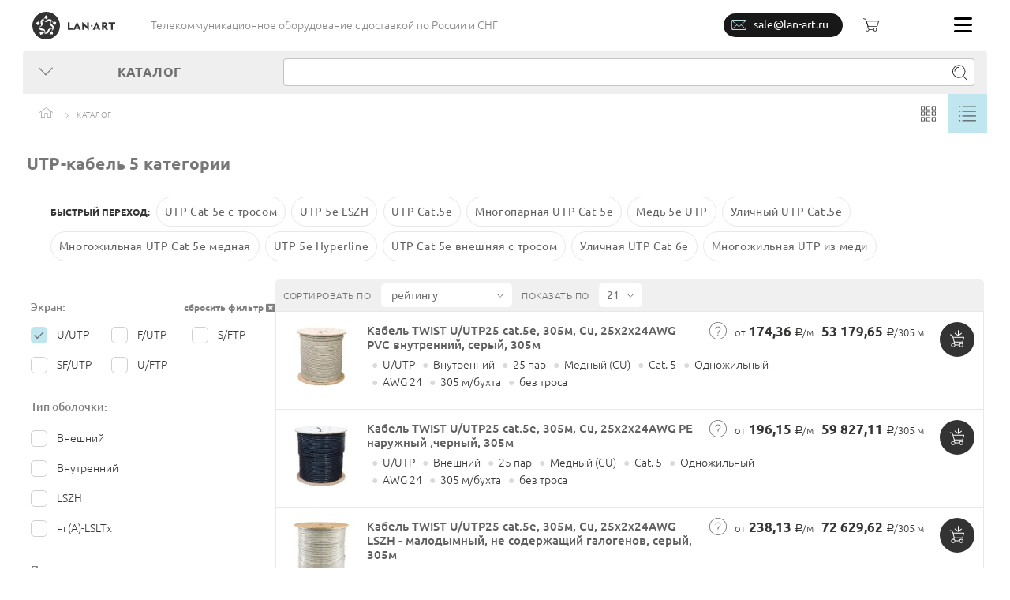

--- FILE ---
content_type: text/html; charset=UTF-8
request_url: https://lan-art.ru/utp-kabel-5-cat/
body_size: 71948
content:
<!DOCTYPE html	>
<html class="no-js" lang="ru" prefix="og: http://ogp.me/ns#">
<head>
	<meta http-equiv="Content-Type" content="text/html; charset=UTF-8" />
<meta name="robots" content="index, follow" />
<meta name="keywords" content="Кабель витая пара, купить, оптом, опт, недорого, спб,  Каталог" />
<meta name="description" content="Широкий ассортимент витой пары 5 категории (UTP). ✅️ Удобный подбор товаров, низкие цены и оперативная доставка по СПб (бесплатно от 15 т.р.) и в регионы." />
<script type="text/javascript" data-skip-moving="true">(function(w, d, n) {var cl = "bx-core";var ht = d.documentElement;var htc = ht ? ht.className : undefined;if (htc === undefined || htc.indexOf(cl) !== -1){return;}var ua = n.userAgent;if (/(iPad;)|(iPhone;)/i.test(ua)){cl += " bx-ios";}else if (/Android/i.test(ua)){cl += " bx-android";}cl += (/(ipad|iphone|android|mobile|touch)/i.test(ua) ? " bx-touch" : " bx-no-touch");cl += w.devicePixelRatio && w.devicePixelRatio >= 2? " bx-retina": " bx-no-retina";var ieVersion = -1;if (/AppleWebKit/.test(ua)){cl += " bx-chrome";}else if ((ieVersion = getIeVersion()) > 0){cl += " bx-ie bx-ie" + ieVersion;if (ieVersion > 7 && ieVersion < 10 && !isDoctype()){cl += " bx-quirks";}}else if (/Opera/.test(ua)){cl += " bx-opera";}else if (/Gecko/.test(ua)){cl += " bx-firefox";}if (/Macintosh/i.test(ua)){cl += " bx-mac";}ht.className = htc ? htc + " " + cl : cl;function isDoctype(){if (d.compatMode){return d.compatMode == "CSS1Compat";}return d.documentElement && d.documentElement.clientHeight;}function getIeVersion(){if (/Opera/i.test(ua) || /Webkit/i.test(ua) || /Firefox/i.test(ua) || /Chrome/i.test(ua)){return -1;}var rv = -1;if (!!(w.MSStream) && !(w.ActiveXObject) && ("ActiveXObject" in w)){rv = 11;}else if (!!d.documentMode && d.documentMode >= 10){rv = 10;}else if (!!d.documentMode && d.documentMode >= 9){rv = 9;}else if (d.attachEvent && !/Opera/.test(ua)){rv = 8;}if (rv == -1 || rv == 8){var re;if (n.appName == "Microsoft Internet Explorer"){re = new RegExp("MSIE ([0-9]+[\.0-9]*)");if (re.exec(ua) != null){rv = parseFloat(RegExp.$1);}}else if (n.appName == "Netscape"){rv = 11;re = new RegExp("Trident/.*rv:([0-9]+[\.0-9]*)");if (re.exec(ua) != null){rv = parseFloat(RegExp.$1);}}}return rv;}})(window, document, navigator);</script>

<link href="/bitrix/js/ui/fonts/opensans/ui.font.opensans.min.css?16364772012409" type="text/css"  rel="stylesheet" />







<!-- DANNIE UDALENY -->
<!-- DANNIE UDALENY -->
	<meta charset="utf-8">
	<title>Купить кабель UTP 5 категории - цены на интернет провод витая пара ЮТП cat 5</title>
	<meta http-equiv="X-UA-Compatible" content="IE=edge">
	<meta name="viewport" content="width=device-width, initial-scale=1, maximum-scale=1">
	<meta property="og:image" content="" />
	<meta property="og:title" content="Купить кабель UTP 5 категории - цены на интернет провод витая пара ЮТП cat 5" />
	<meta property="og:type" content="website" />
	<meta property="og:url" content="https://lan-art.ru/catalog/kabel-vitaya-para/filter/screen-is-utp/cat-is-cat5/" />

	<link rel="shortcut icon" href="/local/templates/yellow/img/favicon/favicon.ico" type="image/x-icon">
	<link rel="apple-touch-icon" href="/local/templates/yellow/img/favicon/apple-touch-icon.png">
	<link rel="apple-touch-icon" sizes="72x72" href="/local/templates/yellow/img/favicon/apple-touch-icon-72x72.png">
	<link rel="apple-touch-icon" sizes="114x114" href="/local/templates/yellow/img/favicon/apple-touch-icon-114x114.png">

	<link rel="canonical" href="https://lan-art.ru/utp-kabel-5-cat/" /><link rel='preload' href='/local/templates/yellow/css/new/section_uncritical.css?1602250603' as='style'>
<link rel='stylesheet' href='/local/templates/yellow/css/new/section_uncritical.css?1602250603'>
<link rel='preload' href='/local/templates/yellow/css/new/hovers_uncritical.css?1606488296' as='style'>
<link rel='stylesheet' href='/local/templates/yellow/css/new/hovers_uncritical.css?1606488296'>
<style>.fa-plus-circle:before{content:"\f055"}.basket-in-icon,.home-icon,.quest-circle-icon,.view-list-icon,.view-tile-icon{background-repeat:no-repeat;display:inline-block;background-size:100% 100%}.view-list-icon{background-image:url(index_files/img/fallback-png/view-list-icon.png);background-image:url(data:image/svg+xml;charset=US-ASCII,%3Csvg%20xmlns%3D%22http%3A//www.w3.org/2000/svg%22%20viewBox%3D%220%200%2022.31%2019%22%3E%3Ctitle%3Eview-list-icon%3C/title%3E%3Cg%20fill%3D%22none%22%20stroke%3D%22%23363634%22%20stroke-linecap%3D%22round%22%20stroke-miterlimit%3D%2210%22%3E%3Cpath%20d%3D%22M5.06.5h16.75M1.81.5H.5M5.06%206.5h16.75M1.81%206.5H.5M5.06%2012.5h16.75M1.81%2012.5H.5M5.06%2018.5h16.75M1.81%2018.5H.5%22/%3E%3C/g%3E%3C/svg%3E),none;width:22px;height:20px}.view-tile-icon{background-image:url(index_files/img/fallback-png/view-tile-icon.png);background-image:url(data:image/svg+xml;charset=US-ASCII,%3Csvg%20xmlns%3D%22http%3A//www.w3.org/2000/svg%22%20viewBox%3D%220%200%2019.84%2020%22%3E%3Ctitle%3Eview-tile-icon%3C/title%3E%3Cg%20fill%3D%22%23363634%22%3E%3Cpath%20d%3D%22M4.95%205.39H.44A.44.44%200%200%201%200%204.95V.43a.44.44%200%200%201%20.44-.44h4.51a.43.43%200%200%201%20.44.44v4.52a.43.43%200%200%201-.44.44zM.87%204.52h3.64V.87H.87v3.65zM12.18%205.39H7.63a.44.44%200%200%201-.44-.44V.43a.44.44%200%200%201%20.44-.44h4.52a.43.43%200%200%201%20.44.44v4.52a.43.43%200%200%201-.44.44zM8.1%204.52h3.65V.87H8.1v3.65zM19.4%205.39h-4.51a.43.43%200%200%201-.44-.44V.43a.43.43%200%200%201%20.44-.44h4.51a.43.43%200%200%201%20.44.44v4.52a.43.43%200%200%201-.44.44zm-4.08-.87h3.65V.87h-3.65v3.65zM4.95%2012.69H.44a.44.44%200%200%201-.44-.44v-4.5a.44.44%200%200%201%20.44-.44h4.51a.44.44%200%200%201%20.44.44v4.51a.43.43%200%200%201-.44.44zm-4.08-.87h3.64V8.18H.87v3.64zM12.18%2012.69H7.63a.44.44%200%200%201-.44-.44v-4.5a.44.44%200%200%201%20.44-.44h4.52a.44.44%200%200%201%20.44.44v4.51a.43.43%200%200%201-.44.44zm-4.08-.87h3.65V8.18H8.1v3.64zM19.4%2012.69h-4.51a.43.43%200%200%201-.44-.44v-4.5a.44.44%200%200%201%20.44-.44h4.51a.43.43%200%200%201%20.44.44v4.51a.43.43%200%200%201-.44.44zm-4.08-.87h3.65V8.18h-3.65v3.64zM4.95%2020H.44a.44.44%200%200%201-.44-.44v-4.51a.44.44%200%200%201%20.44-.44h4.51a.43.43%200%200%201%20.44.44v4.52a.43.43%200%200%201-.44.44zm-4.08-.87h3.64v-3.65H.87v3.65zM12.18%2020H7.63a.44.44%200%200%201-.44-.44v-4.51a.44.44%200%200%201%20.44-.44h4.52a.43.43%200%200%201%20.44.44v4.52a.44.44%200%200%201-.44.44zm-4.08-.87h3.65v-3.65H8.1v3.65zM19.4%2020h-4.51a.44.44%200%200%201-.44-.44v-4.51a.43.43%200%200%201%20.44-.44h4.51a.43.43%200%200%201%20.44.44v4.52a.43.43%200%200%201-.44.44zm-4.08-.87h3.65v-3.65h-3.65v3.65z%22/%3E%3C/g%3E%3C/svg%3E),none;width:19px;height:20px}.home-icon{background-image:url(index_files/img/fallback-png/home-icon.png);background-image:url(data:image/svg+xml;charset=US-ASCII,%3Csvg%20xmlns%3D%22http%3A//www.w3.org/2000/svg%22%20viewBox%3D%220%200%2017.53%2013%22%3E%3Ctitle%3Ehome-icon%3C/title%3E%3Cg%20fill%3D%22%239d9d9c%22%3E%3Cpath%20d%3D%22M15.07%2013h-4.48a.35.35%200%200%201-.35-.35V7.88H7.29v4.77a.35.35%200%200%201-.35.35H2.46a.35.35%200%200%201-.35-.35V5.37a.35.35%200%200%201%20.7%200v6.88h3.78V7.48a.35.35%200%200%201%20.35-.35h3.65a.35.35%200%200%201%20.35.35v4.77h3.78V5.32a.35.35%200%201%201%20.7%200v7.28a.35.35%200%200%201-.35.35z%22/%3E%3Cpath%20d%3D%22M17.18%206.73a.35.35%200%200%201-.2-.06L8.77.79.56%206.67a.35.35%200%200%201-.41-.57l8.42-6a.35.35%200%200%201%20.41%200l8.42%206a.35.35%200%200%201-.2.64z%22/%3E%3C/g%3E%3C/svg%3E),none;width:17px;height:13px}.quest-circle-icon{background-image:url(index_files/img/fallback-png/quest-circle-icon.png);background-image:url(data:image/svg+xml;charset=US-ASCII,%3Csvg%20xmlns%3D%22http%3A//www.w3.org/2000/svg%22%20viewBox%3D%220%200%2024.92%2024.96%22%3E%3Ctitle%3Equest-circle-icon%3C/title%3E%3Cg%20data-name%3D%22SPISOK%22%3E%3Cpath%20d%3D%22M12.46%2024.98A12.48%2012.48%200%201%201%2024.92%2012.5a12.49%2012.49%200%200%201-12.46%2012.48zm0-24.16A11.68%2011.68%200%201%200%2024.12%2012.5%2011.68%2011.68%200%200%200%2012.46.8z%22%20fill%3D%22%23706f6f%22/%3E%3Cpath%20d%3D%22M12.39%2019.38a.76.76%200%201%201%20.76-.76.76.76%200%200%201-.76.76zm0-2.76c-.35%200-.57-.09-.59-.44a2.55%202.55%200%200%201%200-.45%203.51%203.51%200%200%201%20.27-1.27%204%204%200%200%201%20.59-.93%207.71%207.71%200%200%201%20.75-.77%209.11%209.11%200%200%200%20.76-.78%203.54%203.54%200%200%200%20.58-.94%202.84%202.84%200%200%200%20.18-1.26%202.6%202.6%200%200%200-.72-1.73%202.36%202.36%200%200%200-1.72-.63%202.74%202.74%200%200%200-1.24.26%202.6%202.6%200%200%200-.87.71%202.81%202.81%200%200%200-.51%201c0%20.1%200%20.2-.07.3v.14a.65.65%200%200%201-.69.57h-.08a.6.6%200%200%201-.45-.59%202.46%202.46%200%200%201%20.19-.8%204.15%204.15%200%200%201%20.81-1.42%203.54%203.54%200%200%201%201.25-.89%204.22%204.22%200%200%201%201.67-.32%204.59%204.59%200%200%201%201.53.24%203.39%203.39%200%200%201%201.17.69%203.09%203.09%200%200%201%20.76%201.1%203.91%203.91%200%200%201%20.27%201.51%203.35%203.35%200%200%201-.13%201%203.5%203.5%200%200%201-.34.79%204.12%204.12%200%200%201-.49.66l-.58.61-.58.57a5%205%200%200%200-.54.64%203.13%203.13%200%200%200-.39.75%202.69%202.69%200%200%200-.15.93v.44a.57.57%200%200%201-.55.33z%22%20fill%3D%22%23706f6f%22/%3E%3C/g%3E%3C/svg%3E),none;width:24px;height:24px}.basket-in-icon{background-image:url(data:image/svg+xml;charset=US-ASCII,%3Csvg%20id%3D%22%u0421%u043B%u043E%u0439_1%22%20data-name%3D%22%u0421%u043B%u043E%u0439%201%22%20xmlns%3D%22http%3A//www.w3.org/2000/svg%22%20viewBox%3D%220%200%2017.81%2021.47%22%3E%3Cdefs%3E%3Cstyle%3E.cls-1%7Bfill%3A%232b3330%3B%7D%3C/style%3E%3C/defs%3E%3Ctitle%3Ebasket-in-icon%3C/title%3E%3Cpath%20class%3D%22cls-1%22%20d%3D%22M298.14%2C418h0l0%2C0a0.5%2C0.5%2C0%2C0%2C0%2C.22.05h0a0.49%2C0.49%2C0%2C0%2C0%2C.27-0.09h0l4.06-3.12a0.5%2C0.5%2C0%2C0%2C0-.61-0.79l-3.26%2C2.51V411a0.5%2C0.5%2C0%2C1%2C0-1%2C0v5.53L294.55%2C414a0.5%2C0.5%2C0%2C0%2C0-.6.8Z%22%20transform%3D%22translate%28-288%20-410.53%29%22/%3E%3Cpath%20class%3D%22cls-1%22%20d%3D%22M293.83%2C426h9.83a0.5%2C0.5%2C0%2C0%2C0%2C.47-0.34l1.66-6a0.5%2C0.5%2C0%2C0%2C0-.47-0.66H291.93l-0.76-2.1a0.5%2C0.5%2C0%2C0%2C0-.2-0.15l-2.28-1a0.5%2C0.5%2C0%2C1%2C0-.39.92l2.16%2C0.9%2C0.75%2C2.09%2C1.63%2C5.91a0.49%2C0.49%2C0%2C0%2C0%2C0%2C.14l0%2C0-0.43%2C1a2.62%2C2.62%2C0%2C1%2C0%2C2.12%2C3.08h4.88a2.63%2C2.63%2C0%2C1%2C0%2C0-1h-4.88a2.62%2C2.62%2C0%2C0%2C0-1.19-1.72l0.42-1A0.48%2C0.48%2C0%2C0%2C0%2C293.83%2C426Zm8.2%2C1.72a1.63%2C1.63%2C0%2C1%2C1-1.63%2C1.63A1.63%2C1.63%2C0%2C0%2C1%2C302%2C427.75ZM292%2C431a1.63%2C1.63%2C0%2C1%2C1%2C1.63-1.63A1.63%2C1.63%2C0%2C0%2C1%2C292%2C431Zm0.28-11h12.33l-1.31%2C5h-9.53Z%22%20transform%3D%22translate%28-288%20-410.53%29%22/%3E%3C/svg%3E);width:18px;height:22px}.goods-items-wrap{border-collapse:collapse}.breadcrumbs,.goods__param ul,.subcategorys ul{list-style-type:none}aside{display:block}textarea{overflow:auto}select,textarea{color:inherit;font:inherit;margin:0}select{text-transform:none}button,input[type=submit]{-webkit-appearance:button}.goods-container i,.mfp-close{font-style:normal}.mfp-close{text-align:center;position:absolute}.mfp-close{color:#fff}button.mfp-close{overflow:visible;background:0 0;border:0;-webkit-appearance:none;display:block;outline:0;padding:0;z-index:1046;-webkit-box-shadow:none;box-shadow:none}.mfp-close{width:44px;height:44px;line-height:44px;right:0;top:0;text-decoration:none;opacity:.65;padding:0 0 18px 10px;font-size:28px;font-family:Arial,Baskerville,monospace}select,textarea{font-family:inherit;font-size:inherit;line-height:inherit;outline:0}.control-btn div,.goods-header h1{text-align:center}.soc-icon use{fill:#575756}.subcategorys ul a,select{font-family:UbuntuRegular}.breadcrumbs{margin:0;padding:14px 0 0 21px;float:left}.breadcrumbs li{display:inline-block;vertical-align:top;margin-right:30px;position:relative}.breadcrumbs li:after{content:"";position:absolute;right:0;margin-right:-20px;top:50%;margin-top:-2px;background-image:url(index_files/img/fallback-png/arrow-right-icon.png);background-image:url(data:image/svg+xml;charset=US-ASCII,%3Csvg%20xmlns%3D%22http%3A//www.w3.org/2000/svg%22%20viewBox%3D%220%200%205.08%209%22%3E%3Ctitle%3Earrow-right-icon%3C/title%3E%3Cpath%20fill%3D%22%239d9d9c%22%20d%3D%22M.38%200L0%20.39%204.3%204.5%200%208.61.38%209l4.7-4.5L.38%200z%22/%3E%3C/svg%3E),none;background-repeat:no-repeat;display:inline-block;width:5px;height:9px;background-size:100% 100%}.breadcrumbs li:last-child:after{content:none}.breadcrumbs li i{padding-top:2px;display:inline-block}.breadcrumbs a{font-size:10px;letter-spacing:.5px;color:#9d9d9c;text-transform:uppercase}.control-btn{float:right;font-size:0}.sorting-row,select{font-size:10px;color:#706f6f}.control-btn div{width:50px;height:50px;display:inline-block;padding-top:15px}.control-btn div.active{background-color:#ffed00}.sorting-row{padding-top:5px;padding-left:10px;letter-spacing:.5px;height:40px}select{text-indent:.01px;text-overflow:'';-ms-appearance:none;-webkit-appearance:none!important;-moz-appearance:none!important;appearance:none!important;position:relative;padding:0 29px 0 4px;z-index:2;width:135px;height:30px;border:none;background-color:#fff;margin-left:10px;margin-right:106px;background-image:url(index_files/img/fallback-png/arrow-bottom-icon.png);background-image:url(data:image/svg+xml;charset=US-ASCII,%3Csvg%20xmlns%3D%22http%3A//www.w3.org/2000/svg%22%20viewBox%3D%220%200%208.86%205%22%3E%3Ctitle%3Earrow-bottom-icon%3C/title%3E%3Cpath%20fill%3D%22%232e2f31%22%20d%3D%22M0%20.37L.39%200l4.04%204.23L8.47%200l.39.37L4.43%205%200%20.37z%22/%3E%3C/svg%3E),none;background-repeat:no-repeat;background-size:8px 5px;background-position:116px 13px}select::-ms-expand{display:none}.quantity{width:55px;margin-right:0;background-position:36px 13px;padding-right:20px}.goods-list-wrap{background-color:#e8e8e8}.goods-container{float:left;background-color:#fff;width:640px;position:relative}.sorting-row{background-color:#f6f6f6}.goods-header{padding-top:30px;padding-bottom:20px}.goods-header h1{font-size:22px;letter-spacing:2.2px}.subcategorys ul{display:inline-block}.quest-tip{background-color:#fff}.subcategorys{padding-top:40px;margin-bottom:55px}.subcategorys ul{padding:0;margin:0 0 0 35px;vertical-align:top}.subcategorys ul a{font-size:12px;letter-spacing:.6px;color:#575756;border-bottom:1px dotted #000}.goods-items-wrap{min-height:128px}.goods-items{border-left:1px solid #c5c5c5;-webkit-box-shadow:0 1px 0 0 #c5c5c5;box-shadow:0 1px 0 0 #c5c5c5}.goods{display:block;width:319px;min-height:696px;float:left;border:1px solid #c5c5c5;border-bottom:none;border-left:none;padding:20px 15px 30px 20px}.goods__descr{font-size:13px;line-height:16.97px;color:#363634;font-family:UbuntuBold;min-height:85px;margin-bottom:10px;font-weight:200!important}.goods__price{font-size:17px;line-height:25.96px;color:#363634;font-family:UbuntuRegular;vertical-align:middle;position:relative;padding-left:37px;padding-right:32px;text-align:left;min-height:55px}.goods__tip{position:absolute;top:50%;left:7px;margin-top:-26px}.goods__param{min-height:180px}.goods__param ul{padding:0 0 0 26px;margin:0}.goods__param ul li{margin-bottom:2px;position:relative;color:#363634}.goods__param ul li:before{color:#ef5b3d;content:".";font-size:37px;height:6px;left:-13px;line-height:0;position:absolute;top:0;width:6px}.price{display:inline-block;padding-left:20px}.price span{padding-left:37px}.quest-tip{position:absolute;left:-140px;top:-2px;color:#363634;width:135px;padding:1px 15px;font-size:13px;display:block;text-align:center;-webkit-border-radius:4px;border-radius:4px;-webkit-box-shadow:1px 1px 3px rgba(0,0,0,.5);box-shadow:1px 1px 3px rgba(0,0,0,.5);opacity:0;font-family:UbuntuRegular}.goods__btns{margin-top:5px}.goods__btns-row a{margin:3px 2px 3px 0}.basket-btn{width:218px;height:44px;color:#3c3c3b;line-height:24px;padding-left:14px!important;position:relative;text-align:center}.basket-btn i{float:left;margin-top:0}.goods-head{padding:0 10px;text-align:center;height:190px;position:relative;margin-bottom:20px}.goods-head img{width:auto;height:100%}.goods_view_list,.goods_view_list .goods-items{display:block}.goods_view_list .goods{float:none;display:block;width:100%;min-height:125px;padding:10px 5px 10px 15px;position:relative}.goods_view_list .goods__param{display:none}.goods_view_list .goods__descr{max-width:248px;display:inline-block;vertical-align:top;padding-top:1px}.goods_view_list .goods__price{display:inline-block;vertical-align:top;padding-right:0}.goods_view_list .goods__tip{margin-top:-11px;left:20px}.goods_view_list .goods__btns{margin:0;padding-top:3px;position:absolute;right:9px;top:10px}.goods_view_list .goods__btns-row a{overflow:hidden;margin-top:0;margin-bottom:2px}.goods_view_list .goods-head{height:95px;display:inline-block;vertical-align:top;padding:0;margin-right:10px;margin-bottom:10px}.goods_view_list .price,.goods_view_list .price span{display:block;line-height:25px}.goods_view_list .price span{padding-left:0}.goods_view_list .quest-tip{left:-133px;top:50%;margin-top:-15px}.goods_view_list .basket-btn{width:49px;height:44px;font-size:0}.price-table{display:table}.goods-items-wrap_v2 .goods{min-height:618px}.goods-items-wrap_v2 .basket-btn{width:278px}.goods-items-wrap_v2 .goods__descr{font-size:14px;line-height:24px;font-family:UbuntuMedium;color:#1d1d1b}.goods-items-wrap_v2 .goods__price{padding:0 0 0 55px;height:44px;font-size:20px;font-family:UbuntuBold}.filter-bl-title,.goods-items-wrap_v2 .units{font-family:UbuntuLight}.goods-items-wrap_v2 .price{display:table-row!important}.goods-items-wrap_v2 .price span{padding:0}.goods-items-wrap_v2 .goods__tip{margin-top:0;top:1px}.goods-items-wrap_v2 .units{padding:0}.goods-items-wrap_v2 .goods__param{min-height:170px}.goods-items-wrap_v2 .goods__param ul li{color:#706f6f}.goods-items-wrap_v2.goods_view_list .goods-items{display:table;width:100%}.goods-items-wrap_v2.goods_view_list .goods{min-height:125px!important;padding:15px 5px 10px 15px}.goods-items-wrap_v2.goods_view_list .goods__descr{max-width:292px;display:table-cell;padding-top:0;line-height:18px;word-wrap:break-word;-webkit-hyphens:auto;-moz-hyphens:auto;-ms-hyphens:auto;hyphens:auto}.goods-items-wrap_v2.goods_view_list .goods__price{display:table-cell;padding-right:70px}.goods-items-wrap_v2.goods_view_list .goods__tip{margin-top:0}.goods-items-wrap_v2.goods_view_list .goods-head{display:table-cell;width:100px;padding-right:10px}.goods-items-wrap_v2.goods_view_list .goods-head img{width:100%;height:auto}.goods-items-wrap_v2.goods_view_list .price{display:block;line-height:25px}.goods-items-wrap_v2.goods_view_list .price span{display:inline}.goods-items-wrap_v2.goods_view_list .quest-tip{top:0;margin-top:0}.goods-items-wrap_v2.goods_view_list .basket-btn{width:49px;height:44px;font-size:0}.goods-items-wrap_v2.goods_view_list .price-short{display:table-cell!important;min-width:94px}.goods-items-wrap_v2.goods_view_list .price-full{min-width:88px;white-space:nowrap}.btn,form label{display:inline-block}.filter{width:320px;overflow:hidden;padding-bottom:80px;float:left}.filter-bl-title{background-color:#f6f6f6;padding:10px 0 10px 50px;font-size:14px;margin:0;height:40px}form label{margin-bottom:16px;font-size:12px}.btn{font-size:14px;letter-spacing:1.4px;color:#706f6f;text-transform:uppercase;font-family:UbuntuBold;font-weight:200!important}.btn{background-color:#ffed00;padding:10px 30px;border:none}.title-btn{margin-bottom:25px}.feedback-form button{position:relative}.feedback-form button{width:250px;height:45px}div.title-search-result{border:1px solid #c6c6c6;display:none;overflow:hidden;z-index:205}.basket-btn{width:100%}.goods_view_list .goods-head,.goods_view_list .goods-head img{max-width:95px}input.count__control_q{font-size:18px;border-color:#fff;width:75px}.goods-items-wrap_v2.goods_view_list .goods__descr.doublePrice{max-width:210px;min-width:210px}span.ask4price{margin:0 32px}.breadcrumbs{overflow:hidden;max-height:36px}.goods-items-wrap_v2 .price span.units{font-size:13px}.goods-items-wrap_v2 .price i.rub{margin-right:-5px}.subcategorys{padding-top:15px;margin-bottom:20px}.goods-head img{max-width:200px}.goods{border-top:none;border-bottom:1px solid #c5c5c5}.goods-items{border-top:1px solid #c5c5c5;box-shadow:none}.goods-items-wrap_v2 .goods__param{color:#706f6f}.title-search-result{margin-left:5px}.bx-filter-popup-result{position:absolute;border:1px solid #9c9c9b;margin-left:270px;z-index:99;background-color:#ffed00;padding:5px 5px 5px 10px}.bx-filter-popup-result a{font-size:12px;letter-spacing:.6px;color:#575756;border-bottom:1px dotted #000}h1 a{color:#333}.goods-items-wrap_v2.goods_view_list .goods__descr.doublePrice{max-width:180px;min-width:180px}.goods-items-wrap_v2.goods_view_list .price-short{min-width:110px}.goods-container{width:660px}.goods-items{width:659px}.goods{width:329px}.breadcrumbs span{font-size:10px;letter-spacing:.5px;color:#9d9d9c;text-transform:uppercase}.feedback-form button.mfp-close{position:relative;color:#fff;height:30px;width:30px;margin-left:280px;top:-40px}.subcategorys ul a{font-size:13px}.goods-items-wrap_v2 .goods>div.antiAWrapper{display:table-row}div.antiAWrapper a{color:#363634}.goods__descr a{color:#363634}.filter-bl-title{text-transform:uppercase}.filter-bl-title a{float:right}.filter-bl-title{padding-right:10px;text-transform:none}.quest-tip{display:none}.row_PROPS4TV{display:none}.goods_view_list .row_PROPS4TV{display:block}.row_PROPS4TV{margin:0 50px 0 0}.row_PROPS4TV span{display:inline-block;padding:0 3px}.goods_view_list .goods-head{height:85px}.goods-items-wrap_v2 .price-short{display:table-cell!important;min-width:100px}.goods-items-wrap_v2 .price-full{display:table-cell!important}@media only screen and (max-width:767px){.goods-head{float:left}.afterHead{width:58%;float:left}.goods__descr{width:100%!important}.goods-items-wrap_v2 .price-full,.goods-items-wrap_v2 .price-short{display:block!important}span.ask4price{margin:0}}.subcategorys ul li{display:inline-block;margin:0 5px}.subcategorys_filter-sections ul li{display:inline-block;margin:7px 0!important}.subcategorys_filter-sections{max-height:145px;overflow:hidden;padding-top:0;position:relative}.subcategorys_filter-sections ul li a{border:1px #575756 solid;border-radius:20px;color:#575756;padding:7px;font-size:12px}.filter_sections_header span{margin-right:5px;font-family:UbuntuBold;color:#333;text-transform:uppercase;font-weight:200;font-size:12px}.filter-sections_showmore{position:absolute;width:30px;height:30px;border-radius:20px;top:110px;line-height:0;right:0;padding:0;font-size:34px;font-family:UbuntuRegular}.row_PROPS4TV span>span{color:#dadada}.brandPageLogo{display:inline-block;vertical-align:middle}.brandPageLogo{height:62.5px;margin:0 85px;width:150px;overflow:hidden;background-size:100% auto}.laCatalogComplexWideCatalog .goods-header{padding-top:0;padding-bottom:0}.feedback-form button.mfp-close{color:#9e9e9e}aside.filter ul li a.side{margin-left:20px}@media only screen and (max-width:980px){.brandSection__SameBrandSections{display:none}.brandSection__SameBrandSections_header{display:none}.brandSection__SameBrandSections_header{display:none}.filter__toggle-btn{text-transform:none!important;font-family:UbuntuRegular!important}}ul.brandSection__SameBrandSections li{list-style:none;margin:7px auto!important}ul.brandSection__SameBrandSections li span.empt-btn{font-family:UbuntuBold,sans-serif}ul.brandSection__SameBrandSections li .empt-btn{text-transform:none;border-bottom:0 dotted #878787;font-family:UbuntuRegular,sans-serif}.brandSection__SameBrandSections_header.filter-bl-title{padding-left:40px}.brandSection__SameBrandSections .empt-btn{margin-left:0}ul.brandSection__SameBrandSections li a.side{margin-left:20px}.brandSection__SameBrandSections_header.filter-bl-title a{border-bottom:1px dotted #878787;float:none;color:#363634}.laCatalogComplexWideCatalog .goods-header .brandPageLogo{display:none}@media only screen and (max-width:590px){.laCatalogComplexWideCatalog .goods-header .brandPageLogo{display:block}.laCatalogComplexWideCatalog .goods-header h1{background-image:none!important}.brandPageLogo,.goods-header h1{margin:0 auto;display:block}}.brandPageH1 a{border-bottom:1px #333 dashed}.filter_sections_header{margin-bottom:20px}.quest-circle-icon{height:22px}.filter__toggle-btn{display:none}.feedback-form .mfp-close{display:none}@media only screen and (max-width:980px){.container{max-width:100%;min-width:1px;width:768px}body{min-width:1px}.top-row__descr{width:300px;margin-top:0;padding-top:0;display:inline-flex;align-items:center;justify-content:center;align-content:center;height:64px;padding-left:35px}.menu-list__item:nth-child(2){background-color:#ffed00}.catalog__list>li>a .sub-arrow{transform:rotate(90deg)}.catalog__item ul{position:static;margin-left:0!important;margin-top:0!important}.catalog__list{max-height:90vh;overflow:auto}.catalog__item ul li a{background-color:#dadada;padding-left:50px}.search{width:50%}.search input[type=text]{width:90%}.filter{width:100%;padding-bottom:0}.filter__toggle-btn{display:flex;align-items:center;text-transform:uppercase;font-size:15px;color:#706f6f;font-family:UbuntuBold;font-weight:200;padding-left:20px;padding-top:10px;padding-bottom:10px}.filter__toggle-btn i{height:23px;width:18px;background-size:100% 100%;margin-right:30px;opacity:.9}.goods-container{width:100%}.sorting-row{padding-left:20px}.goods-items{width:100%}.goods{width:50%}}@media only screen and (max-width:767px){.container{width:100%}.top-row__descr{display:none}.catalog-row{display:flex;flex-wrap:wrap;flex-direction:column-reverse}body:not(.menu-fixed) .catalog{width:100%;float:none}body:not(.menu-fixed) .catalog__link{width:100%;text-align:left;padding-left:60px}.search{width:100%;float:none;padding:15px 10px 15px 15px}.search input[type=text]{width:90%}.search input[type=submit]{width:10%}.menu-list{z-index:99999!important}.menu-list__item ul{z-index:99999!important}.control-btn{display:none}.goods{float:none;width:100%;border-left:none;border-right:none}.goods-items .goods__btns{margin:0 auto;max-width:330px}.goods-items-wrap_v2 .goods{min-height:1px}.goods__descr{min-height:1px;margin-bottom:15px}.goods__param{display:none}.breadcrumbs{padding:14px 0 14px 21px;max-height:100%}.subcategorys{display:flex;flex-wrap:wrap}}@media only screen and (max-width:590px){.menu-list__item:nth-child(1){display:none}.goods{padding:20px 15px}.goods-items .goods__btns{margin:0;max-width:100%}.goods-head{width:40%;display:inline-block;height:auto;padding-left:0;margin-bottom:10px}.goods-head img{max-width:100%;height:auto}.goods__descr{width:58%;display:inline-block;vertical-align:top;padding-top:10px;line-height:1.5!important}.goods-items-wrap_v2 .basket-btn{width:100%}.quest-tip{left:40px;z-index:1}.goods__price{height:auto!important;min-height:1px;margin-bottom:15px}.sorting-row{height:auto;padding-right:15px;padding-top:12px;padding-left:15px}.sorting-row form{display:flex;flex-wrap:wrap;justify-content:space-between}.sorting-row label{width:50%;display:flex;align-items:center;height:auto}.sorting-row select{margin-right:0;margin-bottom:12px}.goods-header{padding-top:10px;padding-bottom:15px}.subcategorys ul{width:50%;margin:0;padding-left:35px}.subcategorys ul:nth-child(1){order:1}}@media only screen and (max-width:480px){.logo{margin-left:15px}.menu-list__item:nth-child(1){margin-left:15px}.catalog__list{width:100vw!important}.catalog__list li a{width:100vw!important;max-width:100%!important}.subcategorys ul{width:100%;padding-left:15px}.subcategorys ul li{margin-bottom:10px}.subcategorys ul:nth-child(1){order:1}.filter-bl-title{padding:5px 0 5px 20px;font-size:12px;height:30px}}@media only screen and (max-width:380px){.menu-list__item:nth-child(2){margin-left:15px}}@font-face{font-display:swap;font-family:FontAwesome;src:url(/local/templates/yellow/fonts/fontawesome-webfont.eot?v=4.7.0);src:url(index_files/index_files/local/templates/yellow/fonts/fontawesome-webfont.eot?#iefix&v=4.7.0) format("embedded-opentype"),url(/local/templates/yellow/fonts/fontawesome-webfont.woff2?v=4.7.0) format("woff2"),url(/local/templates/yellow/fonts/fonts/fontawesome-webfont.woff?v=4.7.0) format("woff"),url(/local/templates/yellow/fonts/fontawesome-webfont.ttf?v=4.7.0) format("truetype"),url(/local/templates/yellow/fonts/fontawesome-webfont.svg?v=4.7.0#fontawesomeregular) format("svg");font-weight:400;font-style:normal}.fa{display:inline-block;font:normal normal normal 14px/1 FontAwesome;font-size:inherit;text-rendering:auto;-webkit-font-smoothing:antialiased;-moz-osx-font-smoothing:grayscale}.fa-arrow-circle-up:before{content:"\f0aa"}.arrow-bottom-big-icon,.arrow-bottom-icon,.basket-icon,.mail-icon,.search-icon,.share-icon,.user-icon{background-repeat:no-repeat;display:inline-block;background-size:100% 100%}.user-icon{background-image:url(index_files/img/fallback-png/user-icon.png);background-image:url(data:image/svg+xml;charset=US-ASCII,%3Csvg%20xmlns%3D%22http%3A//www.w3.org/2000/svg%22%20viewBox%3D%220%200%2017.08%2018%22%3E%3Ctitle%3Euser-icon%3C/title%3E%3Cpath%20d%3D%22M8.54.77a3.88%203.88%200%200%201%202.68.94%202.77%202.77%200%200%201%20.63%202.47c0%20.34-.08.67-.12%201a.34.34%200%200%201%20.16%200%20.33.33%200%200%201%20.3.36l-.11%201.73a.33.33%200%200%201-.33.3.33.33%200%200%201-.21-.1c0%20.38-.09.76-.14%201.15a1.38%201.38%200%200%201-.68.91c-.06.41-.11.82-.17%201.23a16.1%2016.1%200%200%201%205%201.44%201.66%201.66%200%200%201%20.82%201.5l-.18%201.86a1.39%201.39%200%200%201-1%201.17%2041.43%2041.43%200%200%201-6.55.52%2041.44%2041.44%200%200%201-6.55-.52%201.39%201.39%200%200%201-1-1.17q-.1-.93-.19-1.86a1.68%201.68%200%200%201%20.82-1.5%2016.17%2016.17%200%200%201%205-1.44l-.17-1.23a1.4%201.4%200%200%201-.69-.91c0-.38-.09-.76-.13-1.15a.35.35%200%200%201-.21.1.33.33%200%200%201-.33-.3l-.18-1.76a.34.34%200%200%201%20.3-.36.33.33%200%200%201%20.16%200c0-.34-.08-.67-.12-1a2.76%202.76%200%200%201%20.62-2.47A3.87%203.87%200%200%201%208.65.74m0-.77a4.61%204.61%200%200%200-3.21%201.15%203.33%203.33%200%200%200-.88%203v.49a1.1%201.1%200%200%200-.42%201l.19%201.76a1.11%201.11%200%200%200%20.65.9v.44a2%202%200%200%200%20.74%201.25v.15a16.83%2016.83%200%200%200-4.48%201.4%202.45%202.45%200%200%200-1.22%202.26c.06.65.13%201.3.19%201.86a2.17%202.17%200%200%200%201.65%201.85%2042.38%2042.38%200%200%200%206.67.53%2042.35%2042.35%200%200%200%206.67-.53%202.17%202.17%200%200%200%201.65-1.85c.07-.69.13-1.3.18-1.86a2.44%202.44%200%200%200-1.23-2.25%2016.8%2016.8%200%200%200-4.47-1.4v-.15a2%202%200%200%200%20.73-1.25l.05-.44a1.1%201.1%200%200%200%20.65-.9l.18-1.75a1.1%201.1%200%200%200-.42-1v-.54a3.33%203.33%200%200%200-.88-2.94A4.61%204.61%200%200%200%208.54%200z%22%20fill%3D%22%232e2f31%22/%3E%3C/svg%3E),none;width:17px;height:18px}.arrow-bottom-big-icon{background-image:url(index_files/img/fallback-png/arrow-bottom-big-icon.png);background-image:url(data:image/svg+xml;charset=US-ASCII,%3Csvg%20xmlns%3D%22http%3A//www.w3.org/2000/svg%22%20viewBox%3D%220%200%2017.14%209.67%22%3E%3Ctitle%3Earrow-bottom-big-icon%3C/title%3E%3Cpath%20fill%3D%22%23706f6f%22%20d%3D%22M0%20.71L.75%200l7.82%208.18L16.39%200l.75.71-8.57%208.96L0%20.71z%22%20data-name%3D%22Catalog%20button%22/%3E%3C/svg%3E),none;width:17px;height:9px}.arrow-bottom-icon{background-image:url(index_files/img/fallback-png/arrow-bottom-icon.png);background-image:url(data:image/svg+xml;charset=US-ASCII,%3Csvg%20xmlns%3D%22http%3A//www.w3.org/2000/svg%22%20viewBox%3D%220%200%208.86%205%22%3E%3Ctitle%3Earrow-bottom-icon%3C/title%3E%3Cpath%20fill%3D%22%232e2f31%22%20d%3D%22M0%20.37L.39%200l4.04%204.23L8.47%200l.39.37L4.43%205%200%20.37z%22/%3E%3C/svg%3E),none;width:10px;height:5px}.basket-icon{background-image:url(index_files/img/fallback-png/basket-icon.png);background-image:url(data:image/svg+xml;charset=US-ASCII,%3Csvg%20xmlns%3D%22http%3A//www.w3.org/2000/svg%22%20viewBox%3D%220%200%2020.44%2017%22%3E%3Ctitle%3Ebasket-icon%3C/title%3E%3Cg%20data-name%3D%22cart%22%20fill%3D%22%231d1d1b%22%3E%3Cpath%20d%3D%22M5.37%2017a2.44%202.44%200%201%201%202.44-2.44A2.45%202.45%200%200%201%205.37%2017zm0-4a1.56%201.56%200%201%200%201.56%201.56A1.56%201.56%200%200%200%205.37%2013zM15.3%2017a2.44%202.44%200%201%201%202.44-2.44A2.45%202.45%200%200%201%2015.3%2017zm0-4a1.56%201.56%200%201%200%201.56%201.56A1.56%201.56%200%200%200%2015.3%2013z%22/%3E%3Cpath%20d%3D%22M13.3%2015H7.66a.44.44%200%201%201%200-.88h5.64a.44.44%200%201%201%200%20.88zM5.69%2012.94h-.13a.44.44%200%200%201-.29-.55l.54-1.73-3-9.06L.35.9A.442.442%200%200%201%20.59.05l2.69.77a.43.43%200%200%201%20.3.29l3.14%209.41a.47.47%200%200%201%200%20.27l-.58%201.87a.44.44%200%200%201-.42.31z%22/%3E%3Cpath%20d%3D%22M17.54%2011.07H6.27a.44.44%200%200%201-.42-.31l-2.18-7a.44.44%200%200%201%20.06-.39.44.44%200%200%201%20.36-.18H20a.44.44%200%200%201%20.42.56l-1.8%206.3a1.06%201.06%200%200%201-1.08%201zm-10.95-.89h10.95a.18.18%200%200%200%20.2-.17.52.52%200%200%201%200-.12L19.4%204.1H4.7l1.9%206.07z%22/%3E%3C/g%3E%3C/svg%3E),none;width:20px;height:17px}.search-icon{background-image:url(index_files/img/fallback-png/search-icon.png);background-image:url(data:image/svg+xml;charset=US-ASCII,%3Csvg%20xmlns%3D%22http%3A//www.w3.org/2000/svg%22%20viewBox%3D%220%200%2019.66%2020%22%3E%3Ctitle%3Esearch-icon%3C/title%3E%3Cg%20data-name%3D%22serch%20icon%22%20fill%3D%22%231d1d1b%22%3E%3Cpath%20d%3D%22M8.51%2017.04a8.52%208.52%200%201%201%208.53-8.54%208.53%208.53%200%200%201-8.52%208.52zM8.51.9a7.62%207.62%200%201%200%207.63%207.6A7.63%207.63%200%200%200%208.52.88z%22/%3E%3Cpath%20d%3D%22M3.47%208.5h-.9a6%206%200%200%201%205.94-5.94v.94a5%205%200%200%200-5%205zM19.2%2020a.45.45%200%200%201-.32-.13l-5-5a.45.45%200%200%201%20.64-.63l5%205a.45.45%200%200%201%200%20.63.44.44%200%200%201-.32.13z%22/%3E%3C/g%3E%3C/svg%3E),none}.share-icon{background-image:url(index_files/img/fallback-png/share-icon.png);background-image:url(data:image/svg+xml;charset=US-ASCII,%3Csvg%20xmlns%3D%22http%3A//www.w3.org/2000/svg%22%20viewBox%3D%220%200%2019.02%2020%22%3E%3Ctitle%3Eshare-icon%3C/title%3E%3Cg%20fill%3D%22%231d1d1b%22%3E%3Cpath%20d%3D%22M2.83%2012.83A2.83%202.83%200%201%201%205.66%2010a2.84%202.84%200%200%201-2.83%202.83zm0-4.83a2%202%200%201%200%202%202%202%202%200%200%200-2-2zM16.19%205.66A2.83%202.83%200%201%201%2019%202.83a2.84%202.84%200%200%201-2.83%202.83zm0-4.83a2%202%200%201%200%202%202%202%202%200%200%200-2-2zM16.19%2020A2.83%202.83%200%201%201%2019%2017.17%202.84%202.84%200%200%201%2016.19%2020zm0-4.83a2%202%200%201%200%202%202%202%202%200%200%200-2-2z%22/%3E%3Cpath%20d%3D%22M13.71%2016.31a.43.43%200%200%201-.21-.06L4.93%2011.3a.42.42%200%200%201%20.42-.73l8.57%204.95a.42.42%200%200%201-.21.78zM5.14%209.47a.42.42%200%200%201-.21-.78l8.57-4.95a.42.42%200%201%201%20.42.73L5.35%209.42a.41.41%200%200%201-.21.06z%22/%3E%3C/g%3E%3C/svg%3E),none;width:19px;height:20px}.mail-icon{background-image:url(index_files/img/fallback-png/mail-icon.png);background-image:url(data:image/svg+xml;charset=US-ASCII,%3Csvg%20id%3D%22header%22%20xmlns%3D%22http%3A//www.w3.org/2000/svg%22%20viewBox%3D%220%200%2018.3%2013%22%3E%3Cdefs%3E%3Cstyle%3E.cls-1%7Bfill%3A%231d1d1b%7D%3C/style%3E%3C/defs%3E%3Ctitle%3Email-icon%3C/title%3E%3Cg%20id%3D%22HEAD%22%3E%3Cg%20id%3D%22mail%22%3E%3Cpath%20class%3D%22cls-1%22%20d%3D%22M18.3%201.5A1.49%201.49%200%200%200%2016.81.01H1.49A1.49%201.49%200%200%200%200%201.5v10a1.49%201.49%200%200%200%201.49%201.49h15.32a1.49%201.49%200%200%200%201.49-1.49v-10zm-.69%2010a.8.8%200%200%201-.8.8H1.49a.8.8%200%200%201-.8-.8v-10a.8.8%200%200%201%20.8-.8h15.32a.8.8%200%200%201%20.8.8v10z%22/%3E%3Cpath%20class%3D%22cls-1%22%20d%3D%22M18.2%2012.04a.34.34%200%200%200-.09-.38l-6-5.39a.33.33%200%200%200-.23-.09.35.35%200%200%200-.23.6l5.79%205.16.06.05-.05.06a.8.8%200%200%201-.59.26H1.49a.81.81%200%200%201-.59-.26l-.05-.06.06-.05%205.72-5.1a.36.36%200%200%200%20.12-.24.34.34%200%200%200-.09-.24.34.34%200%200%200-.49%200l-6%205.33a.34.34%200%200%200-.09.38%201.5%201.5%200%200%200%201.39%201h15.32a1.49%201.49%200%200%200%201.39-1z%22/%3E%3Cpath%20class%3D%22cls-1%22%20d%3D%22M18.1%201.34a.34.34%200%200%200%20.09-.38%201.49%201.49%200%200%200-1.39-1H1.49A1.5%201.5%200%200%200%20.1.96a.34.34%200%200%200%20.09.38l8.73%207.78a.34.34%200%200%200%20.22.09.35.35%200%200%200%20.23-.09l8.72-7.78zm-.71-.28L9.2%208.36h-.1L.91%201.06l-.06-.05L.9.95a.81.81%200%200%201%20.59-.26h15.32a.8.8%200%200%201%20.59.26l.05.06z%22/%3E%3C/g%3E%3C/g%3E%3C/svg%3E),none}@font-face{font-display:swap;font-family:UbuntuRegular;font-style:normal;font-weight:400;src:url(/local/templates/yellow/fonts/UbuntuRegular/UbuntuRegular.eot?#iefix) format("embedded-opentype"),url(/local/templates/yellow/fonts/UbuntuRegular/UbuntuRegular.woff) format("woff"),url(/local/templates/yellow/fonts/UbuntuRegular/UbuntuRegular.ttf) format("truetype")}@font-face{font-display:swap;font-family:UbuntuMedium;font-style:normal;font-weight:400;src:url(/local/templates/yellow/fonts/UbuntuMedium/UbuntuMedium.eot?#iefix) format("embedded-opentype"),url(/local/templates/yellow/fonts/UbuntuMedium/UbuntuMedium.woff) format("woff"),url(/local/templates/yellow/fonts/UbuntuMedium/UbuntuMedium.ttf) format("truetype")}@font-face{font-display:swap;font-family:UbuntuLight;font-style:normal;font-weight:400;src:url(/local/templates/yellow/fonts/UbuntuLight/UbuntuLight.eot?#iefix) format("embedded-opentype"),url(/local/templates/yellow/fonts/UbuntuLight/UbuntuLight.woff) format("woff"),url(/local/templates/yellow/fonts/UbuntuLight/UbuntuLight.ttf) format("truetype")}@font-face{font-display:swap;font-family:UbuntuBold;font-style:normal;font-weight:400;src:url(/local/templates/yellow/fonts/UbuntuBold/UbuntuBold.eot?#iefix) format("embedded-opentype"),url(/local/templates/yellow/fonts/UbuntuBold/UbuntuBold.woff) format("woff"),url(/local/templates/yellow/fonts/UbuntuBold/UbuntuBold.ttf) format("truetype")}@font-face{font-display:swap;font-family:alsrubl;font-style:normal;font-weight:400;src:url(/local/templates/yellow/fonts/alsrubl/alsrubl.eot?#iefix) format("embedded-opentype"),url(/local/templates/yellow/fonts/alsrubl/alsrubl.woff) format("woff"),url(/local/templates/yellow/fonts/alsrubl/alsrubl.ttf) format("truetype")}img{border:0}.sm,.sm a,.sm li{position:relative}.container,body{min-width:960px}.clearfix:after,.container:after,.sm:after{clear:both}.menu-list{list-style-type:none}html{font-family:sans-serif;-ms-text-size-adjust:100%;-webkit-text-size-adjust:100%}body{margin:0}header,nav{display:block}a{background-color:transparent}b{font-weight:700}h1{margin:.67em 0}.top-row,img{vertical-align:middle}svg:not(:root){overflow:hidden}button,input{color:inherit;font:inherit;margin:0}button{overflow:visible}button{text-transform:none}button,input[type=submit]{-webkit-appearance:button}button::-moz-focus-inner,input::-moz-focus-inner{border:0;padding:0}.sm{z-index:9999}.sm,.sm ul{display:block;list-style:none;margin:0;padding:0;direction:ltr}.sm ul{display:none}.sm a,.sm:after{display:block}.sm:after{content:"\00a0";height:0;font:0/0 serif;visibility:hidden;overflow:hidden}.rub{font-style:normal}h1{font-weight:200!important}.sm-clean a span.sub-arrow{display:none}.catalog .sm-clean a span.sub-arrow{position:absolute;display:block;top:15px;left:auto;width:9px;height:17px;background-image:url(index_files/img/fallback-png/arrow-right-big-icon.png);background-image:url(data:image/svg+xml;charset=US-ASCII,%3Csvg%20xmlns%3D%22http%3A//www.w3.org/2000/svg%22%20viewBox%3D%220%200%209.19%2016.28%22%3E%3Ctitle%3Earrow-right-big-icon%3C/title%3E%3Cpath%20fill%3D%22%23878787%22%20d%3D%22M.68%200L0%20.71l7.77%207.43L0%2015.57l.68.71%208.51-8.14L.68%200z%22/%3E%3C/svg%3E),none;background-repeat:no-repeat;background-size:100% 100%;right:15px;font-size:0}.sm-clean ul{position:absolute;width:12em}.sm-clean a{white-space:nowrap}.sm-clean a.has-submenu:after{content:"";position:absolute;width:100%;height:100%;top:0;left:0}.sm-clean ul a{white-space:normal}.sm-clean>li>ul:after,.sm-clean>li>ul:before{content:"";position:absolute;top:-18px;left:30px;width:0;height:0;overflow:hidden;border-width:9px;border-style:dashed dashed solid;border-color:transparent}.sm-clean>li>ul:after{top:-16px;left:68px;border-width:8px;border-color:transparent transparent #ffed00}.sm-clean ul a.has-submenu{padding-right:20px}button::-moz-focus-inner{padding:0;border:0}.wrapper,body{background-color:#fff}.clearfix:after,.clearfix:before{content:" ";display:table}body{position:relative}button,input{font-family:inherit;font-size:inherit;line-height:inherit;outline:0}a{text-decoration:none;outline:0}svg{width:100%;height:100%}i{display:inline-block}html{-webkit-box-sizing:border-box;box-sizing:border-box}*,:after,:before{-webkit-box-sizing:inherit;box-sizing:inherit}body{font-size:14px;line-height:1.6;font-family:UbuntuLight,sans-serif;overflow-x:hidden;color:#363634}h1{font-family:UbuntuBold;color:#333;text-transform:uppercase}h1{letter-spacing:2.8px;font-size:28px;line-height:34px}.container{max-width:960px;margin:0 auto}.logo,.top-row__descr{margin-top:15px;float:left}.container:after,.container:before{content:" ";display:table}.menu-list__item ul li{background-color:#ffed00}.top-row__descr{color:#878787;padding-top:7px;padding-left:45px;font-size:12px}.logo{width:105px;height:35px;margin-left:30px}.top-menu{float:right;max-height:65px}.menu-list{margin:0;padding:0;display:inline-block;vertical-align:top}.menu-list__item{float:left;width:30px;height:30px;-webkit-border-radius:50%;border-radius:50%;text-align:center;margin-left:21px;padding:5px 0 0 1px;margin-top:17px}.menu-list__item>a{height:100%}.menu-list__item ul{max-width:auto!important;min-width:auto!important;width:auto!important;left:-61px!important;top:46px!important;margin-left:auto!important;margin-right:auto!important}.menu-list__item ul li a{color:#1d1d1b}.menu-list__item:nth-child(1){background-color:#ffed00;padding:5px 10px 0;width:151px;-webkit-border-radius:15px;border-radius:15px;text-align:left}.menu-list__item:nth-child(1)>a{color:#000;font-family:UbuntuRegular;width:100px}.menu-list__item:nth-child(1)>a span{left:6px;position:relative;top:-2px}.menu-list__item:nth-child(2){padding:6px 0 0}.menu-list__item:nth-child(3){padding:7px 0 0 1px}.menu-list__item:nth-child(4){padding:5px 0 0 1px}.menu-list__item:nth-child(5){padding:5px 3px 0 0}.menu-list__item:nth-child(5) ul{left:-104px!important}.menu-list__item:nth-child(5) ul:after{left:110px}.menu-list__item:nth-child(5) ul li{width:215px;background-color:#ffed00}.menu-list__item:nth-child(5) ul li a{height:46px;padding-top:14px;margin:0 7px}.goods-num{background-color:#ffed00;text-transform:uppercase}.catalog__link,.goods-num{text-align:center}.authorized-user,.authorized-user .not-authorized{display:none}.share-item{display:none}.goods-num{width:18px;height:18px;-webkit-border-radius:50%;border-radius:50%;position:absolute;right:-6px;top:-18px;line-height:17px;font-size:10px;color:#1d1d1b;font-family:UbuntuRegular}.soc-item,.soc-more{display:inline-block!important;vertical-align:middle}.gam,.soc-more{line-height:10px}.mail-icon{width:19px;height:13px}.soc-item{margin:0 2px}.soc-item svg{width:16px;height:16px}.soc-more{letter-spacing:2px;color:#575756}.soc-icon use{fill:#575756}.gam{width:23px;height:3px;display:block;margin:5px 18px 0;vertical-align:top;background-image:url(data:image/svg+xml;charset=US-ASCII,%3Csvg%20id%3D%22header%22%20xmlns%3D%22http%3A//www.w3.org/2000/svg%22%20viewBox%3D%220%200%2023%203%22%3E%3Ctitle%3Egam-icon%3C/title%3E%3Cg%20id%3D%22HEAD%22%3E%3Cg%20id%3D%22menu-burger-icon_unactive%22%20data-name%3D%22menu-burger-icon%20unactive%22%3E%3Cline%20x1%3D%221.5%22%20y1%3D%222%22%20x2%3D%2221.5%22%20y2%3D%222%22%20fill%3D%22%231d1d1b%22/%3E%3Cpath%20d%3D%22M941%2C40H921a1.5%2C1.5%2C0%2C0%2C1%2C0-3h20A1.5%2C1.5%2C0%2C0%2C1%2C941%2C40Z%22%20transform%3D%22translate%28-919.5%20-37%29%22/%3E%3C/g%3E%3C/g%3E%3C/svg%3E),none;background-repeat:no-repeat;background-size:100% 100%}.catalog-row{background-color:#efefef}.catalog{float:left;background-color:#ffed00}.catalog__link{width:320px;height:55px;display:block;font-size:16px;letter-spacing:.4px;color:#706f6f;text-transform:uppercase;font-family:UbuntuBold;font-weight:200;padding-top:15px}.catalog__item a,.catalog__item li a{vertical-align:middle;display:table-cell}.catalog__list{background-color:#f6f6f6;top:65px!important;max-width:1000px!important;min-width:auto!important;width:auto!important}.catalog__item{border-bottom:1px solid rgba(135,135,135,.5)}.catalog__item>a{width:320px}.catalog__item a{height:43px;font-size:12px;text-transform:uppercase;letter-spacing:.9px;color:#3c3c3b;line-height:16px;padding-left:35px}.catalog__item ul{max-width:500px!important;min-width:229px!important;width:auto!important}.catalog__item li{border-bottom:1px solid transparent;border-left:1px solid #dadada}.catalog__item li a{background-color:#f6f6f6;width:229px}.catalog>ul>li>a .sub-arrow{display:none!important}.catalog .sm-clean>li>ul:after{left:21px;border-color:transparent transparent #dadada}.arrow-bottom-big{height:23px;left:20px;position:absolute;top:15px;width:18px}.vendor:before{left:0;content:""}.vendor{background-color:#dadada;position:relative}.vendor:before{position:absolute;height:10px;width:100%;top:-10px}.search{float:right;padding:10px 60px 0 0}.search input[type=text]{background:#fff;width:532px;height:35px;border:1px solid #c5c5c5;border-right:0;float:left;padding:0 10px 0 7px}.search input[type=submit]{background-color:#ffed00;width:36px;height:35px;border:1px solid #c5c5c5;border-left:none;margin-left:-6px;background-size:19px 20px;background-position:center;float:left}.wrap{position:relative}form input{border:1px solid #9c9c9b;background-color:#fff}.empt-btn{background-color:transparent}.empt-btn{font-size:14px;letter-spacing:1.4px;color:#706f6f;text-transform:uppercase;font-family:UbuntuBold;font-weight:200!important}.empt-btn{border:none;border-bottom:1px dotted #878787;line-height:19px;width:auto;margin-left:10px}.rub{font-family:alsrubl}.rub{font-size:14px}.menu-list__item.share-item,li#authorization{display:none}.catalog__item li a{min-width:320px;width:320px;max-width:320px}.catalog__item li{overflow:hidden}.empt-btn{padding:0}.catalog .sm-clean>li>ul:after{border-color:transparent transparent #f6f6f6}.container{min-width:980px;max-width:980px}.wash2{font-family:UbuntuBold;color:#333;text-transform:uppercase;font-weight:200!important}.title-line .wash2{margin-top:0;background-color:#fff;position:relative;z-index:1;padding:0 20px;display:inline-block}section .wash2{font-size:22px;text-align:center}@media only screen and (max-width:980px){.top-row__descr{width:278px!important}}.catalog__item a{font-size:14px;text-transform:none}.catalog .sm-clean>li>ul:after{left:21px;border-color:transparent transparent #dadada}ul.authorized-list input{text-transform:none;color:#575756;line-height:0;height:28px;width:219px;padding:5px 10px;margin:15px;border:0;font-size:14px;font-family:UbuntuLight}.pxblacksolid{border:1px solid #000}div.bx-auth-services a{display:inline!important}.menu-list__item ul li.not-authorized a.register_link{width:249px;text-align:center;text-decoration:underline}ul.authorized-list input.input_submit{background-color:#ffed00;color:#575756;text-transform:uppercase;border:2px #575756 solid;font-weight:700;font-family:UbuntuMedium;height:40px}li#authorization{display:list-item}.authorized-user .not-authorized{display:list-item}ul#main-catalog.sm,ul#main-menu.sm{z-index:10}.li_sandwich{padding:0;width:60px;height:64px;-webkit-border-radius:0;border-radius:0;background-color:#ffed00;margin-top:0}.li_sandwich>a{padding:17px 3px 0 0}.menu-list__item.li_sandwich ul li span{border-bottom:1px solid #b4b4b3;width:84%;height:0;display:block;margin:0 25px;vertical-align:bottom}.menu-list__item.li_sandwich ul li a{letter-spacing:.6px;text-transform:uppercase;color:#1d1d1b;display:block;text-align:left;height:50px}.menu-list__item.li_sandwich ul li{width:320px;background-color:#dadada;text-align:left}.menu-list__item.li_sandwich ul li a:first-child{padding-left:25px;padding-right:25px}.menu-list__item.li_sandwich ul li a{font-family:UbuntuBold;font-weight:200!important;font-size:12px}.menu-list__item.li_sandwich a{padding:17px 3px 0 0}.menu-list__item.li_sandwich ul{left:auto!important;top:74px!important;right:0!important}.menu-list__item.li_sandwich ul:after{right:24px;left:auto;border-color:transparent transparent #dadada!important}.menu-list__item#authorization .authorized-list{display:none;left:-152px!important}.menu-list__item#authorization ul:after{left:157px}.menu-list__item:nth-child(5) ul li{width:auto}.top-row__descr{width:266px;padding-top:0}#smallCartHeader{background-color:transparent}@media only screen and (max-width:767px){.search{padding-bottom:50px!important}}.container{padding-right:0!important;padding-left:0!important}#scrollTop{font-size:50px;position:fixed;bottom:60px;width:50px;height:50px;left:50px;display:none;z-index:999}.menu-list__item:nth-child(5){padding:0!important}.title-line .wash2{text-transform:none;font-size:18px}h1{padding:.67em 0}@media only screen and (max-width:767px){.search{width:100%;float:right!important;padding:15px 10px 0 15px!important;padding-bottom:15px!important;max-height:67px}}.search-btn{background-image:url(data:image/svg+xml;charset=US-ASCII,%3Csvg%20xmlns%3D%22http%3A//www.w3.org/2000/svg%22%20viewBox%3D%220%200%2019.66%2020%22%3E%3Ctitle%3Esearch-icon%3C/title%3E%3Cg%20data-name%3D%22serch%20icon%22%20fill%3D%22%231d1d1b%22%3E%3Cpath%20d%3D%22M8.51%2017.04a8.52%208.52%200%201%201%208.53-8.54%208.53%208.53%200%200%201-8.52%208.52zM8.51.9a7.62%207.62%200%201%200%207.63%207.6A7.63%207.63%200%200%200%208.52.88z%22/%3E%3Cpath%20d%3D%22M3.47%208.5h-.9a6%206%200%200%201%205.94-5.94v.94a5%205%200%200%200-5%205zM19.2%2020a.45.45%200%200%201-.32-.13l-5-5a.45.45%200%200%201%20.64-.63l5%205a.45.45%200%200%201%200%20.63.44.44%200%200%201-.32.13z%22/%3E%3C/g%3E%3C/svg%3E),none;background-size:17px 19px;background-position:48% 48%;background-repeat:no-repeat;width:30px;height:30px;border-radius:50%;margin-top:12px;background-color:#ffed00;display:none}@media only screen and (max-width:980px){.container{max-width:100%;min-width:1px;width:768px}body{min-width:1px}.top-row__descr{width:300px;margin-top:0;padding-top:0;display:inline-flex;align-items:center;justify-content:center;align-content:center;height:64px;padding-left:35px}.menu-list__item:nth-child(2){background-color:#ffed00}.catalog__list>li>a .sub-arrow{transform:rotate(90deg)}.catalog__item ul{position:static;margin-left:0!important;margin-top:0!important}.catalog__list{max-height:90vh;overflow:auto}.catalog__item ul li a{background-color:#dadada;padding-left:50px}.search{width:50%}.search input[type=text]{width:90%}}@media only screen and (max-width:767px){.container{width:100%}.top-row__descr{display:none}.catalog-row{display:flex;flex-wrap:wrap;flex-direction:column-reverse}body:not(.menu-fixed) .catalog{width:100%;float:none}body:not(.menu-fixed) .catalog__link{width:100%;text-align:left;padding-left:60px}.search{width:100%;float:none;padding:15px 10px 15px 15px}.search input[type=text]{width:90%}.search input[type=submit]{width:10%}.menu-list{z-index:99999!important}.menu-list__item ul{z-index:99999!important}}@media only screen and (max-width:590px){.menu-list__item:nth-child(1){display:none}}@media only screen and (max-width:480px){.logo{margin-left:15px}.menu-list__item:nth-child(1){margin-left:15px}.catalog__list{width:100vw!important}.catalog__list li a{width:100vw!important;max-width:100%!important}}@media only screen and (max-width:380px){.menu-list__item:nth-child(2){margin-left:15px}}</style>

			<!-- <link rel="preload" href="" as="style"> -->
	 	<!-- <link rel="stylesheet" href=""> -->
	 	
	<style type="text/css">
		/* Magnific Popup CSS */
.mfp-bg {
  top: 0;
  left: 0;
  width: 100%;
  height: 100%;
  z-index: 1042;
  overflow: hidden;
  position: fixed;
  background: #0b0b0b;
  opacity: 0.8; }

.mfp-wrap {
  top: 0;
  left: 0;
  width: 100%;
  height: 100%;
  z-index: 1043;
  position: fixed;
  outline: none !important;
  -webkit-backface-visibility: hidden; }

.mfp-container {
  text-align: center;
  position: absolute;
  width: 100%;
  height: 100%;
  left: 0;
  top: 0;
  padding: 0 8px;
  box-sizing: border-box; }

.mfp-container:before {
  content: '';
  display: inline-block;
  height: 100%;
  vertical-align: middle; }

.mfp-align-top .mfp-container:before {
  display: none; }

.mfp-content {
  position: relative;
  display: inline-block;
  vertical-align: middle;
  margin: 0 auto;
  text-align: left;
  z-index: 1045; }

.mfp-inline-holder .mfp-content,
.mfp-ajax-holder .mfp-content {
  width: 100%;
  cursor: auto; }

.mfp-ajax-cur {
  cursor: progress; }

.mfp-zoom-out-cur, .mfp-zoom-out-cur .mfp-image-holder .mfp-close {
  cursor: -moz-zoom-out;
  cursor: -webkit-zoom-out;
  cursor: zoom-out; }

.mfp-zoom {
  cursor: pointer;
  cursor: -webkit-zoom-in;
  cursor: -moz-zoom-in;
  cursor: zoom-in; }

.mfp-auto-cursor .mfp-content {
  cursor: auto; }

.mfp-close,
.mfp-arrow,
.mfp-preloader,
.mfp-counter {
  -webkit-user-select: none;
  -moz-user-select: none;
  user-select: none; }

.mfp-loading.mfp-figure {
  display: none; }

.mfp-hide {
  display: none !important; }

.mfp-preloader {
  color: #CCC;
  position: absolute;
  top: 50%;
  width: auto;
  text-align: center;
  margin-top: -0.8em;
  left: 8px;
  right: 8px;
  z-index: 1044; }
  .mfp-preloader a {
    color: #CCC; }
    .mfp-preloader a:hover {
      color: #FFF; }

.mfp-s-ready .mfp-preloader {
  display: none; }

.mfp-s-error .mfp-content {
  display: none; }

button.mfp-close,
button.mfp-arrow {
  overflow: visible;
  cursor: pointer;
  background: transparent;
  border: 0;
  -webkit-appearance: none;
  display: block;
  outline: none;
  padding: 0;
  z-index: 1046;
  box-shadow: none;
  touch-action: manipulation; }

button::-moz-focus-inner {
  padding: 0;
  border: 0; }

.mfp-close {
  width: 44px;
  height: 44px;
  line-height: 44px;
  position: absolute;
  right: 0;
  top: 0;
  text-decoration: none;
  text-align: center;
  opacity: 0.65;
  padding: 0 0 18px 10px;
  color: #FFF;
  font-style: normal;
  font-size: 28px;
  font-family: Arial, Baskerville, monospace; }
  .mfp-close:hover,
  .mfp-close:focus {
    opacity: 1; }
  .mfp-close:active {
    top: 1px; }

.mfp-close-btn-in .mfp-close {
  color: #333; }

.mfp-image-holder .mfp-close,
.mfp-iframe-holder .mfp-close {
  color: #FFF;
  right: -6px;
  text-align: right;
  padding-right: 6px;
  width: 100%; }

.mfp-counter {
  position: absolute;
  top: 0;
  right: 0;
  color: #CCC;
  font-size: 12px;
  line-height: 18px;
  white-space: nowrap; }

.mfp-arrow {
  position: absolute;
  opacity: 0.65;
  margin: 0;
  top: 50%;
  margin-top: -55px;
  padding: 0;
  width: 90px;
  height: 110px;
  -webkit-tap-highlight-color: transparent; }
  .mfp-arrow:active {
    margin-top: -54px; }
  .mfp-arrow:hover,
  .mfp-arrow:focus {
    opacity: 1; }
  .mfp-arrow:before,
  .mfp-arrow:after {
    content: '';
    display: block;
    width: 0;
    height: 0;
    position: absolute;
    left: 0;
    top: 0;
    margin-top: 35px;
    margin-left: 35px;
    border: medium inset transparent; }
  .mfp-arrow:after {
    border-top-width: 13px;
    border-bottom-width: 13px;
    top: 8px; }
  .mfp-arrow:before {
    border-top-width: 21px;
    border-bottom-width: 21px;
    opacity: 0.7; }

.mfp-arrow-left {
  left: 0; }
  .mfp-arrow-left:after {
    border-right: 17px solid #FFF;
    margin-left: 31px; }
  .mfp-arrow-left:before {
    margin-left: 25px;
    border-right: 27px solid #3F3F3F; }

.mfp-arrow-right {
  right: 0; }
  .mfp-arrow-right:after {
    border-left: 17px solid #FFF;
    margin-left: 39px; }
  .mfp-arrow-right:before {
    border-left: 27px solid #3F3F3F; }

.mfp-iframe-holder {
  padding-top: 40px;
  padding-bottom: 40px; }
  .mfp-iframe-holder .mfp-content {
    line-height: 0;
    width: 100%;
    max-width: 900px; }
  .mfp-iframe-holder .mfp-close {
    top: -40px; }

.mfp-iframe-scaler {
  width: 100%;
  height: 0;
  overflow: hidden;
  padding-top: 56.25%; }
  .mfp-iframe-scaler iframe {
    position: absolute;
    display: block;
    top: 0;
    left: 0;
    width: 100%;
    height: 100%;
    box-shadow: 0 0 8px rgba(0, 0, 0, 0.6);
    background: #000; }

/* Main image in popup */
img.mfp-img {
  width: auto;
  max-width: 100%;
  height: auto;
  display: block;
  line-height: 0;
  box-sizing: border-box;
  padding: 40px 0 40px;
  margin: 0 auto; }

/* The shadow behind the image */
.mfp-figure {
  line-height: 0; }
  .mfp-figure:after {
    content: '';
    position: absolute;
    left: 0;
    top: 40px;
    bottom: 40px;
    display: block;
    right: 0;
    width: auto;
    height: auto;
    z-index: -1;
    box-shadow: 0 0 8px rgba(0, 0, 0, 0.6);
    background: #444; }
  .mfp-figure small {
    color: #BDBDBD;
    display: block;
    font-size: 12px;
    line-height: 14px; }
  .mfp-figure figure {
    margin: 0; }

.mfp-bottom-bar {
  margin-top: -36px;
  position: absolute;
  top: 100%;
  left: 0;
  width: 100%;
  cursor: auto; }

.mfp-title {
  text-align: left;
  line-height: 18px;
  color: #F3F3F3;
  word-wrap: break-word;
  padding-right: 36px; }

.mfp-image-holder .mfp-content {
  max-width: 100%; }

.mfp-gallery .mfp-image-holder .mfp-figure {
  cursor: pointer; }

@media screen and (max-width: 800px) and (orientation: landscape), screen and (max-height: 300px) {
  /**
       * Remove all paddings around the image on small screen
       */
  .mfp-img-mobile .mfp-image-holder {
    padding-left: 0;
    padding-right: 0; }
  .mfp-img-mobile img.mfp-img {
    padding: 0; }
  .mfp-img-mobile .mfp-figure:after {
    top: 0;
    bottom: 0; }
  .mfp-img-mobile .mfp-figure small {
    display: inline;
    margin-left: 5px; }
  .mfp-img-mobile .mfp-bottom-bar {
    background: rgba(0, 0, 0, 0.6);
    bottom: 0;
    margin: 0;
    top: auto;
    padding: 3px 5px;
    position: fixed;
    box-sizing: border-box; }
    .mfp-img-mobile .mfp-bottom-bar:empty {
      padding: 0; }
  .mfp-img-mobile .mfp-counter {
    right: 5px;
    top: 3px; }
  .mfp-img-mobile .mfp-close {
    top: 0;
    right: 0;
    width: 35px;
    height: 35px;
    line-height: 35px;
    background: rgba(0, 0, 0, 0.6);
    position: fixed;
    text-align: center;
    padding: 0; } }

@media all and (max-width: 900px) {
  .mfp-arrow {
    -webkit-transform: scale(0.75);
    transform: scale(0.75); }
  .mfp-arrow-left {
    -webkit-transform-origin: 0;
    transform-origin: 0; }
  .mfp-arrow-right {
    -webkit-transform-origin: 100%;
    transform-origin: 100%; }
  .mfp-container {
    padding-left: 6px;
    padding-right: 6px; } }/* new additional css - after all css was packed into two files critical and uncritical */
.product-card__disclaimer p.count-title  {
  font-size: 14px;
}

.laCatalogComplexWideCatalog .goods-header .brandPageLogo {
    display: inline-block;
}

.brandPageH1 {
	max-width: 656px;
	display: inline-block;
}

@media only screen and (max-width: 590px) {
	.laCatalogComplexWideCatalog .goods-header .brandPageLogo {
	    display: block;
	}
}

.thumbsSliderOn .owl-item .it img {
  max-width: 80px;
  max-height: 80px;
  height: auto;
  width: auto;
}

.thumbsSliderOn .owl-item {
	text-align: center;
  width: 80px !important;
  margin:0px 13px;
}

.thumbsSliderOn.owl-loaded,
.thumbsSliderOn.owl-stage-outer,
{
  width: 320px;
}

.thumbs,
.thumbsSliderOn {
	margin:0 40px;
}

@media only screen and (max-width: 590px) {
	.thumbs,
	.thumbsSliderOn {
		margin: 0px;
	}
	.thumbsSliderOn .it {
		display: inline-block;
	}

/*	div.catalog-row .catalog {display: none;}
	.home-catalog ul {
    max-height: 285px;
	}*/

}

	.thumbsSliderOn {height: 80px;}
	.thumbsSliderOn .owl-stage-outer {height: 80px;}
	.thumbsSliderOn .owl-stage {height: 80px;}

.thumbsSliderOn .owl-next, .owl-prev {
	top:33%;
     background-color: transparent;
}
.thumbsSliderOn .owl-stage-outer { overflow: hidden; }
.thumbsSliderOn {overflow: visible;}

.thumbsSliderOn .owl-prev { left: -25px; }
.thumbsSliderOn .owl-next { right: -25px; }

.thumbs, .thumbsSliderOn {
     margin: 0px 0px;
}

.logo, .top-row__descr {
    margin-top: 10px;
}
.menu-list__item:nth-child(5):hover .gam{
    background-image: url("data:image/svg+xml;charset=US-ASCII,%3Csvg%20id%3D%22header%22%20xmlns%3D%22http%3A//www.w3.org/2000/svg%22%20viewBox%3D%220%200%2023%203%22%3E%3Ctitle%3Egam-rev-icon%3C/title%3E%3Cg%20id%3D%22HEAD%22%3E%3Cg%20id%3D%22menu-burger-icon_unactive%22%20data-name%3D%22menu-burger-icon%20unactive%22%3E%3Cline%20x1%3D%221.5%22%20y1%3D%222%22%20x2%3D%2221.5%22%20y2%3D%222%22%20style%3D%22fill%3A%23ffed00%22/%3E%3Cpath%20d%3D%22M941%2C40H921a1.5%2C1.5%2C0%2C0%2C1%2C0-3h20A1.5%2C1.5%2C0%2C0%2C1%2C941%2C40Z%22%20transform%3D%22translate%28-919.5%20-37%29%22%20style%3D%22fill%3A%23ffed00%22/%3E%3C/g%3E%3C/g%3E%3C/svg%3E"), none;
}
.menu-list__item:nth-child(5).gam-anim .gam:nth-child(2){
    transform: rotate(-44deg) translateY(5px) translateX(-5px);
}
.menu-list__item:nth-child(5).gam-anim .gam:nth-child(4){
    transform: rotate(44deg) translateY(-6px) translateX(-6px);
}
.menu-list__item:nth-child(5).gam-anim .gam:nth-child(3){
    transform: scale(0);
}
.menu-list__item:nth-child(5).gam-anim .gam {
	   transition: all .5s;
}

.menu-list__item:nth-child(5){
    padding: 0;
    width: 60px;
    height: 64px;
    border-radius: 0;
    transition: all .5s;
    background-color: #ffed00;
    margin-top: 0;
}
.menu-list__item:nth-child(5) a{
    padding: 17px 3px 0 0;
}
.menu-list__item:nth-child(5):hover{
    background-color: #333;
}

.catalog__item:hover>a {
    background-color: #ffed00;
}

.catalog__item li:hover a {
    background-color: #ffed00;
}

.li_sandwich ul li:hover {
    background-color: #ffed00;

}
.menu-list__item.li_sandwich ul li span { display: none; }
.li_sandwich ul li {
    border-bottom: 1px solid #b4b4b3;
}

.catalog-item__head:hover .active-network, .home-catalog__items a:hover .active-network {
    background-image: url(/local/templates/yellow/img/switch_yellow_black.svg);
}

.wrap-band:after {
  position: absolute;
  top: 0;
  width: 100%;
  height: 100%;
  background: rgba(135,135,135,.7);
  opacity: 1;
  -webkit-transition: all .9s;
  transition: all .9s;
  z-index: 9;
}
.wrap-band:after {
  left: 0;
  content: "";
}

.catalog__item span.scroll-up,
.catalog__item span.scroll-down
{
    display: none !important;
}

.logo {
    margin-top: 15px;
}

.top-row__descr {
    margin-top: 7px;
}

 .mfp-inline-holder .feedback-form .mfp-close {
     display: block !important;
}

/* filter na mob kak u ymarket */
 .brandSection__SameBrandSections_filter__toggle-btn,
.sorting-row-mobile {display: none;}
@media only screen and (max-width: 590px) {

  .product-card .goods__btns .btn {
    width: 265px;
  }

  .product-card__qwest .goods__tip {
    margin-top: 0px;
  }

  .goods__tip {
     top: 0px;
  }

  .product-card .form-buy1click input {
    width: 130px;
  }

  .sorting-row-desktop {display: none;}

  .sorting-row.sorting-row-mobile {
    overflow: hidden;
  }

  .filter__toggle-btn,
  .sorting-row-mobile
  {
    width: 49.99%;
    float: left;
  }
  .sorting-row-mobile-wrapper-row {
    height:54px;
    background-color: #f6f6f6;
    position: relative;
  }
  .sorting-row-mobile form select {
    background-color: #f6f6f6;
    font-size: 13px;
    color: #706f6f;
    font-family: UbuntuRegular!important;
    font-weight: 200;
    width:170px;
    background-position: 115px 9px;
    background-size: 18px 12px;
    /*border: 1px grey solid;*/
    overflow: hidden;
  }

  .filter__toggle-btn {
    font-size: 13px;
  }

  .brandSection__SameBrandSections_filter__toggle-btn i {
    height: 23px;
    width: 18px;
    background-size: 100% 100%;
    margin-right: 30px;
    margin-left: 5px;
    opacity: .9;
    display: inline-block;
  }
  .brandSection__SameBrandSections_filter__toggle-btn
  {
    height: 54px;
    padding-top: 18px;
    padding-left: 28px;
    width:100%;
    display: flex;
  }

  .brandSection__SameBrandSections_filter__toggle-btn.filter__toggle-btn span
  {
    padding-left: 10px;
  }

  .sorting-row-mobile form label {display: none;}
  .sorting-row-mobile form select.quantity {display: none;}
  .sorting-row-mobile {display: block;}
 .filter__toggle-btn i {
    margin-left: 5px;
    margin-right: 0px;
 }
  .filter__toggle-btn {
    padding-top: 16px;
  }

}
.s-hide {display: none!important;}
.fa-minus-circle:before{content:"\f056"}
/* filter na mob kak u ymarket */

.contacts__free-call .form-buy1click{margin-top:0px;margin-bottom:0px;margin-left:258px;width:255px}
.contacts__free-call .form-buy1click input{max-width:160px;width:141px}
.contacts__free-call  .form-buy1click{margin-left:0}
.contacts__free-call .form-buy1click{width:100%!important;text-align:left!important}
.contacts__free-call .form-buy1click input { width: 118px; }
.contacts__free-call .form-buy1click input {
    display: inline-block;
    height:auto;
}

@media only screen and (max-width: 590px) {

  .contacts__requisites-list>li a {
    max-width: 70px;
  }

  .subcategorys_filter-sections {
      max-height: 70px;
  }
  .filter-sections_showmore {
    top: 38px;
  }
  .subcategorys_filter-sections ul li.filter_sections_header {
    display: none;
  }
  .goods-header h1 {
    padding: 0px;
  }

  .product-card .form-buy1click {
     margin-left: 0px;
  }

  .all-brand-list .categories-nav__item h3 {
    text-align: center;
  }

  .popularBrands .categories-nav__item {
    width: 47.99%;
  }

  .popularBrands .categories-nav__item ._logo {
    margin: 0 auto;
  }

  section#about-us .section__img { text-align: center; }
  section#about-us .section__img img { width:auto; }

}

.paginationShowMore { cursor: pointer; }

.laSectionDescription img {
  max-width: 100%;
}

.subcategorys_realsections {
  overflow: hidden;
  position: relative;
}
.general_showmore {
  position: absolute;
  width: 30px;
  height: 30px;
  border-radius: 20px;
  bottom: 2px;
  line-height: 0;
  right: 0;
  padding: 0;
  font-size: 34px;
  font-family: UbuntuRegular;
}

.home-catalog ul.home-catalog__list_full {
    max-height: 1000px;
}

/* new contacs call form */
.contacts__content .contacts__free-call form {
    width: 300px;
}

.contacts__free-call .form-buy1click input {
    width: 141px;
}

/* eof new contacs call form */
.product-card .it img {
  height: auto;
  max-width: 80px;
  max-height: 80px;
  width: auto;
}

.product-card__thumb .img img {
  height: auto;
  max-width: 320px;
  max-height: 320px;
  width: auto;
}

.goods__btns_deprecated { font-size: 20px; }
select#_sort,
select#_quantity
{
  padding: 0 38px 0 16px;
}
select#_quantity {
  width:70px;
}

div.title-search-result { background-color: white; }

/*stock*/
div#comp_4c3c824ece368cee2a99fc3debafdf90
{
}

div.stockQuantity {
  width: 256px;
}
div.stockQuantity + div {

  display: inline-block;
}

.product-card .form-buy1click {
    display: inline-block;
    margin-top: 10px;
    margin-bottom: 10px;
    margin-left: 0;
    width: 255px;
}

@media only screen and (max-width: 480px) {

  .product-card__thumb .img img {
  width: 100%;
}

  .product-card__thumb {
      overflow: hidden;
  }
}

.price-table .ask4price,
.view-price-coil,
.ionTabs__tab,
.search-icon
{cursor: pointer;}

.radio:checked + label:before{
    background: #ffed00;
    background-image: url("../img/fallback-png/dott-icon.png");
    background-image: url("data:image/svg+xml;charset=US-ASCII,%3Csvg%20xmlns%3D%22http%3A//www.w3.org/2000/svg%22%20viewBox%3D%220%200%2010%2010%22%3E%3Ctitle%3Edott-icon%3C/title%3E%3Ccircle%20cx%3D%225%22%20cy%3D%225%22%20r%3D%225%22%20fill%3D%22%23878787%22%20data-name%3D%22filtr%22/%3E%3C/svg%3E"), none;
    background-repeat: no-repeat;
    background-size: 10px 10px;
    background-position: center;
    border: 1px solid transparent;
}

.product-card .it {
    background-color: #fff;
     display: inline-block;
    vertical-align: middle;
}
.thumbsSliderOn {
     height:auto;
}

.it img.active {
  border: 1px #706f6f solid;
  border-radius: 5px;
}
.description_files img {
  width: 100%;
  height: 215px;
  vertical-align: top;
}
.description_files_item img,
.description_files_item a {
  display: block;
}
.description_files_item {
  width: 150px;
  height: 300px;
  display: inline-block;
}

.ionTabs__item__description dl dt,
.ionTabs__item__description dl dd {
  display: inline-table;
  padding: 10px;
}
.ionTabs__item__description dl dt {
  width: 19%;
}
.ionTabs__item__description dl dd {
  width: 79%;
  font-family: UbuntuBold;
    color: #666;

    margin-inline-start: 0px;
  }

  section.slider {
    margin-top: 30px;
  }
  .owl-dots button {
    border: none;
    background: none;
    padding: 0;
    margin: 0;
  }
  .owl-dots .owl-dot span {
    width: 10px;
    height: 10px;
    margin: 5px 7px;
    background: #D6D6D6;
    display: block;
    -webkit-backface-visibility: visible;
    transition: opacity .2s ease;
    border-radius: 30px;
    cursor: pointer;
}
  .owl-dots .owl-dot.active span {
     background: #869791;
  }

.owl-dots {
    margin-top: 10px;
    text-align: center;
}

 .owl-stage-outer {
    position: relative;
    overflow: hidden;
    -webkit-transform: translate3d(0,0,0);
}

@media only screen and (max-width: 767px) {
  section.slider {display: none;}
  section.arrFilterPop {display: none;}
}

.arrFilterPop .interest__item {
  margin: 0 15px;
}
/*fake skidka*/
.view-price-meter {cursor: pointer;}
.goods__price.sales-price .old-price {
    display: table-row!important;
}

.old-price-short, .old-price-full {
  display: table-cell!important;
  min-width: 88px;
}

.goods-items-wrap_v2 .goods-head_img_wrap {
  display: table-cell;
  vertical-align: middle;
  height: 200px;
  width: 200px;
}

.goods-items-wrap_v2 .goods-head img {
  height: auto; 
}

.goods-items-wrap_v2.goods_view_list .goods-head_img_wrap {
  height: 85px;
  width: 85px;
}

.cat_tree_aside {
  list-style-type: none;
}

.cat_tree_aside { padding-inline-start: 0px; }
.cat_tree_aside li { 
  padding-inline-start: 0px; 
  
}
.cat_tree_aside li.depth_1 { margin-left: 0px; }
.cat_tree_aside li.depth_2 { margin-left: 5px; }
.cat_tree_aside li.depth_3 { margin-left: 10px; }

.cat_tree_aside li { 
  line-height: 1;
  padding-top: 5px;
  padding-left: 5px;
  padding-bottom: 5px;
}

.ufanet {
  background-image: url(/local/templates/yellow/img/ufanet-g.svg),none;
  width: 145px;
  height: 48px;
}

.carousel-item:hover .ufanet {
  background-image: url(/local/templates/yellow/img/ufanet.svg),none;
}

.quantum-telecom {
  background-image: url(/local/templates/yellow/img/quantum-telecom-g.svg),none;
  width: 146px;
  height: 44px;
}

.carousel-item:hover .quantum-telecom {
  background-image: url(/local/templates/yellow/img/quantum-telecom.svg),none;
}

.aston-engineering {
  background-image: url(/local/templates/yellow/img/aston-engineering-g.svg),none;
  width: 83px;
  height: 31px;
}

.carousel-item:hover .aston-engineering {
  background-image: url(/local/templates/yellow/img/aston-engineering.svg),none;
}

.nvbs {
  background-image: url(/local/templates/yellow/img/nvbs-g.svg),none;
  width: 145px;
  height: 57px;
}

.carousel-item:hover .nvbs {
  background-image: url(/local/templates/yellow/img/nvbs.svg),none;
}

.skynet {
  background-image: url(/local/templates/yellow/img/skynet-g.svg),none;
  width: 59px;
  height: 34px;
}

.carousel-item:hover .skynet {
  background-image: url(/local/templates/yellow/img/skynet.svg),none;
}

.tks {
  background-image: url(/local/templates/yellow/img/tks-g.svg),none;
  width: 84px;
  height: 50px;
}

.carousel-item:hover .tks {
  background-image: url(/local/templates/yellow/img/tks.svg),none;
}

.citilink {
  background-image: url(/local/templates/yellow/img/citilink-g.svg),none;
  width: 170px;
  height: 19px;
}

.carousel-item:hover .citilink {
  background-image: url(/local/templates/yellow/img/citilink.svg),none;
}

.partners i {
  background-repeat: no-repeat;
}

.user-full-icon{
  width: 17px;
  height: 18px;
    background-image: url("../img/fallback-png/user-full-rev-icon.png");
    background-image: url("data:image/svg+xml;charset=US-ASCII,%3Csvg%20id%3D%22header%22%20xmlns%3D%22http%3A//www.w3.org/2000/svg%22%20viewBox%3D%220%200%2017.08%2018%22%3E%3Cdefs%3E%3Cstyle%3E.cls-1%7Bfill%3A%23ffed00%7D%3C/style%3E%3C/defs%3E%3Ctitle%3Euser-full-rev-icon%3C/title%3E%3Cg%20id%3D%22HEAD%22%3E%3Cg%20id%3D%22pop-up_LOGIN_on%22%20data-name%3D%22pop-up%20LOGIN%20on%22%3E%3Cg%20id%3D%22icon%22%3E%3Cpath%20class%3D%22cls-1%22%20d%3D%22M8.54%200a4.61%204.61%200%200%200-3.21%201.15%203.33%203.33%200%200%200-.88%203v.49a1.1%201.1%200%200%200-.42%201l.19%201.76a1.11%201.11%200%200%200%20.65.9v.44a2%202%200%200%200%20.74%201.25v.15a16.82%2016.82%200%200%200-4.48%201.4A2.45%202.45%200%200%200-.09%2013.8c.06.65.13%201.3.19%201.86a2.17%202.17%200%200%200%201.65%201.85%2042.17%2042.17%200%200%200%2013.34%200%202.17%202.17%200%200%200%201.65-1.85c.07-.69.13-1.3.18-1.86a2.44%202.44%200%200%200-1.23-2.25%2016.8%2016.8%200%200%200-4.47-1.4V10a2%202%200%200%200%20.73-1.25l.05-.44a1.1%201.1%200%200%200%20.65-.9l.18-1.75a1.1%201.1%200%200%200-.42-1v-.49a3.33%203.33%200%200%200-.88-2.94A4.61%204.61%200%200%200%208.32.08z%22%20id%3D%22ava%22/%3E%3C/g%3E%3C/g%3E%3C/g%3E%3C/svg%3E"), none;
}

  .banner-slider_item div {
    /*width: 100%;*/
    height: 234px;
    background-size: 100% auto;
    background-repeat: no-repeat;
  }

  .pagination__list a.active {

    background-color: #f6f6f6;
    border-radius: 69px;
}

.contacts__map img {
     height: auto; 
    width: 320px;
}

.contacts__map {
  font-size: 16px;
}
.contacts__map {
    /*border: none;*/
     height: auto; 
}

.iframe_wrap {
position:relative;
padding: 0 0 56.25% 0;
height:0;
overflow:hidden;
}
.iframe_wrap iframe,.iframe_wrap object,.iframe_wrap embed {
position:absolute;
top:0;
left:0;
width:100%;
height:100%;
}
aside.filter ul li span.side {
      margin-left: 20px;
}

/* 27 oct 2025 */
.feedback-form input[type="text"], .feedback-form textarea {
  border: 1px solid #e2e2e2;
  border-radius: 5px;
}

.description_files_item {

  height: 300px;

}/* new additional css - after all css was packed into two files critical and uncritical */
.product-card__disclaimer p.count-title  {
  font-size: 14px;
}

.laCatalogComplexWideCatalog .goods-header .brandPageLogo {
    display: inline-block;
}

.brandPageH1 {
	max-width: 656px;
	display: inline-block;
}

@media only screen and (max-width: 590px) {
	.laCatalogComplexWideCatalog .goods-header .brandPageLogo {
	    display: block;
	}
}

.thumbsSliderOn .owl-item .it img {
  max-width: 80px;
  max-height: 80px;
  height: auto;
  width: auto;
}

.thumbsSliderOn .owl-item {
	text-align: center;
  width: 80px !important;
  margin:0px 13px;
}

.thumbsSliderOn.owl-loaded,
.thumbsSliderOn.owl-stage-outer,
{
  width: 320px;
}

.thumbs,
.thumbsSliderOn {
	margin:0 40px;
}

@media only screen and (max-width: 590px) {
	.thumbs,
	.thumbsSliderOn {
		margin: 0px;
	}
	.thumbsSliderOn .it {
		display: inline-block;
	}

/*	div.catalog-row .catalog {display: none;}
	.home-catalog ul {
    max-height: 285px;
	}*/

}

	.thumbsSliderOn {height: 80px;}
	.thumbsSliderOn .owl-stage-outer {height: 80px;}
	.thumbsSliderOn .owl-stage {height: 80px;}

.thumbsSliderOn .owl-next, .owl-prev {
	top:33%;
     background-color: transparent;
}
.thumbsSliderOn .owl-stage-outer { overflow: hidden; }
.thumbsSliderOn {overflow: visible;}

.thumbsSliderOn .owl-prev { left: -25px; }
.thumbsSliderOn .owl-next { right: -25px; }

.thumbs, .thumbsSliderOn {
     margin: 0px 0px;
}

.logo, .top-row__descr {
    margin-top: 10px;
}
.menu-list__item:nth-child(5):hover .gam{
    background-image: url("data:image/svg+xml;charset=US-ASCII,%3Csvg%20id%3D%22header%22%20xmlns%3D%22http%3A//www.w3.org/2000/svg%22%20viewBox%3D%220%200%2023%203%22%3E%3Ctitle%3Egam-rev-icon%3C/title%3E%3Cg%20id%3D%22HEAD%22%3E%3Cg%20id%3D%22menu-burger-icon_unactive%22%20data-name%3D%22menu-burger-icon%20unactive%22%3E%3Cline%20x1%3D%221.5%22%20y1%3D%222%22%20x2%3D%2221.5%22%20y2%3D%222%22%20style%3D%22fill%3A%23ffed00%22/%3E%3Cpath%20d%3D%22M941%2C40H921a1.5%2C1.5%2C0%2C0%2C1%2C0-3h20A1.5%2C1.5%2C0%2C0%2C1%2C941%2C40Z%22%20transform%3D%22translate%28-919.5%20-37%29%22%20style%3D%22fill%3A%23ffed00%22/%3E%3C/g%3E%3C/g%3E%3C/svg%3E"), none;
}
.menu-list__item:nth-child(5).gam-anim .gam:nth-child(2){
    transform: rotate(-44deg) translateY(5px) translateX(-5px);
}
.menu-list__item:nth-child(5).gam-anim .gam:nth-child(4){
    transform: rotate(44deg) translateY(-6px) translateX(-6px);
}
.menu-list__item:nth-child(5).gam-anim .gam:nth-child(3){
    transform: scale(0);
}
.menu-list__item:nth-child(5).gam-anim .gam {
	   transition: all .5s;
}

.menu-list__item:nth-child(5){
    padding: 0;
    width: 60px;
    height: 64px;
    border-radius: 0;
    transition: all .5s;
    background-color: #ffed00;
    margin-top: 0;
}
.menu-list__item:nth-child(5) a{
    padding: 17px 3px 0 0;
}
.menu-list__item:nth-child(5):hover{
    background-color: #333;
}

.catalog__item:hover>a {
    background-color: #ffed00;
}

.catalog__item li:hover a {
    background-color: #ffed00;
}

.li_sandwich ul li:hover {
    background-color: #ffed00;

}
.menu-list__item.li_sandwich ul li span { display: none; }
.li_sandwich ul li {
    border-bottom: 1px solid #b4b4b3;
}

.catalog-item__head:hover .active-network, .home-catalog__items a:hover .active-network {
    background-image: url(/local/templates/yellow/img/switch_yellow_black.svg);
}

.wrap-band:after {
  position: absolute;
  top: 0;
  width: 100%;
  height: 100%;
  background: rgba(135,135,135,.7);
  opacity: 1;
  -webkit-transition: all .9s;
  transition: all .9s;
  z-index: 9;
}
.wrap-band:after {
  left: 0;
  content: "";
}

.catalog__item span.scroll-up,
.catalog__item span.scroll-down
{
    display: none !important;
}

.logo {
    margin-top: 15px;
    margin-left: 12px
}

.top-row__descr {
    margin-top: 7px;
}

 .mfp-inline-holder .feedback-form .mfp-close {
     display: block !important;
}

/* filter na mob kak u ymarket */
 .brandSection__SameBrandSections_filter__toggle-btn,
.sorting-row-mobile {display: none;}
@media only screen and (max-width: 590px) {

  .product-card .goods__btns .btn {
    width: 265px;
  }

  .product-card__qwest .goods__tip {
    margin-top: 0px;
  }

  .goods__tip {
     top: 0px;
  }

  .product-card .form-buy1click input {
    width: 300px;
  }

  .sorting-row-desktop {display: none;}

  .sorting-row.sorting-row-mobile {
    overflow: hidden;
  }

  .filter__toggle-btn,
  .sorting-row-mobile
  {
    width: 49.99%;
    float: left;
  }
  .sorting-row-mobile-wrapper-row {
    height:54px;
    background-color: #f6f6f6;
    position: relative;
  }
  .sorting-row-mobile form select {
    background-color: #f6f6f6;
    font-size: 13px;
    color: #706f6f;
    font-family: UbuntuRegular!important;
    font-weight: 200;
    width:170px;
    background-position: 115px 9px;
    background-size: 18px 12px;
    /*border: 1px grey solid;*/
    overflow: hidden;
  }

  .filter__toggle-btn {
    font-size: 13px;
  }

  .brandSection__SameBrandSections_filter__toggle-btn i {
    height: 23px;
    width: 18px;
    background-size: 100% 100%;
    margin-right: 30px;
    margin-left: 5px;
    opacity: .9;
    display: inline-block;
  }
  .brandSection__SameBrandSections_filter__toggle-btn
  {
    height: 54px;
    padding-top: 18px;
    padding-left: 28px;
    width:100%;
    display: flex;
  }

  .brandSection__SameBrandSections_filter__toggle-btn.filter__toggle-btn span
  {
    padding-left: 10px;
  }

  .sorting-row-mobile form label {display: none;}
  .sorting-row-mobile form select.quantity {display: none;}
  .sorting-row-mobile {display: block;}
 .filter__toggle-btn i {
    margin-left: 5px;
    margin-right: 0px;
 }
  .filter__toggle-btn {
    padding-top: 16px;
  }

}
.s-hide {display: none!important;}
.fa-minus-circle:before{content:"\f056"}
/* filter na mob kak u ymarket */

.contacts__free-call .form-buy1click{margin-top:0px;margin-bottom:0px;margin-left:258px;width:255px}
.contacts__free-call .form-buy1click input{max-width:160px;width:141px}
.contacts__free-call  .form-buy1click{margin-left:0}
.contacts__free-call .form-buy1click{width:100%!important;text-align:left!important}
.contacts__free-call .form-buy1click input { width: 118px; }
.contacts__free-call .form-buy1click input {
    display: inline-block;
    height:auto;
}

@media only screen and (max-width: 590px) {

  .contacts__requisites-list>li a {
    max-width: 70px;
  }

  .subcategorys_filter-sections {
      max-height: 70px;
  }
  .filter-sections_showmore {
    top: 38px;
  }
  .subcategorys_filter-sections ul li.filter_sections_header {
    display: none;
  }

  .product-card .form-buy1click {
     margin-left: 0px;
  }

  .all-brand-list .categories-nav__item h3 {
    text-align: center;
  }

  .popularBrands .categories-nav__item {
    width: 47.99%;
  }

  .popularBrands .categories-nav__item ._logo {
    margin: 0 auto;
  }

  section#about-us .section__img { text-align: center; }
  section#about-us .section__img img { width:auto; }

}

.paginationShowMore { cursor: pointer; }

.laSectionDescription img {
  max-width: 100%;
}

.subcategorys_realsections {
  overflow: hidden;
  position: relative;
}
.general_showmore {
  position: absolute;
  width: 30px;
  height: 30px;
  border-radius: 20px;
  bottom: 2px;
  line-height: 0;
  right: 0;
  padding: 0;
  font-size: 34px;
  font-family: UbuntuRegular;
}

.home-catalog ul.home-catalog__list_full {
    max-height: 1000px;
}

/* new contacs call form */
.contacts__content .contacts__free-call form {
    width: 300px;
}

.contacts__free-call .form-buy1click input {
    width: 141px;
}

/* eof new contacs call form */
.product-card .it img {
  height: auto;
  max-width: 80px;
  max-height: 80px;
  width: auto;
}

.product-card__thumb .img img {
  height: auto;
  max-width: 320px;
  max-height: 320px;
  width: auto;
}

.goods__btns_deprecated { font-size: 20px; }
select#_sort,
select#_quantity
{
  padding: 0 38px 0 16px;
}
select#_quantity {
  width:55px;
}

div.title-search-result { background-color: white; }

/*stock*/
div#comp_4c3c824ece368cee2a99fc3debafdf90
{
}

div.stockQuantity {
  width: 256px;
}
div.stockQuantity + div {

  display: inline-block;
}

.product-card .form-buy1click {
    display: inline-block;
    margin-top: 10px;
    margin-bottom: 10px;
    margin-left: 0;
    width: 255px;
}

@media only screen and (max-width: 480px) {

  .product-card__thumb .img img {
  width: 100%;
}

  .product-card__thumb {
      overflow: hidden;
  }
}

.price-table .ask4price,
.view-price-coil,
.ionTabs__tab,
.search-icon
{cursor: pointer;}

.radio:checked + label:before{
    background: #ffed00;
    background-image: url("../img/fallback-png/dott-icon.png");
    background-image: url("data:image/svg+xml;charset=US-ASCII,%3Csvg%20xmlns%3D%22http%3A//www.w3.org/2000/svg%22%20viewBox%3D%220%200%2010%2010%22%3E%3Ctitle%3Edott-icon%3C/title%3E%3Ccircle%20cx%3D%225%22%20cy%3D%225%22%20r%3D%225%22%20fill%3D%22%23878787%22%20data-name%3D%22filtr%22/%3E%3C/svg%3E"), none;
    background-repeat: no-repeat;
    background-size: 10px 10px;
    background-position: center;
    border: 1px solid transparent;
}

.product-card .it {
    background-color: #fff;
     display: inline-block;
    vertical-align: middle;
}
.thumbsSliderOn {
     height:auto;
}

.it img.active {
  border: 1px #706f6f solid;
  border-radius: 5px;
}
.description_files img {
  width: 100%;
  height: 215px;
  vertical-align: top;
}
.description_files_item img,
.description_files_item a {
  display: block;
}
.description_files_item {
  width: 150px;
  height: 270px;
  display: inline-block;
}

.ionTabs__item__description dl dt,
.ionTabs__item__description dl dd {
  display: inline-table;
  padding: 10px;
}
.ionTabs__item__description dl dt {
  width: 19%;
}
.ionTabs__item__description dl dd {
  width: 79%;
  font-family: UbuntuBold;
    color: #666;

    margin-inline-start: 0px;
  }

  section.slider {
    margin-top: 30px;
  }
  .owl-dots button {
    border: none;
    background: none;
    padding: 0;
    margin: 0;
  }
  .owl-dots .owl-dot span {
    width: 10px;
    height: 10px;
    margin: 5px 7px;
    background: #D6D6D6;
    display: block;
    -webkit-backface-visibility: visible;
    transition: opacity .2s ease;
    border-radius: 30px;
    cursor: pointer;
}
  .owl-dots .owl-dot.active span {
     background: #869791;
  }

.owl-dots {
    margin-top: 10px;
    text-align: center;
}

 .owl-stage-outer {
    position: relative;
    overflow: hidden;
    -webkit-transform: translate3d(0,0,0);
}

@media only screen and (max-width: 767px) {
  section.slider {display: none;}
  section.arrFilterPop {display: none;}
}

.arrFilterPop .interest__item {
  margin: 0 15px;
}

/************PAVEL***************/

/* GRIDS */

/* GRID 1223-9999  */
@media only screen and (min-width: 1223px){
  .top-row__descr {
    width: 491px;
  }
  .container {
      /* min-width: 980px; */
      max-width: 1222px;
  }

  .search input[type=text] {
      width: 798px;
  }

  .catalog__item li a {
      width: 229px;
  }

  .goods-items-wrap_v2.goods_view_list .goods__descr.doublePrice {
      max-width: 420px;
      /* min-width: 180px; */
  }
  .interest__item {
      width: 189px;
  }
  .goods-container {
      width: 902px;
  }
  .goods-items-wrap_v2.goods_view_list .goods__descr {
      max-width: 550px
  }
  .goods-items {
      width: 902px;
  }
  .goods {
      width: 300px;
  }
  .popularBrands .categories-nav__item {
    margin: 26px 26px;
}

}

/*hide list-tiles view toggle on lower res*/
@media only screen and (max-width: 1223px){
  .control-btn {display: none;}
}
/* OTHER */

.top-row__descr {
    padding-top: 14px;
    font-size: 14px;
}

.top-row__descr h1 {
  line-height: 1;
}

.menu-list__item:nth-child(1) {
      background-color: #181818;
  }
.menu-list__item:nth-child(1)>a {
    color: #ffef1c;
  }

 .mail-icon {
    background-image: url(img/fallback-png/mail-rev-icon.png);
    background-image: url(data:image/svg+xml;charset=US-ASCII,%3Csvg%20id%3D%22header%22%20xmlns%3D%22http%3A//www.w3.org/2000/svg%22%20viewBox%3D%220%200%2018.3%2013%22%3E%3Cdefs%3E%3Cstyle%3E.cls-1%7Bfill%3A%23c0e6ef%7D%3C/style%3E%3C/defs%3E%3Ctitle%3Email-icon-rev%3C/title%3E%3Cg%20id%3D%22HEAD%22%3E%3Cg%20id%3D%22mail%22%3E%3Cpath%20class%3D%22cls-1%22%20d%3D%22M18.3%201.5A1.49%201.49%200%200%200%2016.81.01H1.49A1.49%201.49%200%200%200%200%201.5v10a1.49%201.49%200%200%200%201.49%201.49h15.32a1.49%201.49%200%200%200%201.49-1.49v-10zm-.69%2010a.8.8%200%200%201-.8.8H1.49a.8.8%200%200%201-.8-.8v-10a.8.8%200%200%201%20.8-.8h15.32a.8.8%200%200%201%20.8.8v10z%22/%3E%3Cpath%20class%3D%22cls-1%22%20d%3D%22M18.2%2012.04a.34.34%200%200%200-.09-.38l-6-5.39a.33.33%200%200%200-.23-.09.35.35%200%200%200-.23.6l5.79%205.16.06.05-.05.06a.8.8%200%200%201-.59.26H1.49a.81.81%200%200%201-.59-.26l-.05-.06.06-.05%205.72-5.1a.36.36%200%200%200%20.12-.24.34.34%200%200%200-.09-.24.34.34%200%200%200-.49%200l-6%205.33a.34.34%200%200%200-.09.38%201.5%201.5%200%200%200%201.39%201h15.32a1.49%201.49%200%200%200%201.39-1z%22/%3E%3Cpath%20class%3D%22cls-1%22%20d%3D%22M18.1%201.34a.34.34%200%200%200%20.09-.38%201.49%201.49%200%200%200-1.39-1H1.49A1.5%201.5%200%200%200%20.1.96a.34.34%200%200%200%20.09.38l8.73%207.78a.34.34%200%200%200%20.22.09.35.35%200%200%200%20.23-.09l8.72-7.78zm-.71-.28L9.2%208.36h-.1L.91%201.06l-.06-.05L.9.95a.81.81%200%200%201%20.59-.26h15.32a.8.8%200%200%201%20.59.26l.05.06z%22/%3E%3C/g%3E%3C/g%3E%3C/svg%3E),none;
}

.catalog__list {
    background-color: #333333;
    border-radius: 0 5px;
}
.vendor {
    background-color: #181818;
}
.catalog .sm-clean>li>ul:after {
    left: 22px;
    border-color: transparent transparent #181818;
}

.catalog__item {
    border-bottom: 1px solid #181818;
    border-bottom-left-radius: 10px;
}

}
.catalog__item a {
    font-family: 'UbuntuRegular';
    font-size: 14px;
    text-transform: none;
    color: #c0e6ef;
}

.catalog__item li a {
    background-color: #292929;
    color:#c0e6ef;
}

.catalog__item:hover>a {
    background-color: #464646;
}

.catalog__item li:hover a {
    background-color: #303030;
}

.catalog-item__title:hover {
    color: #4a4a4a;
}
.catalog-item__title {
    color: #b5b5b5;
    text-decoration: none;
}

.goods-items-wrap_v2 .goods__price {
    font-size: 17px;
    padding: 0 0 0 33px;
}
select {
    text-overflow: '';
    -ms-appearance: none;
    -moz-appearance: none!important;
    width: 145px;

}
.catalog {
    float: left;
    background-color: #efefef;
    border-top-left-radius: 5px;
}

.menu-list__item:nth-child(5) {
    background-color: #ffffff;
}

.menu-list__item:nth-child(5):hover {
    background-color: #333;
    border-radius: 50%;
}

.home-catalog ul li a {
    font-size: 14px;
    letter-spacing: -0.1px;
    color: #706f70;
    text-transform: capitalize;
    line-height: 17px;
    text-align: left;
}

.arrFilterPop .interest__item {
    margin: 0 6px;
}

.interest__text a {
    text-align: left;
    min-height: 90px;
    width: 196px;
}
.laCatalogComplexWideCatalog+section.interest .interest__text {
    max-height: 70px;
    overflow: inherit;
    n: ;
}
.interest__text a {
    text-transform: capitalize;
    font-size: 13px;
    color: #333;
    /* font-family: UbuntuLight; */
    line-height: 15px;
    /* display: inline-block; */
}

.btn {
    background-color: #333333;
    border-radius: 22px;
    color: #fff;
    /* padding: 10px 30px; */
    /* border: none; */
}
.product-card .basket-btn {
    margin-left: -24px;
    color: #efefef;
    /*color: #ffef1f*/
}

.product-card .form-buy1click input[type=submit] {
    background-color: #efefef;
    font-family: 'UbuntuBold';
    max-width: 215px;
    height: 44px;
    font-size: 16px;
    border-radius: 44px;
}

.product-card .form-buy1click input {
    /*max-width: 155px;*/
    width: 218px;
}

.product-card .goods__btns .btn {
    width: 237px;
    font-family: 'UbuntuMedium';
    font-size:16px;
    text-transform: none;
    padding: 9.5px;
    /* padding: 10px; */
    /* vertical-align: bottom; */
}

/*.catalog__item a {
    font-family: 'UbuntuMedium';
    font-size: 14px;
    text-transform: none;
    color: #7a7873;
}*/

/* search width hack */
.search {
  width: calc(100% - 320px);
  padding: 10px 10px 0 10px;
}
.search input[type=text] {
    width: calc(100% - 36px);
    border-radius: 4px;
}
@media only screen and (max-width: 767px){
.search input[type=text] {
    width: 90%;
  }
  .search {
    width: 100%;
  }
}
/* search width hack */

.search input[type=submit] {
    background-color: #ffffff;
    border-radius: 0 4px 4px 0;
}

.banner-slider_item div {
    width: 100%;
    height: 293px;
    background-size: 100% auto;
    background-repeat: no-repeat;
}
.home-catalog ul li i {
    background-color: #efefef;

}

@media only screen and (max-width: 980px){
  .catalog__item ul li a {
      background-color: #181818;
      padding-left: 50px;
  }
}

.catalog__item li a {
    background-color: #2a2a2a;
    width: 229px;
}

.catalog-item__icon {
    background-color: #efefef;

}

.root-catalog .subcategorys ul li a {
    line-height: 60px;
}
.subcategorys ul a {
    font-size: 18px;
}
.menu-list__item.li_sandwich ul li {
    background-color: #ffffff;
}
ul#main-catalog li.current>a {
    background-color: #00b6f1;
    font-family: 'UbuntuMedium';
    color: #ffffff;
}
.goods-items-wrap_v2.goods_view_list .basket-btn {
    width: 44px;
    height: 44px;
}
.menu-list__item:nth-child(5):hover {
    background-color: #fff;
    border-radius: 50%;
}

.goods-header {
    padding-top: 0px;
    padding-bottom: 5px;
}
.basket-in-icon {
    background-image: url(data:image/svg+xml;charset=US-ASCII,%3Csvg%20id%3D%22%u0421%u043B%u043E%u0439_1%22%20data-name%3D%22%u0421%u043B%u043E%u0439%201%22%20xmlns%3D%22http%3A//www.w3.org/2000/svg%22%20viewBox%3D%220%200%2017.81%2021.47%22%3E%3Cdefs%3E%3Cstyle%3E.cls-1%7Bfill%3A%23ffffff%3B%7D%3C/style%3E%3C/defs%3E%3Ctitle%3Ebasket-in-icon%3C/title%3E%3Cpath%20class%3D%22cls-1%22%20d%3D%22M298.14%2C418h0l0%2C0a0.5%2C0.5%2C0%2C0%2C0%2C.22.05h0a0.49%2C0.49%2C0%2C0%2C0%2C.27-0.09h0l4.06-3.12a0.5%2C0.5%2C0%2C0%2C0-.61-0.79l-3.26%2C2.51V411a0.5%2C0.5%2C0%2C1%2C0-1%2C0v5.53L294.55%2C414a0.5%2C0.5%2C0%2C0%2C0-.6.8Z%22%20transform%3D%22translate%28-288%20-410.53%29%22/%3E%3Cpath%20class%3D%22cls-1%22%20d%3D%22M293.83%2C426h9.83a0.5%2C0.5%2C0%2C0%2C0%2C.47-0.34l1.66-6a0.5%2C0.5%2C0%2C0%2C0-.47-0.66H291.93l-0.76-2.1a0.5%2C0.5%2C0%2C0%2C0-.2-0.15l-2.28-1a0.5%2C0.5%2C0%2C1%2C0-.39.92l2.16%2C0.9%2C0.75%2C2.09%2C1.63%2C5.91a0.49%2C0.49%2C0%2C0%2C0%2C0%2C.14l0%2C0-0.43%2C1a2.62%2C2.62%2C0%2C1%2C0%2C2.12%2C3.08h4.88a2.63%2C2.63%2C0%2C1%2C0%2C0-1h-4.88a2.62%2C2.62%2C0%2C0%2C0-1.19-1.72l0.42-1A0.48%2C0.48%2C0%2C0%2C0%2C293.83%2C426Zm8.2%2C1.72a1.63%2C1.63%2C0%2C1%2C1-1.63%2C1.63A1.63%2C1.63%2C0%2C0%2C1%2C302%2C427.75ZM292%2C431a1.63%2C1.63%2C0%2C1%2C1%2C1.63-1.63A1.63%2C1.63%2C0%2C0%2C1%2C292%2C431Zm0.28-11h12.33l-1.31%2C5h-9.53Z%22%20transform%3D%22translate%28-288%20-410.53%29%22/%3E%3C/svg%3E);
    width: 18px;
    height: 22px;
}
.menu-list__item:nth-child(1)>a {
    color: #ffffff;
}
.control-btn div.active {
    background-color: #c0e6ef;
}
.control-btn div {
    cursor: pointer;
}
.menu-list__item:nth-child(5):hover .gam {
    background-image: url(data:image/svg+xml;charset=US-ASCII,%3Csvg%20id%3D%22header%22%20xmlns%3D%22http%3A//www.w3.org/2000/svg%22%20viewBox%3D%220%200%2023%203%22%3E%3Ctitle%3Egam-rev-icon%3C/title%3E%3Cg%20id%3D%22HEAD%22%3E%3Cg%20id%3D%22menu-burger-icon_unactive%22%20data-name%3D%22menu-burger-icon%20unactive%22%3E%3Cline%20x1%3D%221.5%22%20y1%3D%222%22%20x2%3D%2221.5%22%20y2%3D%222%22%20style%3D%22fill%3A%23efefef%22/%3E%3Cpath%20d%3D%22M941%2C40H921a1.5%2C1.5%2C0%2C0%2C1%2C0-3h20A1.5%2C1.5%2C0%2C0%2C1%2C941%2C40Z%22%20transform%3D%22translate%28-919.5%20-37%29%22%20style%3D%22fill%3A%23706f6f%22/%3E%3C/g%3E%3C/g%3E%3C/svg%3E), none;
}
.menu-list__item.li_sandwich ul:after {
    right: 24px;
    left: auto;
    border-color: transparent transparent #ffffff!important;
}
.filter-section {
    padding: 10px 0 10px 20px;
    background-color: #efefef;
}

.menu-list__item.li_sandwich ul li a {
  font-family: UbuntuBold, sans-serif;
  color: #706f6f;
  padding-top: 16px;
}

.menu-list__item.li_sandwich ul li a:hover {
  color: #000;
}
.breadcrumbs a:hover {
    color: #706f6f;
}

.basket-btn i {
    float: left;
    margin-top: 0;
    margin-left: -1px;
}
div.antiAWrapper a {
    color: #363634;
    font-size: 15px;
}
.goods-header h1 {
    font-size: 1.5em;
    margin-left: 5px;
    letter-spacing: 0.01em;
    text-transform: inherit;
    color: #777;
    line-height: 1em;
    text-align: left;
}
.count__control {
    width: 45px;
    border: 3px solid #efefef;
    background-color: #fff;
    padding: 0 0 10px;
    border-radius: 48px;
}
.product-card .form-buy1click {
    display: inline-block;
    margin-top: 30px;
    margin-bottom: 10px;
    margin-left: 0;
    max-width: 500px;
}
.product-card .form-buy1click input[type=text] {
    padding-left: 24px;
    height: 44px;
    max-width: 215px;
    border-radius: 45px;
    font-size: 19px;
}
.product-card .form-buy1click input[type=submit] {
    margin-top: 10px;
}
.product-param ul li:before {
    width: 5px;
    height: 5px;
    background-color: #c1c1c1;
    top: 41%;

}
a {
    text-decoration: none;
    outline: 0;
    font-family: 'UbuntuBold';
    color: #707070;
}
.info-link {
    border: 1px solid #6f6f6f;
    border-radius: 45px;
    padding-top: 5px;
    padding-bottom: 5px;
    padding-left: 10px;
    padding-right: 10px;
    font-family: UbuntuMedium;
    color: #6f6f6f;
    cursor: pointer;
}

.info-link:hover {
    border: 1px dotted #333333;
    color: #333333;
}
.product-card__right h1 {
    font-size: 24px;
    color: #333;
    margin-bottom: 12px;
    letter-spacing: .5px;
    line-height: 27px;
    margin-top: -1em;
    text-transform: none;
}
.root-catalog .subcategorys ul li a {
    line-height: 60px;
    margin-right: 15px;
}
.catalog-item ul a {
    font-size: 20px;
    line-height: 48px;
    letter-spacing: .7px;
    color: #706f6f;
    border-bottom: 1px solid #b0b0b0;
    -webkit-transition: all .2s;
    transition: all .2s;
}
.categories-nav__item a {
    position: relative;
    width: auto;
    height: auto;
    color: #333;
    /* margin-top: 9px; */
    font-size: 1.1em;
    font-family: 'UbuntuRegular';
}
.catalog-item__title {
    color: #706f6f;
    font-size: 25px;
    text-transform: none;
    line-height: 20px;
    letter-spacing: 0.02em;
}
.basket-table__descr a {
    color: #706f6f;
    font-size: 1.2em;
    font-family: 'UbuntuMedium';
}
div.antiAWrapper a {
    color: #363634;
    font-size: 15px;
    font-family: 'UbuntuMedium';
}
div.antiAWrapper a {
    color: #5f5f5f;
    font-size: 15px;
    font-family: 'UbuntuMedium';
}
ul.brandSection__SameBrandSections li .empt-btn {
    text-transform: none;
    border-bottom: 0 dotted #878787;
    font-family: UbuntuMedium, sans-serif;
    font-size: 1.1em;
    letter-spacing: 0.01em;
    line-height: 0;
}
.brandSection__SameBrandSections_header.filter-bl-title a {
    border-bottom: 1px solid #8f8f8f;
    float: none;
    color: #706f6f;
}
ul.brandSection__SameBrandSections li {
    list-style: none;
    margin: 10px auto!important;
}
.brandPageLogo {
    display: inline-block;
    vertical-align: text-bottom;
}
.sorting-row {
    background-color: #ffffff;
}
.price-controls input {
    width: 70px;
    height: 30px;
    margin-left: 5px;
    border: solid 1px #d0d0d0;
    border-radius: 5px;
    text-align: center;
    padding: 0 10px;
}
.subcategorys ul a {
    font-size: 17px
    letter-spacing: -0.01em;
    line-height: 2.2em;
    color: #909090;
    border-bottom: 1px solid #cbcbcb;
    margin-right: 0.3em;
}
.subcategorys ul a:hover {
    color: #706f6f;
    border-bottom: none;
}
.subcategorys_filter-sections ul li a {
    border: 1px #e8e8e8 solid;
    border-radius: 27px;
    color: #5f5f5f;
    padding: 0.7em;
    font-size: 14px;
}
subcategorys ul a:hover {
    color: #5f5f5f;
    border-bottom: none;
}
.filter-section {
    padding: 5px 0 5px 10px;
    background-color: #ffffff;
}

.filter-bl-title {
    background-color: #fff;
    padding: 10px 0 10px 10px;
    font-size: 14px;
    font-family: 'UbuntuMedium';
    margin: 0;
    height: 40px;
    color: #7f7f7f;
}
.filter-section_long {
    width: 295px;
    max-height: 220px;
    background-color: #fff;
    border-top: 0px solid #e8e8e8;
    border-bottom: 0px solid #e8e8e8;
    overflow: auto;
    margin: 0px 25px;
    padding: 15px 0 10px 0px;
}

.range-controls .scale {
    margin-top: 26px;
    width: 214px;
    height: 10px;
    background: #b2b2b2;
}
.range-controls .toggle {
    width: 25px;
    border-radius: 25px;
}
.range-controls .toggle {
    position: absolute;
    top: 18px;
    width: 25px;
    height: 25px;
    background: #efefef;
    left: 229px;
    margin-left: -14px;
    border: 1px solid #e9e9e9;
    cursor: pointer;
}
.range-controls .bar {
    height: 10px;
    background: #bfe6ef;
}
.filter-btn {
    text-align: left;
    margin-left: 10px;
}
.reset-btn-wrap:before {
    left: 5px;
}
.empt-btn {
    margin-left: 25px;
    cursor:pointer;
}
.empt-btn:hover {
    color:#000

}
.goods-list-wrap {
    background-color: #fff;
}
.checkbox:not(checked)+label {
    padding: 0 0 0 33px;
    position: relative;
    vertical-align: top;
    font-size: 14px;
}
.checkbox:not(checked)+label:before {
    background: #fff;
    border-radius: 5px;
    content: "";
    height: 21px;
    left: 0;
    position: absolute;
    top: 1px;
    width: 21px;
    border: 1px solid #d0d0d0;
}
.goods {
    border: 1px solid #e8e8e8;
    margin-bottom: -1px;
    padding: 20px;
    margin-right: -1px;
}
.goods-items {
  /*
    border: 1px solid #e8e8e8;
  */
    border:none;
    box-shadow: none;
}
select#_sort, select#_quantity {
    padding: 0 10px 0 10px;
    font-size: 14px;
    margin-right: 10px;
}
select {
    width: 166px;
    background-position: 147px 13px
}

.catalog-row {
    border-top-right-radius: 5px;
    border-top-left-radius: 5px;
}
.catalog__link:hover {
    color: #fff;
    background-color: #333;
    cursor: pointer;
    border-top-left-radius: 5px;
}
.menu-list__item:nth-child(1):hover {
    background-color: #333;
    color: #fffaaa;
}
.menu-list__item:nth-child(1):hover>a {
    color: #fff;
}
.menu-list__item:hover {
    background-color:  #c0e6ef;
    cursor: pointer;
}
.menu-list__item:nth-child(1):hover .mail-icon {
    background-image: url(img/fallback-png/mail-rev-icon.png);
    background-image: url(data:image/svg+xml;charset=US-ASCII,%3Csvg%20id%3D%22header%22%20xmlns%3D%22http%3A//www.w3.org/2000/svg%22%20viewBox%3D%220%200%2018.3%2013%22%3E%3Cdefs%3E%3Cstyle%3E.cls-1%7Bfill%3A%23fff%7D%3C/style%3E%3C/defs%3E%3Ctitle%3Email-icon-rev%3C/title%3E%3Cg%20id%3D%22HEAD%22%3E%3Cg%20id%3D%22mail%22%3E%3Cpath%20class%3D%22cls-1%22%20d%3D%22M18.3%201.5A1.49%201.49%200%200%200%2016.81.01H1.49A1.49%201.49%200%200%200%200%201.5v10a1.49%201.49%200%200%200%201.49%201.49h15.32a1.49%201.49%200%200%200%201.49-1.49v-10zm-.69%2010a.8.8%200%200%201-.8.8H1.49a.8.8%200%200%201-.8-.8v-10a.8.8%200%200%201%20.8-.8h15.32a.8.8%200%200%201%20.8.8v10z%22/%3E%3Cpath%20class%3D%22cls-1%22%20d%3D%22M18.2%2012.04a.34.34%200%200%200-.09-.38l-6-5.39a.33.33%200%200%200-.23-.09.35.35%200%200%200-.23.6l5.79%205.16.06.05-.05.06a.8.8%200%200%201-.59.26H1.49a.81.81%200%200%201-.59-.26l-.05-.06.06-.05%205.72-5.1a.36.36%200%200%200%20.12-.24.34.34%200%200%200-.09-.24.34.34%200%200%200-.49%200l-6%205.33a.34.34%200%200%200-.09.38%201.5%201.5%200%200%200%201.39%201h15.32a1.49%201.49%200%200%200%201.39-1z%22/%3E%3Cpath%20class%3D%22cls-1%22%20d%3D%22M18.1%201.34a.34.34%200%200%200%20.09-.38%201.49%201.49%200%200%200-1.39-1H1.49A1.5%201.5%200%200%200%20.1.96a.34.34%200%200%200%20.09.38l8.73%207.78a.34.34%200%200%200%20.22.09.35.35%200%200%200%20.23-.09l8.72-7.78zm-.71-.28L9.2%208.36h-.1L.91%201.06l-.06-.05L.9.95a.81.81%200%200%201%20.59-.26h15.32a.8.8%200%200%201%20.59.26l.05.06z%22/%3E%3C/g%3E%3C/g%3E%3C/svg%3E),none;
}

.catalog__item li {
    border-bottom: 1px solid #181818;
    border-left: 1px solid #181818;
    border-bottom-left-radius: 0px;
    border-bottom-right-radius: 0px;
    border-top-left-radius: 0px;
}
.sm-clean ul a.has-submenu {
    padding-right: 20px;
    color: #c0e6ef;
    font-family: 'UbuntuRegular';
}
.catalog__item li a {
    background-color: #292929;
    width: 229px;
    color:#c0e6ef;
    font-family: 'UbuntuRegular';
}
.vendor:after {
  color: #c0e6ef;
}
.subcategorys_filter-sections ul li a:hover {
    color: #c0e6ef;
}
i.active-network {
    background-image: url(/local/templates/yellow/img/switch_gray.svg);
}

.interest__text {
    padding: 1px;
    /* text-align: left; */
}
.home-catalog .section-cont-wrap {
    padding-left: 0px;
    padding-right: 0px;
}
.home-catalog ul li {
    width: max-content;
    margin: 0;
    padding: 15px;
    display: contents;
    float: left;
    /* min-width: 206px; */
    /* min-height: 75px; */
}
.home-catalog ul li span {
    min-width: 178px;
    vertical-align: middle;
    display: inline-block;
}
.home-catalog ul li a {
    /*display: contents;*/
    /*width: min-content;*/
}
.home-catalog ul li i {
    width: 38px;
    height: 38px;
    margin: 10px;
}
.home-catalog__items {
    padding-top: 40px
}
.home-catalog__items {
    padding-top: 0.5em;
}

a.goods__btn.btn:hover {
    background-color: #333;
    color: #fff;
}

.goods__btn:hover .basket-in-icon {
background-image:url(data:image/svg+xml;charset=US-ASCII,%3Csvg%20id%3D%22%u0421%u043B%u043E%u0439_1%22%20data-name%3D%22%u0421%u043B%u043E%u0439%201%22%20xmlns%3D%22http%3A//www.w3.org/2000/svg%22%20viewBox%3D%220%200%2017.81%2021.47%22%3E%3Cdefs%3E%3Cstyle%3E.cls-1%7Bfill%3A%23c0e6ef%3B%7D%3C/style%3E%3C/defs%3E%3Ctitle%3Ebasket-in-rev-icon%3C/title%3E%3Cpath%20class%3D%22cls-1%22%20d%3D%22M298.14%2C418h0l0%2C0a0.5%2C0.5%2C0%2C0%2C0%2C.22.05h0a0.49%2C0.49%2C0%2C0%2C0%2C.27-0.09h0l4.06-3.12a0.5%2C0.5%2C0%2C0%2C0-.61-0.79l-3.26%2C2.51V411a0.5%2C0.5%2C0%2C1%2C0-1%2C0v5.53L294.55%2C414a0.5%2C0.5%2C0%2C0%2C0-.6.8Z%22%20transform%3D%22translate%28-288%20-410.53%29%22/%3E%3Cpath%20class%3D%22cls-1%22%20d%3D%22M293.83%2C426h9.83a0.5%2C0.5%2C0%2C0%2C0%2C.47-0.34l1.66-6a0.5%2C0.5%2C0%2C0%2C0-.47-0.66H291.93l-0.76-2.1a0.5%2C0.5%2C0%2C0%2C0-.2-0.15l-2.28-1a0.5%2C0.5%2C0%2C1%2C0-.39.92l2.16%2C0.9%2C0.75%2C2.09%2C1.63%2C5.91a0.49%2C0.49%2C0%2C0%2C0%2C0%2C.14l0%2C0-0.43%2C1a2.62%2C2.62%2C0%2C1%2C0%2C2.12%2C3.08h4.88a2.63%2C2.63%2C0%2C1%2C0%2C0-1h-4.88a2.62%2C2.62%2C0%2C0%2C0-1.19-1.72l0.42-1A0.48%2C0.48%2C0%2C0%2C0%2C293.83%2C426Zm8.2%2C1.72a1.63%2C1.63%2C0%2C1%2C1-1.63%2C1.63A1.63%2C1.63%2C0%2C0%2C1%2C302%2C427.75ZM292%2C431a1.63%2C1.63%2C0%2C1%2C1%2C1.63-1.63A1.63%2C1.63%2C0%2C0%2C1%2C292%2C431Zm0.28-11h12.33l-1.31%2C5h-9.53Z%22%20transform%3D%22translate%28-288%20-410.53%29%22/%3E%3C/svg%3E)
}
h1 a {
    color: #9a9a9a;
}
.brandPageH1 a {
    border-bottom: 0px #333 dashed;
}

@media only screen and (max-width: 980px){
  .goods-container {
      width: 100%;
  }
}
.sorting-row {
    background-color: #f0f0f0;
    border-radius: 5px 5px 0px 0px;
}

ul#main-catalog li.current>a {
    background-color: #bfe6ef;
    font-family: 'UbuntuMedium';
    color: #000000;
}
.catalog__item a {
    color: #ffffff;
}
.catalog__link:hover .arrow-bottom-big-icon {
    background-image: url(img/fallback-png/arrow-bottom-big-rev-icon.png);
    background-image: url(data:image/svg+xml;charset=US-ASCII,%3Csvg%20xmlns%3D%22http%3A//www.w3.org/2000/svg%22%20viewBox%3D%220%200%2017.14%209.67%22%3E%3Ctitle%3Earrow-bottom-big-icon%3C/title%3E%3Cpath%20fill%3D%22%23FFF%22%20d%3D%22M0%20.71L.75%200l7.82%208.18L16.39%200l.75.71-8.57%208.96L0%20.71z%22%20data-name%3D%22Catalog%20button%22/%3E%3C/svg%3E%0D%0A),none;
}

/* d fix  */
@media only screen and (max-width: 980px) {
  .goods-items {width: 100%;}
}
/* maybe 767px?  */
@media only screen and (max-width: 980px) {
  .goods { width: 100%; }
}
/* d fix  */

/* apr 11 d fix  */

/* apr 11 d fix  */

.goods-items-wrap_v2 .basket-btn {
    width: 257px;
    text-align: right;
    padding-right: 24px;
    font-family: 'UbuntuMedium';
    font-size: 15px;
    text-transform: none;
    text-align: center;
}

@media only screen and (max-width: 980px) {
.menu-list__item:nth-child(2) {
    background-color: #c0e6ef;
}
}

@media only screen and (max-width: 590px) {
.sorting-row-mobile form select {
    background-position: 122px 10px;
}
}

@media only screen and (max-width: 590px) {
.filter__toggle-btn i {
    margin-left: 8px;
}
}

.home-catalog__items a:hover .cabel-icon {
    background-image: url(img/fallback-png/cabel-y-icon.png);
    background-image: url(data:image/svg+xml;charset=US-ASCII,%3Csvg%20id%3D%22%u0421%u043B%u043E%u0439_1%22%20data-name%3D%22%u0421%u043B%u043E%u0439%201%22%20xmlns%3D%22http%3A//www.w3.org/2000/svg%22%20viewBox%3D%220%200%2060%2060%22%3E%3Cdefs%3E%3Cstyle%3E.cls-1%7Bfill%3Anone%3Bstroke%3A%23fff%3Bstroke-linecap%3Around%3Bstroke-miterlimit%3A10%3Bstroke-width%3A.75px%7D.cls-2%7Bfill%3A%23000%7D%3C/style%3E%3C/defs%3E%3Ctitle%3Ecabel-y-icon%3C/title%3E%3Cg%20id%3D%22_1%22%20data-name%3D%221%22%3E%3Cpath%20class%3D%22cls-1%22%20d%3D%22M42.984%2017.2c1.1-3.742%203.1-7.535%205.5-9.547M3.922%2042.667c5.08-2.308%2011.283-3.307%2016.9-4.535%2012.853-2.808%2017.142-5.94%2020.22-13.355M43.95%204.707C33.286%2018.952%2012.2%2030.15%201.13%2035.787M57.688%2020.294S45.585%2039.856%2013.312%2053.73%22/%3E%3Cpath%20class%3D%22cls-2%22%20d%3D%22M30%2060a30%2030%200%201%201%2030-30%2030.034%2030.034%200%200%201-30%2030zM30%20.72A29.28%2029.28%200%201%200%2059.275%2030%2029.313%2029.313%200%200%200%2030%20.72z%22/%3E%3Cpath%20class%3D%22cls-1%22%20d%3D%22M5.275%2044.675a54.775%2054.775%200%200%201%2014.562-4.243c17.92-2.574%2021.538-9.38%2023.5-15.424M56.63%2018.058c-4.8%202.18-10.71%203.424-16.193%204.5-7.44%201.455-15.848%202.52-20.88%2013.128q-.15.317-.3.645%22/%3E%3Cpath%20class%3D%22cls-1%22%20d%3D%22M55.33%2015.928c-10.064%204.572-23.59%204.73-29.922%209.09a22.66%2022.66%200%200%200-8.675%2011.6M45.4%2016.73A20.132%2020.132%200%200%201%2050.474%209M17.287%2043.914a19.156%2019.156%200%200%201-5.53%208.9M15.005%2043.84a20.155%2020.155%200%200%201-5.21%207.584M41.96%203.672C32.576%2016.087%2013.476%2026.752.71%2033.476M58.594%2022.85s-13.688%2020.055-43.69%2032.31%22/%3E%3C/g%3E%3C/svg%3E),none;
}

.home-catalog__items a:hover .sks-icon {
    background-image: url(img/fallback-png/sks-y-icon.png);
    background-image: url(data:image/svg+xml;charset=US-ASCII,%3Csvg%20id%3D%22%u0421%u043B%u043E%u0439_1%22%20data-name%3D%22%u0421%u043B%u043E%u0439%201%22%20xmlns%3D%22http%3A//www.w3.org/2000/svg%22%20viewBox%3D%220%200%2060%2060.005%22%3E%3Cdefs%3E%3Cstyle%3E.cls-1%7Bfill%3A%23fff%7D.cls-2%7Bfill%3Anone%3Bstroke%3A%23000%3Bstroke-linecap%3Around%3Bstroke-miterlimit%3A10%3Bstroke-width%3A.75px%7D%3C/style%3E%3C/defs%3E%3Ctitle%3Esks-y-icon%3C/title%3E%3Cg%20id%3D%22_3%22%20data-name%3D%223%22%3E%3Cpath%20class%3D%22cls-1%22%20d%3D%22M30.894%2042.44a2.282%202.282%200%200%201-1.6-.63%201.684%201.684%200%200%201-.52-1.192l-.008-1.518a.375.375%200%200%201%20.373-.377.375.375%200%200%201%20.374.373l.008%201.518a.937.937%200%200%200%20.3.663%201.526%201.526%200%200%200%201.075.41h.014l14.265-.018a1.53%201.53%200%200%200%201.084-.425.934.934%200%200%200%20.286-.665l-.077-14.51a1.262%201.262%200%200%200-1.38-1.08h-.01l-15.407.18a.365.365%200%200%201-.38-.372.374.374%200%200%201%20.372-.38l15.41-.177h.01a2%202%200%200%201%202.133%201.826l.077%2014.507a1.677%201.677%200%200%201-.5%201.2%202.28%202.28%200%200%201-1.616.648l-14.264.02h-.02z%22/%3E%3Cpath%20class%3D%22cls-1%22%20d%3D%22M29.088%2039.17l-21.24-.047a2.29%202.29%200%200%201-1.617-.645%201.692%201.692%200%200%201-.507-1.2L5.73%2026.2a2%202%200%200%201%202.13-1.827h.008l21.8.05a.375.375%200%200%201%200%20.75l-21.8-.05h-.005a1.262%201.262%200%200%200-1.38%201.08l-.01%2011.08a.944.944%200%200%200%20.29.67%201.54%201.54%200%200%200%201.087.423l21.24.046a.375.375%200%200%201-.002.747zM47.583%2027.254l11.95-.032v.75l-11.948.032zM47.293%2036.15l11.947-.03.002.75-11.947.03z%22/%3E%3Cpath%20class%3D%22cls-1%22%20d%3D%22M25.436%2024.8a.375.375%200%200%201-.174-.707l13-6.8a.375.375%200%201%201%20.348.664l-13%206.8a.372.372%200%200%201-.174.043zM17.01%2024.8a.375.375%200%200%201-.156-.716l20.295-9.35a.375.375%200%201%201%20.313.68l-20.295%209.352a.37.37%200%200%201-.157.034z%22/%3E%3Cpath%20class%3D%22cls-1%22%20d%3D%22M38.44%2018a.364.364%200%200%201-.136-.025.375.375%200%200%201-.215-.484%201.815%201.815%200%200%200-.918-2.07.375.375%200%201%201%20.27-.7%202.548%202.548%200%200%201%201.347%203.04.376.376%200%200%201-.35.24zM29.07%2039.17a.375.375%200%200%201-.375-.376V35.07a5.56%205.56%200%200%200-5.554-5.555H9.3a.375.375%200%200%201%200-.75h13.84a6.31%206.31%200%200%201%206.3%206.3v3.725a.375.375%200%200%201-.37.38z%22/%3E%3Cpath%20class%3D%22cls-1%22%20d%3D%22M30%2060.005a30%2030%200%201%201%2030-30%2030.036%2030.036%200%200%201-30%2030zM30%20.723A29.28%2029.28%200%201%200%2059.278%2030%2029.312%2029.312%200%200%200%2030%20.723z%22/%3E%3C/g%3E%3C/svg%3E),none;
}

.home-catalog__items a:hover .cupboard-icon {
    background-image: url(img/fallback-png/cupboard-y-icon.png);
    background-image: url(data:image/svg+xml;charset=US-ASCII,%3Csvg%20id%3D%22%u0421%u043B%u043E%u0439_1%22%20data-name%3D%22%u0421%u043B%u043E%u0439%201%22%20xmlns%3D%22http%3A//www.w3.org/2000/svg%22%20viewBox%3D%220%200%2060%2060%22%3E%3Cdefs%3E%3Cstyle%3E.cls-1%2C.cls-3%2C.cls-4%2C.cls-5%7Bfill%3Anone%3Bstroke%3A%23fff%3Bstroke-miterlimit%3A10%7D.cls-1%2C.cls-4%7Bstroke-width%3A.75px%7D.cls-2%7Bfill%3A%23000%7D.cls-3%2C.cls-4%2C.cls-5%7Bstroke-linecap%3Around%7D.cls-3%7Bstroke-width%3A.784px%7D.cls-5%7Bstroke-width%3A.713px%7D%3C/style%3E%3C/defs%3E%3Ctitle%3Ecupboard-icon%3C/title%3E%3Cg%20id%3D%22_5%22%20data-name%3D%225%22%3E%3Cpath%20class%3D%22cls-1%22%20d%3D%22M49.765%208.428l-5.21%205.844%22/%3E%3Cpath%20class%3D%22cls-2%22%20d%3D%22M30%2060a30%2030%200%201%201%200-60c18.53%200%2030%2015.572%2030%2030a30.034%2030.034%200%200%201-30%2030zM30%20.74A29.26%2029.26%200%201%200%2059.26%2030C59.26%2015.93%2048.072.74%2030%20.74z%22/%3E%3Cpath%20class%3D%22cls-3%22%20d%3D%22M27.25.5L14.48%2013.642%22/%3E%3Cpath%20class%3D%22cls-4%22%20d%3D%22M13.226%2053.79v-37.4c0-1.516.77-2.744%201.717-2.744h28.293c.95%200%201.646.488%201.646%202l.072%2039.492%22/%3E%3Cpath%20class%3D%22cls-1%22%20d%3D%22M29.09%2059.87V13.668M15.455%2055.936v-38.27c0-1.51.76-1.73%201.7-1.73H29.06%22/%3E%3Cpath%20class%3D%22cls-5%22%20d%3D%22M28.75%2035.163H15.52M28.75%2037.413H15.52M28.75%2026.08H15.52M28.75%2028.33H15.52M28.75%2044.246H15.52M28.75%2046.496H15.52M13.23%2015.934H4%22/%3E%3C/g%3E%3C/svg%3E),none;
}

.home-catalog__items a:hover .optic-icon {
    background-image: url(img/fallback-png/optic-yellow-icon.png);
    background-image: url(data:image/svg+xml;charset=US-ASCII,%3Csvg%20width%3D%2261%22%20height%3D%2261%22%20viewBox%3D%220%200%2061%2061%22%20xmlns%3D%22http%3A//www.w3.org/2000/svg%22%3E%3Ctitle%3Eoptic-yellow-icon%3C/title%3E%3Cg%20fill-rule%3D%22nonzero%22%20fill%3D%22none%22%3E%3Ccircle%20fill%3D%22%23000%22%20cx%3D%2230.089%22%20cy%3D%2230.078%22%20r%3D%2230%22/%3E%3Cg%20stroke%3D%22%23fff%22%20stroke-width%3D%22.25%22%20fill%3D%22%23fff%22%3E%3Cpath%20d%3D%22M30.12%2010.437l9.385-7.38-.516-.674-11.577%209.01c.377-.17%201.073-.327%201.427-.45.327-.114.863-.395%201.28-.506zM47.923%2034.05L58.58%2022.195l-.64-.57-9.14%2010.166c-.255.798-.5%201.506-.877%202.257zM17.514%2029.116c0%201.013.43%201.9.9%202.45l.677-.427c-.596-.566-.85-1.517-.857-2.15-.012-.935.554-2.195%201.544-2.63.274-.19.014-1.35%201.403-2.725l-1.018-.284c-.574.782-.873%202.36-.873%202.36s-1.776.976-1.776%203.406z%22/%3E%3Cpath%20d%3D%22M20.053%2023.624l.507.538L31%2015.095l-.68%208.278c.16.053.443.48.647.525l.767-9.227.112-.073c.108-.072%201.09-.703%202.338-.703.475%200%20.93.096%201.35.28.648.284%201.533%201.267%201.502%202.38-.042%201.372-.52%208.476-.636%2010.468l.553%201.864.876-12.25c.007-.008.92-.56%202.06-.56.947%200%201.728.395%202.423%201.082%201.097%201.085%201.16%203.704%201.146%203.74L42.222%2032.4l-4.785%204.124-.49%201.52%209.966-8.89c1.336-1.647%201.705-3.773.594-6.25-.734-1.65-2.854-2.228-3.16-2.255l-.14-.186c-.004.003-.11-2.714-1.293-3.912-.873-.886-1.94-1.286-3.072-1.286-.893%200-1.65.266-2.1.422%200%200-.55-1.822-2.373-2.284-.382-.098-1.144-.16-1.565-.16-2.453%200-4.598%202.504-4.598%202.504l-6.76%205.785-2.394%202.09zm-.002-.178l.93-.744-.93.744zm.9-.457l.082-.626c1.11-7.084%207.347-12.428%2014.503-12.428%208.117%200%2014.718%206.602%2014.718%2014.71%200%203.376-1.125%206.558-3.256%209.2-.368.458-.728.858-1.094%201.22-1.992%201.982-5.162%203.998-8.9%204.26-.762.054-1.42.26-2.168-.433-.128-.12-.854.45-1.03.465.3.37%201.063.865%202.257.865%205.66%200%208.33-2.547%2010.204-4.336l.114-.104c.05-.043.095-.083.137-.125.377-.37.745-.784%201.13-1.262%201.252-1.548%202.185-3.29%202.768-5.17.46-1.495.692-3.038.692-4.584%200-8.582-6.986-15.566-15.572-15.566-1.702%200-3.42.293-5.09.87-2.197.768-4.22%202.026-5.853%203.645-2.643%202.62-4.254%206.3-4.54%2010.03l.898-.63zm23.28-1.617c.264%200%201.623.53%202.387%201.574.11.15.207.315.285.49.868%201.902.625%203.63-.74%205.284l-3.107%202.854%201.174-10.2z%22/%3E%3Cpath%20d%3D%22M35.978%2024.414c-.83-.85-1.872-1.363-3.066-1.422-.605-.03-1.836.1-2.17.178l.226.73c.276-.08%201.158-.206%201.716-.206.07%200%20.137%200%20.206.004%201.01.047%201.87.444%202.556%201.183.29.314.87%201.222.954%202.154l.408-.948c.31.315-.492-1.326-.83-1.672zM28.347%2019.903c-1.058-.282-2.358-.252-3.326.398l-3.84%203.34c.75-.654%201.697-.992%202.026-1.015.32-.475%202.223-2.204%204.02-2.204.29%200%20.58.05.868.14.832.267%202.22%201.173%202.254%203.173l.153-2.047c-.533-.86-1.447-1.598-2.153-1.783z%22/%3E%3Cpath%20d%3D%22M40.214%2032.56c-.338-2.412-2.726-3.634-3.304-3.682.07-.214-.513-1.845-.513-1.845.086.99-.232%201.81-.346%202.065l.224.618c.1.02.226.046.357.08%201.31.4%202.205%201.076%202.63%202.305.822%202.378-1.957%204.73-2.724%204.898.008.2-.246%201.057-.957%201.893l1.626-1.228%202.54-2.77c.426-.734.582-1.52.468-2.333z%22/%3E%3Cpath%20d%3D%22M37.206%2037.664l-.67-.664c-.17.27-.36.646-1.19%201.302-.855.674-2.724.595-2.802.583l-.692.393c-.128.26-.552%201.754-3.065%201.602-.16-.012-1.432-.41-1.695-.566-.075.064-.463.44-.555.518.74.4%201.543.885%202.86.885%201.716%200%202.804-.982%203.092-1.9-.002.002%203.092.418%204.716-2.153z%22/%3E%3Cpath%20d%3D%22M34.477%2032.5c-.21-1.088-1.267-1.965-1.81-2.333l-.157-.107.04-.184c.14-.633.136-1.58-.69-2.5-.854-.95-1.864-1.038-2.47-.996l-.18.013-.085-.16c-.333-.64-1.452-1.682-2.54-1.868-.466-.082-1.87-.262-3.27%201.182-.757.777-2.21%202.243-3.924%204.19-.55.626-.55.626-.99%201.257-.304.966-.385.388-1.06.704-.4.188-.628.824-.743%201.054-.173.346-.368.74-.774.946-.695.346-1.016.926-.906%201.633.082.538%201.013%201.794%201.507%202.306.146-.146.14-.162.393-.266l.174-.336c-.43-.414-1.17-1.44-1.23-1.834-.095-.623.45-.725.683-.77.097-.016.23-.038.28-.08.17-.145.35-.467.495-.89.287-.84.456-.913%201.138-1.01.327-.05.48-.9.733-1.134%201.414-1.285%202.695.9%202.947%201.326.09.15.163.275.243.4.24.366.536.376.984.387.25.008.508.02.785.096.807.227%201.45.983%201.528%201.79.022.21-.013.398-.045.565-.023.142-.047.273-.033.39.057.47.42.762.842%201.102.357.287.726.58.945%201.016.155.315.417%201.64-.654%201.897-.497.117-.73.337-.745.403-.04.172-.086.373-.29.584-.282.295-.547.338-.804.386-.064.01-.125.023-.192.034-.222.05-.547.184-.772.363-.103.082-.182.205-.26.322-.142.217-.337.518-.735.518-.135%200-.28-.035-.445-.107-.405-.19-1.016-.898-1.358-1.46l-.714.194c.206.48%201.456%202.002%202.136%202.196.69.196%201.35-.03%201.735-.595.038-.055.07-.1.094-.14.176-.27.26-.32.615-.43%201.58-.506%201.305-1.355%202.207-1.65%201.167-.38%201.25-.85%201.25-.85.203-.163%203.808-3.497%205.354-4.962.767-.724.923-1.78.767-2.59zm-9.83-7.107c2.747-1.163%203.92%201.288%203.92%201.288l-7.68%202.58c-.002%200%202.594-3.37%203.76-3.867zm-1.643%207.177l-.112-.206c-.307-.575-.982-1.59-2.034-1.94l-.777-.26%208.997-2.865c.06-.02.26-.075.55-.075.43%200%201.058.125%201.594.726.646.71.578%201.44.48%201.81l-.038.144-8.658%202.666zm3.418%202.817c-.022-.68-.265-1.266-.742-1.796-.127-.14-.265-.242-.41-.35l-.94-.342%207.584-2.344c.435.276%201.584%201.246%201.72%202.123.043.282-.03.422-.087.504-.162.204-.27.263-.644.37L26.318%2036l.104-.613zm1.91%203.584l-.11-.424c-.193-.742-.714-1.323-1.116-1.68l-.332-.297%206.864-2.522-5.305%204.923z%22/%3E%3Cpath%20d%3D%22M21.942%2040.424l.137-.13c.585-.48.956-1.145%201.02-1.82.066-.733-.207-1.474-.812-2.198-.923-1.105-1.99-1.27-2.543-1.27-.82%200-1.683.64-1.683.64l-.4.294-3.648%203.1c-.09.043-1.846.894-2.078%202.81-.102.848.136%201.685.672%202.356.548.692%201.333%201.127%202.207%201.22.835.09%201.67-.15%202.335-.67l.075-.06c1.782-1.524%204.088-3.702%204.717-4.272zm-4.395%202.034c-.067.616-.373%201.18-.858%201.585l-.058.037c-.406.325-.93.507-1.46.507-.087%200-.174-.006-.26-.015-.634-.07-1.204-.38-1.605-.88-.1-.12-.187-.253-.26-.39-.218-.418-.308-.89-.256-1.367.107-.973.786-1.763%201.682-2.033.3-.09.623-.123.956-.087%201.31.147%202.26%201.33%202.12%202.643zm.884.13l-.03-.557c-.072-1.36-.995-2.542-2.295-2.937l-.503-.15%202.836-2.52c.63-.566%201.174-.565%201.367-.565.698%200%201.314.325%201.83.963.52.643.754%201.31.666%201.89-.06.398-.27.73-.608.955l-3.26%202.923z%22/%3E%3C/g%3E%3Cpath%20d%3D%22M16.295%2043.145c-.13-.15-.356-.162-.504-.032L7.863%2050.09c.112.21.28.38.493.518l7.907-6.96c.15-.132.163-.357.033-.503zM15.998%2041.485c-.13-.15-.356-.162-.504-.032l-8.658%207.582c.22.24.408.388.558.664l8.572-7.71c.148-.134.162-.36.032-.505zM14.297%2041.022c-.13-.148-.356-.164-.504-.033L5.96%2047.907c.136.212.377.313.514.5l7.79-6.882c.148-.13.163-.357.033-.504z%22%20stroke%3D%22%23fff00%22%20stroke-width%3D%22.25%22%20fill%3D%22%23fff%22/%3E%3C/g%3E%3C/svg%3E),none;
}

.home-catalog__items a:hover .opt-icon {
    background-image: url(img/fallback-png/opt-y-icon.png);
    background-image: url(data:image/svg+xml;charset=US-ASCII,%3Csvg%20id%3D%22%u0421%u043B%u043E%u0439_1%22%20data-name%3D%22%u0421%u043B%u043E%u0439%201%22%20xmlns%3D%22http%3A//www.w3.org/2000/svg%22%20viewBox%3D%220%200%2060%2060.005%22%3E%3Cdefs%3E%3Cstyle%3E.cls-1%7Bfill%3A%23000%7D.cls-2%7Bfill%3Anone%3Bstroke%3A%23fff%3Bstroke-miterlimit%3A10%3Bstroke-width%3A.75px%7D%3C/style%3E%3C/defs%3E%3Ctitle%3Eopt-y-icon%3C/title%3E%3Cpath%20class%3D%22cls-1%22%20d%3D%22M30%2060.005a30%2030%200%201%201%2030-30%2030.036%2030.036%200%200%201-30%2030zM30%20.718A29.284%2029.284%200%201%200%2059.28%2030%2029.316%2029.316%200%200%200%2030%20.72z%22/%3E%3Cpath%20class%3D%22cls-2%22%20d%3D%22M49.353%207.91L38.77%2018.61M59.41%2026.376l-20.33%2022.7M34.436.612L13.893%2018.017M26.12%2044.672a11.153%2011.153%200%201%200-11.147-11.154A11.153%2011.153%200%200%200%2026.12%2044.672z%22/%3E%3Ccircle%20class%3D%22cls-2%22%20cx%3D%2222.087%22%20cy%3D%2236.689%22%20r%3D%223.022%22/%3E%3Cpath%20class%3D%22cls-2%22%20d%3D%22M39.215%2048.206A1.768%201.768%200%200%201%2037.473%2050h-22.7a1.768%201.768%200%200%201-1.745-1.79V19.556a1.768%201.768%200%200%201%201.745-1.79h22.7a1.768%201.768%200%200%201%201.745%201.79v28.65zM31.07%2023.53L20.83%2033.88M35.1%2026.908L24.165%2038.88%22/%3E%3C/svg%3E),none;
}

.home-catalog__items a:hover .tv-icon {
    background-image: url(img/fallback-png/tv-y-icon.png);
    background-image: url(data:image/svg+xml;charset=US-ASCII,%3Csvg%20id%3D%22%u0421%u043B%u043E%u0439_1%22%20data-name%3D%22%u0421%u043B%u043E%u0439%201%22%20xmlns%3D%22http%3A//www.w3.org/2000/svg%22%20viewBox%3D%220%200%2060%2060.005%22%3E%3Cdefs%3E%3Cstyle%3E.cls-1%7Bfill%3A%23fff%7D%3C/style%3E%3C/defs%3E%3Ctitle%3Etv-y-icon%3C/title%3E%3Cg%20id%3D%22_4%22%20data-name%3D%224%22%3E%3Cpath%20class%3D%22cls-1%22%20d%3D%22M44.49%2021.832h-1.095l-5.712%2015.712-.47%201.23-.47-1.19-5.71-15.752h-1.095l7.274%2019.405%207.277-19.405zM28.207%2021.518v.876h-5.47v18.63h-.998v-18.63h-5.48v-.876h11.947%22/%3E%3Cpath%20class%3D%22cls-1%22%20d%3D%22M30%2060.005a30%2030%200%201%201%2030-30%2030.036%2030.036%200%200%201-30%2030zM30%20.723a29.28%2029.28%200%201%200%2029.276%2029.28A29.312%2029.312%200%200%200%2030%20.723z%22/%3E%3Cpath%20class%3D%22cls-1%22%20d%3D%22M50.118%2046.493H10.632c-2.023%200-2.257-1.235-2.257-2.165V15.682c0-.93.234-2.166%202.257-2.166h39.486c2.023%200%202.257%201.236%202.257%202.166v28.65c0%20.926-.234%202.16-2.257%202.16zm-39.486-32.23c-1.267%200-1.507.5-1.507%201.416v28.648c0%20.918.24%201.415%201.507%201.415h39.486c1.267%200%201.507-.5%201.507-1.415V15.682c0-.918-.24-1.416-1.507-1.416H10.632z%22/%3E%3C/g%3E%3C/svg%3E),none;
}

.home-catalog__items a:hover .sistem-icon {
    background-image: url(img/fallback-png/sistem-y-icon.png);
    background-image: url(data:image/svg+xml;charset=US-ASCII,%3Csvg%20id%3D%22%u0421%u043B%u043E%u0439_1%22%20data-name%3D%22%u0421%u043B%u043E%u0439%201%22%20xmlns%3D%22http%3A//www.w3.org/2000/svg%22%20viewBox%3D%220%200%2060%2060.005%22%3E%3Cdefs%3E%3Cstyle%3E.cls-1%7Bfill%3A%23000%7D.cls-2%2C.cls-3%7Bfill%3Anone%3Bstroke%3A%23fff%3Bstroke-miterlimit%3A10%3Bstroke-width%3A.75px%7D.cls-3%7Bstroke-linecap%3Around%7D%3C/style%3E%3C/defs%3E%3Ctitle%3Esistem-y-icon%3C/title%3E%3Cg%20id%3D%22_6%22%20data-name%3D%226%22%3E%3Cpath%20class%3D%22cls-1%22%20d%3D%22M30%2060.005a30%2030%200%201%201%2030-30%2030.035%2030.035%200%200%201-30%2030zM30%20.723a29.28%2029.28%200%201%200%2029.277%2029.28A29.312%2029.312%200%200%200%2030%20.723z%22/%3E%3Cpath%20class%3D%22cls-2%22%20d%3D%22M49.23%207.928L38.71%2018.56M59.443%2026.163L39.02%2048.97%22/%3E%3Cpath%20class%3D%22cls-3%22%20d%3D%22M36.918%2023.35L23.144%2042.49%22/%3E%3Cpath%20class%3D%22cls-2%22%20d%3D%22M23.144%2044.055v4.048a1.758%201.758%200%200%200%201.734%201.78h12.54a1.758%201.758%200%200%200%201.734-1.78v-28.48a1.757%201.757%200%200%200-1.734-1.78h-12.54a1.757%201.757%200%200%200-1.734%201.78v4.806%22/%3E%3Cpath%20class%3D%22cls-3%22%20d%3D%22M23.144%2024.274a1.758%201.758%200%200%201-1.78%201.734h-4.806%22/%3E%3Cpath%20class%3D%22cls-3%22%20d%3D%22M21.114%2045.875h-8.53a1.757%201.757%200%200%201-1.735-1.78V23.63a1.758%201.758%200%200%201%201.733-1.78h8.53%22/%3E%3Cpath%20class%3D%22cls-3%22%20d%3D%22M23.144%2044.04a1.758%201.758%200%200%200-1.78-1.735h-4.806M30.332%2023.165l-13.774%2019.14%22/%3E%3Cpath%20class%3D%22cls-2%22%20d%3D%22M40.047%202.367L24.184%2018.092M32.855.49L12.02%2021.955%22/%3E%3C/g%3E%3C/svg%3E),none;
}

.home-catalog__items a:hover .armatura-icon {
    background-image: url(img/fallback-png/armatura-yellow-icon.png);
    background-image: url(data:image/svg+xml;charset=US-ASCII,%3Csvg%20width%3D%2261%22%20height%3D%2261%22%20viewBox%3D%220%200%2061%2061%22%20xmlns%3D%22http%3A//www.w3.org/2000/svg%22%3E%3Ctitle%3Earmatura-yellow-icon%3C/title%3E%3Cg%20fill-rule%3D%22nonzero%22%20fill%3D%22none%22%3E%3Ccircle%20fill%3D%22%23000%22%20cx%3D%2230.094%22%20cy%3D%2230.064%22%20r%3D%2230%22/%3E%3Cg%20stroke%3D%22%23fff%22%20stroke-width%3D%22.25%22%20fill%3D%22%23fff%22%3E%3Cpath%20d%3D%22M33.607%2036.424l-.69-.932-3.39%203.29.686.93z%22/%3E%3Cpath%20d%3D%22M51.596%2020.796c-.03-1.955-.807-3.782-2.19-5.145-1.354-1.334-3.138-2.07-5.023-2.07-1.957%200-3.787.783-5.152%202.206l-1.938%202.03c-.077.082-.12.19-.116.3%200%20.116.046.225.124.3l.71.7-12.684%208.31-.07-.024c-.24-.084-.98-.337-1.037-.353-.272-.07-.55-.106-.825-.106-1.68%200-3.01%201.266-3.377%201.654l-8.14%207.645-.775-.276h.002c-.985-.35-1.6-.56-1.833-.62-.27-.07-.547-.104-.825-.104-1.688%200-3.012%201.27-3.378%201.658l-3.143%202.977c.103.296.208.586.314.863l3.416-3.23c1.02-1.083%202.344-1.62%203.41-1.34.373.098%201.916.645%203.268%201.135l.033-.032.646.228-8.533%208.214c.15.243.304.485.463.728l8.956-8.62.087.033c.5.19.523.215.555.247l3.542%204.618-9.137%208.724c.2.193.406.386.616.577l9.035-8.626%201.374%201.79-.1.096-8.552%208.183c.227.175.445.357.674.526l8.495-8.13%201.17%201.526-8.066%207.736c.245.155.476.318.724.463l7.855-7.528%203.018%203.937c.254.276.236.734-.046%201.01l-5.5%205.263c.312.1.62.195.923.28l5.145-4.927c.5-.477.62-1.24.297-1.855l-.19-.26.08.004-.13-.168.123-.11c.022-.015.045-.03.07-.04l11.126-10.644c-.01-.002.09-.022.366-.3.063-.066.11-.288.114-.53v-.047l.03-.04%208.674-12.363.76.752c.16.155.432.152.592-.013l1.942-2.028c1.332-1.395%202.053-3.236%202.028-5.184zm-36.422%2016.76c-.075-.062-.788-.372-2.182-.9l-.23-.088%207.84-7.36c.83-.882%201.88-1.413%202.807-1.414.204%200%20.406.026.6.076.11.028%201.14.38%203.56%201.215l.238.082-10.975%2010.546-1.66-2.157zm2.176%202.83l11.028-10.585c.222-.143.5-.184.65-.197l.03-.002.192.065.028.04%202.32%203.097-4.555%204.365-.228.33.082.25.88%201.202-6.646%206.355-3.78-4.918zm14.757-6.906l.006.008.53-.504.28.365%201.687%202.276.93%201.21-4.904%204.664-2.734-3.692.026-.32.042-.042%204.137-3.966zm4.415%206.452l-11.24%2010.776-3.632-4.728%206.63-6.344.436.597-.027-.004%201.37%201.898c.065.066.17.143.283.2.002.003.017.005.03.01.03.01.06.017.087.03.053.017.124.04.183.045h.036c.036%200%20.073-.004.108-.01l.065-.012c.1-.033.15-.073.19-.108l4.444-4.26.95%201.397v-.003s.017.032.155.258l.056.088-.126.17zm.62-.85l-.987-1.524v-.087l.02-.054c.158-.274.224-.852-.005-1.087l-2.942-3.976c-.162-.172-.38-.288-.58-.303l-.456.144-2.367-3.154c-.103-.11-.294-.19-.56-.228l-.09-.014-.02-.053c-.303-.102-1.333-.458-2.376-.82l-.447-.153%2012.292-8.05.885.876c.066.064.21.092.347.078.117-.01.257-.1.337-.21l.033-.05c.06-.08.12-.16.192-.235l1.128-1.178c.604-.63%201.475-.993%202.39-.993.89%200%201.716.33%202.323.928.64.63%201%201.477%201.013%202.38.01.9-.32%201.75-.936%202.395l-1.137%201.19c-.08.08-.16.145-.282.24l-.06.047c-.098.074-.157.188-.165.312-.007.123.04.245.127.332l.85.835-8.527%2012.41zm10.172-11.97l-1.574-1.556%201.195-1.25c.774-.808%201.19-1.874%201.17-3-.014-1.13-.463-2.19-1.262-2.978-.754-.744-1.784-1.153-2.9-1.153h-.003c-1.145%200-2.235.45-2.993%201.233l-1.19%201.247-1.574-1.55%201.645-1.727c1.154-1.2%202.818-1.89%204.563-1.89%201.702%200%203.278.63%204.437%201.772%201.223%201.206%201.91%202.82%201.934%204.55.023%201.716-.613%203.34-1.792%204.573l-1.654%201.73z%22/%3E%3C/g%3E%3C/g%3E%3C/svg%3E),none;
}

.home-catalog__items a:hover .izmerit-icon {
    background-image: url(img/fallback-png/izmerit-yellow-icon.png);
    background-image: url(data:image/svg+xml;charset=US-ASCII,%3Csvg%20width%3D%2261%22%20height%3D%2261%22%20viewBox%3D%220%200%2061%2061%22%20xmlns%3D%22http%3A//www.w3.org/2000/svg%22%3E%3Ctitle%3Eizmerit-yellow-icon%3C/title%3E%3Cg%20fill%3D%22none%22%20fill-rule%3D%22evenodd%22%3E%3Ccircle%20fill%3D%22%23000%22%20fill-rule%3D%22nonzero%22%20cx%3D%2230.073%22%20cy%3D%2230.078%22%20r%3D%2230%22/%3E%3Cg%20stroke%3D%22%23fff%22%20stroke-width%3D%22.25%22%3E%3Cpath%20d%3D%22M13.996%2027.76l.242.08%203.583%201.157.09.026.063-.065%201.56-1.568.176-.176-.238-.077c-.582-.19-3.49-1.144-3.544-1.16l-.084-.022-.063.06-1.602%201.568-.182.177z%22/%3E%3Cg%20fill%3D%22%23fff%22%20fill-rule%3D%22nonzero%22%3E%3Cpath%20d%3D%22M44.59%2019.03c-.065-.258-.3-.467-.64-.574L26.27%2013.02c-.143-.045-.302-.067-.458-.067-.34%200-.64.103-.81.276l-8.93%209.01c-.158.155-.224.372-.175.582.066.26.3.474.643.582l17.687%205.437c.145.044.306.066.466.066.195%200%20.56-.036.8-.277l8.93-9.013c.155-.16.217-.38.167-.586zm-9.69%208.987c-.063.032-.15.038-.208.038l-.052-.004-17.743-5.432.298-.3%208.435-8.538.15.044%2017.813%205.417-8.693%208.777z%22/%3E%3Cpath%20d%3D%22M20.278%2021.234c-.095.263-.17.522-.17.594-.002.16.225.335.577.44l13.2%203.897c.14.043.286.065.427.065.248%200%20.444-.068.58-.205l5.03-5.064c.09-.25.164-.517.164-.586%200-.16-.225-.334-.578-.445l-13.2-3.897c-.377-.114-.827-.05-1%20.136l-5.03%205.064zm5.82-4.37l12.905%203.81-4.685%204.722-.146-.042-12.982-3.83.3-.303%204.466-4.496.14.14z%22/%3E%3C/g%3E%3Cpath%20d%3D%22M.813%2036.984l7.843-8.22-.073-.257c-.207-.73-.432-1.727-.447-2.133l-.003-.1.07-.07%2015.448-15.64c.385-.285%202.717-1.27%203.167-1.304l.04-.004.04.01%2021.068%205.887.045.05c.356.396%201.105%201.824%201.426%202.642.045.11.082.216.114.32l.036.13-.094.097-15.84%2016.032c-.366.2-2.654.783-4.01%201.102l-.124.03-17.755%2017.978c.16.12.097.216.278.34l.366.288L29.98%2036.375l.065-.015c3.86-.913%204.115-1.167%204.21-1.264l15.825-16.02.148.28%204.438%208.466c.137.275.083.616-.015.74l-15.816%2015.43-.026.01c-.443.192-2.81.46-3.705.546l-.34.158-14.11%2013.753c.324.11.642.22.956.314l13.698-13.338.082-.008c3.6-.356%203.875-.62%203.993-.732L55.26%2029.234c.427-.416.52-1.195.215-1.815l-5.147-9.816h-.003l-.046-.063-.07-.147c-.59-1.422-1.45-2.94-1.952-3.095L27.16%208.405l-.248-.035c-.718.01-3.488%201.143-3.867%201.523L7.425%2025.7c-.148.15-.425.425.183%202.673l.036.127L.61%2035.765%22%20fill%3D%22%23fff%22%20fill-rule%3D%22nonzero%22/%3E%3Cpath%20d%3D%22M12.962%2027.817c.012.332.365.463.86.61l.123.037%203.578%201.14c.125.037.5.15.762.158.325-.244%202.562-2.363%202.69-2.64.006-.322-.36-.458-.882-.613l-.108-.033-3.58-1.135c-.34-.104-.598-.16-.764-.167-.32.245-2.493%202.318-2.678%202.642zm2.882-1.862l.084.023c.055.015%202.962.97%203.544%201.16l.237.076-.177.176-1.56%201.568-.064.065-.09-.026-3.582-1.158-.242-.08.182-.176%201.603-1.567.064-.062zM28.967%2029.62c.006-.325-.36-.46-.877-.613l-.113-.034-3.582-1.14c-.32-.098-.59-.157-.762-.165-.327.25-2.495%202.32-2.68%202.64.013.332.362.46.85.608l.134.04%203.58%201.138c.22.073.54.156.76.164.326-.245%202.564-2.365%202.69-2.638zm-1.443.267l-1.56%201.564-.066.066-.09-.028-3.578-1.158-.242-.077.18-.178%201.604-1.568.064-.062.086.025c.053.016%203.184%201.045%203.54%201.163l.238.078-.176.177zM25.454%2035.097c.035.01.07.017.108.017.155%200%20.294-.1.342-.25.03-.09.02-.186-.023-.27-.044-.086-.118-.15-.21-.177l-14.722-4.69c-.035-.01-.07-.017-.108-.017-.155%200-.293.1-.342.25-.03.09-.02.187.023.272.045.085.12.147.212.176l14.722%204.69z%22%20fill%3D%22%23fff%22%20fill-rule%3D%22nonzero%22/%3E%3C/g%3E%3C/g%3E%3C/svg%3E),none;
}

.home-catalog__items a:hover .active-network {
  background-image: url(local/templates/grey/img/switch_yellow_black.svg);
}

.product-card .form-buy1click input[type=submit]:hover {
    color: #c0e6ef;
}

.count__control_plus:hover, .count__control_minus:hover {
    color: #fff;
}
.product-code {
    font-size: 13px;
}

.product-card__left {
    padding-top: 0px;
}

.product-card__qwest .info-link {
    margin-left: 30px;
}

.bx-filter-popup-result a {
    font-size: 16px;
    letter-spacing: .2px;
    color: #181818;
    border-bottom: 1px solid #181818;
}

.bx-filter-popup-result {
    position: absolute;
    border: 1px solid #fff;
    margin-left: 285px;
    z-index: 99;
    background-color: #c0e6ef;
    padding: 7px 7px 7px 14px;
    border-radius: 7px;
}

.modef_num {
    color: #fff;
    font-size: 17px;
    padding-right: 5px;
}

.checkbox:checked+label:before {
    background: url(index_files/img/fallback-png/check-icon.png) center no-repeat #c0e6ef;
    background-image: url(data:image/svg+xml;charset=US-ASCII,%3Csvg%20xmlns%3D%22http%3A//www.w3.org/2000/svg%22%20viewBox%3D%220%200%209.46%206.84%22%3E%3Ctitle%3Echeck-icon%3C/title%3E%3Cpath%20d%3D%22M8.57.19L3.08%205.64.88%203.46a.53.53%200%200%200-.73%200%20.51.51%200%200%200%200%20.73l2.56%202.54a.52.52%200%200%200%20.73%200L9.3.92a.51.51%200%200%200%200-.73.52.52%200%200%200-.73%200z%22%20fill%3D%22%23706f6f%22%20data-name%3D%22PO%20BRENDAM%22/%3E%3C/svg%3E),none;
    background-size: 19px 9px;
    border: 1px solid transparent;
}

select#_sort, select#_quantity {
    padding: 0 10px 0 10px;
    font-size: 14px;
    margin-right: 10px;
    border-radius: 5px;
}

ul.brandSection__SameBrandSections li span.empt-btn {
    font-family: UbuntuRegular,sans-serif;
    background: #eaeaea;
    color: #181818;
    border: solid 1px #eaeaea;
    border-radius: 5px;
    cursor: default;
    padding: 4px;
}

.search-result .filter h3 {
    text-align: left;
    margin: 16px;
    text-transform: none;
    font-family: 'UbuntuRegular';
    color: #7b7b7b;
}

.search-result .filter ul li a {
    margin: 0;
    text-transform: none;
    font-family: 'UbuntuMedium';
    font-size: 15px;
    letter-spacing: normal;
}

.pagination__list a:hover {
    background-color: #c0e6ef;
}

.goods__descr b {
    background-color: #c0e6ef;
}
.brandPageLogo {
    vertical-align: middle;
}

.goods_view_list .goods__tip {
    left: 0px;
}

.goods-items-wrap_v2 .goods__tip {
    margin-top: 3px;
    margin-left: -9px;
}

.feedback-form {
    border-radius: 10px;
}
.btn:hover {
    background-color: #181818;
    color: #c0e6ef;
}

.pers_checkbox label {
    vertical-align: text-bottom;
}

.goods-items-wrap_v2.goods_view_list .goods__price {
    display: table-cell;
    padding-right: 70px;
    position: absolute;
    right: 5px;
    top: 12px;
}

.sorting-row {
    width: calc(100% - 4px);
}

.goods-items-wrap_v2.goods_view_list .goods {
    width: calc(100% - 4px);
}

.goods-items-wrap_v2 .goods__param {
    display: none;
}

.price-table {
    margin-left: -9px;
}

.goods-items-wrap_v2 .goods {
    min-height: 496px;
}

.goods_view_list .row_PROPS4TV {
    margin-top: 5px;
}

.goods__descr {
    min-height: 122px;
    margin-bottom: 10px;
}

.goods__btns {
    margin-top: -10px;
}

.contacts__right {
    float: left;
    margin-left: 30px;
}

.contacts__phone-number i {
    left: -8px;
    top: 0px;
}

.contacts__requisites-list>li ul {
    background-color: #c0e6ef;
}

.sm-clean > li > ul:after {
    border-color: transparent transparent #c0e6ef;
}
.contacts__free-call .form-buy1click input {
    width: 148px;
    height: 35px;
    border-radius: 20px;
}

.contacts__free-call-number {
    margin-bottom: 20px;
}

.contacts__free-call-text {
    margin-bottom: 20px;
}

.row_PROPS4TV {
    margin: 0 212px 0 0;
}

.menu-list__item ul li {
    background-color: #c0e6ef;
}

ul.authorized-list input.input_submit {
    background-color: #c0e6ef;
    border-radius: 20px;
    border: 2px #181818 solid;
    margin-bottom: 0px;
    color: #181818;
    cursor: pointer;
}

.menu-list__item ul li.not-authorized a.register_link {
    width: 263px;
    padding: 15px 0 20px 0;
    text-transform: capitalize;
}

.menu-list__item#authorization .authorized-list {
    cursor: default;
}

.soc-item svg {
    width: 26px;
    height: 26px;
    margin: 18px
}

ul.authorized-list input {
    font-family: 'UbuntuMedium';
    height: 40px;
    width: 219px;
    padding: 5px 10px;
    margin-top: 20px;
    margin-bottom: 20px;
    border: 0;
    border-radius: 20px;
}

.menu-list__item ul li a {
    color: #181818;
    padding: 20px;
    font-size: 15px;
}

.mail-menu a {
    background-color: #c0e6ef;
    text-transform: inherit;
    font-size: 15px;
}

.menu-list__item ul li.not-authorized:hover {
    background-color: #c0e6ef;
}

.menu-list__item#authorization .form_user-full-icon li {
    min-width: 263px;
}

div.bx-auth {
    max-width: 600px;
    margin-top: 0px;
    margin-bottom: 10px;
    display: none;
}

.menu-list__item ul li:hover {
    background-color: #c0e6ef;
}

.subcategorys {
    padding-top: 0px;
}

.interest__price {
    display: block;
    text-align: right;
    padding-right: 39px;
    margin-top: 20px;
}

.title-line .wash2 {
    margin-bottom: 1.2em;
}

.menu-list__item.li_sandwich ul {
    -webkit-box-shadow: 0 0 10px 0 rgba(0,0,0,0.2);
}

.order-form__btn:hover .arrow-right-icon {
    background-image: url(img/fallback-png/arrow-right-rev-icon.png);
    background-image: url(data:image/svg+xml;charset=US-ASCII,%3Csvg%20xmlns%3D%22http%3A//www.w3.org/2000/svg%22%20viewBox%3D%220%200%205.08%209%22%3E%3Ctitle%3Earrow-right-icon%3C/title%3E%3Cpath%20fill%3D%22%23c0e6ef%22%20d%3D%22M.38%200L0%20.39%204.3%204.5%200%208.61.38%209l4.7-4.5L.38%200z%22/%3E%3C/svg%3E%0D%0A),none;
}

.brandSection__SameBrandSections_header.filter-bl-title {
    padding-left: 10px;
}

.cat_tree_aside a {
    font-family: UbuntuRegular,sans-serif;
}

.cat_tree_aside li.depth_1 {
    font-size: 18px;
}

.cat_tree_aside li.depth_2 {

    font-size: 16px;
}

.cat_tree_aside li.depth_3 {

}

ul.cat_tree_aside li.active {
    font-family: UbuntuRegular,sans-serif;
    background: #eaeaea;
    color: #181818;
    border: solid 1px #eaeaea;
    border-radius: 5px 0 0 5px;
    cursor: default;
}

.filter-section:nth-child(4) {
    padding-top: 10px;
}

.user-full-icon {
    margin-top: -2px;
    background-image: url(data:image/svg+xml;charset=US-ASCII,%3Csvg%20id%3D%22header%22%20xmlns%3D%22http%3A//www.w3.org/2000/svg%22%20viewBox%3D%220%200%2017.08%2018%22%3E%3Cdefs%3E%3Cstyle%3E.cls-1%7Bfill%3A%23181818%7D%3C/style%3E%3C/defs%3E%3Ctitle%3Euser-full-rev-icon%3C/title%3E%3Cg%20id%3D%22HEAD%22%3E%3Cg%20id%3D%22pop-up_LOGIN_on%22%20data-name%3D%22pop-up%20LOGIN%20on%22%3E%3Cg%20id%3D%22icon%22%3E%3Cpath%20class%3D%22cls-1%22%20d%3D%22M8.54%200a4.61%204.61%200%200%200-3.21%201.15%203.33%203.33%200%200%200-.88%203v.49a1.1%201.1%200%200%200-.42%201l.19%201.76a1.11%201.11%200%200%200%20.65.9v.44a2%202%200%200%200%20.74%201.25v.15a16.82%2016.82%200%200%200-4.48%201.4A2.45%202.45%200%200%200-.09%2013.8c.06.65.13%201.3.19%201.86a2.17%202.17%200%200%200%201.65%201.85%2042.17%2042.17%200%200%200%2013.34%200%202.17%202.17%200%200%200%201.65-1.85c.07-.69.13-1.3.18-1.86a2.44%202.44%200%200%200-1.23-2.25%2016.8%2016.8%200%200%200-4.47-1.4V10a2%202%200%200%200%20.73-1.25l.05-.44a1.1%201.1%200%200%200%20.65-.9l.18-1.75a1.1%201.1%200%200%200-.42-1v-.49a3.33%203.33%200%200%200-.88-2.94A4.61%204.61%200%200%200%208.32.08z%22%20id%3D%22ava%22/%3E%3C/g%3E%3C/g%3E%3C/g%3E%3C/svg%3E), none;
}

.skynet {
    width: 98px;
    height: 56px;
}

.citilink {
    width: 187px;
    height: 24px;
}

.tks {
    width: 96px;
    height: 58px;
}

.quantum-telecom {
    width: 181px;
    height: 51px;
}

.banner-slider_item div {
  padding-top: 24%;
  max-height: 294px;
  height: auto;
}

.aston-engineering {
    width: 140px;
    height: 52px;
}

.er-telecom {
    width: 87px;
    height: 52px;
}

.at-cons {
    width: 152px;
    height: 24px;
}

.piter-stroi {
    width: 116px;
    height: 61px;
}

.ttk {
    width: 60px;
    height: 61px;
}

.petrosv {
    width: 61px;
    height: 65px;
}

.wash2 a {
    border-bottom: 1px #777 solid;
}

.pagination__list a.active {
    background-color: #c0e6ef;
}

.pagination__list a.active:hover {
    background-color: #c0e6ef;
}

.pagination__list a:hover {
    border-radius: 50%;
    background-color: #efefef;
}

.pagination {
    margin-top: 10px;
}

.paginationShowMore {
    margin-bottom: -10px;
}

.product-card__qwest .goods__tip {
    left: -22px;
}

.product-card__qwest .info-link {
    margin-left: 6px;
}

.product-card.goods-sales .price-old {
    margin-top: 10px;
    margin-bottom: -6px;
}

.mfp-zoom-out-cur, .mfp-zoom-out-cur .mfp-image-holder .mfp-close {
    cursor: pointer;
}

/*********PAVEL***************/

.description_files_item {
    width: 160px;
}	</style>

	<!--[if lt IE 9]>
	<link rel="stylesheet" href="/local/templates/yellow/css/ie-fix.min.css">
	<![endif]-->

	<!-- Chrome, Firefox OS and Opera -->
	<meta name="theme-color" content="#333">
	<!-- Windows Phone -->
	<meta name="msapplication-navbutton-color" content="#333">
	<!-- iOS Safari -->
	<meta name="apple-mobile-web-app-status-bar-style" content="#333">
</head>

<!-- <body class="body-bg"> -->
<body class="">
<!-- Google Tag Manager (noscript) -->
<noscript><iframe src="https://www.googletagmanager.com/ns.html?id=GTM-K8JSMVD"
height="0" width="0" style="display:none;visibility:hidden"></iframe></noscript>
<!-- End Google Tag Manager (noscript) -->
  <header class="myclass">
    <div class="container">
      <div class="wrapper">
        <!-- top-row -->
        <div class="top-row clearfix fix-anim">
          <div class="logo">
  <a href="/">
    <svg>
      <use xlink:href="/local/templates/yellow/img/sprite-svg/sprite.svg#logo"></use>
    </svg>
  </a>
</div>
					<div class="top-row__descr">
          Телекоммуникационное оборудование c доставкой по России и СНГ          </div>
          <nav class="top-menu">

          	<div class="search-btn"></div>

            <ul id="main-menu" class="menu-list sm sm-clean">

							<li class="menu-list__item">
              	<a id="yaGoalEmailClick" href="mailto:sale@lan-art.ru">
	<i class="mail-icon"></i>
	<span>sale@lan-art.ru</span>
</a>
 <!-- Будет добавлено в поздних версиях
<ul>
	<li>
		<a href="mailto:sale@lan-art.ru">sale@lan-art.ru</a>
		<a href="mailto:sale@lan-art.ru">Отдел продаж</a>
	</li>
	<li>
		<a href="mailto:info@lan-art.ru">info@lan-art.ru</a>
		<a href="mailto:info@lan-art.ru">По общим вопросам</a>
	</li>
	<li>
		<a href="mailto:claim@lan-art.ru">claim@lan-art.ru</a>
		<a href="mailto:claim@lan-art.ru">Оцените нашу работу</a>
	</li>
</ul>
-->							</li>

						<!-- 	<li class="menu-list__item cont800">
              	<a href="tel:+78005555953">
								<i class="fa fa-phone"></i>
									<span>8 (800) 555 59 53</span>
								</a>
							</li>

							<li class="menu-list__item mob800">
              	<a href="tel:+78005555953">
									<i class="fa fa-phone"></i>
							
								</a>
							</li>
						
 -->
            	            
							<!-- minicart -->
  <li class="menu-list__item">
    <a href="/cart/"><i class="basket-icon"></i><span id="smallCartHeader" class="goods-num"></span></a>
  </li>
<!-- /minicart -->            	<li id="authorization" class="menu-list__item authorized-user"></li>

              <!-- share -->
  <li class="menu-list__item share-item">
    <a><i class="share-icon"></i></a>
    <ul class="sm-list">
      <li>
        <a  class="soc-icon soc-item" href="#">
          <svg class="google-icon">
            <use xlink:href="/local/templates/yellow/img/sprite-svg/sprite.svg#soc-facebook-icon"></use>
          </svg>
        </a>
        <a  class="soc-icon soc-item" href="#">
          <svg class="facebook-icon">
            <use xlink:href="/local/templates/yellow/img/sprite-svg/sprite.svg#soc-twitter-icon"></use>
          </svg>
        </a>
        <a  class="soc-icon soc-item" href="#">
          <svg class="v-icon">
            <use xlink:href="/local/templates/yellow/img/sprite-svg/sprite.svg#soc-v-icon"></use>
          </svg>
        </a>
        <a  class="soc-icon soc-item" href="#">
          <svg class="yandex-icon">
            <use xlink:href="/local/templates/yellow/img/sprite-svg/sprite.svg#soc-xz-icon"></use>
          </svg>
        </a>
        <a  class="soc-icon soc-item" href="#">
          <svg class="yandex-icon">
            <use xlink:href="/local/templates/yellow/img/sprite-svg/sprite.svg#soc-el-icon"></use>
          </svg>
        </a>
        <a class="soc-more" href="#">...</a>
      </li>
    </ul>
  </li>
<!-- /share  -->
          
              <li class="menu-list__item li_sandwich">
              	<a>
  <i class="gam"></i>
  <i class="gam"></i>
  <i class="gam"></i>
</a>
                <ul class="sm-list">
										                
	                
      <li class="">
      <a
        class=""
        href="/contacts/"      >
        Контакты      </a>
      <span></span>    </li>
  	
      <li class="">
      <a
        class=""
        href="/delivery/"      >
        Доставка      </a>
      <span></span>    </li>
  	
      <li class="">
      <a
        class=""
        href="/payment/"      >
        Оплата      </a>
      <span></span>    </li>
  	
      <li class="active">
      <a
        class=""
        href="/catalog/"      >
        Каталог      </a>
      <span></span>    </li>
  	
      <li class="">
      <a
        class="about-us__link"
        href="/about/"      >
        О компании      </a>
      <span></span>    </li>
  	
      <li class="">
      <a
        class="vacancies__link"
        href="/vacancies/"      >
        Вакансии      </a>
          </li>
  	
  
                </ul>
              </li>

            </ul>
          </nav>
        </div>

				<!-- catalog-row -->
				<div class="catalog-row clearfix fix-anim">
					<div class="catalog"> <ul id="main-catalog" class="sm sm-clean"> <li> <a class="catalog__link"> КАТАЛОГ<span class="arrow-bottom-big arrow-bottom-big-icon"></span> </a> <ul class='catalog__list'> <li class="catalog__item vendor-item"> <a class="vendor" href="/catalog/"><b>Весь каталог</b></a> </li> <li class="catalog__item" id="bx_1847241719_6"><a href="/catalog/kabel-vitaya-para/">Кабель витая пара</a> <ul class='sub-cat'> <li class="catalog__item" id="bx_1847241719_312"><a href="/catalog/kabel-vitaya-para/kabel-utp-1-para/">Кабель UTP 1 пара</a></li> <li class="" id="bx_1847241719_150"><a href="/catalog/kabel-vitaya-para/kabel-utp-2-pary/">Кабель UTP 2 пары</a></li> <li class="" id="bx_1847241719_151"><a href="/catalog/kabel-vitaya-para/kabel-utp-4-pary/">Кабель UTP 4 пары</a></li> <li class="" id="bx_1847241719_230"><a href="/catalog/kabel-vitaya-para/kabel-vitaya-para-s-pitaniem/">Кабель Витая пара с питанием</a></li> <li class="" id="bx_1847241719_152"><a href="/catalog/kabel-vitaya-para/kabel-utp-10-par/">Кабель UTP 10 пар</a></li> <li class="" id="bx_1847241719_153"><a href="/catalog/kabel-vitaya-para/kabel-utp-16-par/">Кабель UTP 16 пар</a></li> <li class="" id="bx_1847241719_154"><a href="/catalog/kabel-vitaya-para/kabel-utp-25-par/">Кабель UTP 25 пар</a></li> <li class="" id="bx_1847241719_155"><a href="/catalog/kabel-vitaya-para/kabel-utp-50-par/">Кабель UTP 50 пар</a></li> <li class="" id="bx_1847241719_224"><a href="/catalog/kabel-vitaya-para/kabel-utp-100-par/">Кабель UTP 100 пар</a></li> <li class="" id="bx_1847241719_311"><a href="/catalog/kabel-vitaya-para/ftp-2-pary/">Кабель FTP 2 пары</a></li> <li class="" id="bx_1847241719_36"><a href="/catalog/kabel-vitaya-para/kabel-ftp-4-pary/">Кабель FTP 4 пары</a></li> <li class="" id="bx_1847241719_37"><a href="/catalog/kabel-vitaya-para/kabel-ftp-s-trosom/">Кабель FTP 4 с тросом</a></li> <li class="" id="bx_1847241719_157"><a href="/catalog/kabel-vitaya-para/kabel-ftp-10-par/">Кабель FTP 10 пар</a></li> <li class="" id="bx_1847241719_158"><a href="/catalog/kabel-vitaya-para/kabel-ftp-25-par/">Кабель FTP 25 пар</a></li> <li class="" id="bx_1847241719_309"><a href="/catalog/kabel-vitaya-para/kabel-ftp-50-par/">Кабель FTP 50 пар</a></li> <li class="" id="bx_1847241719_310"><a href="/catalog/kabel-vitaya-para/kabel-ftp-100-par/">Кабель FTP 100 пар</a></li> <li class="" id="bx_1847241719_223"><a href="/catalog/kabel-vitaya-para/kabel-sftp-4-pary/">Кабель S/FTP 4 пары</a></li> <li class="" id="bx_1847241719_222"><a href="/catalog/kabel-vitaya-para/kabel-sfutp-4-pary/">Кабель SF/UTP 4 пары</a></li> <li class="" id="bx_1847241719_308"><a href="/catalog/kabel-vitaya-para/kabel-uftp-4-pary/">Кабель U/FTP 4 пары</a></li> </ul> </li> <li class="catalog__item" id="bx_1847241719_7"><a href="/catalog/komponenty-sks/">Оборудование для СКС</a> <ul class='sub-cat'> <li class="catalog__item" id="bx_1847241719_16"><a href="/catalog/komponenty-sks/kommutatsionnye-paneli-patchpaneli/">Патч-панели</a></li> <li class="" id="bx_1847241719_13"><a href="/catalog/komponenty-sks/kommutatsionnye-shnury-patchkordy/">Патч-корды</a></li> <li class="" id="bx_1847241719_14"><a href="/catalog/komponenty-sks/krossovoe-oborudovanie-110-tipa/">Кросс 110 типа</a></li> <li class="" id="bx_1847241719_64"><a href="/catalog/komponenty-sks/krepezhnyy-nabor/">Крепежный набор</a></li> <li class="" id="bx_1847241719_65"><a href="/catalog/komponenty-sks/konnektory-skotchloki/">Коннекторы, скотчлоки</a></li> <li class="" id="bx_1847241719_66"><a href="/catalog/komponenty-sks/rozetki-kompyuternye-telefonnye/">Розетки компьютерные (RJ45), телефонные (RJ11)</a></li> <li class="" id="bx_1847241719_187"><a href="/catalog/komponenty-sks/moduli-keystone/">Модули Keystone</a></li> <li class="" id="bx_1847241719_77"><a href="/catalog/komponenty-sks/korobki-krt-raspredilitelnye/">Коробки КРТ</a></li> <li class="" id="bx_1847241719_78"><a href="/catalog/komponenty-sks/organayzery/">Органайзеры</a></li> <li class="" id="bx_1847241719_226"><a href="/catalog/komponenty-sks/obzhimnoy-instrument/">Обжимной инструмент</a></li> <li class="" id="bx_1847241719_227"><a href="/catalog/komponenty-sks/instrument-dlya-razdelki-kabelya/">Инструмент для заделки кабеля</a></li> <li class="" id="bx_1847241719_307"><a href="/catalog/komponenty-sks/bloki-rozetok-19/">Блоки розеток 19&quot;</a></li> </ul> </li> <li class="catalog__item" id="bx_1847241719_67"><a href="/catalog/telekommunikatsionnye-shkafy/">Телекоммуникационные шкафы</a> <ul class='sub-cat'> <li class="catalog__item" id="bx_1847241719_190"><a href="/catalog/telekommunikatsionnye-shkafy/aksessuary-dlya-shkafov-i-stoek/">Аксессуары для шкафов и стоек</a></li> <li class="" id="bx_1847241719_73"><a href="/catalog/telekommunikatsionnye-shkafy/antivandalnye-shkafy/">Антивандальные шкафы</a></li> <li class="" id="bx_1847241719_72"><a href="/catalog/telekommunikatsionnye-shkafy/klimaticheskie-shkafy/">Климатические шкафы</a></li> <li class="" id="bx_1847241719_69"><a href="/catalog/telekommunikatsionnye-shkafy/napolnye-shkafy/">Напольные шкафы</a></li> <li class="" id="bx_1847241719_68"><a href="/catalog/telekommunikatsionnye-shkafy/nastennye-shkafy/">Настенные шкафы</a></li> <li class="" id="bx_1847241719_70"><a href="/catalog/telekommunikatsionnye-shkafy/servernye-shkafy/">Серверные шкафы</a></li> <li class="" id="bx_1847241719_71"><a href="/catalog/telekommunikatsionnye-shkafy/stoyki-telekommunikatsionnye/">Стойки телекоммуникационные</a></li> <li class="" id="bx_1847241719_221"><a href="/catalog/telekommunikatsionnye-shkafy/shkafy-na-stolb/">Шкафы на столб</a></li> </ul> </li> <li class="catalog__item" id="bx_1847241719_260"><a href="/catalog/opticheskiy-kabel/">Оптический кабель</a> <ul class='sub-cat'> <li class="catalog__item" id="bx_1847241719_248"><a href="/catalog/opticheskiy-kabel/opticheskiy-kabel-vnutrenniy/">Внутренний оптический кабель</a></li> <li class="" id="bx_1847241719_331"><a href="/catalog/opticheskiy-kabel/drop-kabel/">Дроп кабель</a></li> <li class="" id="bx_1847241719_188"><a href="/catalog/opticheskiy-kabel/kabel-ftth-opticheskiy/">Кабель FTTH</a></li> <li class="" id="bx_1847241719_247"><a href="/catalog/opticheskiy-kabel/v-grunt-ili-kanalizatsiyu-bronirovannyy/">Оптический бронированный кабель в грунт</a></li> <li class="" id="bx_1847241719_249"><a href="/catalog/opticheskiy-kabel/opticheskiy-kabel-v-truby/">Оптический кабель в трубы</a></li> <li class="" id="bx_1847241719_245"><a href="/catalog/opticheskiy-kabel/podvesnoy-s-trosom/">Оптический подвесной кабель с тросом</a></li> <li class="" id="bx_1847241719_246"><a href="/catalog/opticheskiy-kabel/podvesnoy-samonesushchiy/">Подвесной самонесущий оптический кабель</a></li> </ul> </li> <li class="catalog__item" id="bx_1847241719_119"><a href="/catalog/opticheskoe-oborudovanie/">Оптическое оборудование</a> <ul class='sub-cat'> <li class="catalog__item" id="bx_1847241719_75"><a href="/catalog/opticheskoe-oborudovanie/opticheskie-mufty/">Оптические муфты</a></li> <li class="" id="bx_1847241719_76"><a href="/catalog/opticheskoe-oborudovanie/opticheskie-krossy/">Оптические кроссы</a></li> <li class="" id="bx_1847241719_125"><a href="/catalog/opticheskoe-oborudovanie/instrument-dlya-vols/">Инструмент для ВОЛС</a></li> <li class="" id="bx_1847241719_179"><a href="/catalog/opticheskoe-oborudovanie/mediakonvertery/">Медиаконвертеры</a></li> <li class="" id="bx_1847241719_143"><a href="/catalog/opticheskoe-oborudovanie/opticheskie-deliteli/">Оптические делители / сплиттеры</a></li> <li class="" id="bx_1847241719_144"><a href="/catalog/opticheskoe-oborudovanie/opticheskie-svarochnye-apparaty/">Оптические сварочные аппараты</a></li> <li class="" id="bx_1847241719_256"><a href="/catalog/opticheskoe-oborudovanie/aktivnoe-oborudovanie-gpon-i-gepon/">ONU, OLT оборудование GPON, GEPON</a></li> <li class="" id="bx_1847241719_250"><a href="/catalog/opticheskoe-oborudovanie/transivery-opticheskie/">SFP трансиверы</a></li> <li class="" id="bx_1847241719_194"><a href="/catalog/opticheskoe-oborudovanie/opticheskie-komponenty/">Адаптеры, разъёмы, розетки</a></li> <li class="" id="bx_1847241719_264"><a href="/catalog/opticheskoe-oborudovanie/kabelnye-sborki-opticheskie/">Кабельные сборки оптические</a></li> <li class="" id="bx_1847241719_262"><a href="/catalog/opticheskoe-oborudovanie/opticheskie-patchkordy/">Оптические патч-корды (Оптические шнуры)</a></li> <li class="" id="bx_1847241719_263"><a href="/catalog/opticheskoe-oborudovanie/opticheskie-pigteyly/">Оптические пигтейлы</a></li> <li class="" id="bx_1847241719_272"><a href="/catalog/opticheskoe-oborudovanie/spektralnoe-uplotnenie-wdm/">Спектральное уплотнение WDM</a></li> </ul> </li> <li class="catalog__item" id="bx_1847241719_118"><a href="/catalog/televizionnoe-oborudovanie/">Телевизионное оборудование</a> <ul class='sub-cat'> <li class="catalog__item" id="bx_1847241719_137"><a href="/catalog/televizionnoe-oborudovanie/koaksialnyy-kabel/">Коаксиальный кабель</a></li> <li class="" id="bx_1847241719_131"><a href="/catalog/televizionnoe-oborudovanie/usiliteli-opticheskie/">Усилители оптические EDFA</a></li> <li class="" id="bx_1847241719_138"><a href="/catalog/televizionnoe-oborudovanie/deliteli-otvetviteli/">Делители, ответвители</a></li> <li class="" id="bx_1847241719_132"><a href="/catalog/televizionnoe-oborudovanie/priemniki-opticheskie/">Оптические приемники</a></li> <li class="" id="bx_1847241719_133"><a href="/catalog/televizionnoe-oborudovanie/peredatchiki-opticheskie/">Оптические передатчики</a></li> <li class="" id="bx_1847241719_146"><a href="/catalog/televizionnoe-oborudovanie/usiliteli-tv-signala/">Усилители ТВ сигнала</a></li> <li class="" id="bx_1847241719_140"><a href="/catalog/televizionnoe-oborudovanie/razemy-perekhodniki/">Разъемы, переходники</a></li> <li class="" id="bx_1847241719_142"><a href="/catalog/televizionnoe-oborudovanie/cam-moduli/">CAM модули</a></li> <li class="" id="bx_1847241719_185"><a href="/catalog/televizionnoe-oborudovanie/golovnye-stantsii/">Головные станции</a></li> <li class="" id="bx_1847241719_259"><a href="/catalog/televizionnoe-oborudovanie/izmeritelnoe-oborudovanie-dlya-ktv/">Измерители ТВ сигналов</a></li> <li class="" id="bx_1847241719_318"><a href="/catalog/televizionnoe-oborudovanie/izolyatory/">Изоляторы</a></li> <li class="" id="bx_1847241719_191"><a href="/catalog/televizionnoe-oborudovanie/kodery-enkodery/">Кодеры / энкодеры</a></li> <li class="" id="bx_1847241719_162"><a href="/catalog/televizionnoe-oborudovanie/modulyatory-tv-signala/">Модуляторы ТВ сигнала</a></li> <li class="" id="bx_1847241719_186"><a href="/catalog/televizionnoe-oborudovanie/resivery-dvbt2-dvbc-dvbs2/">Ресиверы DVB-T2, DVB-C, DVB-S2</a></li> <li class="" id="bx_1847241719_195"><a href="/catalog/televizionnoe-oborudovanie/sputnikovoe-i-efirnoe-oborudovanie/">Спутниковое и Эфирное оборудование</a></li> <li class="" id="bx_1847241719_163"><a href="/catalog/televizionnoe-oborudovanie/multisvichi-sputnikovye/">Спутниковые мультисвитчи </a></li> <li class="" id="bx_1847241719_320"><a href="/catalog/televizionnoe-oborudovanie/filtry-nch-vch/">Фильтры НЧ, ВЧ</a></li> <li class="" id="bx_1847241719_192"><a href="/catalog/televizionnoe-oborudovanie/tsifrovye-priemniki/">Цифровые приемники</a></li> </ul> </li> <li class="catalog__item" id="bx_1847241719_74"><a href="/catalog/kabelenesushchie-sistemy/">Кабеленесущие системы</a> <ul class='sub-cat'> <li class="catalog__item" id="bx_1847241719_321"><a href="/catalog/kabelenesushchie-sistemy/lotki/">Лотки</a></li> <li class="" id="bx_1847241719_86"><a href="/catalog/kabelenesushchie-sistemy/metallicheskiy-rukav/">Металлический рукав</a></li> <li class="" id="bx_1847241719_84"><a href="/catalog/kabelenesushchie-sistemy/truba-gofrirovannaya-pvkh-s-zondom/">Труба гофрированная ПВХ с зондом</a></li> <li class="" id="bx_1847241719_79"><a href="/catalog/kabelenesushchie-sistemy/kabel-kanaly/">Кабель-каналы</a></li> <li class="" id="bx_1847241719_145"><a href="/catalog/kabelenesushchie-sistemy/truba-gofrirovannaya-pnd/">Труба гофрированная ПНД</a></li> <li class="" id="bx_1847241719_85"><a href="/catalog/kabelenesushchie-sistemy/truba-pvkh-zhestkaya/">Труба ПВХ жесткая</a></li> </ul> </li> <li class="catalog__item" id="bx_1847241719_231"><a href="/catalog/kabelnaya-armatura/">Кабельная арматура</a> <ul class='sub-cat'> <li class="catalog__item" id="bx_1847241719_210"><a href="/catalog/kabelnaya-armatura/kabelnaya-armatura-sip/">Кабельная арматура СИП</a></li> <li class="" id="bx_1847241719_199"><a href="/catalog/kabelnaya-armatura/kabelnaya-armatura-vols-sip/">Кабельная арматура ВОЛС</a></li> <li class="" id="bx_1847241719_216"><a href="/catalog/kabelnaya-armatura/bandazhnoe-kreplenie/">Бандажное крепление</a></li> </ul> </li> <li class="catalog__item" id="bx_1847241719_124"><a href="/catalog/izmeritelnoe-oborudovanie/">Измерительное оборудование</a> <ul class='sub-cat'> <li class="catalog__item" id="bx_1847241719_281"><a href="/catalog/izmeritelnoe-oborudovanie/vizualnye-lokatory-povrezhdeniy/">Визуальные локаторы повреждений</a></li> <li class="" id="bx_1847241719_280"><a href="/catalog/izmeritelnoe-oborudovanie/kabelnye-testery/">Кабельные тестеры</a></li> </ul> </li> <li class="catalog__item" id="bx_1847241719_300"><a href="/catalog/aktivnoe-setevoe-oborudovanie/">Активное сетевое оборудование</a> <ul class='sub-cat'> <li class="catalog__item" id="bx_1847241719_301"><a href="/catalog/aktivnoe-setevoe-oborudovanie/kommutatory/">Коммутаторы</a></li> </ul> </li> </ul> </li> </ul> </div> <noindex> <div class="search" id="title-search"> <form action="/search/"> <input autocomplete="off" id="title-search-input" type="text" name="q" value=""> <input name="s" class="search-icon" type="submit" value=""> </form> </div> </noindex>  				</div>
      </div>
    </div>
  </header>

  
	<!-- main-wrapper -->
  <div class="wrap ">
  
		<!-- breadcrumvs -->
		<div class="breadcrumbs-row">
			<div class="container clearfix">
				<div class="wrapper clearfix">
					<ul class="breadcrumbs"><li><a href="/"><i class="home-icon"></i></a></li><li><span>Каталог</span></li></ul><script type="application/ld+json">{"@context":"http://schema.org","@type":"BreadcrumbList","itemListElement":[{"@type":"ListItem","position":1,"item":{"@id":"/","name":"Главная"}},{"@type":"ListItem","position":1,"item":{"@id":"#","name":"Каталог ⚡ "}}]}</script><div class="control-btn">
			<div id="bx_view-tile-icon" class="view-tiles">
			<i class="view-tile-icon"></i>
		</div>
			<div id="bx_view-list-icon" class="view-list">
			<i class="view-list-icon"></i>
		</div>
	</div>
				</div>
			</div>
		</div>
		<!-- /breadcrumvs -->
 

<div class="goods-list clearfix laCatalogComplexWideCatalog">
  <div class="container clearfix">
  	<div class="goods-header">	
   	    	<h1>UTP-кабель 5 категории</h1> 
   	    
          </div>
  </div>
</div>

<div class="goods-list clearfix laCatalogFastforward laCatalogComplexWideCatalog">
  <div class="container clearfix">
  	<div class="goods-header">
  		<!-- check --><!-- check --><!-- ff! -->
  <!-- <h5 class="subcategorys_header">Быстрый переход: </h5> -->
  <div class="subcategorys subcategorys_filter-sections">
      <ul>
        <li class="filter_sections_header"><span>быстрый переход:</span></li>
                  <li>
            <a href="/kabel-utp-5e-s-trosom/">UTP Cat 5e с тросом</a>
          </li>
                            <li>
            <a href="/kabel-utp-5e-lszh/">UTP 5e LSZH</a>
          </li>
                            <li>
            <a href="/kabel-utp-cat-5e/">UTP Cat.5e</a>
          </li>
                            <li>
            <a href="/mnogoparnyj-utp-kabel-cat-5e/">Многопарная UTP Cat 5e</a>
          </li>
                            <li>
            <a href="/kabel-utp-cat-5e-med/">Медь 5e UTP</a>
          </li>
                            <li>
            <a href="/utp-kabel-ulichnyj-cat-5e/">Уличный UTP Cat.5e</a>
          </li>
                            <li>
            <a href="/mnogozhilnyj-utp-kabel-5e-iz-medi/">Многожильная UTP Cat 5e медная</a>
          </li>
                            <li>
            <a href="/utp-kabel-hyperline-cat-5e/">UTP 5e Hyperline</a>
          </li>
                            <li>
            <a href="/ulichnyj-kabel-utp-5e-s-trosom/">UTP Cat 5е внешняя с тросом</a>
          </li>
                            <li>
            <a href="/ulichnyj-kabel-utp-6e/">Уличная UTP Cat 6e</a>
          </li>
                            <li>
            <a href="/mnogozhilnyj-mednyj-utp-kabel/">Многожильная UTP из меди</a>
          </li>
                        </ul>
      <div class="filter-sections_showmore"><i class="fa fa-plus-circle"></i></div>
  </div>
  <!-- <p class="expand_f_sections"><span>показать все</span></p> -->

  	</div>
  </div>
</div>

<!-- goods-list -->
<div class="goods-list clearfix laCatalogComplexWideCatalog">
  <div class="container clearfix">
    <div class="goods-list-wrap clearfix">
    	
    <aside class="filter bx-filter">
		<ul class="cat_tree_aside">
<!-- kost for optci -->
<!-- eof kost for optic -->

			
			</ul>
	 <!-- vd NULL
--><!--section.brandsections component file hereNULL
bool(false)
--><!-- lanart:section.brandsection laCatalogBrandSections template.php -->
<!-- <div> -->
  
	<!-- sorting row for mobile -->
	<div class="row sorting-row-mobile-wrapper-row">	
		<div class="sorting-row sorting-row-mobile">
	      <form action="#" method="post" name="sorting-form">
	        <label>CОРТИРОВАТЬ ПО</label>
	        <select name="sorting" id="__sort">
	          <option value="shows" >По популярности</option><option value="asc" >По возрастанию цены</option><option value="desc" >По убыванию цены</option>	        </select>

	        <label>ПОКАЗАТЬ ПО</label>
	        <select class="quantity" id="__quantity" name="quantity">
	          <option value="20" >20</option><option value="40" >40</option><option value="all" >Все</option>	        </select>
	      </form>
	  </div>
	  <div class="bxFilter_filter__toggle-btn filter__toggle-btn">Фильтр<i class="arrow-bottom-icon "></i></div>
	</div>
	
	<!-- sorting row for mobile -->

	<form name="_form" action="/catalog/kabel-vitaya-para/filter/screen-is-utp/cat-is-cat5/" method="get" id="filterform" class="filter__form smartfilter">
				
	

						

							
					<div class="filter-bl-title filter-code-screen">
						Экран:
													<a class="dropFilter" href="/catalog/kabel-vitaya-para/filter/cat-is-cat5/">
								<span>сбросить фильтр</span>
								<i class="fa fa-window-close" aria-hidden="true"></i>
							</a>
											</div>
					<div class="bx-filter-parameters-box filter-section   filter-code-screen">
						<span class="bx-filter-container-modef"></span>
						

																									<input
											type="checkbox"
											class="checkbox"
											value="Y"
											name="arrFilter_10_4194326291"
											id="arrFilter_10_4194326291"
										  
											checked="checked"											onclick="smartFilter.click(this)"
										/>
										<label
											style = "width: 32%"
										 class="bx-filter-param-label " 
										 data-role="label_arrFilter_10_4194326291" 
										 for="arrFilter_10_4194326291"
										 >U/UTP</label>
										<!-- <br> -->
																																				<input
											type="checkbox"
											class="checkbox"
											value="Y"
											name="arrFilter_10_2366072709"
											id="arrFilter_10_2366072709"
										  
																						onclick="smartFilter.click(this)"
										/>
										<label
											style = "width: 32%"
										 class="bx-filter-param-label " 
										 data-role="label_arrFilter_10_2366072709" 
										 for="arrFilter_10_2366072709"
										 >F/UTP</label>
										<!-- <br> -->
																																				<input
											type="checkbox"
											class="checkbox"
											value="Y"
											name="arrFilter_10_595022058"
											id="arrFilter_10_595022058"
										  
																						onclick="smartFilter.click(this)"
										/>
										<label
											style = "width: 32%"
										 class="bx-filter-param-label disabled" 
										 data-role="label_arrFilter_10_595022058" 
										 for="arrFilter_10_595022058"
										 >S/FTP</label>
										<!-- <br> -->
																																				<input
											type="checkbox"
											class="checkbox"
											value="Y"
											name="arrFilter_10_2707236321"
											id="arrFilter_10_2707236321"
										  
																						onclick="smartFilter.click(this)"
										/>
										<label
											style = "width: 32%"
										 class="bx-filter-param-label disabled" 
										 data-role="label_arrFilter_10_2707236321" 
										 for="arrFilter_10_2707236321"
										 >SF/UTP</label>
										<!-- <br> -->
																																				<input
											type="checkbox"
											class="checkbox"
											value="Y"
											name="arrFilter_10_664682653"
											id="arrFilter_10_664682653"
										  
																						onclick="smartFilter.click(this)"
										/>
										<label
											style = "width: 32%"
										 class="bx-filter-param-label disabled" 
										 data-role="label_arrFilter_10_664682653" 
										 for="arrFilter_10_664682653"
										 >U/FTP</label>
										<!-- <br> -->
																							
						
					</div>
			
			 				
					<div class="filter-bl-title filter-code-type">
						Тип оболочки:
											</div>
					<div class="bx-filter-parameters-box filter-section   filter-code-type">
						<span class="bx-filter-container-modef"></span>
						

																									<input
											type="checkbox"
											class="checkbox"
											value="Y"
											name="arrFilter_11_3596227959"
											id="arrFilter_11_3596227959"
										  
																						onclick="smartFilter.click(this)"
										/>
										<label
											style = "width: 100%"
										 class="bx-filter-param-label " 
										 data-role="label_arrFilter_11_3596227959" 
										 for="arrFilter_11_3596227959"
										 >Внешний</label>
										<!-- <br> -->
																																				<input
											type="checkbox"
											class="checkbox"
											value="Y"
											name="arrFilter_11_1330857165"
											id="arrFilter_11_1330857165"
										  
																						onclick="smartFilter.click(this)"
										/>
										<label
											style = "width: 100%"
										 class="bx-filter-param-label " 
										 data-role="label_arrFilter_11_1330857165" 
										 for="arrFilter_11_1330857165"
										 >Внутренний</label>
										<!-- <br> -->
																																				<input
											type="checkbox"
											class="checkbox"
											value="Y"
											name="arrFilter_11_2367533627"
											id="arrFilter_11_2367533627"
										  
																						onclick="smartFilter.click(this)"
										/>
										<label
											style = "width: 100%"
										 class="bx-filter-param-label " 
										 data-role="label_arrFilter_11_2367533627" 
										 for="arrFilter_11_2367533627"
										 >LSZH</label>
										<!-- <br> -->
																																				<input
											type="checkbox"
											class="checkbox"
											value="Y"
											name="arrFilter_11_1851148327"
											id="arrFilter_11_1851148327"
										  
																						onclick="smartFilter.click(this)"
										/>
										<label
											style = "width: 100%"
										 class="bx-filter-param-label " 
										 data-role="label_arrFilter_11_1851148327" 
										 for="arrFilter_11_1851148327"
										 >нг(А)-LSLTx</label>
										<!-- <br> -->
																							
						
					</div>
			
			 				
					<div class="filter-bl-title filter-code-pars">
						Пары:
											</div>
					<div class="bx-filter-parameters-box filter-section filter-section_long  filter-code-pars">
						<span class="bx-filter-container-modef"></span>
						

																									<input
											type="checkbox"
											class="checkbox"
											value="Y"
											name="arrFilter_9_2226203566"
											id="arrFilter_9_2226203566"
										  
																						onclick="smartFilter.click(this)"
										/>
										<label
											style = "width: 49%"
										 class="bx-filter-param-label " 
										 data-role="label_arrFilter_9_2226203566" 
										 for="arrFilter_9_2226203566"
										 >2 пары</label>
										<!-- <br> -->
																																				<input
											type="checkbox"
											class="checkbox"
											value="Y"
											name="arrFilter_9_498629140"
											id="arrFilter_9_498629140"
										  
																						onclick="smartFilter.click(this)"
										/>
										<label
											style = "width: 49%"
										 class="bx-filter-param-label " 
										 data-role="label_arrFilter_9_498629140" 
										 for="arrFilter_9_498629140"
										 >4 пары</label>
										<!-- <br> -->
																																				<input
											type="checkbox"
											class="checkbox"
											value="Y"
											name="arrFilter_9_1790921346"
											id="arrFilter_9_1790921346"
										  
																						onclick="smartFilter.click(this)"
										/>
										<label
											style = "width: 49%"
										 class="bx-filter-param-label " 
										 data-role="label_arrFilter_9_1790921346" 
										 for="arrFilter_9_1790921346"
										 >10 пар</label>
										<!-- <br> -->
																																				<input
											type="checkbox"
											class="checkbox"
											value="Y"
											name="arrFilter_9_2225864208"
											id="arrFilter_9_2225864208"
										  
																						onclick="smartFilter.click(this)"
										/>
										<label
											style = "width: 49%"
										 class="bx-filter-param-label " 
										 data-role="label_arrFilter_9_2225864208" 
										 for="arrFilter_9_2225864208"
										 >16 пар</label>
										<!-- <br> -->
																																				<input
											type="checkbox"
											class="checkbox"
											value="Y"
											name="arrFilter_9_4088188550"
											id="arrFilter_9_4088188550"
										  
																						onclick="smartFilter.click(this)"
										/>
										<label
											style = "width: 49%"
										 class="bx-filter-param-label " 
										 data-role="label_arrFilter_9_4088188550" 
										 for="arrFilter_9_4088188550"
										 >25 пар</label>
										<!-- <br> -->
																																				<input
											type="checkbox"
											class="checkbox"
											value="Y"
											name="arrFilter_9_2473281379"
											id="arrFilter_9_2473281379"
										  
																						onclick="smartFilter.click(this)"
										/>
										<label
											style = "width: 49%"
										 class="bx-filter-param-label " 
										 data-role="label_arrFilter_9_2473281379" 
										 for="arrFilter_9_2473281379"
										 >50 пар</label>
										<!-- <br> -->
																																				<input
											type="checkbox"
											class="checkbox"
											value="Y"
											name="arrFilter_9_3447271878"
											id="arrFilter_9_3447271878"
										  
																						onclick="smartFilter.click(this)"
										/>
										<label
											style = "width: 49%"
										 class="bx-filter-param-label " 
										 data-role="label_arrFilter_9_3447271878" 
										 for="arrFilter_9_3447271878"
										 >100 пар</label>
										<!-- <br> -->
																																				<input
											type="checkbox"
											class="checkbox"
											value="Y"
											name="arrFilter_9_1777992768"
											id="arrFilter_9_1777992768"
										  
																						onclick="smartFilter.click(this)"
										/>
										<label
											style = "width: 49%"
										 class="bx-filter-param-label " 
										 data-role="label_arrFilter_9_1777992768" 
										 for="arrFilter_9_1777992768"
										 >1 пара</label>
										<!-- <br> -->
																																				<input
											type="checkbox"
											class="checkbox"
											value="Y"
											name="arrFilter_9_2157551989"
											id="arrFilter_9_2157551989"
										  
																						onclick="smartFilter.click(this)"
										/>
										<label
											style = "width: 49%"
										 class="bx-filter-param-label " 
										 data-role="label_arrFilter_9_2157551989" 
										 for="arrFilter_9_2157551989"
										 >24 пары</label>
										<!-- <br> -->
																							
						
					</div>
			
			 				
					<div class="filter-bl-title filter-code-metal">
						Материал жилы витой пары:
											</div>
					<div class="bx-filter-parameters-box filter-section   filter-code-metal">
						<span class="bx-filter-container-modef"></span>
						

																									<input
											type="checkbox"
											class="checkbox"
											value="Y"
											name="arrFilter_12_945058907"
											id="arrFilter_12_945058907"
										  
																						onclick="smartFilter.click(this)"
										/>
										<label
											style = "width: 100%"
										 class="bx-filter-param-label " 
										 data-role="label_arrFilter_12_945058907" 
										 for="arrFilter_12_945058907"
										 >Медный (CU)</label>
										<!-- <br> -->
																																				<input
											type="checkbox"
											class="checkbox"
											value="Y"
											name="arrFilter_12_2788221432"
											id="arrFilter_12_2788221432"
										  
																						onclick="smartFilter.click(this)"
										/>
										<label
											style = "width: 100%"
										 class="bx-filter-param-label " 
										 data-role="label_arrFilter_12_2788221432" 
										 for="arrFilter_12_2788221432"
										 >Омедненный (CCA)</label>
										<!-- <br> -->
																							
						
					</div>
			
			 				
					<div class="filter-bl-title filter-code-cat">
						Категория:
													<a class="dropFilter" href="/catalog/kabel-vitaya-para/filter/screen-is-utp/">
								<span>сбросить фильтр</span>
								<i class="fa fa-window-close" aria-hidden="true"></i>
							</a>
											</div>
					<div class="bx-filter-parameters-box filter-section filter-section_long  filter-code-cat">
						<span class="bx-filter-container-modef"></span>
						

																									<input
											type="checkbox"
											class="checkbox"
											value="Y"
											name="arrFilter_13_2645610321"
											id="arrFilter_13_2645610321"
										  
																						onclick="smartFilter.click(this)"
										/>
										<label
											style = "width: 32%"
										 class="bx-filter-param-label " 
										 data-role="label_arrFilter_13_2645610321" 
										 for="arrFilter_13_2645610321"
										 >Cat.3</label>
										<!-- <br> -->
																																				<input
											type="checkbox"
											class="checkbox"
											value="Y"
											name="arrFilter_13_3832313845"
											id="arrFilter_13_3832313845"
										  
											checked="checked"											onclick="smartFilter.click(this)"
										/>
										<label
											style = "width: 32%"
										 class="bx-filter-param-label " 
										 data-role="label_arrFilter_13_3832313845" 
										 for="arrFilter_13_3832313845"
										 >Cat. 5</label>
										<!-- <br> -->
																																				<input
											type="checkbox"
											class="checkbox"
											value="Y"
											name="arrFilter_13_3510096238"
											id="arrFilter_13_3510096238"
										  
																						onclick="smartFilter.click(this)"
										/>
										<label
											style = "width: 32%"
										 class="bx-filter-param-label " 
										 data-role="label_arrFilter_13_3510096238" 
										 for="arrFilter_13_3510096238"
										 >Cat. 5e</label>
										<!-- <br> -->
																																				<input
											type="checkbox"
											class="checkbox"
											value="Y"
											name="arrFilter_13_1212055764"
											id="arrFilter_13_1212055764"
										  
																						onclick="smartFilter.click(this)"
										/>
										<label
											style = "width: 32%"
										 class="bx-filter-param-label " 
										 data-role="label_arrFilter_13_1212055764" 
										 for="arrFilter_13_1212055764"
										 >Cat. 6</label>
										<!-- <br> -->
																																				<input
											type="checkbox"
											class="checkbox"
											value="Y"
											name="arrFilter_13_1060745282"
											id="arrFilter_13_1060745282"
										  
																						onclick="smartFilter.click(this)"
										/>
										<label
											style = "width: 32%"
										 class="bx-filter-param-label disabled" 
										 data-role="label_arrFilter_13_1060745282" 
										 for="arrFilter_13_1060745282"
										 >Cat. 7</label>
										<!-- <br> -->
																																				<input
											type="checkbox"
											class="checkbox"
											value="Y"
											name="arrFilter_13_1165695972"
											id="arrFilter_13_1165695972"
										  
																						onclick="smartFilter.click(this)"
										/>
										<label
											style = "width: 32%"
										 class="bx-filter-param-label disabled" 
										 data-role="label_arrFilter_13_1165695972" 
										 for="arrFilter_13_1165695972"
										 >Cat. 8</label>
										<!-- <br> -->
																																				<input
											type="checkbox"
											class="checkbox"
											value="Y"
											name="arrFilter_13_3678868925"
											id="arrFilter_13_3678868925"
										  
																						onclick="smartFilter.click(this)"
										/>
										<label
											style = "width: 32%"
										 class="bx-filter-param-label disabled" 
										 data-role="label_arrFilter_13_3678868925" 
										 for="arrFilter_13_3678868925"
										 >Cat.7A</label>
										<!-- <br> -->
																							
						
					</div>
			
			 				
					<div class="filter-bl-title filter-code-jil">
						Жильность:
											</div>
					<div class="bx-filter-parameters-box filter-section   filter-code-jil">
						<span class="bx-filter-container-modef"></span>
						

																									<input
											type="checkbox"
											class="checkbox"
											value="Y"
											name="arrFilter_14_2944839123"
											id="arrFilter_14_2944839123"
										  
																						onclick="smartFilter.click(this)"
										/>
										<label
											style = "width: 100%"
										 class="bx-filter-param-label " 
										 data-role="label_arrFilter_14_2944839123" 
										 for="arrFilter_14_2944839123"
										 >Одножильный</label>
										<!-- <br> -->
																																				<input
											type="checkbox"
											class="checkbox"
											value="Y"
											name="arrFilter_14_3632373061"
											id="arrFilter_14_3632373061"
										  
																						onclick="smartFilter.click(this)"
										/>
										<label
											style = "width: 100%"
										 class="bx-filter-param-label " 
										 data-role="label_arrFilter_14_3632373061" 
										 for="arrFilter_14_3632373061"
										 >Многожильный</label>
										<!-- <br> -->
																							
						
					</div>
			
			 				
					<div class="filter-bl-title filter-code-awg">
						Диаметр жилы:
											</div>
					<div class="bx-filter-parameters-box filter-section   filter-code-awg">
						<span class="bx-filter-container-modef"></span>
						

																									<input
											type="checkbox"
											class="checkbox"
											value="Y"
											name="arrFilter_15_4252452532"
											id="arrFilter_15_4252452532"
										  
																						onclick="smartFilter.click(this)"
										/>
										<label
											style = "width: 32%"
										 class="bx-filter-param-label disabled" 
										 data-role="label_arrFilter_15_4252452532" 
										 for="arrFilter_15_4252452532"
										 >AWG 23</label>
										<!-- <br> -->
																																				<input
											type="checkbox"
											class="checkbox"
											value="Y"
											name="arrFilter_15_2322626082"
											id="arrFilter_15_2322626082"
										  
																						onclick="smartFilter.click(this)"
										/>
										<label
											style = "width: 32%"
										 class="bx-filter-param-label " 
										 data-role="label_arrFilter_15_2322626082" 
										 for="arrFilter_15_2322626082"
										 >AWG 24</label>
										<!-- <br> -->
																																				<input
											type="checkbox"
											class="checkbox"
											value="Y"
											name="arrFilter_15_1685985038"
											id="arrFilter_15_1685985038"
										  
																						onclick="smartFilter.click(this)"
										/>
										<label
											style = "width: 32%"
										 class="bx-filter-param-label disabled" 
										 data-role="label_arrFilter_15_1685985038" 
										 for="arrFilter_15_1685985038"
										 >AWG 25</label>
										<!-- <br> -->
																																				<input
											type="checkbox"
											class="checkbox"
											value="Y"
											name="arrFilter_15_1416650876"
											id="arrFilter_15_1416650876"
										  
																						onclick="smartFilter.click(this)"
										/>
										<label
											style = "width: 32%"
										 class="bx-filter-param-label disabled" 
										 data-role="label_arrFilter_15_1416650876" 
										 for="arrFilter_15_1416650876"
										 >AWG 26</label>
										<!-- <br> -->
																																				<input
											type="checkbox"
											class="checkbox"
											value="Y"
											name="arrFilter_15_519910614"
											id="arrFilter_15_519910614"
										  
																						onclick="smartFilter.click(this)"
										/>
										<label
											style = "width: 32%"
										 class="bx-filter-param-label " 
										 data-role="label_arrFilter_15_519910614" 
										 for="arrFilter_15_519910614"
										 >AWG 22</label>
										<!-- <br> -->
																							
						
					</div>
			
			 				
					<div class="filter-bl-title filter-code-brand">
						Бренд:
											</div>
					<div class="bx-filter-parameters-box filter-section filter-section_long  filter-code-brand">
						<span class="bx-filter-container-modef"></span>
						

																									<input
											type="checkbox"
											class="checkbox"
											value="Y"
											name="arrFilter_16_3561071987"
											id="arrFilter_16_3561071987"
										  
																						onclick="smartFilter.click(this)"
										/>
										<label
											style = "width: 100%"
										 class="bx-filter-param-label " 
										 data-role="label_arrFilter_16_3561071987" 
										 for="arrFilter_16_3561071987"
										 >TWT</label>
										<!-- <br> -->
																																				<input
											type="checkbox"
											class="checkbox"
											value="Y"
											name="arrFilter_16_743589328"
											id="arrFilter_16_743589328"
										  
																						onclick="smartFilter.click(this)"
										/>
										<label
											style = "width: 100%"
										 class="bx-filter-param-label " 
										 data-role="label_arrFilter_16_743589328" 
										 for="arrFilter_16_743589328"
										 >Hyperline</label>
										<!-- <br> -->
																																				<input
											type="checkbox"
											class="checkbox"
											value="Y"
											name="arrFilter_16_749103973"
											id="arrFilter_16_749103973"
										  
																						onclick="smartFilter.click(this)"
										/>
										<label
											style = "width: 100%"
										 class="bx-filter-param-label " 
										 data-role="label_arrFilter_16_749103973" 
										 for="arrFilter_16_749103973"
										 >TWIST</label>
										<!-- <br> -->
																																				<input
											type="checkbox"
											class="checkbox"
											value="Y"
											name="arrFilter_16_2518243396"
											id="arrFilter_16_2518243396"
										  
																						onclick="smartFilter.click(this)"
										/>
										<label
											style = "width: 100%"
										 class="bx-filter-param-label disabled" 
										 data-role="label_arrFilter_16_2518243396" 
										 for="arrFilter_16_2518243396"
										 >Lanmaster</label>
										<!-- <br> -->
																																				<input
											type="checkbox"
											class="checkbox"
											value="Y"
											name="arrFilter_16_2158376138"
											id="arrFilter_16_2158376138"
										  
																						onclick="smartFilter.click(this)"
										/>
										<label
											style = "width: 100%"
										 class="bx-filter-param-label disabled" 
										 data-role="label_arrFilter_16_2158376138" 
										 for="arrFilter_16_2158376138"
										 >Eletec Systems</label>
										<!-- <br> -->
																																				<input
											type="checkbox"
											class="checkbox"
											value="Y"
											name="arrFilter_16_2272098024"
											id="arrFilter_16_2272098024"
										  
																						onclick="smartFilter.click(this)"
										/>
										<label
											style = "width: 100%"
										 class="bx-filter-param-label disabled" 
										 data-role="label_arrFilter_16_2272098024" 
										 for="arrFilter_16_2272098024"
										 >NetLAN</label>
										<!-- <br> -->
																																				<input
											type="checkbox"
											class="checkbox"
											value="Y"
											name="arrFilter_16_591534298"
											id="arrFilter_16_591534298"
										  
																						onclick="smartFilter.click(this)"
										/>
										<label
											style = "width: 100%"
										 class="bx-filter-param-label disabled" 
										 data-role="label_arrFilter_16_591534298" 
										 for="arrFilter_16_591534298"
										 >SkyNet</label>
										<!-- <br> -->
																							
						
					</div>
			
			 				
					<div class="filter-bl-title filter-code-reel">
						Метров в бухте/катушке:
											</div>
					<div class="bx-filter-parameters-box filter-section   filter-code-reel">
						<span class="bx-filter-container-modef"></span>
						

																									<input
											type="checkbox"
											class="checkbox"
											value="Y"
											name="arrFilter_39_336913281"
											id="arrFilter_39_336913281"
										  
																						onclick="smartFilter.click(this)"
										/>
										<label
											style = "width: 24%"
										 class="bx-filter-param-label disabled" 
										 data-role="label_arrFilter_39_336913281" 
										 for="arrFilter_39_336913281"
										 >100</label>
										<!-- <br> -->
																																				<input
											type="checkbox"
											class="checkbox"
											value="Y"
											name="arrFilter_39_274208589"
											id="arrFilter_39_274208589"
										  
																						onclick="smartFilter.click(this)"
										/>
										<label
											style = "width: 24%"
										 class="bx-filter-param-label disabled" 
										 data-role="label_arrFilter_39_274208589" 
										 for="arrFilter_39_274208589"
										 >250</label>
										<!-- <br> -->
																																				<input
											type="checkbox"
											class="checkbox"
											value="Y"
											name="arrFilter_39_4196041389"
											id="arrFilter_39_4196041389"
										  
																						onclick="smartFilter.click(this)"
										/>
										<label
											style = "width: 24%"
										 class="bx-filter-param-label " 
										 data-role="label_arrFilter_39_4196041389" 
										 for="arrFilter_39_4196041389"
										 >305</label>
										<!-- <br> -->
																																				<input
											type="checkbox"
											class="checkbox"
											value="Y"
											name="arrFilter_39_1662243607"
											id="arrFilter_39_1662243607"
										  
																						onclick="smartFilter.click(this)"
										/>
										<label
											style = "width: 24%"
										 class="bx-filter-param-label " 
										 data-role="label_arrFilter_39_1662243607" 
										 for="arrFilter_39_1662243607"
										 >500</label>
										<!-- <br> -->
																																				<input
											type="checkbox"
											class="checkbox"
											value="Y"
											name="arrFilter_39_4191947349"
											id="arrFilter_39_4191947349"
										  
																						onclick="smartFilter.click(this)"
										/>
										<label
											style = "width: 24%"
										 class="bx-filter-param-label " 
										 data-role="label_arrFilter_39_4191947349" 
										 for="arrFilter_39_4191947349"
										 >1000</label>
										<!-- <br> -->
																																				<input
											type="checkbox"
											class="checkbox"
											value="Y"
											name="arrFilter_39_3999406223"
											id="arrFilter_39_3999406223"
										  
																						onclick="smartFilter.click(this)"
										/>
										<label
											style = "width: 24%"
										 class="bx-filter-param-label disabled" 
										 data-role="label_arrFilter_39_3999406223" 
										 for="arrFilter_39_3999406223"
										 >200</label>
										<!-- <br> -->
																							
						
					</div>
			
			 				
					<div class="filter-bl-title filter-code-tros">
						Трос:
											</div>
					<div class="bx-filter-parameters-box filter-section   filter-code-tros">
						<span class="bx-filter-container-modef"></span>
						

													
									
										<!-- <input
											type="radio"
											value=""
											name="arrFilter_347"
											id="all_arrFilter_347_2651384832"
											onclick="smartFilter.click(this)"
										/>
										<span class="bx_filter_param_text"></span> -->
									
						
																	<input
										type="radio"
										class="radio"
										value="2651384832"
										name="arrFilter_347"
										id="arrFilter_347_2651384832"
																				onclick="smartFilter.click(this)" 
									/>
  								<label for="arrFilter_347_2651384832">без троса</label>
									<!-- <br> -->
									
																	<input
										type="radio"
										class="radio"
										value="117554618"
										name="arrFilter_347"
										id="arrFilter_347_117554618"
																				onclick="smartFilter.click(this)" 
									/>
  								<label for="arrFilter_347_117554618">с тросом</label>
									<!-- <br> -->
									
																
						
					</div>
			
			 			
			
			

										<!-- b -->
						<div class="bx-filter-parameters-box bx-active" style="display:none;">

												

					</div>
															<!-- b -->

					<div class="filter-bl-title">Цена:</div>
					<div class="bx-filter-parameters-box filter-section">
						<span class="bx-filter-container-modef"></span>
					  <div class="price-controls">
					    <label>от
					      <!-- <input type="text" name="price-from" value="0"> -->
					      <input
									class="min-price"
									type="text"
									name="arrFilter_P1_MIN"
									id="arrFilter_P1_MIN"
									value=""
									placeholder="0" 
									onkeyup="smartFilter.keyup(this,event)"
								/>
					    </label>
					    <label>до
					      <!-- <input type="text" name="price-until" value="4009999"> -->
					      <input
									class="max-price"
									type="text"
									name="arrFilter_P1_MAX"
									id="arrFilter_P1_MAX"
									value=""
									placeholder="13 657" 
									onkeyup="smartFilter.keyup(this,event)"
								/>
					    </label>
					  </div>
					  <div id="range" class="range-controls">
					    <div class="scale">
					      <div style="margin-left:0px;width:212px;" class="bar" id='bar'></div>
					    </div>
					    <div id="minToggle" class="toggle min-toggle" style="left: 14px;" id=""></div>
					    <div id="maxToggle" class="toggle max-toggle" style="left: 226px;" id=""></div>
					  </div>
					  					</div>

				
				
		
				<!-- submit -->
		<div class="filter-btn">
			<input
				class="btn btn-themes"
				type="submit"
				id="set_filter"
				name="set_filter"
				value="ПРИМЕНИТЬ ФИЛЬТР"
			/><br>
			<div class="reset-btn-wrap">
				<input
					class="empt-btn"
					type="reset"
					id="del_filter"
					name="del_filter"
					value="СБРОСИТЬ ФИЛЬТР"
				/>
			</div>
			<div style="display: none;">
			<div class="bx-filter-popup-result" id="modef" style="display: none;">
								<!-- <span class="arrow"></span> -->
				<!-- <br/> -->
				<a href="/catalog/kabel-vitaya-para/filter/screen-is-utp/cat-is-cat5/" target="">Показать результаты: </a>
				<span id="modef_num"></span>
			</div>
			</div>
		</div>
		<!-- eof submit -->
		
		
	</form>
	
	
</aside>

<!-- /smartfilter -->

    <!-- goods-main-container -->
    <!--sort stuff
		    -->
    

<div class="goods-container">
     
    <!-- sorting row -->
    <div class="sorting-row sorting-row-desktop">
      <form action="#" method="post" name="sorting-form">
        <label>СОРТИРОВАТЬ ПО</label>
        <select name="sorting" id="_sort">
          string(4) "SORT"
<option value="property_ym_views_year" >&nbsp;рейтингу</option><option value="asc" >&nbsp;возрастанию цены</option><option value="desc" >&nbsp;убыванию цены</option>        </select>

        <label>ПОКАЗАТЬ ПО</label>
        <select class="quantity" id="_quantity" name="quantity">
          <option value="21" selected>21</option><option value="42" >42</option><option value="all" >Все</option>        </select>
      </form>
    </div>
            <!-- /sorting row -->
  
  
      <!-- goods-items -->
    <div class="goods-items-wrap goods-items-wrap_v2 goods_view_list">

      <div id="catalogList" class="goods-items clearfix">
      
      <!-- laCatalogSectionWideCatalog items.php -->
  <div id="" class="goods ">
    <div class="antiAWrapper" data-detail_page_url="/catalog/kabel-utp-25-par-vnutrenniy-cat5e-twist/">
      <div class="goods-head">
        
                          <div class="goods-head_img_wrap">    
          <img 
              class="lazy" 
              data-src="/upload/iblock/fa1/UTP_25_Indoor_PVC.jpg" 
              data-wsrc="/upload/webp/iblock/fa1/utp_25_indoor_pvc.webp"  
              data-srcdvesti="/upload/iblock/1eb/kabel_utp_25_par_vnutrenniy_cat5e_twist.jpg" 
              data-wsrcdvesti="/upload/webp/iblock/1eb/kabel_utp_25_par_vnutrenniy_cat5e_twist.webp" 
                            src="/local/templates/yellow/img/blank.jpeg" 
              alt="Кабель TWIST U/UTP25 cat.5e, 305м, Cu, 25x2x24AWG PVC внутренний, серый, 305м"
            >
            </div>
              </div>
      <div class="afterHead">
        <div class="goods__descr doublePrice">
          <a href="/catalog/kabel-utp-25-par-vnutrenniy-cat5e-twist/">Кабель TWIST U/UTP25 cat.5e, 305м, Cu, 25x2x24AWG PVC внутренний, серый, 305м</a>
         
                  </div>
        <!-- prices   -->
        <div class="goods__price clearfix  ">
            
            <span class="goods__tip quest-circle-icon"></span>
            <span class="quest-tip">Цена при общей сумме заказа от 100 т.р. </span>
                    <div class="price-table">
                          <div class="price">
                <div class="price-short">
                                      <span class="units">от</span>
                                    174,36                  <i class="rub" alt="174.35952">Р</i>
                  <span class="units">/м</span>
                </div>
                                <div title="за катушку 305 метров" class="price-full">
                  53 179,65                  <i class="rub">Р</i>
                  <span class="units">/305 м</span>
                </div>
                              </div>
                                    </div>
        </div>
      <!-- eof prices -->
      </div>
      <div class="row row_PROPS4TV"> <span> <span>●</span> U/UTP</span><span> <span>●</span> Внутренний</span><span> <span>●</span> 25 пар</span><span> <span>●</span> Медный (CU)</span><span> <span>●</span> Cat. 5</span><span> <span>●</span> Одножильный</span><span> <span>●</span> AWG 24</span><span> <span>●</span> 305 м/бухта</span><span> <span>●</span> без троса</span> </div>
      <div class="goods__param">
        <ul>
	<li>Неэкранированный<br>
 </li>
	<li>Для внутренних работ<br>
 </li>
	<li>Жила: бескислородная медь (класс А)</li>
	<li>Категория 5<br>
 </li>
	<li>Диаметр жилы 0,48&nbsp;мм<br>
 </li>
	<li>Катушка 305 метров</li>
</ul>      </div>
      
    </div><!-- aa-wrapper -->
  
    <div class="goods__btns">
      <div class="goods__btns-row">
                  <a 
        href="/cart/" 
        class="goods__btn basket-btn btn add2cart-btn"
        data-id="11054" 
        data-price="217.9494" 
        data-name="Кабель TWIST U/UTP25 cat.5e, 305м, Cu, 25x2x24AWG PVC внутренний, серый, 305м" 
        data-brand="TWIST" 
        data-category="Кабель витая пара" 
        data-ym_quantity="305" 
        >
          <i class="basket-in-icon"></i>Добавить в корзину        </a>
        <input type="hidden" class='count__control_q' value='305'>
                </div>
      
    </div>

  </div>
 
    <div id="" class="goods ">
    <div class="antiAWrapper" data-detail_page_url="/catalog/kabel-utp-25-par-vneshniy-cat5e-twist/">
      <div class="goods-head">
        
                          <div class="goods-head_img_wrap">    
          <img 
              class="lazy" 
              data-src="/upload/iblock/bec/UTP_25_Outdoor.jpg" 
              data-wsrc="/upload/webp/iblock/bec/utp_25_outdoor.webp"  
              data-srcdvesti="/upload/iblock/287/kabel_utp_25_par_vneshniy_cat5e_twist.jpg" 
              data-wsrcdvesti="/upload/webp/iblock/287/kabel_utp_25_par_vneshniy_cat5e_twist.webp" 
                            src="/local/templates/yellow/img/blank.jpeg" 
              alt="Кабель TWIST U/UTP25 cat.5e, 305м, Cu, 25x2x24AWG  PE наружный ,черный, 305м"
            >
            </div>
              </div>
      <div class="afterHead">
        <div class="goods__descr doublePrice">
          <a href="/catalog/kabel-utp-25-par-vneshniy-cat5e-twist/">Кабель TWIST U/UTP25 cat.5e, 305м, Cu, 25x2x24AWG  PE наружный ,черный, 305м</a>
         
                  </div>
        <!-- prices   -->
        <div class="goods__price clearfix  ">
            
            <span class="goods__tip quest-circle-icon"></span>
            <span class="quest-tip">Цена при общей сумме заказа от 100 т.р. </span>
                    <div class="price-table">
                          <div class="price">
                <div class="price-short">
                                      <span class="units">от</span>
                                    196,15                  <i class="rub" alt="196.15446">Р</i>
                  <span class="units">/м</span>
                </div>
                                <div title="за катушку 305 метров" class="price-full">
                  59 827,11                  <i class="rub">Р</i>
                  <span class="units">/305 м</span>
                </div>
                              </div>
                                    </div>
        </div>
      <!-- eof prices -->
      </div>
      <div class="row row_PROPS4TV"> <span> <span>●</span> U/UTP</span><span> <span>●</span> Внешний</span><span> <span>●</span> 25 пар</span><span> <span>●</span> Медный (CU)</span><span> <span>●</span> Cat. 5</span><span> <span>●</span> Одножильный</span><span> <span>●</span> AWG 24</span><span> <span>●</span> 305 м/бухта</span><span> <span>●</span> без троса</span> </div>
      <div class="goods__param">
        <ul>
	<li>Неэкранированный<br>
 </li>
	<li>Для внешних (уличных) работ<br>
 </li>
	<li>Жила: бескислородная медь</li>
	<li>Категория 5<br>
 </li>
	<li>Диаметр жилы 0,48&nbsp;мм<br>
 </li>
	<li>Катушка 305 метров</li>
</ul>      </div>
      
    </div><!-- aa-wrapper -->
  
    <div class="goods__btns">
      <div class="goods__btns-row">
                  <a 
        href="/cart/" 
        class="goods__btn basket-btn btn add2cart-btn"
        data-id="11055" 
        data-price="217.9494" 
        data-name="Кабель TWIST U/UTP25 cat.5e, 305м, Cu, 25x2x24AWG  PE наружный ,черный, 305м" 
        data-brand="TWIST" 
        data-category="Кабель витая пара" 
        data-ym_quantity="305" 
        >
          <i class="basket-in-icon"></i>Добавить в корзину        </a>
        <input type="hidden" class='count__control_q' value='305'>
                </div>
      
    </div>

  </div>
 
    <div id="" class="goods ">
    <div class="antiAWrapper" data-detail_page_url="/catalog/kabel-utp-25-par-vnutrenniy-cat5-lszh-twist-utp25c5eg24inlszh305twcs/">
      <div class="goods-head">
        
                          <div class="goods-head_img_wrap">    
          <img 
              class="lazy" 
              data-src="/upload/iblock/380/UTP25_Indoor_LSZH.jpg" 
              data-wsrc="/upload/webp/iblock/380/utp25_indoor_lszh.webp"  
              data-srcdvesti="/upload/iblock/43d/kabel_utp_25_par_vnutrenniy_cat5_lszh_twist.jpg" 
              data-wsrcdvesti="/upload/webp/iblock/43d/kabel_utp_25_par_vnutrenniy_cat5_lszh_twist.webp" 
                            src="/local/templates/yellow/img/blank.jpeg" 
              alt="Кабель TWIST U/UTP25 cat.5e, 305м, Cu, 25x2x24AWG  LSZH - малодымный, не содержащий галогенов, серый, 305м"
            >
            </div>
              </div>
      <div class="afterHead">
        <div class="goods__descr doublePrice">
          <a href="/catalog/kabel-utp-25-par-vnutrenniy-cat5-lszh-twist-utp25c5eg24inlszh305twcs/">Кабель TWIST U/UTP25 cat.5e, 305м, Cu, 25x2x24AWG  LSZH - малодымный, не содержащий галогенов, серый, 305м</a>
         
                  </div>
        <!-- prices   -->
        <div class="goods__price clearfix  ">
            
            <span class="goods__tip quest-circle-icon"></span>
            <span class="quest-tip">Цена при общей сумме заказа от 100 т.р. </span>
                    <div class="price-table">
                          <div class="price">
                <div class="price-short">
                                      <span class="units">от</span>
                                    238,13                  <i class="rub" alt="238.1299">Р</i>
                  <span class="units">/м</span>
                </div>
                                <div title="за катушку 305 метров" class="price-full">
                  72 629,62                  <i class="rub">Р</i>
                  <span class="units">/305 м</span>
                </div>
                              </div>
                                    </div>
        </div>
      <!-- eof prices -->
      </div>
      <div class="row row_PROPS4TV"> <span> <span>●</span> U/UTP</span> <span>●</span> Внутренний LSZH<span> <span>●</span> 25 пар</span><span> <span>●</span> Медный (CU)</span><span> <span>●</span> Cat. 5</span><span> <span>●</span> Одножильный</span><span> <span>●</span> AWG 24</span><span> <span>●</span> 305 м/бухта</span> </div>
      <div class="goods__param">
              </div>
      
    </div><!-- aa-wrapper -->
  
    <div class="goods__btns">
      <div class="goods__btns-row">
                  <a 
        href="/cart/" 
        class="goods__btn basket-btn btn add2cart-btn"
        data-id="14171" 
        data-price="264.76816" 
        data-name="Кабель TWIST U/UTP25 cat.5e, 305м, Cu, 25x2x24AWG  LSZH - малодымный, не содержащий галогенов, серый, 305м" 
        data-brand="TWIST" 
        data-category="Кабель витая пара" 
        data-ym_quantity="305" 
        >
          <i class="basket-in-icon"></i>Добавить в корзину        </a>
        <input type="hidden" class='count__control_q' value='305'>
                </div>
      
    </div>

  </div>
 
  <div class="clearfix"></div>  <div id="" class="goods ">
    <div class="antiAWrapper" data-detail_page_url="/catalog/kabel-uutp16w-c5-s24-in-lszh-gy-utp-16-par-vnutrenniy-lszh-hyperline-cat-5-24-awg-odnozhilnyy-/">
      <div class="goods-head">
        
                          <div class="goods-head_img_wrap">    
          <img 
              class="lazy" 
              data-src="/upload/iblock/304/7wt0yqmukui1g8ssrg3kn5pwinphhiji/kabel_utp_16_par_vnutrenniy_lszh_hyperline_cat_5_24_awg_odnozhilnyy.png" 
              data-wsrc="/upload/webp/iblock/304/7wt0yqmukui1g8ssrg3kn5pwinphhiji/kabel_utp_16_par_vnutrenniy_lszh_hyperline_cat_5_24_awg_odnozhilnyy.webp"  
              data-srcdvesti="/upload/iblock/9e3/kabel_utp_16_par_vnutrenniy_lszh_hyperline_cat_5_24_awg_odnozhilnyy.png" 
              data-wsrcdvesti="/upload/webp/iblock/9e3/kabel_utp_16_par_vnutrenniy_lszh_hyperline_cat_5_24_awg_odnozhilnyy.webp" 
                            src="/local/templates/yellow/img/blank.jpeg" 
              alt="Кабель витая пара UUTP16W-C5-S24-IN-LSZH-GY UTP 16 парный внутренний LSZH Hyperline категории Cat.5  24 AWG одножильный"
            >
            </div>
              </div>
      <div class="afterHead">
        <div class="goods__descr doublePrice">
          <a href="/catalog/kabel-uutp16w-c5-s24-in-lszh-gy-utp-16-par-vnutrenniy-lszh-hyperline-cat-5-24-awg-odnozhilnyy-/">Кабель витая пара UUTP16W-C5-S24-IN-LSZH-GY UTP 16 парный внутренний LSZH Hyperline категории Cat.5  24 AWG одножильный</a>
         
                  </div>
        <!-- prices   -->
        <div class="goods__price clearfix  ">
            
            <span class="goods__tip quest-circle-icon"></span>
            <span class="quest-tip">Цена при общей сумме заказа от 100 т.р. </span>
                    <div class="price-table">
                          <div class="price">
                <div class="price-short">
                                      <span class="units">от</span>
                                    359,10                  <i class="rub" alt="359.1">Р</i>
                  <span class="units">/м</span>
                </div>
                                <div title="за катушку 305* метров" class="price-full">
                  109 525,50                  <i class="rub">Р</i>
                  <span class="units">/305 м</span>
                </div>
                              </div>
                                    </div>
        </div>
      <!-- eof prices -->
      </div>
      <div class="row row_PROPS4TV"> <span> <span>●</span> U/UTP</span> <span>●</span> Внутренний LSZH<span> <span>●</span> 16 пар</span><span> <span>●</span> Медный (CU)</span><span> <span>●</span> Cat. 5</span><span> <span>●</span> Одножильный</span><span> <span>●</span> AWG 24</span> </div>
      <div class="goods__param">
        <ul>
	<li>Категория: Cat. 5</li>
	<li>Экран: U/UTP</li>
	<li>Жила: Одножильный</li>
	<li>LSZH</li>
	<li>16 пар</li>
	<li>AWG 24</li>
</ul>      </div>
      
    </div><!-- aa-wrapper -->
  
    <div class="goods__btns">
      <div class="goods__btns-row">
                  <a 
        href="/cart/" 
        class="goods__btn basket-btn btn add2cart-btn"
        data-id="11961" 
        data-price="399" 
        data-name="Кабель витая пара UUTP16W-C5-S24-IN-LSZH-GY UTP 16 парный внутренний LSZH Hyperline категории Cat.5  24 AWG одножильный" 
        data-brand="Hyperline" 
        data-category="Кабель витая пара" 
        data-ym_quantity="305" 
        >
          <i class="basket-in-icon"></i>Добавить в корзину        </a>
        <input type="hidden" class='count__control_q' value='305'>
                </div>
      
    </div>

  </div>
 
    <div id="" class="goods ">
    <div class="antiAWrapper" data-detail_page_url="/catalog/kabel-uutp4-c5e-s24-arm-out-pe-pe-bk-utp-4-pary-vneshniy-hyperline-cat-5e-24-awg-odnozhilnyy-broniro/">
      <div class="goods-head">
        
                          <div class="goods-head_img_wrap">    
          <img 
              class="lazy" 
              data-src="/upload/iblock/d09/kabel_utp_4_pary_vneshniy_hyperline_cat_5e_24_awg_odnozhilnyy_bronirovannyy.jpg" 
              data-wsrc="/upload/webp/iblock/d09/kabel_utp_4_pary_vneshniy_hyperline_cat_5e_24_awg_odnozhilnyy_bronirovannyy.webp"  
              data-srcdvesti="/upload/iblock/cda/kabel_utp_4_pary_vneshniy_hyperline_cat_5e_24_awg_odnozhilnyy_bronirovannyy.jpg" 
              data-wsrcdvesti="/upload/webp/iblock/cda/kabel_utp_4_pary_vneshniy_hyperline_cat_5e_24_awg_odnozhilnyy_bronirovannyy.webp" 
                            src="/local/templates/yellow/img/blank.jpeg" 
              alt="Кабель UUTP4-C5E-S24-ARM-OUT-PE/PE-BK UTP 4 пары внешний Hyperline Cat.5e  24 AWG одножильный бронированный"
            >
            </div>
              </div>
      <div class="afterHead">
        <div class="goods__descr doublePrice">
          <a href="/catalog/kabel-uutp4-c5e-s24-arm-out-pe-pe-bk-utp-4-pary-vneshniy-hyperline-cat-5e-24-awg-odnozhilnyy-broniro/">Кабель UUTP4-C5E-S24-ARM-OUT-PE/PE-BK UTP 4 пары внешний Hyperline Cat.5e  24 AWG одножильный бронированный</a>
         
                  </div>
        <!-- prices   -->
        <div class="goods__price clearfix  ">
            
            <span class="goods__tip quest-circle-icon"></span>
            <span class="quest-tip">Цена при общей сумме заказа от 100 т.р. </span>
                    <div class="price-table">
                          <div class="price">
                <div class="price-short">
                                      <span class="units">от</span>
                                    251,10                  <i class="rub" alt="251.1">Р</i>
                  <span class="units">/м</span>
                </div>
                                <div title="за катушку 305* метров" class="price-full">
                  76 585,50                  <i class="rub">Р</i>
                  <span class="units">/305 м</span>
                </div>
                              </div>
                                    </div>
        </div>
      <!-- eof prices -->
      </div>
      <div class="row row_PROPS4TV"> <span> <span>●</span> U/UTP</span><span> <span>●</span> Внешний</span><span> <span>●</span> 4 пары</span><span> <span>●</span> Медный (CU)</span><span> <span>●</span> Cat. 5</span><span> <span>●</span> Одножильный</span><span> <span>●</span> AWG 24</span> </div>
      <div class="goods__param">
        <ul>
	<li>Категория: Cat. 5</li>
	<li>Экран: U/UTP</li>
	<li>Жила: Одножильный</li>
	<li>Внешний</li>
	<li>4 пары</li>
	<li>AWG 24</li>
</ul>      </div>
      
    </div><!-- aa-wrapper -->
  
    <div class="goods__btns">
      <div class="goods__btns-row">
                  <a 
        href="/cart/" 
        class="goods__btn basket-btn btn add2cart-btn"
        data-id="11998" 
        data-price="279" 
        data-name="Кабель UUTP4-C5E-S24-ARM-OUT-PE/PE-BK UTP 4 пары внешний Hyperline Cat.5e  24 AWG одножильный бронированный" 
        data-brand="Hyperline" 
        data-category="Кабель витая пара" 
        data-ym_quantity="305" 
        >
          <i class="basket-in-icon"></i>Добавить в корзину        </a>
        <input type="hidden" class='count__control_q' value='305'>
                </div>
      
    </div>

  </div>
 
    <div id="" class="goods ">
    <div class="antiAWrapper" data-detail_page_url="/catalog/kabel-uutp50m-c5-s24-in-pvc-gy-utp-50-par-vnutrenniy-hyperline-cat-5-24-awg-odnozhilnyy-/">
      <div class="goods-head">
        
                          <div class="goods-head_img_wrap">    
          <img 
              class="lazy" 
              data-src="/upload/iblock/330/461302v8tbkb00f0arsw5edykh2nvtit/kabel_utp_50_par_vnutrenniy_hyperline_cat_5_24_awg_odnozhilnyy.jpg" 
              data-wsrc="/upload/webp/iblock/330/461302v8tbkb00f0arsw5edykh2nvtit/kabel_utp_50_par_vnutrenniy_hyperline_cat_5_24_awg_odnozhilnyy.webp"  
              data-srcdvesti="/upload/iblock/dcf/kabel_utp_50_par_vnutrenniy_hyperline_cat_5_24_awg_odnozhilnyy.jpg" 
              data-wsrcdvesti="/upload/webp/iblock/dcf/kabel_utp_50_par_vnutrenniy_hyperline_cat_5_24_awg_odnozhilnyy.webp" 
                            src="/local/templates/yellow/img/blank.jpeg" 
              alt="Кабель UUTP50M-C5-S24-IN-PVC-GY UTP многопарный (50 витых пар) внутренний Hyperline Cat.5  24 AWG одножильный"
            >
            </div>
              </div>
      <div class="afterHead">
        <div class="goods__descr doublePrice">
          <a href="/catalog/kabel-uutp50m-c5-s24-in-pvc-gy-utp-50-par-vnutrenniy-hyperline-cat-5-24-awg-odnozhilnyy-/">Кабель UUTP50M-C5-S24-IN-PVC-GY UTP многопарный (50 витых пар) внутренний Hyperline Cat.5  24 AWG одножильный</a>
         
                  </div>
        <!-- prices   -->
        <div class="goods__price clearfix  ">
            
            <span class="goods__tip quest-circle-icon"></span>
            <span class="quest-tip">Цена при общей сумме заказа от 100 т.р. </span>
                    <div class="price-table">
                          <div class="price">
                <div class="price-short">
                                      <span class="units">от</span>
                                    365,40                  <i class="rub" alt="365.4">Р</i>
                  <span class="units">/м</span>
                </div>
                                <div title="за катушку 305* метров" class="price-full">
                  111 447,00                  <i class="rub">Р</i>
                  <span class="units">/305 м</span>
                </div>
                              </div>
                                    </div>
        </div>
      <!-- eof prices -->
      </div>
      <div class="row row_PROPS4TV"> <span> <span>●</span> U/UTP</span><span> <span>●</span> Внутренний</span><span> <span>●</span> 50 пар</span><span> <span>●</span> Медный (CU)</span><span> <span>●</span> Cat. 5</span><span> <span>●</span> Одножильный</span><span> <span>●</span> AWG 24</span> </div>
      <div class="goods__param">
        <ul>
	<li>Категория: Cat. 5</li>
	<li>Экран: U/UTP</li>
	<li>Жила: Одножильный</li>
	<li>Внутрений</li>
	<li>50 пар</li>
	<li>AWG 24</li>
</ul>      </div>
      
    </div><!-- aa-wrapper -->
  
    <div class="goods__btns">
      <div class="goods__btns-row">
                  <a 
        href="/cart/" 
        class="goods__btn basket-btn btn add2cart-btn"
        data-id="11985" 
        data-price="406" 
        data-name="Кабель UUTP50M-C5-S24-IN-PVC-GY UTP многопарный (50 витых пар) внутренний Hyperline Cat.5  24 AWG одножильный" 
        data-brand="Hyperline" 
        data-category="Кабель витая пара" 
        data-ym_quantity="305" 
        >
          <i class="basket-in-icon"></i>Добавить в корзину        </a>
        <input type="hidden" class='count__control_q' value='305'>
                </div>
      
    </div>

  </div>
 
  <div class="clearfix"></div>  <div id="" class="goods ">
    <div class="antiAWrapper" data-detail_page_url="/catalog/kabel-uutp4-c5e-s24-out-lszh-bk-500-utp-4-pary-vneshniy-lszh-hyperline-cat-5e-24-awg-odnozhilnyy-/">
      <div class="goods-head">
        
                          <div class="goods-head_img_wrap">    
          <img 
              class="lazy" 
              data-src="/upload/iblock/35e/kabel_utp_4_pary_vneshniy_lszh_hyperline_cat_5e_24_awg_odnozhilnyy.jpg" 
              data-wsrc="/upload/webp/iblock/35e/kabel_utp_4_pary_vneshniy_lszh_hyperline_cat_5e_24_awg_odnozhilnyy.webp"  
              data-srcdvesti="/upload/iblock/3b2/kabel_utp_4_pary_vneshniy_lszh_hyperline_cat_5e_24_awg_odnozhilnyy.jpg" 
              data-wsrcdvesti="/upload/webp/iblock/3b2/kabel_utp_4_pary_vneshniy_lszh_hyperline_cat_5e_24_awg_odnozhilnyy.webp" 
                            src="/local/templates/yellow/img/blank.jpeg" 
              alt="Кабель UUTP4-C5E-S24-OUT-LSZH-BK-500 UTP 4 пары внешний LSZH Hyperline Cat.5e  24 AWG одножильный"
            >
            </div>
              </div>
      <div class="afterHead">
        <div class="goods__descr doublePrice">
          <a href="/catalog/kabel-uutp4-c5e-s24-out-lszh-bk-500-utp-4-pary-vneshniy-lszh-hyperline-cat-5e-24-awg-odnozhilnyy-/">Кабель UUTP4-C5E-S24-OUT-LSZH-BK-500 UTP 4 пары внешний LSZH Hyperline Cat.5e  24 AWG одножильный</a>
         
                  </div>
        <!-- prices   -->
        <div class="goods__price clearfix  ">
            
            <span class="goods__tip quest-circle-icon"></span>
            <span class="quest-tip">Цена при общей сумме заказа от 100 т.р. </span>
                    <div class="price-table">
                          <div class="price">
                <div class="price-short">
                                      <span class="units">от</span>
                                    63,99                  <i class="rub" alt="63.99">Р</i>
                  <span class="units">/м</span>
                </div>
                                <div title="за катушку 500 метров" class="price-full">
                  31 995,00                  <i class="rub">Р</i>
                  <span class="units">/500 м</span>
                </div>
                              </div>
                                    </div>
        </div>
      <!-- eof prices -->
      </div>
      <div class="row row_PROPS4TV"> <span> <span>●</span> U/UTP</span> <span>●</span> Внешний LSZH<span> <span>●</span> 4 пары</span><span> <span>●</span> Медный (CU)</span><span> <span>●</span> Cat. 5</span><span> <span>●</span> Одножильный</span><span> <span>●</span> AWG 24</span><span> <span>●</span> 500 м/бухта</span> </div>
      <div class="goods__param">
        <ul>
	<li>Метров в бухте: 500</li>
	<li>Категория: Cat. 5</li>
	<li>Экран: U/UTP</li>
	<li>Жила: Одножильный</li>
	<li>Внешний</li>
	<li>4 пары</li>
	<li>AWG 24</li>
</ul>      </div>
      
    </div><!-- aa-wrapper -->
  
    <div class="goods__btns">
      <div class="goods__btns-row">
                  <a 
        href="/cart/" 
        class="goods__btn basket-btn btn add2cart-btn"
        data-id="12001" 
        data-price="71.1" 
        data-name="Кабель UUTP4-C5E-S24-OUT-LSZH-BK-500 UTP 4 пары внешний LSZH Hyperline Cat.5e  24 AWG одножильный" 
        data-brand="Hyperline" 
        data-category="Кабель витая пара" 
        data-ym_quantity="500" 
        >
          <i class="basket-in-icon"></i>Добавить в корзину        </a>
        <input type="hidden" class='count__control_q' value='500'>
                </div>
      
    </div>

  </div>
 
    <div id="" class="goods ">
    <div class="antiAWrapper" data-detail_page_url="/catalog/kabel-uutp4-c5e-s24-sw-out-pe-bk-500-utp-4-pary-vneshniy-hyperline-cat-5e-s-trosom-24-awg-/">
      <div class="goods-head">
        
                          <div class="goods-head_img_wrap">    
          <img 
              class="lazy" 
              data-src="/upload/iblock/ae5/kabel_utp_4_pary_vneshniy_hyperline_cat_5e_s_trosom_24_awg.jpg" 
              data-wsrc="/upload/webp/iblock/ae5/kabel_utp_4_pary_vneshniy_hyperline_cat_5e_s_trosom_24_awg.webp"  
              data-srcdvesti="/upload/iblock/ac3/kabel_utp_4_pary_vneshniy_hyperline_cat_5e_s_trosom_24_awg.jpg" 
              data-wsrcdvesti="/upload/webp/iblock/ac3/kabel_utp_4_pary_vneshniy_hyperline_cat_5e_s_trosom_24_awg.webp" 
                            src="/local/templates/yellow/img/blank.jpeg" 
              alt="Кабель UUTP4-C5E-S24-SW-OUT-PE-BK-500 UTP 4 пары внешний Hyperline Cat.5e с тросом 24 AWG"
            >
            </div>
              </div>
      <div class="afterHead">
        <div class="goods__descr doublePrice">
          <a href="/catalog/kabel-uutp4-c5e-s24-sw-out-pe-bk-500-utp-4-pary-vneshniy-hyperline-cat-5e-s-trosom-24-awg-/">Кабель UUTP4-C5E-S24-SW-OUT-PE-BK-500 UTP 4 пары внешний Hyperline Cat.5e с тросом 24 AWG</a>
         
                  </div>
        <!-- prices   -->
        <div class="goods__price clearfix  ">
            
            <span class="goods__tip quest-circle-icon"></span>
            <span class="quest-tip">Цена при общей сумме заказа от 100 т.р. </span>
                    <div class="price-table">
                          <div class="price">
                <div class="price-short">
                                      <span class="units">от</span>
                                    76,35                  <i class="rub" alt="76.35">Р</i>
                  <span class="units">/м</span>
                </div>
                                <div title="за катушку 500 метров" class="price-full">
                  38 175,00                  <i class="rub">Р</i>
                  <span class="units">/500 м</span>
                </div>
                              </div>
                                    </div>
        </div>
      <!-- eof prices -->
      </div>
      <div class="row row_PROPS4TV"> <span> <span>●</span> U/UTP</span><span> <span>●</span> Внешний</span><span> <span>●</span> 4 пары</span><span> <span>●</span> Медный (CU)</span><span> <span>●</span> Cat. 5</span><span> <span>●</span> AWG 24</span><span> <span>●</span> 500 м/бухта</span><span> <span>●</span> с тросом</span> </div>
      <div class="goods__param">
        <ul><li>Метров в бухте: 500</li><li>Категория: Cat. 5</li><li>Экран: U/UTP</li><li>Внешний</li><li>4 пары</li><li>с тросом</li><li>AWG 24</li></ul>      </div>
      
    </div><!-- aa-wrapper -->
  
    <div class="goods__btns">
      <div class="goods__btns-row">
                  <a 
        href="/cart/" 
        class="goods__btn basket-btn btn add2cart-btn"
        data-id="12000" 
        data-price="84.83" 
        data-name="Кабель UUTP4-C5E-S24-SW-OUT-PE-BK-500 UTP 4 пары внешний Hyperline Cat.5e с тросом 24 AWG" 
        data-brand="Hyperline" 
        data-category="Кабель витая пара" 
        data-ym_quantity="500" 
        >
          <i class="basket-in-icon"></i>Добавить в корзину        </a>
        <input type="hidden" class='count__control_q' value='500'>
                </div>
      
    </div>

  </div>
 
    <div id="" class="goods ">
    <div class="antiAWrapper" data-detail_page_url="/catalog/kabel-uutp48w-c5-s24-in-lszh-gy-utp-48-par-vnutrenniy-lszh-hyperline-cat-5-24-awg-odnozhilnyy-/">
      <div class="goods-head">
        
                          <div class="goods-head_img_wrap">    
          <img 
              class="lazy" 
              data-src="/upload/iblock/e63/7n5yc83p6uk40rtu8glvxsvpc8bzfecc/kabel_utp_48_par_vnutrenniy_lszh_hyperline_cat_5_24_awg_odnozhilnyy.png" 
              data-wsrc="/upload/webp/iblock/e63/7n5yc83p6uk40rtu8glvxsvpc8bzfecc/kabel_utp_48_par_vnutrenniy_lszh_hyperline_cat_5_24_awg_odnozhilnyy.webp"  
              data-srcdvesti="/upload/iblock/654/kabel_utp_48_par_vnutrenniy_lszh_hyperline_cat_5_24_awg_odnozhilnyy.png" 
              data-wsrcdvesti="/upload/webp/iblock/654/kabel_utp_48_par_vnutrenniy_lszh_hyperline_cat_5_24_awg_odnozhilnyy.webp" 
                            src="/local/templates/yellow/img/blank.jpeg" 
              alt="Кабель UUTP48W-C5-S24-IN-LSZH-GY UTP сетевой 48 витых пар внутренний LSZH Hyperline Cat.5 24 AWG одножильный"
            >
            </div>
              </div>
      <div class="afterHead">
        <div class="goods__descr doublePrice">
          <a href="/catalog/kabel-uutp48w-c5-s24-in-lszh-gy-utp-48-par-vnutrenniy-lszh-hyperline-cat-5-24-awg-odnozhilnyy-/">Кабель UUTP48W-C5-S24-IN-LSZH-GY UTP сетевой 48 витых пар внутренний LSZH Hyperline Cat.5 24 AWG одножильный</a>
         
                  </div>
        <!-- prices   -->
        <div class="goods__price clearfix  ">
            
            <span class="goods__tip quest-circle-icon"></span>
            <span class="quest-tip">Цена при общей сумме заказа от 100 т.р. </span>
                    <div class="price-table">
                          <div class="price">
                <div class="price-short">
                                      <span class="units">от</span>
                                    837,00                  <i class="rub" alt="837">Р</i>
                  <span class="units">/м</span>
                </div>
                                <div title="за катушку 305* метров" class="price-full">
                  255 285,00                  <i class="rub">Р</i>
                  <span class="units">/305 м</span>
                </div>
                              </div>
                                    </div>
        </div>
      <!-- eof prices -->
      </div>
      <div class="row row_PROPS4TV"> <span> <span>●</span> U/UTP</span> <span>●</span> Внутренний LSZH<span> <span>●</span> 50 пар</span><span> <span>●</span> Медный (CU)</span><span> <span>●</span> Cat. 5</span><span> <span>●</span> Одножильный</span><span> <span>●</span> AWG 24</span> </div>
      <div class="goods__param">
        <ul>
	<li>UTP48W-C5-SOLID-IN-LSZH</li>
	<li>Категория: Cat. 5</li>
	<li>Экран: U/UTP</li>
	<li>Жила: Одножильный</li>
	<li>LSZH</li>
	<li>50 пар</li>
	<li>AWG 24</li>
</ul>      </div>
      
    </div><!-- aa-wrapper -->
  
    <div class="goods__btns">
      <div class="goods__btns-row">
                  <a 
        href="/cart/" 
        class="goods__btn basket-btn btn add2cart-btn"
        data-id="11984" 
        data-price="930" 
        data-name="Кабель UUTP48W-C5-S24-IN-LSZH-GY UTP сетевой 48 витых пар внутренний LSZH Hyperline Cat.5 24 AWG одножильный" 
        data-brand="Hyperline" 
        data-category="Кабель витая пара" 
        data-ym_quantity="305" 
        >
          <i class="basket-in-icon"></i>Добавить в корзину        </a>
        <input type="hidden" class='count__control_q' value='305'>
                </div>
      
    </div>

  </div>
 
  <div class="clearfix"></div>  <div id="" class="goods ">
    <div class="antiAWrapper" data-detail_page_url="/catalog/kabel-uutp2-c5-s24-sw-out-pe-bk-500-utp-2-pary-vneshniy-hyperline-cat-5-s-trosom-24-awg-odnozhilnyy-/">
      <div class="goods-head">
        
                          <div class="goods-head_img_wrap">    
          <img 
              class="lazy" 
              data-src="/upload/iblock/6fa/c1g3wnr5zfs4agznwvu354dhocancg1g/kabel_utp_2_pary_vneshniy_hyperline_cat_5_s_trosom_24_awg_odnozhilnyy.jpg" 
              data-wsrc="/upload/webp/iblock/6fa/c1g3wnr5zfs4agznwvu354dhocancg1g/kabel_utp_2_pary_vneshniy_hyperline_cat_5_s_trosom_24_awg_odnozhilnyy.webp"  
              data-srcdvesti="/upload/iblock/b4e/kabel_utp_2_pary_vneshniy_hyperline_cat_5_s_trosom_24_awg_odnozhilnyy.jpg" 
              data-wsrcdvesti="/upload/webp/iblock/b4e/kabel_utp_2_pary_vneshniy_hyperline_cat_5_s_trosom_24_awg_odnozhilnyy.webp" 
                            src="/local/templates/yellow/img/blank.jpeg" 
              alt="Кабель связи UUTP2-C5-S24-SW-OUT-PE-BK-500 UTP 2 пары внешний Hyperline Cat.5 с тросом 24 AWG одножильный"
            >
            </div>
              </div>
      <div class="afterHead">
        <div class="goods__descr doublePrice">
          <a href="/catalog/kabel-uutp2-c5-s24-sw-out-pe-bk-500-utp-2-pary-vneshniy-hyperline-cat-5-s-trosom-24-awg-odnozhilnyy-/">Кабель связи UUTP2-C5-S24-SW-OUT-PE-BK-500 UTP 2 пары внешний Hyperline Cat.5 с тросом 24 AWG одножильный</a>
         
                  </div>
        <!-- prices   -->
        <div class="goods__price clearfix  ">
            
            <span class="goods__tip quest-circle-icon"></span>
            <span class="quest-tip">Цена при общей сумме заказа от 100 т.р. </span>
                    <div class="price-table">
                          <div class="price">
                <div class="price-short">
                                      <span class="units">от</span>
                                    42,69                  <i class="rub" alt="42.69">Р</i>
                  <span class="units">/м</span>
                </div>
                                <div title="за катушку 500 метров" class="price-full">
                  21 345,00                  <i class="rub">Р</i>
                  <span class="units">/500 м</span>
                </div>
                              </div>
                                    </div>
        </div>
      <!-- eof prices -->
      </div>
      <div class="row row_PROPS4TV"> <span> <span>●</span> U/UTP</span><span> <span>●</span> Внешний</span><span> <span>●</span> 2 пары</span><span> <span>●</span> Медный (CU)</span><span> <span>●</span> Cat. 5</span><span> <span>●</span> Одножильный</span><span> <span>●</span> AWG 24</span><span> <span>●</span> 500 м/бухта</span><span> <span>●</span> с тросом</span> </div>
      <div class="goods__param">
        <ul>
	<li>Метров в бухте: 500</li>
	<li>Категория: Cat. 5</li>
	<li>Экран: U/UTP</li>
	<li>Жила: Одножильный</li>
	<li>Внешний</li>
	<li>2 пары</li>
	<li>с тросом</li>
	<li>AWG 24</li>
</ul>      </div>
      
    </div><!-- aa-wrapper -->
  
    <div class="goods__btns">
      <div class="goods__btns-row">
                  <a 
        href="/cart/" 
        class="goods__btn basket-btn btn add2cart-btn"
        data-id="11992" 
        data-price="47.43" 
        data-name="Кабель связи UUTP2-C5-S24-SW-OUT-PE-BK-500 UTP 2 пары внешний Hyperline Cat.5 с тросом 24 AWG одножильный" 
        data-brand="Hyperline" 
        data-category="Кабель витая пара" 
        data-ym_quantity="500" 
        >
          <i class="basket-in-icon"></i>Добавить в корзину        </a>
        <input type="hidden" class='count__control_q' value='500'>
                </div>
      
    </div>

  </div>
 
    <div id="" class="goods ">
    <div class="antiAWrapper" data-detail_page_url="/catalog/kabel-uutp4-c5e-s24-out-pe-bk-500-utp-4-pary-vneshniy-hyperline-cat-5e-24-awg-odnozhilnyy-/">
      <div class="goods-head">
        
                          <div class="goods-head_img_wrap">    
          <img 
              class="lazy" 
              data-src="/upload/iblock/995/kabel_utp_4_pary_vneshniy_hyperline_cat_5e_24_awg_odnozhilnyy.jpg" 
              data-wsrc="/upload/webp/iblock/995/kabel_utp_4_pary_vneshniy_hyperline_cat_5e_24_awg_odnozhilnyy.webp"  
              data-srcdvesti="/upload/iblock/09f/kabel_utp_4_pary_vneshniy_hyperline_cat_5e_24_awg_odnozhilnyy.jpg" 
              data-wsrcdvesti="/upload/webp/iblock/09f/kabel_utp_4_pary_vneshniy_hyperline_cat_5e_24_awg_odnozhilnyy.webp" 
                            src="/local/templates/yellow/img/blank.jpeg" 
              alt="Кабель UUTP4-C5E-S24-OUT-PE-BK-500 UTP 4 пары внешний Hyperline Cat.5e  24 AWG одножильный"
            >
            </div>
              </div>
      <div class="afterHead">
        <div class="goods__descr doublePrice">
          <a href="/catalog/kabel-uutp4-c5e-s24-out-pe-bk-500-utp-4-pary-vneshniy-hyperline-cat-5e-24-awg-odnozhilnyy-/">Кабель UUTP4-C5E-S24-OUT-PE-BK-500 UTP 4 пары внешний Hyperline Cat.5e  24 AWG одножильный</a>
         
                  </div>
        <!-- prices   -->
        <div class="goods__price clearfix  ">
            
            <span class="goods__tip quest-circle-icon"></span>
            <span class="quest-tip">Цена при общей сумме заказа от 100 т.р. </span>
                    <div class="price-table">
                          <div class="price">
                <div class="price-short">
                                      <span class="units">от</span>
                                    61,90                  <i class="rub" alt="61.9">Р</i>
                  <span class="units">/м</span>
                </div>
                                <div title="за катушку 500 метров" class="price-full">
                  30 950,00                  <i class="rub">Р</i>
                  <span class="units">/500 м</span>
                </div>
                              </div>
                                    </div>
        </div>
      <!-- eof prices -->
      </div>
      <div class="row row_PROPS4TV"> <span> <span>●</span> U/UTP</span><span> <span>●</span> Внешний</span><span> <span>●</span> 4 пары</span><span> <span>●</span> Медный (CU)</span><span> <span>●</span> Cat. 5</span><span> <span>●</span> Одножильный</span><span> <span>●</span> AWG 24</span><span> <span>●</span> 500 м/бухта</span> </div>
      <div class="goods__param">
        <ul><li>Метров в бухте: 500</li><li>Категория: Cat. 5</li><li>Экран: U/UTP</li><li>Жила: Одножильный</li><li>Внешний</li><li>4 пары</li><li>AWG 24</li></ul>      </div>
      
    </div><!-- aa-wrapper -->
  
    <div class="goods__btns">
      <div class="goods__btns-row">
                  <a 
        href="/cart/" 
        class="goods__btn basket-btn btn add2cart-btn"
        data-id="11999" 
        data-price="68.78" 
        data-name="Кабель UUTP4-C5E-S24-OUT-PE-BK-500 UTP 4 пары внешний Hyperline Cat.5e  24 AWG одножильный" 
        data-brand="Hyperline" 
        data-category="Кабель витая пара" 
        data-ym_quantity="500" 
        >
          <i class="basket-in-icon"></i>Добавить в корзину        </a>
        <input type="hidden" class='count__control_q' value='500'>
                </div>
      
    </div>

  </div>
 
    <div id="" class="goods ">
    <div class="antiAWrapper" data-detail_page_url="/catalog/kabel-uutp24w-c5-s24-in-lszh-gy-utp-24-pary-vnutrenniy-lszh-hyperline-cat-5-24-awg-odnozhilnyy-/">
      <div class="goods-head">
        
                          <div class="goods-head_img_wrap">    
          <img 
              class="lazy" 
              data-src="/upload/iblock/d64/0v2ek4yg81j4zairsana0j0w65kbquf5/kabel_utp_24_pary_vnutrenniy_lszh_hyperline_cat_5_24_awg_odnozhilnyy.jpg" 
              data-wsrc="/upload/webp/iblock/d64/0v2ek4yg81j4zairsana0j0w65kbquf5/kabel_utp_24_pary_vnutrenniy_lszh_hyperline_cat_5_24_awg_odnozhilnyy.webp"  
              data-srcdvesti="/upload/iblock/67a/kabel_utp_24_pary_vnutrenniy_lszh_hyperline_cat_5_24_awg_odnozhilnyy.jpg" 
              data-wsrcdvesti="/upload/webp/iblock/67a/kabel_utp_24_pary_vnutrenniy_lszh_hyperline_cat_5_24_awg_odnozhilnyy.webp" 
                            src="/local/templates/yellow/img/blank.jpeg" 
              alt="Кабель UUTP24W-C5-S24-IN-LSZH-GY UTP 24 витые пары внутренний LSZH Hyperline Cat.5  24 AWG одножильный"
            >
            </div>
              </div>
      <div class="afterHead">
        <div class="goods__descr doublePrice">
          <a href="/catalog/kabel-uutp24w-c5-s24-in-lszh-gy-utp-24-pary-vnutrenniy-lszh-hyperline-cat-5-24-awg-odnozhilnyy-/">Кабель UUTP24W-C5-S24-IN-LSZH-GY UTP 24 витые пары внутренний LSZH Hyperline Cat.5  24 AWG одножильный</a>
         
                  </div>
        <!-- prices   -->
        <div class="goods__price clearfix  ">
            
            <span class="goods__tip quest-circle-icon"></span>
            <span class="quest-tip">Цена при общей сумме заказа от 100 т.р. </span>
                    <div class="price-table">
                          <div class="price">
                <div class="price-short">
                                      <span class="units">от</span>
                                    528,30                  <i class="rub" alt="528.3">Р</i>
                  <span class="units">/м</span>
                </div>
                                <div title="за катушку 305* метров" class="price-full">
                  161 131,50                  <i class="rub">Р</i>
                  <span class="units">/305 м</span>
                </div>
                              </div>
                                    </div>
        </div>
      <!-- eof prices -->
      </div>
      <div class="row row_PROPS4TV"> <span> <span>●</span> U/UTP</span> <span>●</span> Внутренний LSZH<span> <span>●</span> 24 пары</span><span> <span>●</span> Медный (CU)</span><span> <span>●</span> Cat. 5</span><span> <span>●</span> Одножильный</span><span> <span>●</span> AWG 24</span> </div>
      <div class="goods__param">
        <ul>
	<li>UTP24W-C5-SOLID-IN-LSZH</li>
	<li>Категория: Cat. 5</li>
	<li>Экран: U/UTP</li>
	<li>Жила: Одножильный</li>
	<li>LSZH</li>
	<li>24 пары</li>
	<li>AWG 24</li>
</ul>      </div>
      
    </div><!-- aa-wrapper -->
  
    <div class="goods__btns">
      <div class="goods__btns-row">
                  <a 
        href="/cart/" 
        class="goods__btn basket-btn btn add2cart-btn"
        data-id="11973" 
        data-price="587" 
        data-name="Кабель UUTP24W-C5-S24-IN-LSZH-GY UTP 24 витые пары внутренний LSZH Hyperline Cat.5  24 AWG одножильный" 
        data-brand="Hyperline" 
        data-category="Кабель витая пара" 
        data-ym_quantity="305" 
        >
          <i class="basket-in-icon"></i>Добавить в корзину        </a>
        <input type="hidden" class='count__control_q' value='305'>
                </div>
      
    </div>

  </div>
 
  <div class="clearfix"></div>  <div id="" class="goods ">
    <div class="antiAWrapper" data-detail_page_url="/catalog/kabel-uutp1-c5-p24-in-lszh-gy-500-utp-1-para-vnutrenniy-lszh-hyperline-cat-5-24-awg-mnogozhilnyy-/">
      <div class="goods-head">
        
                          <div class="goods-head_img_wrap">    
          <img 
              class="lazy" 
              data-src="/upload/iblock/9e4/kabel_utp_1_para_vnutrenniy_lszh_hyperline_cat_5_24_awg_mnogozhilnyy.jpg" 
              data-wsrc="/upload/webp/iblock/9e4/kabel_utp_1_para_vnutrenniy_lszh_hyperline_cat_5_24_awg_mnogozhilnyy.webp"  
              data-srcdvesti="/upload/iblock/319/kabel_utp_1_para_vnutrenniy_lszh_hyperline_cat_5_24_awg_mnogozhilnyy.jpg" 
              data-wsrcdvesti="/upload/webp/iblock/319/kabel_utp_1_para_vnutrenniy_lszh_hyperline_cat_5_24_awg_mnogozhilnyy.webp" 
                            src="/local/templates/yellow/img/blank.jpeg" 
              alt="Кабель связи UUTP1-C5-P24-IN-LSZH-GY-500 UTP 1 пара внутренний LSZH Hyperline Cat.5  24 AWG многожильный"
            >
            </div>
              </div>
      <div class="afterHead">
        <div class="goods__descr doublePrice">
          <a href="/catalog/kabel-uutp1-c5-p24-in-lszh-gy-500-utp-1-para-vnutrenniy-lszh-hyperline-cat-5-24-awg-mnogozhilnyy-/">Кабель связи UUTP1-C5-P24-IN-LSZH-GY-500 UTP 1 пара внутренний LSZH Hyperline Cat.5  24 AWG многожильный</a>
         
                  </div>
        <!-- prices   -->
        <div class="goods__price clearfix  ">
            
            <span class="goods__tip quest-circle-icon"></span>
            <span class="quest-tip">Цена при общей сумме заказа от 100 т.р. </span>
                    <div class="price-table">
                          <div class="price">
                <div class="price-short">
                                      <span class="units">от</span>
                                    21,78                  <i class="rub" alt="21.78">Р</i>
                  <span class="units">/м</span>
                </div>
                                <div title="за катушку 500 метров" class="price-full">
                  10 890,00                  <i class="rub">Р</i>
                  <span class="units">/500 м</span>
                </div>
                              </div>
                                    </div>
        </div>
      <!-- eof prices -->
      </div>
      <div class="row row_PROPS4TV"> <span> <span>●</span> U/UTP</span> <span>●</span> Внутренний LSZH<span> <span>●</span> 1 пара</span><span> <span>●</span> Медный (CU)</span><span> <span>●</span> Cat. 5</span><span> <span>●</span> Многожильный</span><span> <span>●</span> AWG 24</span><span> <span>●</span> 500 м/бухта</span> </div>
      <div class="goods__param">
        <ul>
	<li>Метров в бухте: 500</li>
	<li>Категория: Cat. 5</li>
	<li>Экран: U/UTP</li>
	<li>Жила: Многожильный</li>
	<li>LSZH</li>
	<li>1 пара</li>
	<li>AWG 24</li>
</ul>      </div>
      
    </div><!-- aa-wrapper -->
  
    <div class="goods__btns">
      <div class="goods__btns-row">
                  <a 
        href="/cart/" 
        class="goods__btn basket-btn btn add2cart-btn"
        data-id="11940" 
        data-price="24.2" 
        data-name="Кабель связи UUTP1-C5-P24-IN-LSZH-GY-500 UTP 1 пара внутренний LSZH Hyperline Cat.5  24 AWG многожильный" 
        data-brand="Hyperline" 
        data-category="Кабель витая пара" 
        data-ym_quantity="500" 
        >
          <i class="basket-in-icon"></i>Добавить в корзину        </a>
        <input type="hidden" class='count__control_q' value='500'>
                </div>
      
    </div>

  </div>
 
    <div id="" class="goods ">
    <div class="antiAWrapper" data-detail_page_url="/catalog/kabel-uutp100-c5-s24-in-pvc-gy-utp-100-par-vnutrenniy-hyperline-cat-5-24-awg-odnozhilnyy-/">
      <div class="goods-head">
        
                          <div class="goods-head_img_wrap">    
          <img 
              class="lazy" 
              data-src="/upload/iblock/3d1/s86a7f1dly441qqghgpafw517tsxo2wf/kabel_utp_100_par_vnutrenniy_hyperline_cat_5_24_awg_odnozhilnyy.jpg" 
              data-wsrc="/upload/webp/iblock/3d1/s86a7f1dly441qqghgpafw517tsxo2wf/kabel_utp_100_par_vnutrenniy_hyperline_cat_5_24_awg_odnozhilnyy.webp"  
              data-srcdvesti="/upload/iblock/ba9/kabel_utp_100_par_vnutrenniy_hyperline_cat_5_24_awg_odnozhilnyy.jpg" 
              data-wsrcdvesti="/upload/webp/iblock/ba9/kabel_utp_100_par_vnutrenniy_hyperline_cat_5_24_awg_odnozhilnyy.webp" 
                            src="/local/templates/yellow/img/blank.jpeg" 
              alt="Кабель UUTP100-C5-S24-IN-PVC-GY UTP 100 витых пар внутренний Hyperline категория Cat.5 24 AWG одножильный"
            >
            </div>
              </div>
      <div class="afterHead">
        <div class="goods__descr doublePrice">
          <a href="/catalog/kabel-uutp100-c5-s24-in-pvc-gy-utp-100-par-vnutrenniy-hyperline-cat-5-24-awg-odnozhilnyy-/">Кабель UUTP100-C5-S24-IN-PVC-GY UTP 100 витых пар внутренний Hyperline категория Cat.5 24 AWG одножильный</a>
         
                  </div>
        <!-- prices   -->
        <div class="goods__price clearfix  ">
            
            <span class="goods__tip quest-circle-icon"></span>
            <span class="quest-tip">Цена при общей сумме заказа от 100 т.р. </span>
                    <div class="price-table">
                          <div class="price">
                <div class="price-short">
                                      <span class="units">от</span>
                                    1 131,30                  <i class="rub" alt="1131.3">Р</i>
                  <span class="units">/м</span>
                </div>
                                <div title="за катушку 305* метров" class="price-full">
                  345 046,50                  <i class="rub">Р</i>
                  <span class="units">/305 м</span>
                </div>
                              </div>
                                    </div>
        </div>
      <!-- eof prices -->
      </div>
      <div class="row row_PROPS4TV"> <span> <span>●</span> U/UTP</span><span> <span>●</span> Внутренний</span><span> <span>●</span> 100 пар</span><span> <span>●</span> Медный (CU)</span><span> <span>●</span> Cat. 5</span><span> <span>●</span> Одножильный</span><span> <span>●</span> AWG 24</span> </div>
      <div class="goods__param">
        <ul>
	<li>Категория: Cat. 5</li>
	<li>Экран: U/UTP</li>
	<li>Жила: Одножильный</li>
	<li>Внутрений</li>
	<li>100 пар</li>
	<li>AWG 24</li>
</ul>      </div>
      
    </div><!-- aa-wrapper -->
  
    <div class="goods__btns">
      <div class="goods__btns-row">
                  <a 
        href="/cart/" 
        class="goods__btn basket-btn btn add2cart-btn"
        data-id="11986" 
        data-price="1257" 
        data-name="Кабель UUTP100-C5-S24-IN-PVC-GY UTP 100 витых пар внутренний Hyperline категория Cat.5 24 AWG одножильный" 
        data-brand="Hyperline" 
        data-category="Кабель витая пара" 
        data-ym_quantity="305" 
        >
          <i class="basket-in-icon"></i>Добавить в корзину        </a>
        <input type="hidden" class='count__control_q' value='305'>
                </div>
      
    </div>

  </div>
 
    <div id="" class="goods ">
    <div class="antiAWrapper" data-detail_page_url="/catalog/kabel-uutp2-c5-p24-in-lszh-gy-500-utp-2-pary-vnutrenniy-lszh-hyperline-cat-5-24-awg-mnogozhilnyy-/">
      <div class="goods-head">
        
                          <div class="goods-head_img_wrap">    
          <img 
              class="lazy" 
              data-src="/upload/iblock/6ab/kabel_utp_2_pary_vnutrenniy_lszh_hyperline_cat_5_24_awg_mnogozhilnyy.jpg" 
              data-wsrc="/upload/webp/iblock/6ab/kabel_utp_2_pary_vnutrenniy_lszh_hyperline_cat_5_24_awg_mnogozhilnyy.webp"  
              data-srcdvesti="/upload/iblock/503/kabel_utp_2_pary_vnutrenniy_lszh_hyperline_cat_5_24_awg_mnogozhilnyy.jpg" 
              data-wsrcdvesti="/upload/webp/iblock/503/kabel_utp_2_pary_vnutrenniy_lszh_hyperline_cat_5_24_awg_mnogozhilnyy.webp" 
                            src="/local/templates/yellow/img/blank.jpeg" 
              alt="Кабель UUTP2-C5-P24-IN-LSZH-GY-500 UTP 2 пары (4 жилы) внутренний LSZH Hyperline Cat.5  24 AWG многожильный"
            >
            </div>
              </div>
      <div class="afterHead">
        <div class="goods__descr doublePrice">
          <a href="/catalog/kabel-uutp2-c5-p24-in-lszh-gy-500-utp-2-pary-vnutrenniy-lszh-hyperline-cat-5-24-awg-mnogozhilnyy-/">Кабель UUTP2-C5-P24-IN-LSZH-GY-500 UTP 2 пары (4 жилы) внутренний LSZH Hyperline Cat.5  24 AWG многожильный</a>
         
                  </div>
        <!-- prices   -->
        <div class="goods__price clearfix  ">
            
            <span class="goods__tip quest-circle-icon"></span>
            <span class="quest-tip">Цена при общей сумме заказа от 100 т.р. </span>
                    <div class="price-table">
                          <div class="price">
                <div class="price-short">
                                      <span class="units">от</span>
                                    46,83                  <i class="rub" alt="46.83">Р</i>
                  <span class="units">/м</span>
                </div>
                                <div title="за катушку 500 метров" class="price-full">
                  23 415,00                  <i class="rub">Р</i>
                  <span class="units">/500 м</span>
                </div>
                              </div>
                                    </div>
        </div>
      <!-- eof prices -->
      </div>
      <div class="row row_PROPS4TV"> <span> <span>●</span> U/UTP</span> <span>●</span> Внутренний LSZH<span> <span>●</span> 2 пары</span><span> <span>●</span> Медный (CU)</span><span> <span>●</span> Cat. 5</span><span> <span>●</span> Многожильный</span><span> <span>●</span> AWG 24</span><span> <span>●</span> 500 м/бухта</span> </div>
      <div class="goods__param">
        <ul>
	<li>Метров в бухте: 500</li>
	<li>Категория: Cat. 5</li>
	<li>Экран: U/UTP</li>
	<li>Жила: Многожильный</li>
	<li>LSZH</li>
	<li>2 пары</li>
	<li>AWG 24</li>
</ul>      </div>
      
    </div><!-- aa-wrapper -->
  
    <div class="goods__btns">
      <div class="goods__btns-row">
                  <a 
        href="/cart/" 
        class="goods__btn basket-btn btn add2cart-btn"
        data-id="11941" 
        data-price="52.03" 
        data-name="Кабель UUTP2-C5-P24-IN-LSZH-GY-500 UTP 2 пары (4 жилы) внутренний LSZH Hyperline Cat.5  24 AWG многожильный" 
        data-brand="Hyperline" 
        data-category="Кабель витая пара" 
        data-ym_quantity="500" 
        >
          <i class="basket-in-icon"></i>Добавить в корзину        </a>
        <input type="hidden" class='count__control_q' value='500'>
                </div>
      
    </div>

  </div>
 
  <div class="clearfix"></div>  <div id="" class="goods ">
    <div class="antiAWrapper" data-detail_page_url="/catalog/kabel-uutp4-c5e-s24-in-lszh-bk-305-utp-4-pary-vnutrenniy-lszh-hyperline-cat-5e-24-awg-odnozhilnyy-/">
      <div class="goods-head">
        
                          <div class="goods-head_img_wrap">    
          <img 
              class="lazy" 
              data-src="/upload/iblock/e69/ecvhe1ji0e608iz2ox797nql2pclwwix/kabel_utp_4_pary_vnutrenniy_lszh_hyperline_cat_5e_24_awg_odnozhilnyy.jpg" 
              data-wsrc="/upload/webp/iblock/e69/ecvhe1ji0e608iz2ox797nql2pclwwix/kabel_utp_4_pary_vnutrenniy_lszh_hyperline_cat_5e_24_awg_odnozhilnyy.webp"  
              data-srcdvesti="/upload/iblock/812/kabel_utp_4_pary_vnutrenniy_lszh_hyperline_cat_5e_24_awg_odnozhilnyy.jpg" 
              data-wsrcdvesti="/upload/webp/iblock/812/kabel_utp_4_pary_vnutrenniy_lszh_hyperline_cat_5e_24_awg_odnozhilnyy.webp" 
                            src="/local/templates/yellow/img/blank.jpeg" 
              alt="Кабель UUTP4-C5E-S24-IN-LSZH-BK-305 UTP 4 пары внутренний LSZH Hyperline Cat.5e  24 AWG одножильный"
            >
            </div>
              </div>
      <div class="afterHead">
        <div class="goods__descr doublePrice">
          <a href="/catalog/kabel-uutp4-c5e-s24-in-lszh-bk-305-utp-4-pary-vnutrenniy-lszh-hyperline-cat-5e-24-awg-odnozhilnyy-/">Кабель UUTP4-C5E-S24-IN-LSZH-BK-305 UTP 4 пары внутренний LSZH Hyperline Cat.5e  24 AWG одножильный</a>
         
                  </div>
        <!-- prices   -->
        <div class="goods__price clearfix  ">
            
            <span class="goods__tip quest-circle-icon"></span>
            <span class="quest-tip">Цена при общей сумме заказа от 100 т.р. </span>
                    <div class="price-table">
                          <div class="price">
                <div class="price-short">
                                      <span class="units">от</span>
                                    64,27                  <i class="rub" alt="64.27">Р</i>
                  <span class="units">/м</span>
                </div>
                                <div title="за катушку 305 метров" class="price-full">
                  19 602,35                  <i class="rub">Р</i>
                  <span class="units">/305 м</span>
                </div>
                              </div>
                                    </div>
        </div>
      <!-- eof prices -->
      </div>
      <div class="row row_PROPS4TV"> <span> <span>●</span> U/UTP</span> <span>●</span> Внутренний LSZH<span> <span>●</span> 4 пары</span><span> <span>●</span> Медный (CU)</span><span> <span>●</span> Cat. 5</span><span> <span>●</span> Одножильный</span><span> <span>●</span> AWG 24</span><span> <span>●</span> 305 м/бухта</span> </div>
      <div class="goods__param">
        <ul><li>Метров в бухте: 305</li><li>Категория: Cat. 5</li><li>Экран: U/UTP</li><li>Жила: Одножильный</li><li>LSZH</li><li>4 пары</li><li>AWG 24</li></ul>      </div>
      
    </div><!-- aa-wrapper -->
  
    <div class="goods__btns">
      <div class="goods__btns-row">
                  <a 
        href="/cart/" 
        class="goods__btn basket-btn btn add2cart-btn"
        data-id="11996" 
        data-price="71.41" 
        data-name="Кабель UUTP4-C5E-S24-IN-LSZH-BK-305 UTP 4 пары внутренний LSZH Hyperline Cat.5e  24 AWG одножильный" 
        data-brand="Hyperline" 
        data-category="Кабель витая пара" 
        data-ym_quantity="305" 
        >
          <i class="basket-in-icon"></i>Добавить в корзину        </a>
        <input type="hidden" class='count__control_q' value='305'>
                </div>
      
    </div>

  </div>
 
    <div id="" class="goods ">
    <div class="antiAWrapper" data-detail_page_url="/catalog/kabel-uutp2-c5-s24-out-pe-bk-500-utp-2-pary-vneshniy-hyperline-cat-5-24-awg-odnozhilnyy-/">
      <div class="goods-head">
        
                          <div class="goods-head_img_wrap">    
          <img 
              class="lazy" 
              data-src="/upload/iblock/0fc/zwghs1rjs88nt14jh968eiyxs2jf540y/kabel_utp_2_pary_vneshniy_hyperline_cat_5_24_awg_odnozhilnyy.jpg" 
              data-wsrc="/upload/webp/iblock/0fc/zwghs1rjs88nt14jh968eiyxs2jf540y/kabel_utp_2_pary_vneshniy_hyperline_cat_5_24_awg_odnozhilnyy.webp"  
              data-srcdvesti="/upload/iblock/756/kabel_utp_2_pary_vneshniy_hyperline_cat_5_24_awg_odnozhilnyy.jpg" 
              data-wsrcdvesti="/upload/webp/iblock/756/kabel_utp_2_pary_vneshniy_hyperline_cat_5_24_awg_odnozhilnyy.webp" 
                            src="/local/templates/yellow/img/blank.jpeg" 
              alt="Витая пара UUTP2-C5-S24-OUT-PE-BK-500, UTP 2 пары, кабель внешний Hyperline Cat.5  24 AWG одножильный"
            >
            </div>
              </div>
      <div class="afterHead">
        <div class="goods__descr doublePrice">
          <a href="/catalog/kabel-uutp2-c5-s24-out-pe-bk-500-utp-2-pary-vneshniy-hyperline-cat-5-24-awg-odnozhilnyy-/">Витая пара UUTP2-C5-S24-OUT-PE-BK-500, UTP 2 пары, кабель внешний Hyperline Cat.5  24 AWG одножильный</a>
         
                  </div>
        <!-- prices   -->
        <div class="goods__price clearfix  ">
            
            <span class="goods__tip quest-circle-icon"></span>
            <span class="quest-tip">Цена при общей сумме заказа от 100 т.р. </span>
                    <div class="price-table">
                          <div class="price">
                <div class="price-short">
                                      <span class="units">от</span>
                                    32,89                  <i class="rub" alt="32.89">Р</i>
                  <span class="units">/м</span>
                </div>
                                <div title="за катушку 500 метров" class="price-full">
                  16 445,00                  <i class="rub">Р</i>
                  <span class="units">/500 м</span>
                </div>
                              </div>
                                    </div>
        </div>
      <!-- eof prices -->
      </div>
      <div class="row row_PROPS4TV"> <span> <span>●</span> U/UTP</span><span> <span>●</span> Внешний</span><span> <span>●</span> 2 пары</span><span> <span>●</span> Медный (CU)</span><span> <span>●</span> Cat. 5</span><span> <span>●</span> Одножильный</span><span> <span>●</span> AWG 24</span><span> <span>●</span> 500 м/бухта</span> </div>
      <div class="goods__param">
        <ul>
	<li>Метров в бухте: 500</li>
	<li>Категория: Cat. 5</li>
	<li>Экран: U/UTP</li>
	<li>Жила: Одножильный</li>
	<li>Внешний</li>
	<li>2 пары</li>
	<li>AWG 24</li>
</ul>      </div>
      
    </div><!-- aa-wrapper -->
  
    <div class="goods__btns">
      <div class="goods__btns-row">
                  <a 
        href="/cart/" 
        class="goods__btn basket-btn btn add2cart-btn"
        data-id="11991" 
        data-price="36.54" 
        data-name="Витая пара UUTP2-C5-S24-OUT-PE-BK-500, UTP 2 пары, кабель внешний Hyperline Cat.5  24 AWG одножильный" 
        data-brand="Hyperline" 
        data-category="Кабель витая пара" 
        data-ym_quantity="500" 
        >
          <i class="basket-in-icon"></i>Добавить в корзину        </a>
        <input type="hidden" class='count__control_q' value='500'>
                </div>
      
    </div>

  </div>
 
    <div id="" class="goods ">
    <div class="antiAWrapper" data-detail_page_url="/catalog/kabel-uutp25-c5-s24-out-pe-bk-utp-25-par-vneshniy-hyperline-cat-5-24-awg-odnozhilnyy-/">
      <div class="goods-head">
        
                          <div class="goods-head_img_wrap">    
          <img 
              class="lazy" 
              data-src="/upload/iblock/54f/kabel_utp_25_par_vneshniy_hyperline_cat_5_24_awg_odnozhilnyy.jpg" 
              data-wsrc="/upload/webp/iblock/54f/kabel_utp_25_par_vneshniy_hyperline_cat_5_24_awg_odnozhilnyy.webp"  
              data-srcdvesti="/upload/iblock/d75/kabel_utp_25_par_vneshniy_hyperline_cat_5_24_awg_odnozhilnyy.jpg" 
              data-wsrcdvesti="/upload/webp/iblock/d75/kabel_utp_25_par_vneshniy_hyperline_cat_5_24_awg_odnozhilnyy.webp" 
                            src="/local/templates/yellow/img/blank.jpeg" 
              alt="Кабель типа &quot;Витая пара&quot; UUTP25-C5-S24-OUT-PE-BK UTP 25 пар внешний Hyperline Cat.5 24 AWG одножильный"
            >
            </div>
              </div>
      <div class="afterHead">
        <div class="goods__descr doublePrice">
          <a href="/catalog/kabel-uutp25-c5-s24-out-pe-bk-utp-25-par-vneshniy-hyperline-cat-5-24-awg-odnozhilnyy-/">Кабель типа &quot;Витая пара&quot; UUTP25-C5-S24-OUT-PE-BK UTP 25 пар внешний Hyperline Cat.5 24 AWG одножильный</a>
         
                  </div>
        <!-- prices   -->
        <div class="goods__price clearfix  ">
            
            <span class="goods__tip quest-circle-icon"></span>
            <span class="quest-tip">Цена при общей сумме заказа от 100 т.р. </span>
                    <div class="price-table">
                          <div class="price">
                <div class="price-short">
                                      <span class="units">от</span>
                                    261,00                  <i class="rub" alt="261">Р</i>
                  <span class="units">/м</span>
                </div>
                                <div title="за катушку 305* метров" class="price-full">
                  79 605,00                  <i class="rub">Р</i>
                  <span class="units">/305 м</span>
                </div>
                              </div>
                                    </div>
        </div>
      <!-- eof prices -->
      </div>
      <div class="row row_PROPS4TV"> <span> <span>●</span> U/UTP</span><span> <span>●</span> Внешний</span><span> <span>●</span> 25 пар</span><span> <span>●</span> Медный (CU)</span><span> <span>●</span> Cat. 5</span><span> <span>●</span> Одножильный</span><span> <span>●</span> AWG 24</span> </div>
      <div class="goods__param">
        <ul>
	<li>UTP25-C5-SOLID-OUTDOOR</li>
	<li>Категория: Cat. 5</li>
	<li>Экран: U/UTP</li>
	<li>Жила: Одножильный</li>
	<li>Внешний</li>
	<li>25 пар</li>
	<li>AWG 24</li>
</ul>      </div>
      
    </div><!-- aa-wrapper -->
  
    <div class="goods__btns">
      <div class="goods__btns-row">
                  <a 
        href="/cart/" 
        class="goods__btn basket-btn btn add2cart-btn"
        data-id="12019" 
        data-price="290" 
        data-name="Кабель типа &quot;Витая пара&quot; UUTP25-C5-S24-OUT-PE-BK UTP 25 пар внешний Hyperline Cat.5 24 AWG одножильный" 
        data-brand="Hyperline" 
        data-category="Кабель витая пара" 
        data-ym_quantity="305" 
        >
          <i class="basket-in-icon"></i>Добавить в корзину        </a>
        <input type="hidden" class='count__control_q' value='305'>
                </div>
      
    </div>

  </div>
 
  <div class="clearfix"></div>  <div id="" class="goods ">
    <div class="antiAWrapper" data-detail_page_url="/catalog/kabel-twt-5utp100-utp-100-par-kat-5-siniy-305m-v-kat-/">
      <div class="goods-head">
        
                          <div class="goods-head_img_wrap">    
          <img 
              class="lazy" 
              data-src="/upload/iblock/d80/kabel_twt_5utp100_utp_100_par_kat_5_siniy_305m_v_kat.jpg" 
              data-wsrc="/upload/webp/iblock/d80/kabel_twt_5utp100_utp_100_par_kat_5_siniy_305m_v_kat.webp"  
              data-srcdvesti="/upload/iblock/d94/kabel_twt_5utp100_utp_100_par_kat_5_siniy_305m_v_kat.jpg" 
              data-wsrcdvesti="/upload/webp/iblock/d94/kabel_twt_5utp100_utp_100_par_kat_5_siniy_305m_v_kat.webp" 
                            src="/local/templates/yellow/img/blank.jpeg" 
              alt="Кабель типа &quot;Витая пара&quot; TWT-5UTP100 UTP, 100 пар, Кат. 5, синий, 305 м в катушке"
            >
            </div>
              </div>
      <div class="afterHead">
        <div class="goods__descr doublePrice">
          <a href="/catalog/kabel-twt-5utp100-utp-100-par-kat-5-siniy-305m-v-kat-/">Кабель типа &quot;Витая пара&quot; TWT-5UTP100 UTP, 100 пар, Кат. 5, синий, 305 м в катушке</a>
         
                  </div>
        <!-- prices   -->
        <div class="goods__price clearfix  ">
            
            <span class="goods__tip quest-circle-icon"></span>
            <span class="quest-tip">Цена при общей сумме заказа от 100 т.р. </span>
                    <div class="price-table">
                          <div class="price">
                <div class="price-short">
                                      <span class="units">от</span>
                                    1 048,67                  <i class="rub" alt="1048.67">Р</i>
                  <span class="units">/м</span>
                </div>
                                <div title="за катушку 305 метров" class="price-full">
                  319 844,35                  <i class="rub">Р</i>
                  <span class="units">/305 м</span>
                </div>
                              </div>
                                    </div>
        </div>
      <!-- eof prices -->
      </div>
      <div class="row row_PROPS4TV"> <span> <span>●</span> U/UTP</span><span> <span>●</span> Внутренний</span><span> <span>●</span> 100 пар</span><span> <span>●</span> Медный (CU)</span><span> <span>●</span> Cat. 5</span><span> <span>●</span> Одножильный</span><span> <span>●</span> AWG 24</span><span> <span>●</span> 305 м/бухта</span> </div>
      <div class="goods__param">
        <ul><li>Для прокладки в помещениях</li><li>UTP</li><li>Кат. 5</li><li>305м в кат</li><li>Медь (Cu)</li><li></li><li>24 AWG</li><li>Solid (сплошной)</li></ul>      </div>
      
    </div><!-- aa-wrapper -->
  
    <div class="goods__btns">
      <div class="goods__btns-row">
                  <a 
        href="/cart/" 
        class="goods__btn basket-btn btn add2cart-btn"
        data-id="12599" 
        data-price="1048.67" 
        data-name="Кабель типа &quot;Витая пара&quot; TWT-5UTP100 UTP, 100 пар, Кат. 5, синий, 305 м в катушке" 
        data-brand="TWT" 
        data-category="Кабель витая пара" 
        data-ym_quantity="305" 
        >
          <i class="basket-in-icon"></i>Добавить в корзину        </a>
        <input type="hidden" class='count__control_q' value='305'>
                </div>
      
    </div>

  </div>
 
    <div id="" class="goods ">
    <div class="antiAWrapper" data-detail_page_url="/catalog/kabel-uutp50-c5-s24-out-pe-bk-utp-50-par-vneshniy-hyperline-cat-5-24-awg-odnozhilnyy-/">
      <div class="goods-head">
        
                          <div class="goods-head_img_wrap">    
          <img 
              class="lazy" 
              data-src="/upload/iblock/0ff/kabel_utp_50_par_vneshniy_hyperline_cat_5_24_awg_odnozhilnyy.jpg" 
              data-wsrc="/upload/webp/iblock/0ff/kabel_utp_50_par_vneshniy_hyperline_cat_5_24_awg_odnozhilnyy.webp"  
              data-srcdvesti="/upload/iblock/db3/kabel_utp_50_par_vneshniy_hyperline_cat_5_24_awg_odnozhilnyy.jpg" 
              data-wsrcdvesti="/upload/webp/iblock/db3/kabel_utp_50_par_vneshniy_hyperline_cat_5_24_awg_odnozhilnyy.webp" 
                            src="/local/templates/yellow/img/blank.jpeg" 
              alt="Кабель связи UUTP50-C5-S24-OUT-PE-BK UTP 50 витых пар внешний Hyperline категория Cat.5 24 AWG одножильный"
            >
            </div>
              </div>
      <div class="afterHead">
        <div class="goods__descr doublePrice">
          <a href="/catalog/kabel-uutp50-c5-s24-out-pe-bk-utp-50-par-vneshniy-hyperline-cat-5-24-awg-odnozhilnyy-/">Кабель связи UUTP50-C5-S24-OUT-PE-BK UTP 50 витых пар внешний Hyperline категория Cat.5 24 AWG одножильный</a>
         
                  </div>
        <!-- prices   -->
        <div class="goods__price clearfix  ">
            
            <span class="goods__tip quest-circle-icon"></span>
            <span class="quest-tip">Цена при общей сумме заказа от 100 т.р. </span>
                    <div class="price-table">
                          <div class="price">
                <div class="price-short">
                                      <span class="units">от</span>
                                    510,30                  <i class="rub" alt="510.3">Р</i>
                  <span class="units">/м</span>
                </div>
                                <div title="за катушку 305* метров" class="price-full">
                  155 641,50                  <i class="rub">Р</i>
                  <span class="units">/305 м</span>
                </div>
                              </div>
                                    </div>
        </div>
      <!-- eof prices -->
      </div>
      <div class="row row_PROPS4TV"> <span> <span>●</span> U/UTP</span><span> <span>●</span> Внешний</span><span> <span>●</span> 50 пар</span><span> <span>●</span> Медный (CU)</span><span> <span>●</span> Cat. 5</span><span> <span>●</span> Одножильный</span><span> <span>●</span> AWG 24</span> </div>
      <div class="goods__param">
        <ul>
	<li>UTP50-C5-SOLID-OUTDOOR</li>
	<li>Категория: Cat. 5</li>
	<li>Экран: U/UTP</li>
	<li>Жила: Одножильный</li>
	<li>Внешний</li>
	<li>50 пар</li>
	<li>AWG 24</li>
</ul>      </div>
      
    </div><!-- aa-wrapper -->
  
    <div class="goods__btns">
      <div class="goods__btns-row">
                  <a 
        href="/cart/" 
        class="goods__btn basket-btn btn add2cart-btn"
        data-id="12024" 
        data-price="567" 
        data-name="Кабель связи UUTP50-C5-S24-OUT-PE-BK UTP 50 витых пар внешний Hyperline категория Cat.5 24 AWG одножильный" 
        data-brand="Hyperline" 
        data-category="Кабель витая пара" 
        data-ym_quantity="305" 
        >
          <i class="basket-in-icon"></i>Добавить в корзину        </a>
        <input type="hidden" class='count__control_q' value='305'>
                </div>
      
    </div>

  </div>
 
    <div id="" class="goods ">
    <div class="antiAWrapper" data-detail_page_url="/catalog/kabel-uutp1-c5-s24-in-pvc-gy-500-utp-1-para-vnutrenniy-hyperline-cat-5-24-awg-odnozhilnyy-/">
      <div class="goods-head">
        
                          <div class="goods-head_img_wrap">    
          <img 
              class="lazy" 
              data-src="/upload/iblock/80b/kabel_utp_1_para_vnutrenniy_hyperline_cat_5_24_awg_odnozhilnyy.jpg" 
              data-wsrc="/upload/webp/iblock/80b/kabel_utp_1_para_vnutrenniy_hyperline_cat_5_24_awg_odnozhilnyy.webp"  
              data-srcdvesti="/upload/iblock/3a3/kabel_utp_1_para_vnutrenniy_hyperline_cat_5_24_awg_odnozhilnyy.jpg" 
              data-wsrcdvesti="/upload/webp/iblock/3a3/kabel_utp_1_para_vnutrenniy_hyperline_cat_5_24_awg_odnozhilnyy.webp" 
                            src="/local/templates/yellow/img/blank.jpeg" 
              alt="Кабель UUTP1-C5-S24-IN-PVC-GY-500 UTP 1 витая пара внутренний Hyperline Cat.5  24 AWG одножильный"
            >
            </div>
              </div>
      <div class="afterHead">
        <div class="goods__descr doublePrice">
          <a href="/catalog/kabel-uutp1-c5-s24-in-pvc-gy-500-utp-1-para-vnutrenniy-hyperline-cat-5-24-awg-odnozhilnyy-/">Кабель UUTP1-C5-S24-IN-PVC-GY-500 UTP 1 витая пара внутренний Hyperline Cat.5  24 AWG одножильный</a>
         
                  </div>
        <!-- prices   -->
        <div class="goods__price clearfix  ">
            
            <span class="goods__tip quest-circle-icon"></span>
            <span class="quest-tip">Цена при общей сумме заказа от 100 т.р. </span>
                    <div class="price-table">
                          <div class="price">
                <div class="price-short">
                                      <span class="units">от</span>
                                    18,51                  <i class="rub" alt="18.51">Р</i>
                  <span class="units">/м</span>
                </div>
                                <div title="за катушку 500 метров" class="price-full">
                  9 255,00                  <i class="rub">Р</i>
                  <span class="units">/500 м</span>
                </div>
                              </div>
                                    </div>
        </div>
      <!-- eof prices -->
      </div>
      <div class="row row_PROPS4TV"> <span> <span>●</span> U/UTP</span><span> <span>●</span> Внутренний</span><span> <span>●</span> 1 пара</span><span> <span>●</span> Медный (CU)</span><span> <span>●</span> Cat. 5</span><span> <span>●</span> Одножильный</span><span> <span>●</span> AWG 24</span><span> <span>●</span> 500 м/бухта</span> </div>
      <div class="goods__param">
        <ul>
	<li>Метров в бухте: 500</li>
	<li>Категория: Cat. 5</li>
	<li>Экран: U/UTP</li>
	<li>Жила: Одножильный</li>
	<li>Внутрений</li>
	<li>1 пара</li>
	<li>AWG 24</li>
</ul>      </div>
      
    </div><!-- aa-wrapper -->
  
    <div class="goods__btns">
      <div class="goods__btns-row">
                  <a 
        href="/cart/" 
        class="goods__btn basket-btn btn add2cart-btn"
        data-id="11938" 
        data-price="20.57" 
        data-name="Кабель UUTP1-C5-S24-IN-PVC-GY-500 UTP 1 витая пара внутренний Hyperline Cat.5  24 AWG одножильный" 
        data-brand="Hyperline" 
        data-category="Кабель витая пара" 
        data-ym_quantity="500" 
        >
          <i class="basket-in-icon"></i>Добавить в корзину        </a>
        <input type="hidden" class='count__control_q' value='500'>
                </div>
      
    </div>

  </div>
 
  <div class="clearfix"></div>         
       

      </div>
    </div>
    <!-- /goods-items -->
   
                <div class=" paginationShowMore">
        
      <a 
        class="showMore"
        data-pag="2"
        data-section="6"
        data-props4TV="{0:'screen',1:'type',2:'pars',3:'metal',4:'cat',5:'jil',6:'awg',8:'reel',9:'kolichestvo_volokon',10:'tros',11:'ad',12:'polirovka'}"
        data-hyperparams="[base64]/[base64]"
      >
       показать еще </a> 
      </div>
               <!-- syspagi array(20) {
  ["NavShowAlways"]=>
  bool(false)
  ["NavTitle"]=>
  string(12) "Товары"
  ["NavRecordCount"]=>
  string(2) "30"
  ["NavPageCount"]=>
  float(2)
  ["NavPageNomer"]=>
  int(1)
  ["NavPageSize"]=>
  int(21)
  ["bShowAll"]=>
  bool(false)
  ["NavShowAll"]=>
  bool(false)
  ["NavNum"]=>
  int(1)
  ["bDescPageNumbering"]=>
  bool(false)
  ["add_anchor"]=>
  string(0) ""
  ["nPageWindow"]=>
  int(5)
  ["bSavePage"]=>
  bool(false)
  ["sUrlPath"]=>
  string(60) "/catalog/kabel-vitaya-para/filter/screen-is-utp/cat-is-cat5/"
  ["NavQueryString"]=>
  string(0) ""
  ["sUrlPathParams"]=>
  string(61) "/catalog/kabel-vitaya-para/filter/screen-is-utp/cat-is-cat5/?"
  ["nStartPage"]=>
  int(1)
  ["nEndPage"]=>
  float(2)
  ["NavFirstRecordShow"]=>
  int(1)
  ["NavLastRecordShow"]=>
  int(21)
}
syspagi -->

<div class="pagination">

  
  <ul class="pagination__list">
          <li>
                  <a class='active'><b>1</b></a>
                      </li>
          <li>
                  <a href="/utp-kabel-5-cat/?PAGEN_1=2">2</a>
                      </li>
      </ul>

      <ul class="pagination__controls">
      <li>
        <a class="arrow-right-big-icon" href="/utp-kabel-5-cat/?PAGEN_1=2"></a>
      </li>
      <li>
        <a class="arrow-right-dubl-icon" href="/utp-kabel-5-cat/?PAGEN_1=2"></a>
      </li>
    </ul>
  
</div>

  
</div>

		
		
    </div>
  </div>
</div>

<!-- sections -->

<!-- hearearray(21) {
  [0]=>
  int(11054)
  [1]=>
  int(11055)
  [2]=>
  int(14171)
  [3]=>
  int(11961)
  [4]=>
  int(11998)
  [5]=>
  int(11985)
  [6]=>
  int(12001)
  [7]=>
  int(12000)
  [8]=>
  int(11984)
  [9]=>
  int(11992)
  [10]=>
  int(11999)
  [11]=>
  int(11973)
  [12]=>
  int(11940)
  [13]=>
  int(11986)
  [14]=>
  int(11941)
  [15]=>
  int(11996)
  [16]=>
  int(11991)
  [17]=>
  int(12019)
  [18]=>
  int(12599)
  [19]=>
  int(12024)
  [20]=>
  int(11938)
}
--><section class="interest popularGoodsForWide popularInSection">
  <div class="container">
    <div class="section-cont-wrap">

                <div class="title-wrap filter_sections_header">
          <span>Популярные товары из разделов <a href="/catalog/kabel-vitaya-para/kabel-utp-25-par/">Кабель UTP 25 пар</a>, <a href="/catalog/kabel-vitaya-para/kabel-utp-4-pary/">Кабель UTP 4 пары</a>: </span>
        </div>
                <div class="interest__items int-carousel">
                      <div class="interest__item ">
              <div class="interest__imgplustxt">
                <div class="interest__img">
                                    <a href="/catalog/kabel-utp-25-par-vneshniy-cat5e-twist/">
                      <img 
                        class="lazy" 
                        data-src="/upload/resize_cache/iblock/287/120_120_1/kabel_utp_25_par_vneshniy_cat5e_twist.jpg" 
                        data-wsrc="/upload/webp/iblock/287/kabel_utp_25_par_vneshniy_cat5e_twist.webp" 
                        data-srcset="/upload/resize_cache/iblock/287/120_120_1/kabel_utp_25_par_vneshniy_cat5e_twist.jpg 1x" 
                        data-wsrcset="/upload/webp/iblock/287/kabel_utp_25_par_vneshniy_cat5e_twist.webp 1x" 
                        src="/local/templates/yellow/img/nophoto190.jpg" 
                        alt="Кабель TWIST U/UTP25 cat.5e, 305м, Cu, 25x2x24AWG  PE наружный ,черный, 305м"
                      >
                  </a>
                </div>
                <div class="interest__text">
                  <a href="/catalog/kabel-utp-25-par-vneshniy-cat5e-twist/">Кабель TWIST U/UTP25 cat.5e, 305м, Cu, 25x2x24AWG  PE наружный ,черный, 305м</a>
                </div>
              </div>
                              <div class="interest__price">
                  от 2,70                  <span>
                    <i class="rub">Р</i>
                                      </span>
                </div>
                                          </div>
                      <div class="interest__item ">
              <div class="interest__imgplustxt">
                <div class="interest__img">
                                    <a href="/catalog/kabel-utp-25-par-vnutrenniy-cat5-lszh-twist-utp25c5eg24inlszh305twcs/">
                      <img 
                        class="lazy" 
                        data-src="/upload/resize_cache/iblock/43d/120_120_1/kabel_utp_25_par_vnutrenniy_cat5_lszh_twist.jpg" 
                        data-wsrc="/upload/webp/iblock/43d/kabel_utp_25_par_vnutrenniy_cat5_lszh_twist.webp" 
                        data-srcset="/upload/resize_cache/iblock/43d/120_120_1/kabel_utp_25_par_vnutrenniy_cat5_lszh_twist.jpg 1x" 
                        data-wsrcset="/upload/webp/iblock/43d/kabel_utp_25_par_vnutrenniy_cat5_lszh_twist.webp 1x" 
                        src="/local/templates/yellow/img/nophoto190.jpg" 
                        alt="Кабель TWIST U/UTP25 cat.5e, 305м, Cu, 25x2x24AWG  LSZH - малодымный, не содержащий галогенов, серый, 305м"
                      >
                  </a>
                </div>
                <div class="interest__text">
                  <a href="/catalog/kabel-utp-25-par-vnutrenniy-cat5-lszh-twist-utp25c5eg24inlszh305twcs/">Кабель TWIST U/UTP25 cat.5e, 305м, Cu, 25x2x24AWG  LSZH - малодымный, не содержащий галогенов, серый, 305м</a>
                </div>
              </div>
                              <div class="interest__price">
                  от 2,11                  <span>
                    <i class="rub">Р</i>
                                      </span>
                </div>
                                          </div>
                      <div class="interest__item ">
              <div class="interest__imgplustxt">
                <div class="interest__img">
                                    <a href="/catalog/kabel-utp-4-pary-vnutrenniy-cat5e-twist-cable/">
                      <img 
                        class="lazy" 
                        data-src="/upload/resize_cache/iblock/8c2/120_120_1/kabel_utp_4_pary_vnutrenniy_cat5e_twist_cable.jpg" 
                        data-wsrc="/upload/webp/iblock/8c2/kabel_utp_4_pary_vnutrenniy_cat5e_twist_cable.webp" 
                        data-srcset="/upload/resize_cache/iblock/8c2/120_120_1/kabel_utp_4_pary_vnutrenniy_cat5e_twist_cable.jpg 1x" 
                        data-wsrcset="/upload/webp/iblock/8c2/kabel_utp_4_pary_vnutrenniy_cat5e_twist_cable.webp 1x" 
                        src="/local/templates/yellow/img/nophoto190.jpg" 
                        alt="Кабель UTP 4 пары внутренний Cat.5е TWIST,  UTP4-C5E-G24-IN-PVC-305-TWCS"
                      >
                  </a>
                </div>
                <div class="interest__text">
                  <a href="/catalog/kabel-utp-4-pary-vnutrenniy-cat5e-twist-cable/">Кабель UTP 4 пары внутренний Cat.5е TWIST,  UTP4-C5E-G24-IN-PVC-305-TWCS</a>
                </div>
              </div>
                              <div class="interest__price">
                  от 0,34                  <span>
                    <i class="rub">Р</i>
                                      </span>
                </div>
                                          </div>
                      <div class="interest__item ">
              <div class="interest__imgplustxt">
                <div class="interest__img">
                                    <a href="/catalog/kabel-utp-25-par-vnutrenniy-cat5e-twist/">
                      <img 
                        class="lazy" 
                        data-src="/upload/resize_cache/iblock/1eb/120_120_1/kabel_utp_25_par_vnutrenniy_cat5e_twist.jpg" 
                        data-wsrc="/upload/webp/iblock/1eb/kabel_utp_25_par_vnutrenniy_cat5e_twist.webp" 
                        data-srcset="/upload/resize_cache/iblock/1eb/120_120_1/kabel_utp_25_par_vnutrenniy_cat5e_twist.jpg 1x" 
                        data-wsrcset="/upload/webp/iblock/1eb/kabel_utp_25_par_vnutrenniy_cat5e_twist.webp 1x" 
                        src="/local/templates/yellow/img/nophoto190.jpg" 
                        alt="Кабель TWIST U/UTP25 cat.5e, 305м, Cu, 25x2x24AWG PVC внутренний, серый, 305м"
                      >
                  </a>
                </div>
                <div class="interest__text">
                  <a href="/catalog/kabel-utp-25-par-vnutrenniy-cat5e-twist/">Кабель TWIST U/UTP25 cat.5e, 305м, Cu, 25x2x24AWG PVC внутренний, серый, 305м</a>
                </div>
              </div>
                              <div class="interest__price">
                  от 2,70                  <span>
                    <i class="rub">Р</i>
                                      </span>
                </div>
                                          </div>
                      <div class="interest__item ">
              <div class="interest__imgplustxt">
                <div class="interest__img">
                                    <a href="/catalog/kabel-twt-5eutp-out-utp-4-pary-kat-5e-vneshniy-chernyy-305m-v-kat-twt/">
                      <img 
                        class="lazy" 
                        data-src="/upload/resize_cache/iblock/074/120_120_1/kabel_twt_5eutp_out_utp_4_pary_kat_5e_vneshniy_chernyy_305m_v_kat_twt.jpg" 
                        data-wsrc="/upload/webp/iblock/074/kabel_twt_5eutp_out_utp_4_pary_kat_5e_vneshniy_chernyy_305m_v_kat_twt.webp" 
                        data-srcset="/upload/resize_cache/iblock/074/120_120_1/kabel_twt_5eutp_out_utp_4_pary_kat_5e_vneshniy_chernyy_305m_v_kat_twt.jpg 1x" 
                        data-wsrcset="/upload/webp/iblock/074/kabel_twt_5eutp_out_utp_4_pary_kat_5e_vneshniy_chernyy_305m_v_kat_twt.webp 1x" 
                        src="/local/templates/yellow/img/nophoto190.jpg" 
                        alt="Кабель TWT-5EUTP-OUT UTP, 4 пары, Кат. 5e, внешний, черный, 305м в кат., TWT"
                      >
                  </a>
                </div>
                <div class="interest__text">
                  <a href="/catalog/kabel-twt-5eutp-out-utp-4-pary-kat-5e-vneshniy-chernyy-305m-v-kat-twt/">Кабель TWT-5EUTP-OUT UTP, 4 пары, Кат. 5e, внешний, черный, 305м в кат., TWT</a>
                </div>
              </div>
                              <div class="interest__price">
                  от 41,44                  <span>
                    <i class="rub">Р</i>
                                      </span>
                </div>
                                          </div>
                      <div class="interest__item ">
              <div class="interest__imgplustxt">
                <div class="interest__img">
                                    <a href="/catalog/kabel-utp-4-pary-vnutrenniy-cat5e-twist-cca/">
                      <img 
                        class="lazy" 
                        data-src="/upload/resize_cache/iblock/ea1/120_120_1/kabel_utp_4_pary_vnutrenniy_cat5e_twist_cca.jpg" 
                        data-wsrc="/upload/webp/iblock/ea1/kabel_utp_4_pary_vnutrenniy_cat5e_twist_cca.webp" 
                        data-srcset="/upload/resize_cache/iblock/ea1/120_120_1/kabel_utp_4_pary_vnutrenniy_cat5e_twist_cca.jpg 1x" 
                        data-wsrcset="/upload/webp/iblock/ea1/kabel_utp_4_pary_vnutrenniy_cat5e_twist_cca.webp 1x" 
                        src="/local/templates/yellow/img/nophoto190.jpg" 
                        alt="Кабель TWIST U/UTP4 cat.5e, 24 AWG, одножильный, 305м, CCA, PVC внутренний, серый, 305м"
                      >
                  </a>
                </div>
                <div class="interest__text">
                  <a href="/catalog/kabel-utp-4-pary-vnutrenniy-cat5e-twist-cca/">Кабель TWIST U/UTP4 cat.5e, 24 AWG, одножильный, 305м, CCA, PVC внутренний, серый, 305м</a>
                </div>
              </div>
                              <div class="interest__price">
                  от 0,15                  <span>
                    <i class="rub">Р</i>
                                      </span>
                </div>
                                          </div>
                  </div>
   </div>
  </div>
</section>

<!-- lan sec descr result mod2-->
		<section class="section laSectionDescription>">
	  <div class="container clearfix">
	     <div class="section-cont-wrap section-cont-wrap_dark title-line">
	      <div class="title-wrap">
            <h2>
              UTP категории 5                          </h2>
         </div>
	      	      <div class="section__content section__content2">
				        В категории "Кабель витая пара" по фильтру Экран - U/UTP, Категория - Cat. 5 найдено товаров — 37 шт. Минимальная цена — 9,75 руб (<a href="/catalog/kabel-uutp1-c5-s24-in-pvc-gy-500-utp-1-para-vnutrenniy-hyperline-cat-5-24-awg-odnozhilnyy-/">Кабель UUTP1-C5-S24-IN-PVC-GY-500 UTP 1 пара внутренний Hyperline Cat.5  24 AWG одножильный</a>), максимальная — 972.9 руб (<a href="/catalog/kabel-uutp100-c5-s24-in-pvc-gy-utp-100-par-vnutrenniy-hyperline-cat-5-24-awg-odnozhilnyy-/">Кабель UUTP100-C5-S24-IN-PVC-GY UTP 100 пар внутренний Hyperline Cat.5  24 AWG одножильный</a>), средняя — 138.07 руб.	      </div>
	    </div>
	  </div>
	</section>
	
	 

<!--  <div class="sppl lll " 
	id="laMainpageOurAdvantages" 
	data-component="bitrix:news.list" 
	data-template="laMainpageOurAdvantages"
	data-bxparams='{"IBLOCK_ID":"12","PARENT_SECTION_CODE":"advantages","CACHE_TYPE":"N",	"CACHE_GROUPS":"N"}'
></div> -->

<noindex><section id="advantages" class="advantages">
  <div class="container">
    <div class="section-cont-wrap title-line">
      <div class="title-wrap">
        <div class="wash2 title-btn">
          Ваши выгоды
          <i class="arrow-top-icon arrow-bottom-icon"></i> 
        </div>
      </div>

      <div class="advantages__items">
                  <div class="advantages__item">
            <div class="advantages__img">
               <i class="payment-icon"></i>
            </div>
            <div class="wash4 advantages__item-title">Оптимизация затрат</div>
            <p class="advantages__text">
              гибкая ценовая политика <br>скидки постоянным клиентам            </p>
          </div>
                  <div class="advantages__item">
            <div class="advantages__img">
               <i class="brief"></i>
            </div>
            <div class="wash4 advantages__item-title">Все в одном месте</div>
            <p class="advantages__text">
              укомплектуем заказ под ваши нужды,<br> всю рутину возьмем на себя            </p>
          </div>
                  <div class="advantages__item">
            <div class="advantages__img">
               <i class="order-icon"></i>
            </div>
            <div class="wash4 advantages__item-title">Достойное отношение</div>
            <p class="advantages__text">
              поможем и поддержим,<br> <a href="mailto:service@lan-art.ru">решим вопросы</a>            </p>
          </div>
              
      </div>
    </div>
  </div>
</section>
</noindex>

	<noindex>

	<section id="bottomFeedbackForm" class="feedback bottomFeedbackForm">
	
		<div class="sppl lll" 
		id="newInvisibleForm"
		data-bxparams='{"WEB_FORM_ID":"4","USE_CAPTCHA":"false","CACHE_TYPE":"N"}'
		data-component="bitrix:form.result.new" 
		data-template="laMainpageFeedbackCaptchaLightInvisiblePlusWrap"
	></div>
			
 
	</section>
	</noindex>
		<div id="scrollTop" class="fa fa-arrow-circle-up"></div>
      <!-- footer -->

    <footer class="main-footer main-footer_no-bottom-menu">
      	      <div class="footer-info">
	        <div class="container">
	          <div class="footer-info__coll">
	            <div class="footer-info__menu">
	              <div class="wash3">
	<a href="/">ГЛАВНАЯ</a>
</div>
<ul>
	<li><a href="/about/" class="about-us__link" >О КОМПАНИИ</a></li>
	<li><a target="_blank" href="/return-policy/">ГАРАНТИЯ И ВОЗВРАТ</a></li>
	<li><a href="/delivery/">ДОСТАВКА</a></li>
	<li><a href="/payment/">ОПЛАТА</a></li>
	<li><a class="vacancies__link" target="_blank" href="/vacancies/">ВАКАНСИИ</a></li>
	<!-- <li><a class="vacancies__link" target="_blank" href="/bitrix/catalog_export/LanArt_pricelist.xlsx">Прайс-лист</a></li> -->
	 <!-- <li><a href="/blog/">БЛОГ</a></li> -->
</ul>	            </div>
	            	            <div class="social">
	              	            </div>
	          </div>
	          <div class="footer-info__coll">
	            <div class="footer-info__catalog">
	                <div class="wash3"><a href='/catalog/'>КАТАЛОГ ПРОДУКЦИИ</a></div>
  <ul >
          <li><a href="/catalog/kabel-vitaya-para/"><span>Кабель витая пара</span></a></li>
          <li><a href="/catalog/komponenty-sks/"><span>Оборудование для СКС</span></a></li>
          <li><a href="/catalog/telekommunikatsionnye-shkafy/"><span>Телекоммуникационные шкафы</span></a></li>
          <li><a href="/catalog/opticheskiy-kabel/"><span>Оптический кабель</span></a></li>
          <li><a href="/catalog/opticheskoe-oborudovanie/"><span>Оптическое оборудование</span></a></li>
          <li><a href="/catalog/televizionnoe-oborudovanie/"><span>Телевизионное оборудование</span></a></li>
          <li><a href="/catalog/kabelenesushchie-sistemy/"><span>Кабеленесущие системы</span></a></li>
          <li><a href="/catalog/kabelnaya-armatura/"><span>Кабельная арматура</span></a></li>
          <li><a href="/catalog/izmeritelnoe-oborudovanie/"><span>Измерительное оборудование</span></a></li>
          <li><a href="/catalog/aktivnoe-setevoe-oborudovanie/"><span>Активное сетевое оборудование</span></a></li>
      </ul>
	            </div>
	          </div>
	          <div class="footer-info__coll">
	            <div class="footer-info__contacts">
	              <div class="wash3">
 <a href="/contacts/">КОНТАКТНАЯ ИНФОРМАЦИЯ</a>
</div>
<ul>
	<li><a href="/contacts/#adress">СХЕМА ПРОЕЗДА</a></li>
	<li><span>199106 Санкт-Петербург, Шкиперский проток, д. 14,<br>
	 к. 19 л. з, оф. 301 (м. Приморская)</span></li>
	<li>Позвоните нам&nbsp;<a href="tel:+78124400777">+7 (812) 4400777</a></li>
	<li>Отправьте запрос&nbsp;<a href="mailto:sale@lan-art.ru">SALE@LAN-ART.RU</a></li>
	<li>Оставьте отзыв&nbsp;<a href="mailto:service@lan-art.ru">SERVICE@LAN-ART.RU</a></li>
</ul>	            </div>
	            <div class="footer-info__personal-area">
	              <!--
<div class="wash3">ЛИЧНЫЙ КАБИНЕТ</div>
<ul>
	<li><a href="/cart/">КОРЗИНА</a></li>
	 <li><a href="#">ЗАКЛАДКИ</a></li>
	<li><a href="#">СРАВНЕНИЕ</a></li>
	<li><a href="#">ЗАКАЗЫ</a></li>
</ul>
-->	            </div>
	          </div>
	        </div>
	      </div>
            <div class="copyright">
        <div class="container">
          <div class="copyright__text">
                        © LAN-art.ru, 2013—2026. Все права защищены. 
<!--noindex--><a target="_blank" href="/privacy-policy/">Политика конфиденциальности.</a><!--/noindex-->
<!--noindex--><a target="_blank" href="/pnd/">Положение об обработке и защите персональных данных.</a><!--/noindex-->          </div>
          <div class="logo">
            
  <svg>
    <use xlink:href="/local/templates/yellow/img/sprite-svg/sprite.svg#logo"></use>
  </svg>
          </div>
        </div>
      </div>
      <div class="copyright copyright_error">
        <div class="container">
          <div class="copyright__text">
          	Нашли&nbsp;ошибку?&nbsp;<span>Ctrl/Cmd&nbsp;+&nbsp;Enter</span>
          </div>
          
        </div>
      </div>

      
    </footer>

  </div><!-- div.wrap -->

    
  	  
  		
<!-- Yandex.Metrika counter -->
<noscript><div><img src="https://mc.yandex.ru/watch/18215140" style="position:absolute; left:-9999px;" alt="" /></div></noscript>
<!-- /Yandex.Metrika counter -->

 
  
  
	string(11) "expression3"

   <!-- Global site tag (gtag.js) - Google Analytics -->
<!-- Google tag (gtag.js) -->
  

	

<script type="text/javascript">if(!window.BX)window.BX={};if(!window.BX.message)window.BX.message=function(mess){if(typeof mess==='object'){for(let i in mess) {BX.message[i]=mess[i];} return true;}};</script>
<script type="text/javascript">(window.BX||top.BX).message({'JS_CORE_LOADING':'Загрузка...','JS_CORE_NO_DATA':'- Нет данных -','JS_CORE_WINDOW_CLOSE':'Закрыть','JS_CORE_WINDOW_EXPAND':'Развернуть','JS_CORE_WINDOW_NARROW':'Свернуть в окно','JS_CORE_WINDOW_SAVE':'Сохранить','JS_CORE_WINDOW_CANCEL':'Отменить','JS_CORE_WINDOW_CONTINUE':'Продолжить','JS_CORE_H':'ч','JS_CORE_M':'м','JS_CORE_S':'с','JSADM_AI_HIDE_EXTRA':'Скрыть лишние','JSADM_AI_ALL_NOTIF':'Показать все','JSADM_AUTH_REQ':'Требуется авторизация!','JS_CORE_WINDOW_AUTH':'Войти','JS_CORE_IMAGE_FULL':'Полный размер'});</script><script type="text/javascript" src="/bitrix/js/main/core/core.min.js?1636477186261011"></script><script>BX.setJSList(['/bitrix/js/main/core/core_ajax.js','/bitrix/js/main/core/core_promise.js','/bitrix/js/main/polyfill/promise/js/promise.js','/bitrix/js/main/loadext/loadext.js','/bitrix/js/main/loadext/extension.js','/bitrix/js/main/polyfill/promise/js/promise.js','/bitrix/js/main/polyfill/find/js/find.js','/bitrix/js/main/polyfill/includes/js/includes.js','/bitrix/js/main/polyfill/matches/js/matches.js','/bitrix/js/ui/polyfill/closest/js/closest.js','/bitrix/js/main/polyfill/fill/main.polyfill.fill.js','/bitrix/js/main/polyfill/find/js/find.js','/bitrix/js/main/polyfill/matches/js/matches.js','/bitrix/js/main/polyfill/core/dist/polyfill.bundle.js','/bitrix/js/main/core/core.js','/bitrix/js/main/polyfill/intersectionobserver/js/intersectionobserver.js','/bitrix/js/main/lazyload/dist/lazyload.bundle.js','/bitrix/js/main/polyfill/core/dist/polyfill.bundle.js','/bitrix/js/main/parambag/dist/parambag.bundle.js']);
BX.setCSSList(['/bitrix/js/main/lazyload/dist/lazyload.bundle.css','/bitrix/js/main/parambag/dist/parambag.bundle.css']);</script>
<script type="text/javascript">(window.BX||top.BX).message({'LANGUAGE_ID':'ru','FORMAT_DATE':'DD.MM.YYYY','FORMAT_DATETIME':'DD.MM.YYYY HH:MI:SS','COOKIE_PREFIX':'BITRIX_SM','SERVER_TZ_OFFSET':'10800','UTF_MODE':'Y','SITE_ID':'s1','SITE_DIR':'/','USER_ID':'','SERVER_TIME':'1767780835','USER_TZ_OFFSET':'0','USER_TZ_AUTO':'Y','bitrix_sessid':'5ab152f53fa09ed3c4e2659dbb0ca98d'});</script><script type="text/javascript" src="/bitrix/js/main/polyfill/customevent/main.polyfill.customevent.min.js?1547809311556"></script>
<script type="text/javascript" src="/bitrix/js/main/core/core_ls.js?146635044010430"></script>
<script type="text/javascript" src="/bitrix/js/main/core/core_frame_cache.min.js?163647712111082"></script>
<script type="text/javascript" src="/bitrix/js/main/popup/dist/main.popup.bundle.min.js?163647714561026"></script>
<script type="text/javascript">
					(function () {
						"use strict";

						var counter = function ()
						{
							var cookie = (function (name) {
								var parts = ("; " + document.cookie).split("; " + name + "=");
								if (parts.length == 2) {
									try {return JSON.parse(decodeURIComponent(parts.pop().split(";").shift()));}
									catch (e) {}
								}
							})("BITRIX_CONVERSION_CONTEXT_s1");

							if (cookie && cookie.EXPIRE >= BX.message("SERVER_TIME"))
								return;

							var request = new XMLHttpRequest();
							request.open("POST", "/bitrix/tools/conversion/ajax_counter.php", true);
							request.setRequestHeader("Content-type", "application/x-www-form-urlencoded");
							request.send(
								"SITE_ID="+encodeURIComponent("s1")+
								"&sessid="+encodeURIComponent(BX.bitrix_sessid())+
								"&HTTP_REFERER="+encodeURIComponent(document.referrer)
							);
						};

						if (window.frameRequestStart === true)
							BX.addCustomEvent("onFrameDataReceived", counter);
						else
							BX.ready(counter);
					})();
				</script>

<script type="text/javascript" src="/bitrix/components/bitrix/search.title/script.min.js?15620667786443"></script>
<script type="text/javascript" src="/local/templates/yellow/js/libs.js?160226258289475"></script>
<script type="text/javascript" src="/local/templates/yellow/js/jquery.smartmenus.min.js?146635071924476"></script>
<script type="text/javascript" src="/local/templates/yellow/js/owl.carousel2.min.js?155412619844342"></script>
<script type="text/javascript" src="/local/templates/yellow/js/jquery.magnific-popup.min.js?146635071921237"></script>
<script type="text/javascript" src="/local/templates/yellow/js/jquery.maskedinput.min.js?14663507194324"></script>
<script type="text/javascript" src="/local/templates/yellow/js/common.js?16820942938392"></script>
<script type="text/javascript" src="/local/templates/yellow/js/molly.js?15968157891646"></script>
<script type="text/javascript" src="/local/templates/yellow/js/svg4everybody.legacy.min.js?14663507192178"></script>
<script type="text/javascript" src="/local/templates/yellow/js/additional.js?175646233943338"></script>
<script type="text/javascript" src="/local/templates/yellow/libs/respond/respond.min.js?14663507164591"></script>
<script type="text/javascript" src="/local/templates/yellow/libs/selectivizr/selectivizr-min.js?14663507164836"></script>
<script type="text/javascript" src="/local/templates/yellow/libs/html5shiv/es5-shim.min.js?146635071614315"></script>
<script type="text/javascript" src="/local/templates/yellow/libs/html5shiv/html5shiv.min.js?14663507162636"></script>
<script type="text/javascript" src="/local/templates/yellow/libs/html5shiv/html5shiv-printshiv.min.js?14663507164272"></script>
<script type="text/javascript" src="/local/templates/yellow/components/bitrix/catalog.smart.filter/laCatalogSmartFilter/script.js?165358636323858"></script>
<script type="text/javascript">var _ba = _ba || []; _ba.push(["aid", "7278cbf28dfd0f4b710aecebeabd85e1"]); _ba.push(["host", "lan-art.ru"]); (function() {var ba = document.createElement("script"); ba.type = "text/javascript"; ba.async = true;ba.src = (document.location.protocol == "https:" ? "https://" : "http://") + "bitrix.info/ba.js";var s = document.getElementsByTagName("script")[0];s.parentNode.insertBefore(ba, s);})();</script>

<script>
	BX.ready(function(){
		new JCTitleSearch({
			'AJAX_PAGE' : '/catalog/kabel-vitaya-para/filter/screen-is-utp/cat-is-cat5/',
			'CONTAINER_ID': 'title-search',
			'INPUT_ID': 'title-search-input',
			'MIN_QUERY_LEN': 1
		});
	});
</script><script type="text/javascript">
    BX.ready(function(){
      var viewTile = BX('bx_view-tile-icon')
      BX.bind(viewTile, 'click', function() {
      	document.cookie = "BX_catalogViewType=tile;path=/;expires=;";
      })
      var viewList = BX('bx_view-list-icon')
      BX.bind(viewList, 'click', function() {
      	document.cookie = "BX_catalogViewType=list;path=/;expires=;";
      })
   
   
    })
</script>
<script type="text/javascript">
						BX.ready(function(){
							//window['trackBarc4ca4238a0b923820dcc509a6f75849b'] = new BX.Iblock.SmartFilter({'leftSlider':'left_slider_c4ca4238a0b923820dcc509a6f75849b','rightSlider':'right_slider_c4ca4238a0b923820dcc509a6f75849b','tracker':'drag_tracker_c4ca4238a0b923820dcc509a6f75849b','trackerWrap':'drag_track_c4ca4238a0b923820dcc509a6f75849b','minInputId':'arrFilter_P1_MIN','maxInputId':'arrFilter_P1_MAX','minPrice':'0.08','maxPrice':'13656.58','curMinPrice':'','curMaxPrice':'','fltMinPrice':'0.08','fltMaxPrice':'264.76816','precision':'2','colorUnavailableActive':'colorUnavailableActive_c4ca4238a0b923820dcc509a6f75849b','colorAvailableActive':'colorAvailableActive_c4ca4238a0b923820dcc509a6f75849b','colorAvailableInactive':'colorAvailableInactive_c4ca4238a0b923820dcc509a6f75849b'});
						});
					</script>
<script type="text/javascript">
					  if(document.documentElement.clientWidth > 412){
							function rangeSlider(id, type, onDrag) {
								console.log('rangeSlider calledd')
								var dragger = document.getElementById(id),
								bar = document.getElementById('bar'),
								range = document.getElementById('range'),
								draggerWidth = 214, // width of your dragger
								down = false,
								barLeft;
								if(type == 'max') {
									var minDragger = document.getElementById('minToggle')
								} else {
									var maxDragger = document.getElementById('maxToggle')
								}
								

								dragger.addEventListener("mousedown", function(e) {			
									rangeLeft = range.offsetLeft + 14; //14 is padding
									rangeWidth = range.offsetWidth;
									barWidth = parseInt(bar.style.width);
									barML = parseInt(bar.style.marginLeft);
									down = true;
									updateDragger(e);
									return false;
								});

								range.addEventListener("mousemove", function(e) {
									updateDragger(e);
								});

								document.body.addEventListener("mouseup", function() {
									down = false;
								});

								function updateDragger(e) {
									var zazor = 5
									if (down && (e.pageX >= rangeLeft) && (e.pageX <= (rangeLeft + draggerWidth) ) ) {

										if(type == 'max') {
											if((parseInt(e.pageX - rangeLeft + 14) - parseInt(minDragger.style.left) + 1 ) >= zazor ) {
												dragger.style.left = e.pageX - rangeLeft + 14 + 'px';
												bar.style.width = e.pageX - rangeLeft- barML  + 'px';
												onDrag((e.pageX - rangeLeft)/draggerWidth);
											}
										} else if( type == 'min' ) {
											if((parseInt(maxDragger.style.left) - parseInt(e.pageX - rangeLeft + 14)) >= zazor ) {
												dragger.style.left = e.pageX - rangeLeft + 14 + 'px';
												bar.style.marginLeft = e.pageX - rangeLeft + 'px'
												bar.style.width = barWidth - (e.pageX - rangeLeft- barML ) + 'px';
												//bar.style.width =  + 'px'		
												onDrag((e.pageX - rangeLeft)/draggerWidth);
											}
										} 

										//console.log(type)
										
									}
									
								}

							}

							// Run!
							maxInput = document.getElementById('arrFilter_P1_MAX')
							rangeSlider('maxToggle', 'max',  function(value) {
								var price1 = 0.08;
								var price5 = 13656.58;
								maxInput.value = Math.round(price1 + (price5-price1)*value)
								maxInput.onkeyup()
							})

							minInput = document.getElementById('arrFilter_P1_MIN')
							rangeSlider('minToggle','min', function(value) {
								var price1 = 0.08;
								var price5 = 13656.58;
								minInput.value = Math.round(price1 + (price5-price1)*value)
								minInput.onkeyup()
							})

						}
						</script>
<script>
	if(document.documentElement.clientWidth > 412){
		// console.log('f run ' + document.documentElement.clientWidth)
		// run filter
		var smartFilter = new JCSmartFilter('/catalog/kabel-vitaya-para/filter/screen-is-utp/cat-is-cat5/', 'VERTICAL', {'SEF_SET_FILTER_URL':'/catalog/kabel-vitaya-para/filter/screen-is-utp/cat-is-cat5/','SEF_DEL_FILTER_URL':'/catalog/kabel-vitaya-para/filter/clear/'});
	}
</script>

<script type="text/javascript">
  window.shortURL = [{'UF_TARGET_URL':'/catalog/komponenty-sks/konnektory-skotchloki/filter/razem-is-rj45/','UF_SHORT_URL':'/konnektor-razem-rj-45/'},{'UF_TARGET_URL':'/catalog/komponenty-sks/rozetki-kompyuternye-telefonnye/filter/razem-is-rj45/','UF_SHORT_URL':'/rozetki-rj-45/'},{'UF_TARGET_URL':'/catalog/kabel-vitaya-para/filter/screen-is-utp/','UF_SHORT_URL':'/vitaya-para-utp/'},{'UF_TARGET_URL':'/catalog/kabel-vitaya-para/filter/screen-is-utp/cat-is-cat5e/','UF_SHORT_URL':'/kabel-utp-cat-5e/'},{'UF_TARGET_URL':'/catalog/komponenty-sks/konnektory-skotchloki/filter/connector_type_sks-is-sl/','UF_SHORT_URL':'/scotchlok/'},{'UF_TARGET_URL':'/catalog/komponenty-sks/konnektory-skotchloki/filter/razem-is-6p4c-rj11/','UF_SHORT_URL':'/razem-konnektor-rj-11/'},{'UF_TARGET_URL':'/catalog/telekommunikatsionnye-shkafy/nastennye-shkafy/filter/cab_height-is-6u/','UF_SHORT_URL':'/nastennye-telekommunikacionnye-shkafy-6u/'},{'UF_TARGET_URL':'/catalog/telekommunikatsionnye-shkafy/nastennye-shkafy/filter/cab_height-is-15u/','UF_SHORT_URL':'/nastennye-shkafy-19-15u/'},{'UF_TARGET_URL':'/catalog/telekommunikatsionnye-shkafy/nastennye-shkafy/filter/cab_height-is-9u/','UF_SHORT_URL':'/nastennye-shkafy-9u/'},{'UF_TARGET_URL':'/catalog/aktivnoe-setevoe-oborudovanie/kommutatory/filter/c_poe-is-yes/','UF_SHORT_URL':'/kommutatory-poe/'},{'UF_TARGET_URL':'/catalog/telekommunikatsionnye-shkafy/nastennye-shkafy/filter/cab_height-is-12u/','UF_SHORT_URL':'/nastennye-shkafy-12u/'},{'UF_TARGET_URL':'/catalog/kabel-vitaya-para/filter/screen-is-ftp/','UF_SHORT_URL':'/ftp-kabel-vitaya-para/'},{'UF_TARGET_URL':'/catalog/komponenty-sks/konnektory-skotchloki/filter/razem-is-rj12/','UF_SHORT_URL':'/konnektor-rj-12/'},{'UF_TARGET_URL':'/catalog/opticheskiy-kabel/?sort=desc','UF_SHORT_URL':'/optovolokonnyj-kabel-dlya-interneta/'},{'UF_TARGET_URL':'/catalog/kabel-vitaya-para/filter/type-is-outdoor/','UF_SHORT_URL':'/ulichnaya-vitaya-para/'},{'UF_TARGET_URL':'/catalog/komponenty-sks/kommutatsionnye-paneli-patchpaneli/filter/kolichestvo_portov-is-24/','UF_SHORT_URL':'/patch-panel-24-porta/'},{'UF_TARGET_URL':'/catalog/opticheskoe-oborudovanie/opticheskie-patchkordy/filter/first_connector_type-is-sc/second_connector_type-is-sc/','UF_SHORT_URL':'/opticheskie-patch-kordy-sc-sc/'},{'UF_TARGET_URL':'/catalog/aktivnoe-setevoe-oborudovanie/kommutatory/filter/c_ports_quan-from-8-to-8/','UF_SHORT_URL':'/kommutatory-8-portov/'},{'UF_TARGET_URL':'/catalog/kabel-vitaya-para/filter/screen-is-ftp-or-sftp-or-sfutp-or-uftp/','UF_SHORT_URL':'/ekranirovannya-vitaya-para/'},{'UF_TARGET_URL':'/catalog/komponenty-sks/rozetki-kompyuternye-telefonnye/filter/kolichestvo_portov-is-2/razem-is-rj45/','UF_SHORT_URL':'/rozetki-rj-45-na-2-porta/'},{'UF_TARGET_URL':'/catalog/komponenty-sks/konnektory-skotchloki/filter/brand-is-3m/connector_type_sks-is-sl/','UF_SHORT_URL':'/scotchlok-3m/'},{'UF_TARGET_URL':'/catalog/komponenty-sks/kommutatsionnye-paneli-patchpaneli/filter/kolichestvo_portov-is-48/','UF_SHORT_URL':'/patch-paneli-48-portov/'},{'UF_TARGET_URL':'/catalog/komponenty-sks/rozetki-kompyuternye-telefonnye/filter/razem-is-6p4c-rj11/','UF_SHORT_URL':'/rozetki-rj-11/'},{'UF_TARGET_URL':'/catalog/kabel-vitaya-para/filter/cat-is-cat5e/','UF_SHORT_URL':'/vitaya-para-5e/'},{'UF_TARGET_URL':'/catalog/opticheskoe-oborudovanie/opticheskie-patchkordy/filter/first_connector_type-is-lc/second_connector_type-is-lc/','UF_SHORT_URL':'/opticheskie-patch-kordy-lc-lc/'},{'UF_TARGET_URL':'/catalog/kabelenesushchie-sistemy/metallicheskiy-rukav/filter/mr_diameter-from-20-to-20/','UF_SHORT_URL':'/metallorukav-20-mm/'},{'UF_TARGET_URL':'/catalog/kabel-vitaya-para/filter/cat-is-cat6/','UF_SHORT_URL':'/vitaya-para-6-cat/'},{'UF_TARGET_URL':'/catalog/kabelenesushchie-sistemy/truba-gofrirovannaya-pnd/filter/mr_diameter-from-20-to-20/','UF_SHORT_URL':'/gofra-pnd-20/'},{'UF_TARGET_URL':'/catalog/opticheskoe-oborudovanie/opticheskie-mufty/filter/mtok-is-y/','UF_SHORT_URL':'/mufta-mtok/'},{'UF_TARGET_URL':'/catalog/telekommunikatsionnye-shkafy/filter/cab_height-is-15u/','UF_SHORT_URL':'/shkafy-15u/'},{'UF_TARGET_URL':'/catalog/kabel-vitaya-para/filter/screen-is-utp/type-is-outdoor/','UF_SHORT_URL':'/ulichnyj-utp-kabel/'},{'UF_TARGET_URL':'/catalog/kabel-vitaya-para/filter/screen-is-utp/cat-is-cat5/','UF_SHORT_URL':'/utp-kabel-5-cat/'},{'UF_TARGET_URL':'/catalog/kabel-vitaya-para/filter/screen-is-utp/cat-is-cat5e/brand-is-hyperline/','UF_SHORT_URL':'/utp-kabel-hyperline-cat-5e/'},{'UF_TARGET_URL':'/catalog/komponenty-sks/konnektory-skotchloki/filter/connector_type_sks-is-cup/','UF_SHORT_URL':'/kolpachok-dlya-rj-45/'},{'UF_TARGET_URL':'/catalog/opticheskoe-oborudovanie/opticheskie-krossy/filter/cross_construction-is-1u_cross_construction-or-2u_cross_construction-or-3u_cross_construction/','UF_SHORT_URL':'/opticheskij-kross-v-stojku-19/'},{'UF_TARGET_URL':'/catalog/aktivnoe-setevoe-oborudovanie/kommutatory/filter/c_ports_quan-from-24-to-24/','UF_SHORT_URL':'/kommutatory-24-porta/'},{'UF_TARGET_URL':'/catalog/kabel-vitaya-para/filter/pars-is-4pair/','UF_SHORT_URL':'/vitaya-para-4pr/'},{'UF_TARGET_URL':'/catalog/komponenty-sks/kommutatsionnye-shnury-patchkordy/filter/screen-is-utp/cat-is-cat5e/','UF_SHORT_URL':'/patch-cord-utp-cat-5e/'},{'UF_TARGET_URL':'/catalog/aktivnoe-setevoe-oborudovanie/kommutatory/filter/c_ports_quan-from-16-to-16/','UF_SHORT_URL':'/kommutatory-16-portov/'},{'UF_TARGET_URL':'/catalog/kabel-vitaya-para/filter/screen-is-ftp/cat-is-cat5e/','UF_SHORT_URL':'/vitaya-para-ftp-5e/'},{'UF_TARGET_URL':'/catalog/komponenty-sks/kommutatsionnye-shnury-patchkordy/filter/cat-is-cat6/','UF_SHORT_URL':'/patch-cord-6-kategorii/'},{'UF_TARGET_URL':'/catalog/komponenty-sks/kommutatsionnye-shnury-patchkordy/filter/dlina-is-10m/','UF_SHORT_URL':'/patch-cord-10-metrov/'},{'UF_TARGET_URL':'/catalog/opticheskiy-kabel/filter/mode-is-single/','UF_SHORT_URL':'/odnomodovyj-opticheskij-kabel/'},{'UF_TARGET_URL':'/catalog/komponenty-sks/kommutatsionnye-shnury-patchkordy/filter/dlina-is-1m/','UF_SHORT_URL':'/patch-cord-1m/'},{'UF_TARGET_URL':'/catalog/komponenty-sks/moduli-keystone/filter/razem-is-rj45/','UF_SHORT_URL':'/modul-keystone-jack-rj-45/'},{'UF_TARGET_URL':'/catalog/komponenty-sks/kommutatsionnye-shnury-patchkordy/filter/screen-is-utp/','UF_SHORT_URL':'/utp-patch-cord/'},{'UF_TARGET_URL':'/catalog/komponenty-sks/kommutatsionnye-shnury-patchkordy/filter/dlina-is-3m/','UF_SHORT_URL':'/patch-cord-3m/'},{'UF_TARGET_URL':'/catalog/kabel-vitaya-para/filter/screen-is-utp/cat-is-cat6/','UF_SHORT_URL':'/kabel-utp-cat-6/'},{'UF_TARGET_URL':'/catalog/komponenty-sks/konnektory-skotchloki/filter/cat-is-cat6/razem-is-rj45/','UF_SHORT_URL':'/konnektor-rj-45-cat-6/'},{'UF_TARGET_URL':'/catalog/komponenty-sks/kommutatsionnye-shnury-patchkordy/filter/dlina-is-15m/','UF_SHORT_URL':'/patch-cord-15-metrov/'},{'UF_TARGET_URL':'/catalog/kabelenesushchie-sistemy/truba-gofrirovannaya-pnd/filter/mr_diameter-from-16-to-16/','UF_SHORT_URL':'/gofra-pnd-16-mm/'},{'UF_TARGET_URL':'/catalog/telekommunikatsionnye-shkafy/filter/cab_height-is-42u/','UF_SHORT_URL':'/shkafy-42u/'},{'UF_TARGET_URL':'/catalog/telekommunikatsionnye-shkafy/filter/cab_height-is-12u/','UF_SHORT_URL':'/shkafy-12u/'},{'UF_TARGET_URL':'/catalog/komponenty-sks/kommutatsionnye-paneli-patchpaneli/filter/kolichestvo_portov-is-12/','UF_SHORT_URL':'/patch-paneli-12-portov/'},{'UF_TARGET_URL':'/catalog/opticheskiy-kabel/filter/mode-is-multi/','UF_SHORT_URL':'/mnogomodovyj-opticheskij-kabel/'},{'UF_TARGET_URL':'/catalog/kabelenesushchie-sistemy/metallicheskiy-rukav/filter/mr_diameter-from-25-to-25/','UF_SHORT_URL':'/metallorukav-25-mm/'},{'UF_TARGET_URL':'/catalog/kabelenesushchie-sistemy/truba-gofrirovannaya-pnd/filter/mr_diameter-from-25-to-25/','UF_SHORT_URL':'/gofra-pnd-25-mm/'},{'UF_TARGET_URL':'/catalog/kabel-vitaya-para/filter/screen-is-sftp-or-sfutp/','UF_SHORT_URL':'/sftp-kabel/'},{'UF_TARGET_URL':'/catalog/komponenty-sks/konnektory-skotchloki/filter/cat-is-cat5e/razem-is-rj45/','UF_SHORT_URL':'/razem-rj45-cat-5e-8p8c/'},{'UF_TARGET_URL':'/catalog/komponenty-sks/kommutatsionnye-shnury-patchkordy/filter/dlina-is-20m/','UF_SHORT_URL':'/patch-cord-20-m/'},{'UF_TARGET_URL':'/catalog/opticheskoe-oborudovanie/opticheskie-krossy/filter/cross_construction-is-wall_cross_construction/','UF_SHORT_URL':'/nastennye-opticheskie-krossy/'},{'UF_TARGET_URL':'/catalog/opticheskoe-oborudovanie/opticheskie-patchkordy/filter/first_connector_type-is-fc/second_connector_type-is-fc/','UF_SHORT_URL':'/opticheskie-patch-kordy-fc-fc/'},{'UF_TARGET_URL':'/catalog/komponenty-sks/kommutatsionnye-shnury-patchkordy/filter/dlina-is-5m/','UF_SHORT_URL':'/patch-cord-5m/'},{'UF_TARGET_URL':'/catalog/telekommunikatsionnye-shkafy/filter/cab_height-is-6u/','UF_SHORT_URL':'/shkafy-6u/'},{'UF_TARGET_URL':'/catalog/komponenty-sks/kommutatsionnye-shnury-patchkordy/filter/dlina-is-2m/','UF_SHORT_URL':'/patch-cord-2m/'},{'UF_TARGET_URL':'/catalog/kabel-vitaya-para/filter/cat-is-cat5/','UF_SHORT_URL':'/vitaya-para-5-cat/'},{'UF_TARGET_URL':'/catalog/komponenty-sks/kommutatsionnye-shnury-patchkordy/filter/cat-is-cat5e/','UF_SHORT_URL':'/cat-5e-patch-cord/'},{'UF_TARGET_URL':'/catalog/kabel-vitaya-para/filter/jil-is-stranded/','UF_SHORT_URL':'/mnogozhilnyj-kabel-vitaya-para/'},{'UF_TARGET_URL':'/catalog/kabelenesushchie-sistemy/truba-gofrirovannaya-pnd/filter/mr_diameter-from-32-to-32/','UF_SHORT_URL':'/gofra-pnd-32-mm/'},{'UF_TARGET_URL':'/catalog/komponenty-sks/kommutatsionnye-paneli-patchpaneli/filter/inch_width-is-19\"/','UF_SHORT_URL':'/patch-paneli-v-stojku-19/'},{'UF_TARGET_URL':'/catalog/opticheskoe-oborudovanie/opticheskie-mufty/filter/coupling_type-is-transit/','UF_SHORT_URL':'/prohodnaya-opticheskaya-mufta/'},{'UF_TARGET_URL':'/catalog/telekommunikatsionnye-shkafy/stoyki-telekommunikatsionnye/filter/cab_height-is-42u/','UF_SHORT_URL':'/servernye-stojki-19-42u/'},{'UF_TARGET_URL':'/catalog/komponenty-sks/kommutatsionnye-paneli-patchpaneli/filter/brand-is-hyperline/kolichestvo_portov-is-24/','UF_SHORT_URL':'/patch-panel-hyperline-24-porta/'},{'UF_TARGET_URL':'/catalog/opticheskiy-kabel/filter/type-is-outdoor/','UF_SHORT_URL':'/vneshnij-opticheskij-kabel/'},{'UF_TARGET_URL':'/catalog/opticheskoe-oborudovanie/transivery-opticheskie/filter/data_transmission_distance-is-0%2C3_data_transmission_distance/','UF_SHORT_URL':'/opticheskij-sfp-mnogomodovye/'},{'UF_TARGET_URL':'/catalog/kabel-vitaya-para/filter/type-is-outdoor/tros-is-s-trosom/','UF_SHORT_URL':'/ulichnaya-vitaya-para-s-trosom/'},{'UF_TARGET_URL':'/catalog/telekommunikatsionnye-shkafy/filter/cab_height-is-9u/','UF_SHORT_URL':'/shkafy-9u/'},{'UF_TARGET_URL':'/catalog/komponenty-sks/konnektory-skotchloki/filter/razem-is-rj45/connector_type_sks-is-prohod/','UF_SHORT_URL':'/prohodnik-rj-45/'},{'UF_TARGET_URL':'/catalog/kabelenesushchie-sistemy/truba-gofrirovannaya-pvkh-s-zondom/filter/mr_diameter-from-20-to-20/','UF_SHORT_URL':'/truba-gofrirovannaya-20-mm-s-zondom/'},{'UF_TARGET_URL':'/catalog/opticheskoe-oborudovanie/opticheskie-patchkordy/filter/first_connector_type-is-lc/second_connector_type-is-sc/','UF_SHORT_URL':'/opticheskie-patch-kordy-lc-sc/'},{'UF_TARGET_URL':'/catalog/telekommunikatsionnye-shkafy/servernye-shkafy/filter/typ_ustanovki-is-napolniy/','UF_SHORT_URL':'/napolnye-servernye-shkafy-19/'},{'UF_TARGET_URL':'/catalog/opticheskoe-oborudovanie/transivery-opticheskie/filter/connector_type-is-razjom_lc/','UF_SHORT_URL':'/opticheskij-sfp-transiver-lc/'},{'UF_TARGET_URL':'/catalog/kabelenesushchie-sistemy/truba-gofrirovannaya-pnd/filter/mr_diameter-from-20-to-20/pvh_color-is-black/','UF_SHORT_URL':'/gofra-pnd-20-mm-chernaya/'},{'UF_TARGET_URL':'/catalog/kabel-vitaya-para/filter/screen-is-ftp/type-is-outdoor/cat-is-cat5e/','UF_SHORT_URL':'/ulichnyj-ftp-kabel-cat-5e/'},{'UF_TARGET_URL':'/catalog/kabelenesushchie-sistemy/metallicheskiy-rukav/filter/mr_diameter-from-32-to-32/','UF_SHORT_URL':'/metallorukav-32-mm/'},{'UF_TARGET_URL':'/catalog/kabelenesushchie-sistemy/metallicheskiy-rukav/filter/mr_ribbon_material-is-n/','UF_SHORT_URL':'/metallorukav-nerzhaveyusshaya-stal/'},{'UF_TARGET_URL':'/catalog/telekommunikatsionnye-shkafy/filter/cab_height-is-18u/','UF_SHORT_URL':'/shkafy-18u/'},{'UF_TARGET_URL':'/catalog/opticheskoe-oborudovanie/opticheskie-patchkordy/filter/first_connector_type-is-lc/second_connector_type-is-lc/opt_patch_fiber_quan-is-duplex/','UF_SHORT_URL':'/opticheskie-patch-kordy-lc-lc-duplex/'},{'UF_TARGET_URL':'/catalog/komponenty-sks/konnektory-skotchloki/filter/screen-is-ftp/razem-is-rj45/','UF_SHORT_URL':'/konnektor-rj-45-s-ekranom/'},{'UF_TARGET_URL':'/catalog/opticheskoe-oborudovanie/mediakonvertery/?sort=asc','UF_SHORT_URL':'/media-konvertery-optika-vitaya-para/'},{'UF_TARGET_URL':'/catalog/kabel-vitaya-para/kabel-utp-4-pary/filter/screen-is-utp/pars-is-4pair/cat-is-cat5e/','UF_SHORT_URL':'/kabel-utp-4pr-cat-5e/'},{'UF_TARGET_URL':'/catalog/aktivnoe-setevoe-oborudovanie/kommutatory/filter/c_ports_quan-from-24-to-24/c_poe-is-yes/','UF_SHORT_URL':'/kommutatory-poe-24-porta/'},{'UF_TARGET_URL':'/catalog/kabel-vitaya-para/filter/metal-is-cuprum/','UF_SHORT_URL':'/mednaya-vitaya-para/'},{'UF_TARGET_URL':'/catalog/kabel-vitaya-para/filter/screen-is-ftp-or-sftp-or-sfutp-or-uftp/type-is-outdoor/','UF_SHORT_URL':'/ulichnaya-vitaya-para-s-ekranirovaniem/'},{'UF_TARGET_URL':'/catalog/telekommunikatsionnye-shkafy/napolnye-shkafy/filter/cab_height-is-42u/','UF_SHORT_URL':'/napolnye-shkafy-42u/'},{'UF_TARGET_URL':'/catalog/kabel-vitaya-para/filter/screen-is-utp/type-is-outdoor/cat-is-cat5e/','UF_SHORT_URL':'/utp-kabel-ulichnyj-cat-5e/'},{'UF_TARGET_URL':'/catalog/opticheskoe-oborudovanie/opticheskie-krossy/filter/number_cross_ports-is-8_cross_ports/','UF_SHORT_URL':'/opticheskie-krossy-8-portov/'},{'UF_TARGET_URL':'/catalog/aktivnoe-setevoe-oborudovanie/kommutatory/filter/c_ports_quan-from-48-to-48/','UF_SHORT_URL':'/kommutatory-48-portov/'},{'UF_TARGET_URL':'/catalog/telekommunikatsionnye-shkafy/servernye-shkafy/filter/cab_height-is-42u/','UF_SHORT_URL':'/servernye-shkafy-19-42u/'},{'UF_TARGET_URL':'/catalog/opticheskoe-oborudovanie/opticheskie-pigteyly/filter/connector_type-is-razjom_sc/','UF_SHORT_URL':'/pigtejl-sc/'},{'UF_TARGET_URL':'/catalog/komponenty-sks/kommutatsionnye-paneli-patchpaneli/filter/konstruktsiya_paneli-is-nastennaya/','UF_SHORT_URL':'/nastennye-patch-paneli/'},{'UF_TARGET_URL':'/catalog/kabelenesushchie-sistemy/truba-gofrirovannaya-pvkh-s-zondom/filter/mr_diameter-from-16-to-16/','UF_SHORT_URL':'/gofrotruba-16-mm-s-protyazhkoj/'},{'UF_TARGET_URL':'/catalog/komponenty-sks/kommutatsionnye-paneli-patchpaneli/filter/kolichestvo_portov-is-24/inch_width-is-19\"/','UF_SHORT_URL':'/patch-panel-19-dyujmov-24-porta/'},{'UF_TARGET_URL':'/catalog/opticheskoe-oborudovanie/transivery-opticheskie/filter/[base64]/','UF_SHORT_URL':'/opticheskij-sfp-odnomodovye/'},{'UF_TARGET_URL':'/catalog/komponenty-sks/kommutatsionnye-paneli-patchpaneli/filter/kolichestvo_portov-is-12/konstruktsiya_paneli-is-nastennaya/','UF_SHORT_URL':'/nastennyje-patch-paneli-12-portov/'},{'UF_TARGET_URL':'/catalog/opticheskiy-kabel/filter/kolichestvo_volokon-is-fb4028b73f6b4f7d786aa3031b6b41a5/','UF_SHORT_URL':'/opticheskij-kabel-4-volokna/'},{'UF_TARGET_URL':'/catalog/kabel-vitaya-para/kabel-utp-4-pary/filter/cat-is-cat5e/awg-is-awg24/','UF_SHORT_URL':'/utp-4pr-24awg-cat5e/'},{'UF_TARGET_URL':'/catalog/komponenty-sks/kommutatsionnye-paneli-patchpaneli/filter/kolichestvo_portov-is-16/','UF_SHORT_URL':'/patch-paneli-16-portov/'},{'UF_TARGET_URL':'/catalog/kabel-vitaya-para/filter/brand-is-hyperline/','UF_SHORT_URL':'/brands/hyperline/kabel-vitaya-para/'},{'UF_TARGET_URL':'/catalog/komponenty-sks/kommutatsionnye-shnury-patchkordy/filter/dlina-is-0_5m/','UF_SHORT_URL':'/patch-cord-0-5-m/'},{'UF_TARGET_URL':'/catalog/opticheskoe-oborudovanie/opticheskie-patchkordy/filter/first_connector_type-is-sc/second_connector_type-is-sc/first_connector_polish_type-is-upc/second_connector_polish_type-is-upc/','UF_SHORT_URL':'/opticheskie-patch-kordy-sc-upc-sc-upc/'},{'UF_TARGET_URL':'/catalog/telekommunikatsionnye-shkafy/filter/cab_height-is-22u/','UF_SHORT_URL':'/shkafy-22u/'},{'UF_TARGET_URL':'/catalog/opticheskoe-oborudovanie/opticheskie-patchkordy/filter/first_connector_type-is-lc/second_connector_type-is-fc/','UF_SHORT_URL':'/opticheskie-patch-kordy-fc-lc/'},{'UF_TARGET_URL':'/catalog/opticheskiy-kabel/filter/kolichestvo_volokon-is-8/mode-is-single/','UF_SHORT_URL':'/odnomodovyj-opticheskij-kabel-8-volokon/'},{'UF_TARGET_URL':'/catalog/kabelenesushchie-sistemy/truba-gofrirovannaya-pnd/filter/mr_diameter-from-50-to-50/','UF_SHORT_URL':'/gofra-pnd-50-mm/'},{'UF_TARGET_URL':'/catalog/opticheskoe-oborudovanie/opticheskie-krossy/filter/number_cross_ports-is-24_cross_ports/','UF_SHORT_URL':'/opticheskie-krossy-24-porta/'},{'UF_TARGET_URL':'/catalog/opticheskiy-kabel/filter/kolichestvo_volokon-is-8/','UF_SHORT_URL':'/opticheskij-kabel-8-volokon/'},{'UF_TARGET_URL':'/catalog/kabel-vitaya-para/filter/screen-is-utp/tros-is-s-trosom/','UF_SHORT_URL':'/kabel-utp-s-trosom/'},{'UF_TARGET_URL':'/catalog/opticheskiy-kabel/filter/kolichestvo_volokon-is-fb4028b73f6b4f7d786aa3031b6b41a5/mode-is-single/','UF_SHORT_URL':'/odnomodovyj-opticheskij-kabel-4-volokna/'},{'UF_TARGET_URL':'/catalog/opticheskoe-oborudovanie/opticheskie-patchkordy/filter/first_connector_type-is-lc/second_connector_type-is-lc/first_connector_polish_type-is-upc/second_connector_polish_type-is-upc/','UF_SHORT_URL':'/opticheskie-patch-kordy-lc-upc-lc-upc/'},{'UF_TARGET_URL':'/catalog/opticheskoe-oborudovanie/opticheskie-patchkordy/filter/first_connector_type-is-lc/second_connector_type-is-lc/mode-is-single/','UF_SHORT_URL':'/opticheskie-patch-kordy-lc-sm/'},{'UF_TARGET_URL':'/catalog/aktivnoe-setevoe-oborudovanie/kommutatory/filter/c_uplinks-is-2%20sfp-or-4%20sfp-or-4%20sfp%2B/','UF_SHORT_URL':'/kommutatory-sfp/'},{'UF_TARGET_URL':'/catalog/kabelenesushchie-sistemy/metallicheskiy-rukav/filter/mr_diameter-from-50-to-50/','UF_SHORT_URL':'/metallorukav-50-mm/'},{'UF_TARGET_URL':'/catalog/kabel-vitaya-para/filter/pars-is-2pair/','UF_SHORT_URL':'/kabel-vitaya-para-2pr/'},{'UF_TARGET_URL':'/catalog/kabelenesushchie-sistemy/metallicheskiy-rukav/filter/mr_diameter-from-15-to-15/','UF_SHORT_URL':'/metallorukav-15-mm/'},{'UF_TARGET_URL':'/catalog/aktivnoe-setevoe-oborudovanie/kommutatory/filter/c_ports_quan-from-8-to-8/c_uplinks-is-2%20sfp-or-4%20sfp-or-4%20sfp%2B/','UF_SHORT_URL':'/kommutatory-8-portov-sfp/'},{'UF_TARGET_URL':'/catalog/komponenty-sks/kommutatsionnye-shnury-patchkordy/filter/screen-is-utp/cat-is-cat6/','UF_SHORT_URL':'/utp-patch-cord-6-cat/'},{'UF_TARGET_URL':'/catalog/opticheskiy-kabel/filter/kolichestvo_volokon-is-808d68ee27616d9dcab98499d56741bf/','UF_SHORT_URL':'/opticheskij-kabel-2-volokna/'},{'UF_TARGET_URL':'/catalog/opticheskoe-oborudovanie/opticheskie-patchkordy/filter/first_connector_type-is-st/second_connector_type-is-st/','UF_SHORT_URL':'/opticheskie-patchkordy-st-st/'},{'UF_TARGET_URL':'/catalog/kabel-vitaya-para/filter/screen-is-ftp/cat-is-cat6/','UF_SHORT_URL':'/kabel-ftp-cat-6/'},{'UF_TARGET_URL':'/catalog/telekommunikatsionnye-shkafy/stoyki-telekommunikatsionnye/filter/cab_height-is-24u/','UF_SHORT_URL':'/servernye-stojki-19-24u/'},{'UF_TARGET_URL':'/catalog/kabelenesushchie-sistemy/truba-gofrirovannaya-pnd/filter/mr_diameter-from-40-to-40/','UF_SHORT_URL':'/gofra-pnd-40-mm/'},{'UF_TARGET_URL':'/catalog/komponenty-sks/kommutatsionnye-paneli-patchpaneli/filter/kolichestvo_portov-is-48/montajnaya_visota-is-1u/','UF_SHORT_URL':'/patch-panel-48-portov-1u/'},{'UF_TARGET_URL':'/catalog/komponenty-sks/kommutatsionnye-paneli-patchpaneli/filter/inch_width-is-10\"/','UF_SHORT_URL':'/patch-paneli-10-dyujmov/'},{'UF_TARGET_URL':'/catalog/opticheskiy-kabel/filter/type-is-outdoor/kolichestvo_volokon-is-fb4028b73f6b4f7d786aa3031b6b41a5/','UF_SHORT_URL':'/ulichnyj-opticheskij-kabel-4-volokna/'},{'UF_TARGET_URL':'/catalog/opticheskoe-oborudovanie/opticheskie-krossy/filter/number_cross_ports-is-4_cross_ports/','UF_SHORT_URL':'/opticheskie-krossy-4-porta/'},{'UF_TARGET_URL':'/catalog/opticheskoe-oborudovanie/opticheskie-pigteyly/filter/connector_type-is-razjom_lc/','UF_SHORT_URL':'/pigtejl-lc/'},{'UF_TARGET_URL':'/catalog/kabel-vitaya-para/filter/screen-is-utp/metal-is-cuprum/cat-is-cat5e/','UF_SHORT_URL':'/kabel-utp-cat-5e-med/'},{'UF_TARGET_URL':'/catalog/kabel-vitaya-para/filter/screen-is-utp/type-is-outdoor/tros-is-s-trosom/','UF_SHORT_URL':'/ulichnyj-kabel-utp-s-trosom/'},{'UF_TARGET_URL':'/catalog/komponenty-sks/kommutatsionnye-paneli-patchpaneli/filter/brand-is-hyperline/kolichestvo_portov-is-48/','UF_SHORT_URL':'/patch-panel-48-portov-hyperline/'},{'UF_TARGET_URL':'/catalog/opticheskoe-oborudovanie/opticheskie-pigteyly/filter/connector_type-is-razjom_sc/connector_polish_type-is-upc_polish_type/','UF_SHORT_URL':'/pigtejl-sc-upc/'},{'UF_TARGET_URL':'/catalog/kabelenesushchie-sistemy/metallicheskiy-rukav/filter/mr_diameter-from-10-to-10/','UF_SHORT_URL':'/metallorukav-10-mm/'},{'UF_TARGET_URL':'/catalog/kabel-vitaya-para/filter/brand-is-skynet/','UF_SHORT_URL':'/vitaya-para-skynet/'},{'UF_TARGET_URL':'/catalog/kabel-vitaya-para/filter/screen-is-ftp/type-is-outdoor/','UF_SHORT_URL':'/ulichnyj-kabel-ftp/'},{'UF_TARGET_URL':'/catalog/opticheskoe-oborudovanie/opticheskie-mufty/filter/coupling_type-is-cross/','UF_SHORT_URL':'/kross-opticheskaya-mufta/'},{'UF_TARGET_URL':'/catalog/opticheskoe-oborudovanie/opticheskie-patchkordy/filter/first_connector_type-is-lc/second_connector_type-is-sc/first_connector_polish_type-is-upc/second_connector_polish_type-is-upc/','UF_SHORT_URL':'/opticheskie-patch-kordy-lc-upc-sc-upc/'},{'UF_TARGET_URL':'/catalog/telekommunikatsionnye-shkafy/servernye-shkafy/filter/cab_height-is-24u/','UF_SHORT_URL':'/servernye-shkafy-19-24u/'},{'UF_TARGET_URL':'/catalog/opticheskiy-kabel/filter/kolichestvo_volokon-is-12/','UF_SHORT_URL':'/optovolokonnyj-kabel-12-volokon/'},{'UF_TARGET_URL':'/catalog/opticheskoe-oborudovanie/opticheskie-patchkordy/filter/mode-is-multi/','UF_SHORT_URL':'/opticheskie-patch-kordy-mm/'},{'UF_TARGET_URL':'/catalog/opticheskoe-oborudovanie/opticheskie-krossy/filter/cross_construction-is-wall_cross_construction/number_cross_ports-is-8_cross_ports/','UF_SHORT_URL':'/opticheskie-nastennye-krossy-8-portov/'},{'UF_TARGET_URL':'/catalog/kabel-vitaya-para/filter/jil-is-solid/','UF_SHORT_URL':'/odnozhilnyj-kabel/'},{'UF_TARGET_URL':'/catalog/komponenty-sks/konnektory-skotchloki/filter/brand-is-hyperline/razem-is-rj45/','UF_SHORT_URL':'/razem-konnektor-rj-45-hyperline/'},{'UF_TARGET_URL':'/catalog/kabelenesushchie-sistemy/metallicheskiy-rukav/filter/mr_sz-is-e5c915dcb72e211c42bceac61ab0d6b2/','UF_SHORT_URL':'/metallorukav-s-protyazhkoj/'},{'UF_TARGET_URL':'/catalog/opticheskoe-oborudovanie/opticheskie-patchkordy/filter/opt_patch_fiber_quan-is-duplex/','UF_SHORT_URL':'/opticheskie-patch-kordy-duplex/'},{'UF_TARGET_URL':'/catalog/telekommunikatsionnye-shkafy/nastennye-shkafy/filter/cab_height-is-9u/konstruktiv-is-razborniy/','UF_SHORT_URL':'/nastennye-razbornye-shkafy-9u/'},{'UF_TARGET_URL':'/catalog/opticheskoe-oborudovanie/opticheskie-patchkordy/filter/mode-is-single/','UF_SHORT_URL':'/opticheskie-patch-kordy-sm/'},{'UF_TARGET_URL':'/catalog/komponenty-sks/kommutatsionnye-paneli-patchpaneli/filter/cat-is-cat6/','UF_SHORT_URL':'/patch-paneli-6-kategorii/'},{'UF_TARGET_URL':'/catalog/opticheskoe-oborudovanie/transivery-opticheskie/filter/data_transfer_speed-is-10_data_transfer_speed/','UF_SHORT_URL':'/sfp-modul-10-gb/'},{'UF_TARGET_URL':'/catalog/opticheskoe-oborudovanie/opticheskie-patchkordy/filter/first_connector_type-is-sc/second_connector_type-is-sc/first_connector_polish_type-is-apc/second_connector_polish_type-is-apc/','UF_SHORT_URL':'/opticheskie-patch-kordy-sc-apc-sc-apc/'},{'UF_TARGET_URL':'/catalog/kabelenesushchie-sistemy/truba-gofrirovannaya-pvkh-s-zondom/filter/mr_diameter-from-32-to-32/','UF_SHORT_URL':'/gofrotruba-32-mm-s-protyazhkoj/'},{'UF_TARGET_URL':'/catalog/kabel-vitaya-para/filter/type-is-outdoor/cat-is-cat5e/','UF_SHORT_URL':'/kabel-utp-5e-ulichnyj/'},{'UF_TARGET_URL':'/catalog/telekommunikatsionnye-shkafy/filter/cab_height-is-4u/','UF_SHORT_URL':'/shkafy-4u/'},{'UF_TARGET_URL':'/catalog/telekommunikatsionnye-shkafy/napolnye-shkafy/filter/cab_height-is-18u/','UF_SHORT_URL':'/napolnye-shkafy-18u/'},{'UF_TARGET_URL':'/catalog/opticheskoe-oborudovanie/opticheskie-krossy/filter/cross_construction-is-wall_cross_construction/number_cross_ports-is-4_cross_ports/','UF_SHORT_URL':'/opticheskie-nastennye-krossy-4-porta/'},{'UF_TARGET_URL':'/catalog/kabelenesushchie-sistemy/truba-gofrirovannaya-pnd/filter/mr_diameter-from-20-to-20/mr_sz-is-e5c915dcb72e211c42bceac61ab0d6b2/','UF_SHORT_URL':'/gofra-pnd-20-mm-s-protyazhkoj/'},{'UF_TARGET_URL':'/catalog/opticheskoe-oborudovanie/opticheskie-patchkordy/filter/first_connector_type-is-sc/second_connector_type-is-sc/opt_patch_fiber_quan-is-duplex/','UF_SHORT_URL':'/opticheskie-patch-kordy-sc-sc-duplex/'},{'UF_TARGET_URL':'/catalog/opticheskoe-oborudovanie/opticheskie-patchkordy/filter/dlina-is-10m/','UF_SHORT_URL':'/opticheskie-patchkordy-10-metrov/'},{'UF_TARGET_URL':'/catalog/komponenty-sks/kommutatsionnye-shnury-patchkordy/filter/screen-is-ftp-or-sftp/','UF_SHORT_URL':'/patch-cord-s-ekranom/'},{'UF_TARGET_URL':'/catalog/telekommunikatsionnye-shkafy/filter/cab_height-is-24u/','UF_SHORT_URL':'/shkafy-24u/'},{'UF_TARGET_URL':'/catalog/kabel-vitaya-para/filter/screen-is-utp/type-is-lszh/cat-is-cat6/','UF_SHORT_URL':'/kabel-utp-lszh-6-cat/'},{'UF_TARGET_URL':'/catalog/komponenty-sks/kommutatsionnye-paneli-patchpaneli/filter/kolichestvo_portov-is-50/','UF_SHORT_URL':'/patch-paneli-50-portov/'},{'UF_TARGET_URL':'/catalog/komponenty-sks/rozetki-kompyuternye-telefonnye/filter/kolichestvo_portov-is-1/razem-is-rj45/','UF_SHORT_URL':'/rozetki-rj45-1-port/'},{'UF_TARGET_URL':'/catalog/kabel-vitaya-para/filter/pars-is-25pair/','UF_SHORT_URL':'/vitaya-para-25pr/'},{'UF_TARGET_URL':'/catalog/opticheskoe-oborudovanie/opticheskie-krossy/filter/cross_construction-is-wall_cross_construction/number_cross_ports-is-8_cross_ports/type_ports-is-sc_type_ports/','UF_SHORT_URL':'/opticheskie-krossy-8-portov-sc/'},{'UF_TARGET_URL':'/catalog/opticheskoe-oborudovanie/opticheskie-patchkordy/filter/dlina-is-1m/first_connector_type-is-sc/second_connector_type-is-sc/','UF_SHORT_URL':'/opticheskie-patch-kordy-sc-sc-1m/'},{'UF_TARGET_URL':'/catalog/kabelenesushchie-sistemy/truba-gofrirovannaya-pvkh-s-zondom/filter/mr_diameter-from-25-to-25/','UF_SHORT_URL':'/gofrotruba-25-mm-s-protyazhkoj/'},{'UF_TARGET_URL':'/catalog/opticheskoe-oborudovanie/opticheskie-patchkordy/filter/dlina-is-100m/','UF_SHORT_URL':'/opticheskie-patch-kordy-100-metrov/'},{'UF_TARGET_URL':'/catalog/kabel-vitaya-para/filter/type-is-outdoor/cat-is-cat5/','UF_SHORT_URL':'/ulichnaya-vitaya-para-cat-5/'},{'UF_TARGET_URL':'/catalog/telekommunikatsionnye-shkafy/stoyki-telekommunikatsionnye/filter/cab_height-is-42u/kolichestvo_ram-is-2/','UF_SHORT_URL':'/dvuhramnaya-stojka-42u/'},{'UF_TARGET_URL':'/catalog/kabel-vitaya-para/filter/screen-is-utp/jil-is-stranded/','UF_SHORT_URL':'/mnogozhilnyj-kabel-utp/'},{'UF_TARGET_URL':'/catalog/opticheskoe-oborudovanie/opticheskie-pigteyly/filter/connector_type-is-razjom_fc/','UF_SHORT_URL':'/pigtejl-fc/'},{'UF_TARGET_URL':'/catalog/kabelenesushchie-sistemy/metallicheskiy-rukav/filter/mr_diameter-from-12-to-12/','UF_SHORT_URL':'/metallorukav-12-mm/'},{'UF_TARGET_URL':'/catalog/telekommunikatsionnye-shkafy/stoyki-telekommunikatsionnye/filter/kolichestvo_ram-is-2/','UF_SHORT_URL':'/dvuhramnye-stojki-19-dyujmov/'},{'UF_TARGET_URL':'/catalog/opticheskoe-oborudovanie/opticheskie-patchkordy/filter/first_connector_type-is-sc/second_connector_type-is-fc/','UF_SHORT_URL':'/opticheskie-patch-kordy-fc-sc/'},{'UF_TARGET_URL':'/catalog/kabel-vitaya-para/filter/screen-is-ftp-or-sftp-or-sfutp-or-uftp/cat-is-cat5/','UF_SHORT_URL':'/ekranirovannaya-vitaya-para-5-cat/'},{'UF_TARGET_URL':'/catalog/komponenty-sks/kommutatsionnye-paneli-patchpaneli/filter/kolichestvo_portov-is-24/montajnaya_visota-is-1u/inch_width-is-19\"/','UF_SHORT_URL':'/patch-panel-19-1u-24-porta/'},{'UF_TARGET_URL':'/catalog/komponenty-sks/kommutatsionnye-paneli-patchpaneli/filter/kolichestvo_portov-is-48/inch_width-is-19\"/','UF_SHORT_URL':'/patch-panel-19-dyujmov-48-portov/'},{'UF_TARGET_URL':'/catalog/komponenty-sks/kommutatsionnye-paneli-patchpaneli/filter/kolichestvo_portov-is-16/inch_width-is-19\"/','UF_SHORT_URL':'/patch-paneli-16-portov-19-dyujmov/'},{'UF_TARGET_URL':'/catalog/opticheskoe-oborudovanie/transivery-opticheskie/filter/connector_type-is-razjom_sc/','UF_SHORT_URL':'/opticheskij-sfp-modul-lc/'},{'UF_TARGET_URL':'/catalog/opticheskoe-oborudovanie/opticheskie-patchkordy/filter/first_connector_type-is-sc/second_connector_type-is-sc/opt_patch_fiber_quan-is-simplex/','UF_SHORT_URL':'/opticheskie-patch-kordy-sc-sc-simplex/'},{'UF_TARGET_URL':'/catalog/opticheskoe-oborudovanie/opticheskie-patchkordy/filter/dlina-is-20m/','UF_SHORT_URL':'/opticheskie-patchkordy-20-metrov/'},{'UF_TARGET_URL':'/catalog/komponenty-sks/kommutatsionnye-paneli-patchpaneli/filter/kolichestvo_portov-is-12/inch_width-is-10\"/','UF_SHORT_URL':'/patch-panel-10-dyujmov-12-portov/'},{'UF_TARGET_URL':'/catalog/komponenty-sks/moduli-keystone/filter/cat-is-cat5e/razem-is-rj45/','UF_SHORT_URL':'/keystone-jack-rj-45-cat-5e/'},{'UF_TARGET_URL':'/catalog/telekommunikatsionnye-shkafy/klimaticheskie-shkafy/filter/typ_ustanovki-is-nastenniy/','UF_SHORT_URL':'/ulichnye-nastennye-shkafy/'},{'UF_TARGET_URL':'/catalog/komponenty-sks/rozetki-kompyuternye-telefonnye/filter/cat-is-cat6/','UF_SHORT_URL':'/rozetki-rj45-cat-6/'},{'UF_TARGET_URL':'/catalog/opticheskoe-oborudovanie/opticheskie-patchkordy/filter/first_connector_type-is-lc/second_connector_type-is-sc/opt_patch_fiber_quan-is-duplex/','UF_SHORT_URL':'/opticheskie-patch-kordy-lc-sc-duplex/'},{'UF_TARGET_URL':'/catalog/kabel-vitaya-para/filter/awg-is-awg24/','UF_SHORT_URL':'/vitaya-para-24-awg/'},{'UF_TARGET_URL':'/catalog/komponenty-sks/kommutatsionnye-paneli-patchpaneli/filter/cat-is-cat5e/brand-is-hyperline/kolichestvo_portov-is-24/','UF_SHORT_URL':'/patch-panel-hyperline-cat-5e-24-porta/'},{'UF_TARGET_URL':'/catalog/komponenty-sks/kommutatsionnye-paneli-patchpaneli/filter/cat-is-cat5e/kolichestvo_portov-is-24/','UF_SHORT_URL':'/patch-panel-cat-5e-24-porta/'},{'UF_TARGET_URL':'/catalog/komponenty-sks/kommutatsionnye-shnury-patchkordy/filter/screen-is-utp/cat-is-cat5e/dlina-is-2m/','UF_SHORT_URL':'/kabel-patch-cord-5e-2m/'},{'UF_TARGET_URL':'/catalog/opticheskoe-oborudovanie/opticheskie-patchkordy/filter/first_connector_type-is-lc/second_connector_type-is-fc/first_connector_polish_type-is-upc/second_connector_polish_type-is-upc/','UF_SHORT_URL':'/opticheskie-patch-kordy-fc-lc-upc/'},{'UF_TARGET_URL':'/catalog/komponenty-sks/kommutatsionnye-shnury-patchkordy/filter/screen-is-utp/cat-is-cat5e/dlina-is-1m/','UF_SHORT_URL':'/patch-cord-utp-cat-5e-1m/'},{'UF_TARGET_URL':'/catalog/telekommunikatsionnye-shkafy/napolnye-shkafy/filter/cab_depth-from-1000-to-1000/dver-is-metall-or-steklo/','UF_SHORT_URL':'/servernye-shkafy-s-ohlazhdeniem/'},{'UF_TARGET_URL':'/catalog/opticheskiy-kabel/filter/kolichestvo_volokon-is-16/','UF_SHORT_URL':'/opticheskij-kabel-16-volokon/'},{'UF_TARGET_URL':'/catalog/opticheskoe-oborudovanie/opticheskie-patchkordy/filter/dlina-is-3m/','UF_SHORT_URL':'/opticheskie-patch-kordy-3-m/'},{'UF_TARGET_URL':'/catalog/komponenty-sks/kommutatsionnye-shnury-patchkordy/filter/dlina-is-30m/','UF_SHORT_URL':'/patch-cord-30-metrov/'},{'UF_TARGET_URL':'/catalog/telekommunikatsionnye-shkafy/filter/cab_height-is-42u/cab_depth-from-800-to-800/cab_width-from-600-to-600/','UF_SHORT_URL':'/shkafy-42u-600-800/'},{'UF_TARGET_URL':'/catalog/telekommunikatsionnye-shkafy/napolnye-shkafy/filter/cab_height-is-27u/','UF_SHORT_URL':'/napolnye-shkafy-27u/'},{'UF_TARGET_URL':'/catalog/opticheskoe-oborudovanie/transivery-opticheskie/filter/fiber_quantity-is-0f1c7c2658411cdbc052e0debf25dd86/','UF_SHORT_URL':'/odnovolokonnyj-opticheskij-modul-sfp/'},{'UF_TARGET_URL':'/catalog/kabelenesushchie-sistemy/metallicheskiy-rukav/filter/mr_diameter-from-18-to-18/','UF_SHORT_URL':'/metallorukav-18-mm/'},{'UF_TARGET_URL':'/catalog/opticheskoe-oborudovanie/opticheskie-patchkordy/filter/first_connector_type-is-sc/second_connector_type-is-sc/mode-is-single/','UF_SHORT_URL':'/opticheskie-patch-kordy-sc-sm/'},{'UF_TARGET_URL':'/catalog/kabel-vitaya-para/filter/brand-is-itk/','UF_SHORT_URL':'/brands/itk/kabel-vitaya-para/'},{'UF_TARGET_URL':'/catalog/komponenty-sks/kommutatsionnye-paneli-patchpaneli/filter/cat-is-cat5e/','UF_SHORT_URL':'/patch-paneli-cat-5e/'},{'UF_TARGET_URL':'/catalog/komponenty-sks/kommutatsionnye-shnury-patchkordy/filter/screen-is-ftp/','UF_SHORT_URL':'/patch-cord-ftp/'},{'UF_TARGET_URL':'/catalog/komponenty-sks/kommutatsionnye-paneli-patchpaneli/filter/kolichestvo_portov-is-24/konstruktsiya_paneli-is-nastennaya/','UF_SHORT_URL':'/nastennaya-patch-panel-24-porta/'},{'UF_TARGET_URL':'/catalog/aktivnoe-setevoe-oborudovanie/kommutatory/filter/brand-is-cisco/c_ports_quan-from-24-to-24/','UF_SHORT_URL':'/kommutatory-cisco-24-porta/'},{'UF_TARGET_URL':'/catalog/kabel-vitaya-para/kabel-utp-4-pary/filter/screen-is-utp/type-is-outdoor/pars-is-4pair/cat-is-cat5e/awg-is-awg24/','UF_SHORT_URL':'/utp-4pr-24awg-cat5e-outdoor/'},{'UF_TARGET_URL':'/catalog/aktivnoe-setevoe-oborudovanie/kommutatory/cisco-catalyst-2960x-2960xr-series/filter/c_ports_quan-from-48-to-48/','UF_SHORT_URL':'/cisco-2960-x-xr-48-portov/'},{'UF_TARGET_URL':'/catalog/kabel-vitaya-para/kabel-ftp-4-pary/filter/screen-is-ftp/pars-is-4pair/cat-is-cat5e/','UF_SHORT_URL':'/kabel-ftp-4pr-cat5e/'},{'UF_TARGET_URL':'/catalog/opticheskoe-oborudovanie/opticheskie-mufty/filter/welds-from-96-to-96/coupling_type-is-end/','UF_SHORT_URL':'/mufta-mtok-96-volokon/'},{'UF_TARGET_URL':'/catalog/opticheskoe-oborudovanie/opticheskie-patchkordy/filter/dlina-is-15m/','UF_SHORT_URL':'/opticheskie-patchkordy-15-metrov/'},{'UF_TARGET_URL':'/catalog/kabelenesushchie-sistemy/metallicheskiy-rukav/filter/mr_ribbon_material-is-z/','UF_SHORT_URL':'/metallorukav-ocinkovaya-stal/'},{'UF_TARGET_URL':'/catalog/opticheskoe-oborudovanie/opticheskie-patchkordy/filter/dlina-is-50m/','UF_SHORT_URL':'/opticheskie-patch-kordy-50-m/'},{'UF_TARGET_URL':'/catalog/kabel-vitaya-para/filter/tros-is-s-trosom/','UF_SHORT_URL':'/vitaya-para-s-trosom/'},{'UF_TARGET_URL':'/catalog/komponenty-sks/kommutatsionnye-shnury-patchkordy/filter/dlina-is-7m/','UF_SHORT_URL':'/patch-cord-7-m/'},{'UF_TARGET_URL':'/catalog/aktivnoe-setevoe-oborudovanie/kommutatory/cisco-catalyst-3650-series/filter/c_ports_quan-from-24-to-24/','UF_SHORT_URL':'/cisco-3650-24-porta/'},{'UF_TARGET_URL':'/catalog/aktivnoe-setevoe-oborudovanie/kommutatory/filter/c_ports_quan-from-48-to-48/c_poe-is-yes/','UF_SHORT_URL':'/kommutatory-poe-48-portov/'},{'UF_TARGET_URL':'/catalog/aktivnoe-setevoe-oborudovanie/kommutatory/filter/brand-is-cisco/c_ports_quan-from-48-to-48/','UF_SHORT_URL':'/kommutatory-cisco-48-portov/'},{'UF_TARGET_URL':'/catalog/opticheskoe-oborudovanie/opticheskie-patchkordy/filter/first_connector_type-is-lc/second_connector_type-is-lc/mode-is-multi/','UF_SHORT_URL':'/opticheskie-patch-kordy-lc-mm/'},{'UF_TARGET_URL':'/catalog/opticheskoe-oborudovanie/opticheskie-patchkordy/filter/dlina-is-30m/','UF_SHORT_URL':'/opticheskie-patch-kordy-30-metrov/'},{'UF_TARGET_URL':'/catalog/kabel-vitaya-para/filter/type-is-indoor/','UF_SHORT_URL':'/vitaya-para-indoor/'},{'UF_TARGET_URL':'/catalog/kabel-vitaya-para/filter/screen-is-ftp-or-sftp-or-sfutp-or-uftp/cat-is-cat6/','UF_SHORT_URL':'/ekranirovannaya-vitaya-para-6-cat/'},{'UF_TARGET_URL':'/catalog/kabel-vitaya-para/kabel-utp-4-pary/filter/screen-is-utp/pars-is-4pair/awg-is-awg24/','UF_SHORT_URL':'/kabel-utp-4pr-24awg/'},{'UF_TARGET_URL':'/catalog/komponenty-sks/kommutatsionnye-paneli-patchpaneli/filter/cat-is-cat6/kolichestvo_portov-is-24/','UF_SHORT_URL':'/patch-panel-24-porta-cat-6/'},{'UF_TARGET_URL':'/catalog/komponenty-sks/konnektory-skotchloki/filter/screen-is-utp/cat-is-cat5e/razem-is-rj45/','UF_SHORT_URL':'/konnektor-rj-45-utp-cat5e/'},{'UF_TARGET_URL':'/catalog/komponenty-sks/konnektory-skotchloki/filter/screen-is-utp/razem-is-rj45/','UF_SHORT_URL':'/utp-konnektor-rj-45/'},{'UF_TARGET_URL':'/catalog/telekommunikatsionnye-shkafy/nastennye-shkafy/filter/cab_height-is-18u/','UF_SHORT_URL':'/nastennye-shkafy-18u/'},{'UF_TARGET_URL':'/catalog/opticheskoe-oborudovanie/opticheskie-patchkordy/filter/first_connector_type-is-fc/second_connector_type-is-fc/first_connector_polish_type-is-upc/second_connector_polish_type-is-upc/','UF_SHORT_URL':'/opticheskie-patch-kordy-fc-upc/'},{'UF_TARGET_URL':'/catalog/opticheskoe-oborudovanie/opticheskie-patchkordy/filter/first_connector_type-is-fc/second_connector_type-is-fc/mode-is-single/','UF_SHORT_URL':'/opticheskie-patch-kordy-fc-fc-sm/'},{'UF_TARGET_URL':'/catalog/kabel-vitaya-para/kabel-utp-2-pary/filter/screen-is-utp/pars-is-2pair/cat-is-cat5e/','UF_SHORT_URL':'/kabel-utp-2pr-cat-5e/'},{'UF_TARGET_URL':'/catalog/komponenty-sks/kommutatsionnye-shnury-patchkordy/filter/screen-is-utp/cat-is-cat5e/dlina-is-5m/','UF_SHORT_URL':'/utp-kabel-patch-cord-cat-5e-5-metrov/'},{'UF_TARGET_URL':'/catalog/telekommunikatsionnye-shkafy/filter/cab_height-is-47u/','UF_SHORT_URL':'/shkafy-47u/'},{'UF_TARGET_URL':'/catalog/kabel-vitaya-para/filter/screen-is-utp/brand-is-hyperline/','UF_SHORT_URL':'/vitaya-para-utp-hyperline/'},{'UF_TARGET_URL':'/catalog/komponenty-sks/kommutatsionnye-paneli-patchpaneli/filter/kolichestvo_portov-is-48/montajnaya_visota-is-2u/','UF_SHORT_URL':'/patch-panel-48-portov-2u/'},{'UF_TARGET_URL':'/catalog/komponenty-sks/kommutatsionnye-shnury-patchkordy/filter/brand-is-hyperline/dlina-is-2m/','UF_SHORT_URL':'/patch-cord-hyperline-2m/'},{'UF_TARGET_URL':'/catalog/opticheskiy-kabel/filter/kolichestvo_volokon-is-32/','UF_SHORT_URL':'/opticheskij-kabel-32-volokna/'},{'UF_TARGET_URL':'/catalog/kabelenesushchie-sistemy/truba-gofrirovannaya-pvkh-s-zondom/filter/mr_diameter-from-20-to-20/pvh_color-is-grey/','UF_SHORT_URL':'/gofrotruba-20-mm-s-zondom-seraya/'},{'UF_TARGET_URL':'/catalog/kabel-vitaya-para/filter/screen-is-utp/type-is-lszh/cat-is-cat5e/','UF_SHORT_URL':'/kabel-utp-5e-lszh/'},{'UF_TARGET_URL':'/catalog/kabel-vitaya-para/filter/screen-is-ftp-or-sftp-or-sfutp-or-uftp/jil-is-stranded/','UF_SHORT_URL':'/ekranirovannaya-mnogozhilnaya-vitaya-para/'},{'UF_TARGET_URL':'/catalog/kabel-vitaya-para/kabel-utp-2-pary/filter/screen-is-utp/pars-is-2pair/cat-is-cat5e/awg-is-awg24/','UF_SHORT_URL':'/utp-2pr-24awg-cat5e/'},{'UF_TARGET_URL':'/catalog/telekommunikatsionnye-shkafy/filter/cab_height-is-33u/','UF_SHORT_URL':'/shkafy-33u/'},{'UF_TARGET_URL':'/catalog/opticheskoe-oborudovanie/opticheskie-krossy/filter/number_cross_ports-is-16_cross_ports/','UF_SHORT_URL':'/opticheskie-krossy-16-portov/'},{'UF_TARGET_URL':'/catalog/opticheskoe-oborudovanie/opticheskie-patchkordy/filter/first_connector_type-is-st/second_connector_type-is-sc/','UF_SHORT_URL':'/opticheskie-patchkordy-st-sc/'},{'UF_TARGET_URL':'/catalog/aktivnoe-setevoe-oborudovanie/kommutatory/filter/brand-is-cisco/c_ports_quan-from-8-to-8/','UF_SHORT_URL':'/kommutatory-cisco-8-portov/'},{'UF_TARGET_URL':'/catalog/kabelenesushchie-sistemy/metallicheskiy-rukav/filter/mr_diameter-from-38-to-38/','UF_SHORT_URL':'/metallorukav-38-mm/'},{'UF_TARGET_URL':'/catalog/telekommunikatsionnye-shkafy/filter/cab_height-is-42u/cab_depth-from-600-to-600/cab_width-from-600-to-600/','UF_SHORT_URL':'/shkafy-42u-600-600/'},{'UF_TARGET_URL':'/catalog/komponenty-sks/krossovoe-oborudovanie-110-tipa/filter/xblock_pairs-is-p5/','UF_SHORT_URL':'/konnektor-110-5e-5-par/'},{'UF_TARGET_URL':'/catalog/komponenty-sks/korobki-krt-raspredilitelnye/filter/xblock_pairs-is-p30/','UF_SHORT_URL':'/korobka-krt-30-par/'},{'UF_TARGET_URL':'/catalog/aktivnoe-setevoe-oborudovanie/kommutatory/cisco-catalyst-2960x-2960xr-series/filter/c_ports_quan-from-24-to-24/','UF_SHORT_URL':'/cisco-2960-x-xr-24-porta/'},{'UF_TARGET_URL':'/catalog/kabelenesushchie-sistemy/truba-gofrirovannaya-pnd/filter/mr_diameter-from-63-to-63/','UF_SHORT_URL':'/gofra-pnd-63-mm/'},{'UF_TARGET_URL':'/catalog/kabel-vitaya-para/filter/screen-is-utp/cat-is-cat6/brand-is-hyperline/','UF_SHORT_URL':'/kabel-utp-6-hyperline/'},{'UF_TARGET_URL':'/catalog/kabel-vitaya-para/filter/screen-is-ftp-or-sftp-or-sfutp-or-uftp/type-is-outdoor/cat-is-cat5e/','UF_SHORT_URL':'/ekranirovannyj-ulichnyj-kabel-cat-5e/'},{'UF_TARGET_URL':'/catalog/kabel-vitaya-para/filter/screen-is-utp/pars-is-10pair-or-16pair-or-25pair-or-50pair-or-100pair-or-24pair/','UF_SHORT_URL':'/mnogoparnyj-utp-kabel/'},{'UF_TARGET_URL':'/catalog/komponenty-sks/kommutatsionnye-shnury-patchkordy/filter/dlina-is-25m/','UF_SHORT_URL':'/25-metrov-patch-cord/'},{'UF_TARGET_URL':'/catalog/kabel-vitaya-para/filter/screen-is-ftp-or-sftp-or-sfutp-or-uftp/cat-is-cat5e/','UF_SHORT_URL':'/ekranirovannaya-vitaya-para-5e-cat/'},{'UF_TARGET_URL':'/catalog/komponenty-sks/kommutatsionnye-shnury-patchkordy/filter/screen-is-utp/cat-is-cat5e/dlina-is-3m/','UF_SHORT_URL':'/utp-patch-cord-cat-5e-3m/'},{'UF_TARGET_URL':'/catalog/opticheskoe-oborudovanie/opticheskie-deliteli/filter/price-retail-from-6-to-661/','UF_SHORT_URL':'/opticheskie-razvetviteli-plc/'},{'UF_TARGET_URL':'/catalog/opticheskoe-oborudovanie/opticheskie-patchkordy/filter/dlina-is-1m/first_connector_type-is-lc/second_connector_type-is-lc/','UF_SHORT_URL':'/opticheskie-patch-kordy-lc-lc-1m/'},{'UF_TARGET_URL':'/catalog/kabel-vitaya-para/filter/screen-is-sfutp/cat-is-cat5e/','UF_SHORT_URL':'/kabel-sftp-cat-5e/'},{'UF_TARGET_URL':'/catalog/komponenty-sks/kommutatsionnye-paneli-patchpaneli/filter/brand-is-hyperline/inch_width-is-19\"/','UF_SHORT_URL':'/hyperline-patch-paneli-v-stojku-19/'},{'UF_TARGET_URL':'/catalog/komponenty-sks/kommutatsionnye-shnury-patchkordy/filter/dlina-is-10m-or-15m-or-20m-or-25m-or-30m/','UF_SHORT_URL':'/dlinnye-patch-cord/'},{'UF_TARGET_URL':'/catalog/kabelenesushchie-sistemy/metallicheskiy-rukav/filter/mr_diameter-from-8-to-8/','UF_SHORT_URL':'/metallorukav-8-mm/'},{'UF_TARGET_URL':'/catalog/kabelenesushchie-sistemy/truba-gofrirovannaya-pnd/filter/mr_diameter-from-16-to-16/mr_sz-is-e5c915dcb72e211c42bceac61ab0d6b2/pvh_color-is-black/','UF_SHORT_URL':'/gofra-pnd-16-mm-chernaya-s-protyazhkoj/'},{'UF_TARGET_URL':'/catalog/kabelenesushchie-sistemy/truba-gofrirovannaya-pnd/filter/mr_diameter-from-16-to-16/mr_sz-is-e5c915dcb72e211c42bceac61ab0d6b2/','UF_SHORT_URL':'/gofra-pnd-16-mm-s-zondom/'},{'UF_TARGET_URL':'/catalog/kabelenesushchie-sistemy/truba-gofrirovannaya-pnd/filter/mr_sz-is-e5c915dcb72e211c42bceac61ab0d6b2/','UF_SHORT_URL':'/gofra-pnd-s-zondom/'},{'UF_TARGET_URL':'/catalog/opticheskoe-oborudovanie/opticheskie-patchkordy/filter/dlina-is-40m/','UF_SHORT_URL':'/opticheskie-patch-kordy-40-m/'},{'UF_TARGET_URL':'/catalog/opticheskoe-oborudovanie/opticheskie-patchkordy/filter/opt_patch_fiber_quan-is-simplex/','UF_SHORT_URL':'/opticheskie-patch-kordy-simplex/'},{'UF_TARGET_URL':'/catalog/opticheskoe-oborudovanie/opticheskie-patchkordy/filter/dlina-is-2m/','UF_SHORT_URL':'/opticheskie-patchkordy-2-m/'},{'UF_TARGET_URL':'/catalog/kabelenesushchie-sistemy/truba-gofrirovannaya-pnd/filter/mr_diameter-from-16-to-16/pvh_color-is-black/','UF_SHORT_URL':'/gofra-pnd-16-mm-chernaya/'},{'UF_TARGET_URL':'/catalog/komponenty-sks/rozetki-kompyuternye-telefonnye/filter/cat-is-cat5e/kolichestvo_portov-is-1/razem-is-rj45/','UF_SHORT_URL':'/rozetki-rj-45-1-port-cat-5e/'},{'UF_TARGET_URL':'/catalog/telekommunikatsionnye-shkafy/klimaticheskie-shkafy/filter/typ_ustanovki-is-napolniy/','UF_SHORT_URL':'/ulichnye-napolnye-shkafy/'},{'UF_TARGET_URL':'/catalog/telekommunikatsionnye-shkafy/napolnye-shkafy/filter/cab_height-is-42u/cab_depth-from-800-to-800/cab_width-from-600-to-600/','UF_SHORT_URL':'/napolnye-shkafy-42u-600-800/'},{'UF_TARGET_URL':'/catalog/telekommunikatsionnye-shkafy/napolnye-shkafy/filter/cab_height-is-24u/','UF_SHORT_URL':'/napolnye-shkafy-24u/'},{'UF_TARGET_URL':'/catalog/telekommunikatsionnye-shkafy/napolnye-shkafy/filter/cab_height-is-33u/','UF_SHORT_URL':'/napolnye-shkafy-33u/'},{'UF_TARGET_URL':'/catalog/telekommunikatsionnye-shkafy/napolnye-shkafy/filter/cab_height-is-47u/','UF_SHORT_URL':'/napolnye-shkafy-47u/'},{'UF_TARGET_URL':'/catalog/opticheskiy-kabel/filter/kolichestvo_volokon-is-48/','UF_SHORT_URL':'/opticheskij-kabel-48-volokon/'},{'UF_TARGET_URL':'/catalog/komponenty-sks/kommutatsionnye-paneli-patchpaneli/filter/kolichestvo_portov-is-24/montajnaya_visota-is-1u/','UF_SHORT_URL':'/patch-panel-24-porta-1u/'},{'UF_TARGET_URL':'/catalog/komponenty-sks/kommutatsionnye-paneli-patchpaneli/filter/brand-is-hyperline/kolichestvo_portov-is-16/','UF_SHORT_URL':'/patch-paneli-16-portov-hyperline/'},{'UF_TARGET_URL':'/catalog/komponenty-sks/kommutatsionnye-shnury-patchkordy/filter/dlina-is-1_5m/','UF_SHORT_URL':'/1-5-m-patch-cord/'},{'UF_TARGET_URL':'/catalog/telekommunikatsionnye-shkafy/filter/cab_depth-from-600-to-600/cab_width-from-600-to-600/','UF_SHORT_URL':'/shkafy-19-600-600/'},{'UF_TARGET_URL':'/catalog/telekommunikatsionnye-shkafy/antivandalnye-shkafy/filter/cab_height-is-6u/','UF_SHORT_URL':'/antivandalnye-shkafy-6u/'},{'UF_TARGET_URL':'/catalog/opticheskiy-kabel/filter/kolichestvo_volokon-is-fb4028b73f6b4f7d786aa3031b6b41a5/mode-is-multi/','UF_SHORT_URL':'/mnogomodovyj-opticheskij-kabel-4-volokna/'},{'UF_TARGET_URL':'/catalog/opticheskiy-kabel/podvesnoy-samonesushchiy/filter/kolichestvo_volokon-is-8/','UF_SHORT_URL':'/opticheskij-kabel-samonesushhij-8-volokon/'},{'UF_TARGET_URL':'/catalog/komponenty-sks/rozetki-kompyuternye-telefonnye/filter/cat-is-cat5e/kolichestvo_portov-is-2/','UF_SHORT_URL':'/rozetki-rj45-2-porta-cat5e/'},{'UF_TARGET_URL':'/catalog/opticheskoe-oborudovanie/opticheskie-patchkordy/filter/first_connector_type-is-sc/second_connector_type-is-sc/first_connector_polish_type-is-apc/second_connector_polish_type-is-upc/','UF_SHORT_URL':'/opticheskie-patch-kordy-sc-apc-sc-upc/'},{'UF_TARGET_URL':'/catalog/opticheskoe-oborudovanie/opticheskie-patchkordy/filter/tip_volokna-is-om3/','UF_SHORT_URL':'/opticheskie-patch-kordy-om3/'},{'UF_TARGET_URL':'/catalog/kabel-vitaya-para/filter/screen-is-ftp-or-sftp-or-sfutp-or-uftp/type-is-indoor/','UF_SHORT_URL':'/ekranirovannaya-vitaya-para-dlya-vnutrennej-prokladki/'},{'UF_TARGET_URL':'/catalog/kabel-vitaya-para/filter/pars-is-10pair-or-16pair-or-25pair-or-50pair-or-100pair-or-24pair/','UF_SHORT_URL':'/mnogoparnaya-vitaya-para/'},{'UF_TARGET_URL':'/catalog/komponenty-sks/kommutatsionnye-shnury-patchkordy/filter/screen-is-ftp/cat-is-cat6/','UF_SHORT_URL':'/ftp-patch-cord-cat-6/'},{'UF_TARGET_URL':'/catalog/komponenty-sks/kommutatsionnye-shnury-patchkordy/filter/brand-is-hyperline/dlina-is-1m/','UF_SHORT_URL':'/patch-cord-hyperline-1m/'},{'UF_TARGET_URL':'/catalog/komponenty-sks/kommutatsionnye-shnury-patchkordy/filter/type-is-lszh/','UF_SHORT_URL':'/patch-kord-lszh/'},{'UF_TARGET_URL':'/catalog/opticheskoe-oborudovanie/transivery-opticheskie/filter/fiber_quantity-is-9154f82daf0a7b311175df9c0ab6a8d7/','UF_SHORT_URL':'/dvuhvolokonnyj-opticheskij-modul-sfp/'},{'UF_TARGET_URL':'/catalog/opticheskoe-oborudovanie/opticheskie-patchkordy/filter/first_connector_type-is-st/second_connector_type-is-lc/','UF_SHORT_URL':'/opticheskie-patchkordy-st-lc/'},{'UF_TARGET_URL':'/catalog/opticheskoe-oborudovanie/transivery-opticheskie/filter/transiver_tx-from-1310-to-1310/transiver_rx-from-1550-to-1550/','UF_SHORT_URL':'/sfp-modul-1310-1550-nm/'},{'UF_TARGET_URL':'/catalog/kabelenesushchie-sistemy/truba-gofrirovannaya-pnd/filter/pvh_color-is-black/','UF_SHORT_URL':'/gofra-pnd-chernaya/'},{'UF_TARGET_URL':'/catalog/komponenty-sks/rozetki-kompyuternye-telefonnye/filter/screen-is-ftp-or-sftp-or-sfutp-or-uftp/razem-is-rj45/','UF_SHORT_URL':'/rozetki-rj45-s-ekranom/'},{'UF_TARGET_URL':'/catalog/opticheskoe-oborudovanie/opticheskie-patchkordy/filter/dlina-is-5m/first_connector_type-is-lc/second_connector_type-is-lc/','UF_SHORT_URL':'/opticheskie-patch-kordy-lc-lc-5m/'},{'UF_TARGET_URL':'/catalog/komponenty-sks/kommutatsionnye-paneli-patchpaneli/filter/montajnaya_visota-is-1u/inch_width-is-19\"/','UF_SHORT_URL':'/1u-patch-paneli-v-stojku-19/'},{'UF_TARGET_URL':'/catalog/komponenty-sks/kommutatsionnye-paneli-patchpaneli/filter/screen-is-ftp/','UF_SHORT_URL':'/ftp-patch-paneli/'},{'UF_TARGET_URL':'/catalog/telekommunikatsionnye-shkafy/filter/cab_height-is-6u/cab_depth-from-450/cab_width-from-600-to-600/','UF_SHORT_URL':'/shkafy-6u-600-450/'},{'UF_TARGET_URL':'/catalog/telekommunikatsionnye-shkafy/filter/cab_height-is-27u/','UF_SHORT_URL':'/shkafy-27u/'},{'UF_TARGET_URL':'/catalog/kabel-vitaya-para/kabel-utp-25-par/filter/screen-is-utp/cat-is-cat5e/','UF_SHORT_URL':'/utp-25-par-cat5e/'},{'UF_TARGET_URL':'/catalog/kabelenesushchie-sistemy/truba-gofrirovannaya-pnd/filter/pvh_hardness-is-c224c254ef2243477c7a6a70fa084d39/','UF_SHORT_URL':'/gofra-pnd-legkaya/'},{'UF_TARGET_URL':'/catalog/opticheskoe-oborudovanie/opticheskie-patchkordy/filter/dlina-is-2m/first_connector_type-is-sc/second_connector_type-is-sc/','UF_SHORT_URL':'/opticheskie-patch-kordy-sc-sc-2m/'},{'UF_TARGET_URL':'/catalog/komponenty-sks/kommutatsionnye-paneli-patchpaneli/filter/cat-is-cat5e/kolichestvo_portov-is-48/','UF_SHORT_URL':'/patch-panel-48-portov-cat-5e/'},{'UF_TARGET_URL':'/catalog/komponenty-sks/kommutatsionnye-paneli-patchpaneli/filter/brand-is-hyperline/kolichestvo_portov-is-12/','UF_SHORT_URL':'/patch-panel-12-portov-hyperline/'},{'UF_TARGET_URL':'/catalog/opticheskoe-oborudovanie/opticheskie-krossy/filter/cross_construction-is-1u_cross_construction/','UF_SHORT_URL':'/opticheskie-krossy-1u/'},{'UF_TARGET_URL':'/catalog/opticheskoe-oborudovanie/opticheskie-patchkordy/filter/dlina-is-5m/','UF_SHORT_URL':'/opticheskie-patchkordy-5-metrov/'},{'UF_TARGET_URL':'/catalog/kabelenesushchie-sistemy/truba-gofrirovannaya-pvkh-s-zondom/filter/mr_diameter-from-40-to-40/','UF_SHORT_URL':'/gofrotruba-pvh-40-mm-s-zondom/'},{'UF_TARGET_URL':'/catalog/kabel-vitaya-para/filter/type-is-outdoor/brand-is-hyperline/','UF_SHORT_URL':'/ulichnaya-vitaya-para-hyperline/'},{'UF_TARGET_URL':'/catalog/opticheskoe-oborudovanie/opticheskie-patchkordy/filter/first_connector_type-is-sc/second_connector_type-is-sc/mode-is-multi/','UF_SHORT_URL':'/opticheskie-patch-kordy-sc-sc-mm/'},{'UF_TARGET_URL':'/catalog/komponenty-sks/kommutatsionnye-shnury-patchkordy/filter/type-is-lszh/cat-is-cat5e/','UF_SHORT_URL':'/patch-cord-lszh-5e/'},{'UF_TARGET_URL':'/catalog/komponenty-sks/kommutatsionnye-shnury-patchkordy/filter/screen-is-utp/dlina-is-5m/','UF_SHORT_URL':'/utp-patch-cord-5m/'},{'UF_TARGET_URL':'/catalog/komponenty-sks/kommutatsionnye-shnury-patchkordy/filter/screen-is-utp/dlina-is-1m/','UF_SHORT_URL':'/patch-cord-utp-1m/'},{'UF_TARGET_URL':'/catalog/komponenty-sks/kommutatsionnye-shnury-patchkordy/filter/dlina-is-0_25m-or-0_3m-or-0_5m/','UF_SHORT_URL':'/korotkie-patch-cord/'},{'UF_TARGET_URL':'/catalog/komponenty-sks/korobki-krt-raspredilitelnye/filter/xblock_pairs-is-p50/','UF_SHORT_URL':'/korobka-krt-50-par/'},{'UF_TARGET_URL':'/catalog/telekommunikatsionnye-shkafy/filter/cab_depth-from-800-to-800/cab_width-from-600-to-600/','UF_SHORT_URL':'/shkafy-19-600-800/'},{'UF_TARGET_URL':'/catalog/telekommunikatsionnye-shkafy/filter/stepen_zashiti-is-ip55/','UF_SHORT_URL':'/shkafy-19-ip55/'},{'UF_TARGET_URL':'/catalog/opticheskiy-kabel/filter/kolichestvo_volokon-is-24/','UF_SHORT_URL':'/optovolokonnyj-kabel-24-volokna/'},{'UF_TARGET_URL':'/catalog/opticheskiy-kabel/v-grunt-ili-kanalizatsiyu-bronirovannyy/filter/kolichestvo_volokon-is-8/mode-is-single/','UF_SHORT_URL':'/odnomodovyj-opticheskij-bronirovannyj-kabel-8-volokon/'},{'UF_TARGET_URL':'/catalog/opticheskoe-oborudovanie/opticheskie-krossy/filter/number_cross_ports-is-32_cross_ports/','UF_SHORT_URL':'/opticheskie-krossy-32-porta/'},{'UF_TARGET_URL':'/catalog/aktivnoe-setevoe-oborudovanie/kommutatory/filter/c_ports_quan-from-24-to-24/c_uplinks-is-2%20sfp-or-4%20sfp-or-4%20sfp%2B/','UF_SHORT_URL':'/kommutatory-24-porta-sfp/'},{'UF_TARGET_URL':'/catalog/kabelenesushchie-sistemy/truba-gofrirovannaya-pvkh-s-zondom/filter/mr_diameter-from-50-to-50/','UF_SHORT_URL':'/gofrotruba-pvh-50-mm-s-zondom/'},{'UF_TARGET_URL':'/catalog/kabelenesushchie-sistemy/metallicheskiy-rukav/filter/mr_diameter-from-6-to-6/','UF_SHORT_URL':'/metallorukav-6-mm/'},{'UF_TARGET_URL':'/catalog/kabelenesushchie-sistemy/truba-gofrirovannaya-pnd/filter/mr_diameter-from-25-to-25/mr_sz-is-e5c915dcb72e211c42bceac61ab0d6b2/','UF_SHORT_URL':'/gofra-pnd-25-mm-s-protyazhkoj/'},{'UF_TARGET_URL':'/catalog/kabelenesushchie-sistemy/truba-gofrirovannaya-pnd/filter/mr_diameter-from-25-to-25/pvh_color-is-black/','UF_SHORT_URL':'/gofra-pnd-25-mm-chernaya/'},{'UF_TARGET_URL':'/catalog/komponenty-sks/rozetki-kompyuternye-telefonnye/filter/cat-is-cat5e/razem-is-rj45/','UF_SHORT_URL':'/rozetki-rj-45-cat-5e/'},{'UF_TARGET_URL':'/catalog/opticheskoe-oborudovanie/opticheskie-patchkordy/filter/dlina-is-5m/first_connector_type-is-sc/second_connector_type-is-sc/','UF_SHORT_URL':'/opticheskie-patch-kordy-sc-sc-5m/'},{'UF_TARGET_URL':'/catalog/opticheskoe-oborudovanie/opticheskie-patchkordy/filter/first_connector_type-is-sc/second_connector_type-is-sc/first_connector_polish_type-is-apc/second_connector_polish_type-is-apc/mode-is-single/','UF_SHORT_URL':'/opticheskie-patch-kordy-sc-apc-sm/'},{'UF_TARGET_URL':'/catalog/komponenty-sks/kommutatsionnye-paneli-patchpaneli/filter/screen-is-utp/cat-is-cat5e/kolichestvo_portov-is-24/','UF_SHORT_URL':'/utp-patch-panel-24-porta-cat-5e/'},{'UF_TARGET_URL':'/catalog/komponenty-sks/kommutatsionnye-paneli-patchpaneli/filter/screen-is-utp/','UF_SHORT_URL':'/utp-patch-paneli/'},{'UF_TARGET_URL':'/catalog/komponenty-sks/kommutatsionnye-shnury-patchkordy/filter/screen-is-ftp/cat-is-cat5e/','UF_SHORT_URL':'/ftp-patch-cord-cat-5e/'},{'UF_TARGET_URL':'/catalog/komponenty-sks/konnektory-skotchloki/filter/screen-is-ftp/cat-is-cat5e/razem-is-rj45/','UF_SHORT_URL':'/konnektor-rj-45-cat-5e-s-ekranom/'},{'UF_TARGET_URL':'/catalog/telekommunikatsionnye-shkafy/filter/cab_height-is-9u/cab_depth-from-450-to-450/cab_width-from-600-to-600/','UF_SHORT_URL':'/shkafy-9u-600-450/'},{'UF_TARGET_URL':'/catalog/telekommunikatsionnye-shkafy/filter/cab_height-is-6u/cab_depth-from-350-to-350/cab_width-from-600-to-600/','UF_SHORT_URL':'/shkafy-6u-600-350/'},{'UF_TARGET_URL':'/catalog/telekommunikatsionnye-shkafy/filter/cab_height-is-12u/cab_depth-from-600-to-600/cab_width-from-600-to-600/','UF_SHORT_URL':'/shkafy-12u-600-600/'},{'UF_TARGET_URL':'/catalog/telekommunikatsionnye-shkafy/nastennye-shkafy/filter/dver-is-steklo/','UF_SHORT_URL':'/nastennye-shkafy-steklyannaya-dver/'},{'UF_TARGET_URL':'/catalog/opticheskoe-oborudovanie/opticheskie-patchkordy/filter/dlina-is-3m/first_connector_type-is-lc/second_connector_type-is-lc/','UF_SHORT_URL':'/opticheskie-patch-kordy-lc-lc-3m/'},{'UF_TARGET_URL':'/catalog/opticheskoe-oborudovanie/transivery-opticheskie/filter/data_transmission_distance-is-20_data_transmission_distance/','UF_SHORT_URL':'/modul-sfp-20-km/'},{'UF_TARGET_URL':'/catalog/komponenty-sks/kommutatsionnye-shnury-patchkordy/filter/cat-is-cat6/dlina-is-10m/','UF_SHORT_URL':'/patch-cord-6-kat-10-m/'},{'UF_TARGET_URL':'/catalog/kabelenesushchie-sistemy/metallicheskiy-rukav/filter/mr_diameter-from-20-to-20/mr_ribbon_material-is-z/','UF_SHORT_URL':'/metallorukav-20-mm-ocinkovannaya-stal/'},{'UF_TARGET_URL':'/catalog/opticheskoe-oborudovanie/opticheskie-patchkordy/filter/dlina-is-1m/first_connector_type-is-lc/second_connector_type-is-fc/','UF_SHORT_URL':'/opticheskie-patch-kordy-fc-lc-1m/'},{'UF_TARGET_URL':'/catalog/kabel-vitaya-para/filter/screen-is-utp/pars-is-10pair-or-16pair-or-25pair-or-50pair-or-100pair-or-24pair/cat-is-cat5e/','UF_SHORT_URL':'/mnogoparnyj-utp-kabel-cat-5e/'},{'UF_TARGET_URL':'/catalog/kabel-vitaya-para/filter/screen-is-utp/metal-is-cca/','UF_SHORT_URL':'/omednennyj-kabel-vitaya-para/'},{'UF_TARGET_URL':'/catalog/komponenty-sks/kommutatsionnye-shnury-patchkordy/filter/screen-is-utp-or-ftp-or-sftp/cat-is-cat6/','UF_SHORT_URL':'/patch-cord-10-gb/'},{'UF_TARGET_URL':'/catalog/komponenty-sks/krossovoe-oborudovanie-110-tipa/filter/xblock_pairs-is-p4/','UF_SHORT_URL':'/modul-110-4-pary-cat-5e/'},{'UF_TARGET_URL':'/catalog/komponenty-sks/konnektory-skotchloki/filter/cat-is-cat6/razem-is-rj45/connector_insert-is-y/','UF_SHORT_URL':'/konnektor-rj-45-cat6-so-vstavkoj/'},{'UF_TARGET_URL':'/catalog/telekommunikatsionnye-shkafy/filter/cab_height-is-42u/cab_depth-from-1000-to-1000/cab_width-from-800-to-800/','UF_SHORT_URL':'/shkafy-42u-800-1000/'},{'UF_TARGET_URL':'/catalog/telekommunikatsionnye-shkafy/filter/cab_height-is-42u/cab_depth-from-800-to-800/cab_width-from-800-to-800/','UF_SHORT_URL':'/shkafy-42u-800-800/'},{'UF_TARGET_URL':'/catalog/opticheskoe-oborudovanie/opticheskie-patchkordy/filter/dlina-is-1m/','UF_SHORT_URL':'/opticheskie-patchkordy-1-m/'},{'UF_TARGET_URL':'/catalog/opticheskoe-oborudovanie/opticheskie-pigteyly/filter/connector_type-is-razjom_fc/connector_polish_type-is-upc_polish_type/','UF_SHORT_URL':'/pigtejl-fc-upc/'},{'UF_TARGET_URL':'/catalog/kabelenesushchie-sistemy/truba-gofrirovannaya-pnd/filter/mr_diameter-from-32-to-32/pvh_color-is-black/','UF_SHORT_URL':'/gofra-pnd-32-mm-chernaya/'},{'UF_TARGET_URL':'/catalog/opticheskoe-oborudovanie/opticheskie-patchkordy/filter/dlina-is-1m/first_connector_type-is-sc/second_connector_type-is-sc/first_connector_polish_type-is-upc/second_connector_polish_type-is-upc/','UF_SHORT_URL':'/opticheskie-patch-kordy-sc-upc-sc-upc-1m/'},{'UF_TARGET_URL':'/catalog/opticheskoe-oborudovanie/opticheskie-patchkordy/filter/dlina-is-2m/first_connector_type-is-lc/second_connector_type-is-lc/','UF_SHORT_URL':'/opticheskie-patch-kordy-lc-lc-2m/'},{'UF_TARGET_URL':'/catalog/opticheskoe-oborudovanie/opticheskie-patchkordy/filter/first_connector_type-is-lc/second_connector_type-is-lc/opt_patch_fiber_quan-is-simplex/','UF_SHORT_URL':'/opticheskie-patch-kordy-lc-lc-simplex/'},{'UF_TARGET_URL':'/catalog/opticheskoe-oborudovanie/opticheskie-patchkordy/filter/fiber_size-is-9125/','UF_SHORT_URL':'/opticheskie-patch-kordy-9-125/'},{'UF_TARGET_URL':'/catalog/kabel-vitaya-para/filter/screen-is-utp/type-is-lszh/','UF_SHORT_URL':'/kabel-utp-lszh/'},{'UF_TARGET_URL':'/catalog/kabel-vitaya-para/kabel-utp-50-par/filter/screen-is-utp/cat-is-cat5e/','UF_SHORT_URL':'/utp-50pr-cat5e/'},{'UF_TARGET_URL':'/catalog/komponenty-sks/kommutatsionnye-paneli-patchpaneli/filter/kolichestvo_portov-is-30/','UF_SHORT_URL':'/patch-paneli-32-porta/'},{'UF_TARGET_URL':'/catalog/telekommunikatsionnye-shkafy/filter/cab_height-is-42u/cab_depth-from-1000-to-1000/cab_width-from-600-to-600/','UF_SHORT_URL':'/shkafy-42u-600-1000/'},{'UF_TARGET_URL':'/catalog/telekommunikatsionnye-shkafy/filter/cab_height-is-7u/','UF_SHORT_URL':'/shkafy-7u/'},{'UF_TARGET_URL':'/catalog/telekommunikatsionnye-shkafy/aksessuary-dlya-shkafov-i-stoek/polki-v-telekommunikatsionnye-shkafy-i-stoyki/filter/cab_depth-from-600-to-600/','UF_SHORT_URL':'/polki-19-600mm/'},{'UF_TARGET_URL':'/catalog/telekommunikatsionnye-shkafy/klimaticheskie-shkafy/filter/cab_height-is-6u/','UF_SHORT_URL':'/klimaticheskie-shkafy-6u/'},{'UF_TARGET_URL':'/catalog/telekommunikatsionnye-shkafy/napolnye-shkafy/filter/cab_height-is-42u/cab_depth-from-800-to-800/cab_width-from-600-to-600/dver-is-steklo/','UF_SHORT_URL':'/napolnye-shkafy-42u-600-800-dver-steklo/'},{'UF_TARGET_URL':'/catalog/opticheskiy-kabel/filter/kolichestvo_volokon-is-808d68ee27616d9dcab98499d56741bf/mode-is-single/','UF_SHORT_URL':'/odnomodovyj-opticheskij-kabel-2-volokna/'},{'UF_TARGET_URL':'/catalog/opticheskiy-kabel/filter/kolichestvo_volokon-is-16/mode-is-single/','UF_SHORT_URL':'/odnomodovyj-opticheskij-kabel-16-volokon/'},{'UF_TARGET_URL':'/catalog/opticheskoe-oborudovanie/opticheskie-krossy/filter/type_ports-is-lc_type_ports/','UF_SHORT_URL':'/opticheskie-krossy-lc/'},{'UF_TARGET_URL':'/catalog/opticheskoe-oborudovanie/opticheskie-patchkordy/filter/dlina-is-3m/first_connector_type-is-sc/second_connector_type-is-sc/','UF_SHORT_URL':'/opticheskie-patch-kordy-sc-sc-3m/'},{'UF_TARGET_URL':'/catalog/kabelenesushchie-sistemy/truba-gofrirovannaya-pnd/filter/pvh_color-is-red/','UF_SHORT_URL':'/gofra-pnd-krasnaya/'},{'UF_TARGET_URL':'/catalog/kabelenesushchie-sistemy/truba-gofrirovannaya-pnd/filter/pvh_color-is-grey/','UF_SHORT_URL':'/gofra-pnd-seraya/'},{'UF_TARGET_URL':'/catalog/kabel-vitaya-para/filter/screen-is-utp/metal-is-cuprum/jil-is-stranded/','UF_SHORT_URL':'/mnogozhilnyj-mednyj-utp-kabel/'},{'UF_TARGET_URL':'/catalog/opticheskoe-oborudovanie/opticheskie-patchkordy/filter/first_connector_type-is-sc/second_connector_type-is-lc/first_connector_polish_type-is-apc/second_connector_polish_type-is-upc/','UF_SHORT_URL':'/opticheskie-patch-kordy-sc-apc-lc-upc/'},{'UF_TARGET_URL':'/catalog/opticheskoe-oborudovanie/opticheskie-patchkordy/filter/dlina-is-20m/first_connector_type-is-lc/second_connector_type-is-lc/','UF_SHORT_URL':'/opticheskie-patch-kordy-lc-lc-20m/'},{'UF_TARGET_URL':'/catalog/kabel-vitaya-para/filter/type-is-lszh/','UF_SHORT_URL':'/vitaya-para-lszh/'},{'UF_TARGET_URL':'/catalog/kabel-vitaya-para/filter/cat-is-cat6/brand-is-hyperline/','UF_SHORT_URL':'/kabel-hyperline-6-cat/'},{'UF_TARGET_URL':'/catalog/komponenty-sks/kommutatsionnye-paneli-patchpaneli/filter/cat-is-cat5e/brand-is-hyperline/','UF_SHORT_URL':'/patch-paneli-hyperline-cat5e/'},{'UF_TARGET_URL':'/catalog/komponenty-sks/kommutatsionnye-shnury-patchkordy/filter/screen-is-ftp-or-sftp/cat-is-cat5e/','UF_SHORT_URL':'/ekranirovannye-patch-cord-cat5e/'},{'UF_TARGET_URL':'/catalog/telekommunikatsionnye-shkafy/filter/cab_height-is-12u/cab_depth-from-450-to-450/cab_width-from-600-to-600/','UF_SHORT_URL':'/shkafy-12u-600-450/'},{'UF_TARGET_URL':'/catalog/telekommunikatsionnye-shkafy/filter/cab_height-is-2u/','UF_SHORT_URL':'/shkafy-2u/'},{'UF_TARGET_URL':'/catalog/telekommunikatsionnye-shkafy/filter/cab_height-is-10u/','UF_SHORT_URL':'/shkafy-10u/'},{'UF_TARGET_URL':'/catalog/telekommunikatsionnye-shkafy/antivandalnye-shkafy/filter/cab_height-is-18u/','UF_SHORT_URL':'/antivandalnye-shkafy-18u/'},{'UF_TARGET_URL':'/catalog/opticheskoe-oborudovanie/transivery-opticheskie/filter/data_transmission_distance-is-40_data_transmission_distance/','UF_SHORT_URL':'/modul-sfp-40-km/'},{'UF_TARGET_URL':'/catalog/aktivnoe-setevoe-oborudovanie/kommutatory/filter/c_ports_quan-from-48-to-48/c_uplinks-is-4%20sfp-or-4%20sfp%2B/','UF_SHORT_URL':'/kommutatory-48-portov-4-sfp/'},{'UF_TARGET_URL':'/catalog/kabelenesushchie-sistemy/truba-gofrirovannaya-pnd/filter/mr_diameter-from-32-to-32/mr_sz-is-e5c915dcb72e211c42bceac61ab0d6b2/','UF_SHORT_URL':'/gofra-pnd-32-mm-s-zondom/'},{'UF_TARGET_URL':'/catalog/opticheskoe-oborudovanie/opticheskie-patchkordy/filter/dlina-is-1m/first_connector_type-is-sc/second_connector_type-is-sc/first_connector_polish_type-is-upc/second_connector_polish_type-is-upc/mode-is-single/','UF_SHORT_URL':'/opticheskie-patch-kordy-sc-upc-sm-1m/'},{'UF_TARGET_URL':'/catalog/komponenty-sks/kommutatsionnye-paneli-patchpaneli/filter/montajnaya_visota-is-1u/','UF_SHORT_URL':'/patch-paneli-1u/'},{'UF_TARGET_URL':'/catalog/komponenty-sks/kommutatsionnye-paneli-patchpaneli/filter/organizer-is-yes/','UF_SHORT_URL':'/patch-paneli-s-organajzerom/'},{'UF_TARGET_URL':'/catalog/komponenty-sks/kommutatsionnye-shnury-patchkordy/filter/screen-is-utp/cat-is-cat5e/brand-is-hyperline/','UF_SHORT_URL':'/utp-patch-cord-hyperline-cat5e/'},{'UF_TARGET_URL':'/catalog/telekommunikatsionnye-shkafy/filter/cab_height-is-9u/cab_depth-from-600-to-600/cab_width-from-600-to-600/','UF_SHORT_URL':'/shkafy-9u-600-600/'},{'UF_TARGET_URL':'/catalog/telekommunikatsionnye-shkafy/klimaticheskie-shkafy/filter/cab_height-is-42u/','UF_SHORT_URL':'/klimaticheskie-shkafy-42u/'},{'UF_TARGET_URL':'/catalog/telekommunikatsionnye-shkafy/napolnye-shkafy/filter/cab_depth-from-800-to-800/cab_width-from-600-to-600/','UF_SHORT_URL':'/napolnye-shkafy-600-800/'},{'UF_TARGET_URL':'/catalog/telekommunikatsionnye-shkafy/nastennye-shkafy/filter/cab_height-is-12u/cab_depth-from-600-to-600/cab_width-from-600-to-600/','UF_SHORT_URL':'/nastennye-shkafy-12u-600-600/'},{'UF_TARGET_URL':'/catalog/telekommunikatsionnye-shkafy/stoyki-telekommunikatsionnye/filter/cab_height-is-33u/','UF_SHORT_URL':'/servernye-stojki-19-33u/'},{'UF_TARGET_URL':'/catalog/opticheskiy-kabel/kabel-ftth-opticheskiy/filter/kolichestvo_volokon-is-808d68ee27616d9dcab98499d56741bf/','UF_SHORT_URL':'/drop-kabel-ftth-2-volokna/'},{'UF_TARGET_URL':'/catalog/opticheskiy-kabel/v-grunt-ili-kanalizatsiyu-bronirovannyy/filter/kolichestvo_volokon-is-fb4028b73f6b4f7d786aa3031b6b41a5/mode-is-single/','UF_SHORT_URL':'/odnomodovyj-opticheskij-bronirovannyj-kabel-4-volokna/'},{'UF_TARGET_URL':'/catalog/opticheskiy-kabel/podvesnoy-s-trosom/filter/kolichestvo_volokon-is-fb4028b73f6b4f7d786aa3031b6b41a5/','UF_SHORT_URL':'/opticheskij-kabel-s-trosom-4-volokna/'},{'UF_TARGET_URL':'/catalog/opticheskoe-oborudovanie/opticheskie-krossy/filter/cross_construction-is-wall_cross_construction/number_cross_ports-is-4_cross_ports/type_ports-is-sc_type_ports/','UF_SHORT_URL':'/opticheskie-krossy-krn-sc/'},{'UF_TARGET_URL':'/catalog/kabel-vitaya-para/kabel-utp-100-par/filter/screen-is-utp/cat-is-cat5e/','UF_SHORT_URL':'/utp-100-par-cat5e/'},{'UF_TARGET_URL':'/catalog/kabel-vitaya-para/filter/screen-is-uftp/cat-is-cat6/','UF_SHORT_URL':'/kabel-u-ftp-6-kategorii/'},{'UF_TARGET_URL':'/catalog/aktivnoe-setevoe-oborudovanie/kommutatory/filter/c_poe-is-yes/c_uplinks-is-2%20sfp-or-4%20sfp-or-4%20sfp%2B/','UF_SHORT_URL':'/kommutatory-poe-s-sfp/'},{'UF_TARGET_URL':'/catalog/kabelenesushchie-sistemy/truba-gofrirovannaya-pnd/filter/pvh_color-is-orange/','UF_SHORT_URL':'/gofra-pnd-oranzhevaya/'},{'UF_TARGET_URL':'/catalog/opticheskoe-oborudovanie/opticheskie-patchkordy/filter/dlina-is-0_5m/first_connector_type-is-st/second_connector_type-is-st/','UF_SHORT_URL':'/opticheskie-patch-kordy-st-st-0-5-m/'},{'UF_TARGET_URL':'/catalog/opticheskoe-oborudovanie/opticheskie-patchkordy/filter/first_connector_polish_type-is-apc/second_connector_polish_type-is-apc/','UF_SHORT_URL':'/opticheskie-patch-kordy-apc/'},{'UF_TARGET_URL':'/catalog/komponenty-sks/kommutatsionnye-shnury-patchkordy/filter/cat-is-cat5e/dlina-is-20m/','UF_SHORT_URL':'/patch-cord-cat-5e-20-metrov/'},{'UF_TARGET_URL':'/catalog/komponenty-sks/moduli-keystone/filter/razem-is-rj12/','UF_SHORT_URL':'/keystone-jack-rj-12/'},{'UF_TARGET_URL':'/catalog/telekommunikatsionnye-shkafy/filter/cab_height-is-33u/cab_depth-from-800-to-800/cab_width-from-600-to-600/','UF_SHORT_URL':'/shkafy-33u-600-800/'},{'UF_TARGET_URL':'/catalog/telekommunikatsionnye-shkafy/stoyki-telekommunikatsionnye/filter/kolichestvo_ram-is-1/','UF_SHORT_URL':'/odnoramnye-stojki-19/'},{'UF_TARGET_URL':'/catalog/opticheskiy-kabel/v-grunt-ili-kanalizatsiyu-bronirovannyy/filter/kolichestvo_volokon-is-16/','UF_SHORT_URL':'/odnomodovyj-opticheskij-bronirovannyj-kabel-16-volokon/'},{'UF_TARGET_URL':'/catalog/opticheskoe-oborudovanie/opticheskie-krossy/filter/type_ports-is-fc_type_ports/','UF_SHORT_URL':'/opticheskie-krossy-fc/'},{'UF_TARGET_URL':'/catalog/opticheskoe-oborudovanie/opticheskie-krossy/filter/number_cross_ports-is-1_cross_ports-or-2_cross_ports-or-4_cross_ports/','UF_SHORT_URL':'/opticheskie-krossy-mini/'},{'UF_TARGET_URL':'/catalog/kabelenesushchie-sistemy/truba-gofrirovannaya-pvkh-s-zondom/filter/mr_diameter-from-20-to-20/pvh_hardness-is-c224c254ef2243477c7a6a70fa084d39/','UF_SHORT_URL':'/gofrotruba-legkaya-pvh-20-mm-s-zondom/'},{'UF_TARGET_URL':'/catalog/kabelenesushchie-sistemy/truba-gofrirovannaya-pvkh-s-zondom/filter/mr_diameter-from-16-to-16/pvh_color-is-grey/','UF_SHORT_URL':'/gofrotruba-pvh-seraya-16-mm-s-protyazhkoj/'},{'UF_TARGET_URL':'/catalog/kabelenesushchie-sistemy/truba-gofrirovannaya-pvkh-s-zondom/filter/mr_diameter-from-16-to-16/pvh_hardness-is-c224c254ef2243477c7a6a70fa084d39/','UF_SHORT_URL':'/gofrotruba-pvh-legkaya-16-mm-s-protyazhkoj/'},{'UF_TARGET_URL':'/catalog/opticheskoe-oborudovanie/opticheskie-patchkordy/filter/first_connector_type-is-sc/second_connector_type-is-sc/first_connector_polish_type-is-upc/second_connector_polish_type-is-upc/mode-is-single/','UF_SHORT_URL':'/opticheskie-patch-kordy-sc-upc-sm/'},{'UF_TARGET_URL':'/catalog/opticheskoe-oborudovanie/opticheskie-patchkordy/filter/first_connector_polish_type-is-apc/second_connector_polish_type-is-upc/','UF_SHORT_URL':'/opticheskie-patch-kordy-upc-apc/'},{'UF_TARGET_URL':'/catalog/komponenty-sks/kommutatsionnye-paneli-patchpaneli/filter/cat-is-cat3/kolichestvo_portov-is-50/montajnaya_visota-is-1u/','UF_SHORT_URL':'/patch-paneli-50-portov-cat-3-1u/'},{'UF_TARGET_URL':'/catalog/komponenty-sks/kommutatsionnye-shnury-patchkordy/filter/brand-is-hyperline/dlina-is-5m/','UF_SHORT_URL':'/patch-cord-hyperline-5m/'},{'UF_TARGET_URL':'/catalog/komponenty-sks/krossovoe-oborudovanie-110-tipa/filter/xblock_pairs-is-p100/','UF_SHORT_URL':'/kross-panel-110-tipa-100-par/'},{'UF_TARGET_URL':'/catalog/telekommunikatsionnye-shkafy/filter/cab_height-is-3u/','UF_SHORT_URL':'/shkafy-3u/'},{'UF_TARGET_URL':'/catalog/telekommunikatsionnye-shkafy/antivandalnye-shkafy/filter/cab_height-is-12u/','UF_SHORT_URL':'/antivandalnye-shkafy-12u/'},{'UF_TARGET_URL':'/catalog/telekommunikatsionnye-shkafy/napolnye-shkafy/filter/cab_height-is-18u/cab_depth-from-800-to-800/cab_width-from-600-to-600/','UF_SHORT_URL':'/napolnye-shkafy-18u-600-800/'},{'UF_TARGET_URL':'/catalog/telekommunikatsionnye-shkafy/nastennye-shkafy/filter/cab_height-is-9u/cab_depth-from-450-to-450/cab_width-from-600-to-600/','UF_SHORT_URL':'/nastennye-shkafy-9u-600-450/'},{'UF_TARGET_URL':'/catalog/opticheskiy-kabel/filter/kolichestvo_volokon-is-24/mode-is-single/','UF_SHORT_URL':'/odnomodovyj-opticheskij-kabel-24-volokna/'},{'UF_TARGET_URL':'/catalog/opticheskiy-kabel/podvesnoy-samonesushchiy/filter/kolichestvo_volokon-is-808d68ee27616d9dcab98499d56741bf/mode-is-single/','UF_SHORT_URL':'/opticheskij-kabel-samonesushhij-sm-2-volokna/'},{'UF_TARGET_URL':'/catalog/opticheskoe-oborudovanie/opticheskie-krossy/filter/cross_construction-is-1u_cross_construction-or-2u_cross_construction-or-3u_cross_construction/number_cross_ports-is-24_cross_ports/','UF_SHORT_URL':'/opticheskie-krossy-24-porta-krs/'},{'UF_TARGET_URL':'/catalog/opticheskoe-oborudovanie/opticheskie-krossy/filter/number_cross_ports-is-4_cross_ports/type_ports-is-sc_type_ports/','UF_SHORT_URL':'/opticheskie-krossy-4-porta-SC/'},{'UF_TARGET_URL':'/catalog/kabel-vitaya-para/kabel-utp-10-par/filter/cat-is-cat5e/','UF_SHORT_URL':'/kabel-utp-10-par-cat5e/'},{'UF_TARGET_URL':'/catalog/kabel-vitaya-para/kabel-ftp-25-par/filter/cat-is-cat5e/','UF_SHORT_URL':'/ftp-kabel-25-par-cat-5e/'},{'UF_TARGET_URL':'/catalog/opticheskoe-oborudovanie/opticheskie-patchkordy/filter/dlina-is-5m/first_connector_type-is-sc/second_connector_type-is-sc/first_connector_polish_type-is-upc/second_connector_polish_type-is-upc/','UF_SHORT_URL':'/opticheskie-patch-kordy-sc-upc-sc-upc-5m/'},{'UF_TARGET_URL':'/catalog/opticheskoe-oborudovanie/opticheskie-patchkordy/filter/tip_volokna-is-g657/','UF_SHORT_URL':'/opticheskie-patch-kordy-g657/'},{'UF_TARGET_URL':'/catalog/kabel-vitaya-para/filter/brand-is-parlan/','UF_SHORT_URL':'/brands/parlan/kabel-vitaya-para/'},{'UF_TARGET_URL':'/catalog/komponenty-sks/kommutatsionnye-paneli-patchpaneli/filter/brand-is-itk/kolichestvo_portov-is-24/','UF_SHORT_URL':'/patch-panel-itk-24-porta/'},{'UF_TARGET_URL':'/catalog/komponenty-sks/kommutatsionnye-paneli-patchpaneli/filter/kolichestvo_portov-is-12/montajnaya_visota-is-1u/inch_width-is-10\"/','UF_SHORT_URL':'/patch-panel-10-dyujmov-1u-12-portov/'},{'UF_TARGET_URL':'/catalog/komponenty-sks/kommutatsionnye-shnury-patchkordy/filter/screen-is-utp/dlina-is-3m/','UF_SHORT_URL':'/utp-patch-cord-3m/'},{'UF_TARGET_URL':'/catalog/komponenty-sks/kommutatsionnye-shnury-patchkordy/filter/screen-is-sftp/','UF_SHORT_URL':'/patch-cord-s-ftp/'},{'UF_TARGET_URL':'/catalog/telekommunikatsionnye-shkafy/filter/cab_height-is-15u/cab_depth-from-600-to-600/cab_width-from-600-to-600/','UF_SHORT_URL':'/shkafy-15u-600-600/'},{'UF_TARGET_URL':'/catalog/telekommunikatsionnye-shkafy/filter/cab_height-is-38u/','UF_SHORT_URL':'/shkafy-38u/'},{'UF_TARGET_URL':'/catalog/telekommunikatsionnye-shkafy/nastennye-shkafy/filter/cab_height-is-6u/cab_depth-from-350-to-350/cab_width-from-600-to-600/','UF_SHORT_URL':'/nastennye-shkafy-6u-600-350/'},{'UF_TARGET_URL':'/catalog/opticheskiy-kabel/filter/kolichestvo_volokon-is-64/','UF_SHORT_URL':'/optovolokonnyj-kabel-64-volokon/'},{'UF_TARGET_URL':'/catalog/opticheskiy-kabel/filter/type-is-outdoor/kolichestvo_volokon-is-8/','UF_SHORT_URL':'/naruzhnyj-opticheskij-kabel-8-volokon/'},{'UF_TARGET_URL':'/catalog/opticheskoe-oborudovanie/opticheskie-krossy/filter/type_ports-is-sc_type_ports/','UF_SHORT_URL':'/opticheskie-krossy-sc/'},{'UF_TARGET_URL':'/catalog/opticheskoe-oborudovanie/opticheskie-krossy/filter/cross_construction-is-wall_cross_construction/number_cross_ports-is-8_cross_ports/type_ports-is-fc_type_ports-or-st_type_ports/','UF_SHORT_URL':'/opticheskie-krossy-krn-fc-st/'},{'UF_TARGET_URL':'/catalog/aktivnoe-setevoe-oborudovanie/kommutatory/filter/brand-is-cisco/c_uplinks-is-2%20sfp-or-4%20sfp-or-4%20sfp%2B/','UF_SHORT_URL':'/kommutatory-cisco-sfp/'},{'UF_TARGET_URL':'/catalog/kabelenesushchie-sistemy/truba-gofrirovannaya-pvkh-s-zondom/filter/mr_diameter-from-40-to-40/pvh_color-is-grey/','UF_SHORT_URL':'/gofrotruba-40-mm-s-zondom-seraya/'},{'UF_TARGET_URL':'/catalog/kabelenesushchie-sistemy/truba-gofrirovannaya-pnd/filter/mr_diameter-from-20-to-20/mr_sz-is-e5c915dcb72e211c42bceac61ab0d6b2/pvh_color-is-black/','UF_SHORT_URL':'/gofra-pnd-20-mm-chernaya-s-protyazhkoj/'},{'UF_TARGET_URL':'/catalog/kabelenesushchie-sistemy/truba-gofrirovannaya-pnd/filter/tube_material_props-is-nf/','UF_SHORT_URL':'/gofra-pnd-negoryuchaya/'},{'UF_TARGET_URL':'/catalog/kabel-vitaya-para/filter/screen-is-utp/type-is-outdoor/cat-is-cat6/','UF_SHORT_URL':'/ulichnyj-kabel-utp-6e/'},{'UF_TARGET_URL':'/catalog/opticheskoe-oborudovanie/opticheskie-patchkordy/filter/first_connector_type-is-lc/second_connector_type-is-sc/opt_patch_fiber_quan-is-simplex/','UF_SHORT_URL':'/opticheskie-patch-kordy-lc-sc-simplex/'},{'UF_TARGET_URL':'/catalog/opticheskoe-oborudovanie/opticheskie-patchkordy/filter/first_connector_type-is-sc/second_connector_type-is-sc/first_connector_polish_type-is-pc/second_connector_polish_type-is-pc/','UF_SHORT_URL':'/opticheskie-patch-kordy-sc-pc/'},{'UF_TARGET_URL':'/catalog/opticheskoe-oborudovanie/opticheskie-patchkordy/filter/first_connector_type-is-lc/second_connector_type-is-fc/opt_patch_fiber_quan-is-duplex/','UF_SHORT_URL':'/opticheskie-patch-kordy-fc-lc-duplex/'},{'UF_TARGET_URL':'/catalog/opticheskoe-oborudovanie/opticheskie-patchkordy/filter/tip_volokna-is-om3/first_connector_type-is-lc/second_connector_type-is-lc/','UF_SHORT_URL':'/opticheskie-patch-kordy-lc-lc-om3/'},{'UF_TARGET_URL':'/catalog/opticheskoe-oborudovanie/opticheskie-mufty/filter/welds-from-96-to-96/','UF_SHORT_URL':'/opticheskaya-mufta-96-volokon/'},{'UF_TARGET_URL':'/catalog/komponenty-sks/kommutatsionnye-paneli-patchpaneli/filter/cat-is-cat5e/kolichestvo_portov-is-48/montajnaya_visota-is-2u/inch_width-is-19\"/','UF_SHORT_URL':'/patch-panel-cat5e-48-portov-19-dyujmov-2u/'},{'UF_TARGET_URL':'/catalog/komponenty-sks/kommutatsionnye-shnury-patchkordy/filter/screen-is-utp/cat-is-cat5e/dlina-is-15m/','UF_SHORT_URL':'/patch-cord-utp-5e-15-m/'},{'UF_TARGET_URL':'/catalog/komponenty-sks/kommutatsionnye-shnury-patchkordy/filter/cat-is-cat6/dlina-is-3m/','UF_SHORT_URL':'/patch-cord-3-m-cat-6/'},{'UF_TARGET_URL':'/catalog/komponenty-sks/kommutatsionnye-shnury-patchkordy/filter/brand-is-hyperline/dlina-is-3m/','UF_SHORT_URL':'/hyperline-patch-cord-3m/'},{'UF_TARGET_URL':'/catalog/telekommunikatsionnye-shkafy/filter/cab_height-is-6u/cab_depth-from-600/cab_width-from-600-to-600/','UF_SHORT_URL':'/shkafy-6u-600-600/'},{'UF_TARGET_URL':'/catalog/telekommunikatsionnye-shkafy/filter/cab_height-is-18u/cab_depth-from-600-to-600/cab_width-from-600-to-600/','UF_SHORT_URL':'/shkafy-18u-600-600/'},{'UF_TARGET_URL':'/catalog/telekommunikatsionnye-shkafy/filter/stepen_zashiti-is-ip54/','UF_SHORT_URL':'/shkafy-19-ip54/'},{'UF_TARGET_URL':'/catalog/telekommunikatsionnye-shkafy/filter/cab_depth-from-1000-to-1000/cab_width-from-800-to-800/','UF_SHORT_URL':'/shkafy-19-800-1000/'},{'UF_TARGET_URL':'/catalog/telekommunikatsionnye-shkafy/antivandalnye-shkafy/filter/cab_height-is-9u/','UF_SHORT_URL':'/antivandalnye-shkafy-9u/'},{'UF_TARGET_URL':'/catalog/telekommunikatsionnye-shkafy/nastennye-shkafy/filter/cab_height-is-6u/cab_depth-from-450-to-450/cab_width-from-600-to-600/','UF_SHORT_URL':'/nastennye-shkafy-6u-600-450/'},{'UF_TARGET_URL':'/catalog/telekommunikatsionnye-shkafy/nastennye-shkafy/filter/cab_height-is-15u/cab_depth-from-600-to-600/cab_width-from-600-to-600/','UF_SHORT_URL':'/nastennye-shkafy-19-15u-600-600/'},{'UF_TARGET_URL':'/catalog/telekommunikatsionnye-shkafy/nastennye-shkafy/filter/cab_height-is-7u/','UF_SHORT_URL':'/nastennye-shkafy-7u/'},{'UF_TARGET_URL':'/catalog/opticheskiy-kabel/v-grunt-ili-kanalizatsiyu-bronirovannyy/filter/mode-is-single/','UF_SHORT_URL':'/odnomodovyj-opticheskij-bronirovannyj-kabel/'},{'UF_TARGET_URL':'/catalog/opticheskiy-kabel/filter/type-is-outdoor/mode-is-single/','UF_SHORT_URL':'/opticheskij-odnomodovyj-vneshnij-kabel/'},{'UF_TARGET_URL':'/catalog/opticheskoe-oborudovanie/opticheskie-mufty/filter/welds-from-48-to-48/','UF_SHORT_URL':'/opticheskaya-mufta-48-volokon/'},{'UF_TARGET_URL':'/catalog/opticheskoe-oborudovanie/opticheskie-pigteyly/filter/connector_type-is-razjom_lc/connector_polish_type-is-upc_polish_type/','UF_SHORT_URL':'/pigtejl-lc-upc/'},{'UF_TARGET_URL':'/catalog/opticheskoe-oborudovanie/transivery-opticheskie/filter/data_transmission_distance-is-10_data_transmission_distance/','UF_SHORT_URL':'/modul-sfp-wdm-10-km/'},{'UF_TARGET_URL':'/catalog/kabelenesushchie-sistemy/truba-gofrirovannaya-pnd/filter/mr_diameter-from-20-to-20/pvh_color-is-orange/','UF_SHORT_URL':'/gofra-pnd-20-mm-oranzhevaya/'},{'UF_TARGET_URL':'/catalog/kabelenesushchie-sistemy/truba-gofrirovannaya-pnd/filter/mr_diameter-from-25-to-25/mr_sz-is-e5c915dcb72e211c42bceac61ab0d6b2/pvh_color-is-black/','UF_SHORT_URL':'/gofra-pnd-25-mm-chernaya-s-protyazhkoj/'},{'UF_TARGET_URL':'/catalog/komponenty-sks/kommutatsionnye-shnury-patchkordy/filter/cat-is-cat6/dlina-is-15m/','UF_SHORT_URL':'/patch-cord-15-m-cat-6/'},{'UF_TARGET_URL':'/catalog/kabel-vitaya-para/filter/screen-is-utp/metal-is-cuprum/cat-is-cat5e/jil-is-stranded/reel-is-305/','UF_SHORT_URL':'/mnogozhilnyj-utp-kabel-5e-iz-medi/'},{'UF_TARGET_URL':'/catalog/opticheskoe-oborudovanie/opticheskie-patchkordy/filter/first_connector_type-is-sc/second_connector_type-is-fc/first_connector_polish_type-is-upc/second_connector_polish_type-is-upc/mode-is-single/','UF_SHORT_URL':'/opticheskie-patch-kordy-fc-sc-upc-sm/'},{'UF_TARGET_URL':'/catalog/opticheskoe-oborudovanie/opticheskie-patchkordy/filter/dlina-is-2m/first_connector_type-is-lc/second_connector_type-is-fc/','UF_SHORT_URL':'/opticheskie-patch-kordy-fc-lc-2m/'},{'UF_TARGET_URL':'/catalog/opticheskoe-oborudovanie/opticheskie-patchkordy/filter/mode-is-single/opt_patch_fiber_quan-is-duplex/','UF_SHORT_URL':'/opticheskie-patch-kordy-sm-duplex/'},{'UF_TARGET_URL':'/catalog/kabel-vitaya-para/filter/screen-is-utp/metal-is-cuprum/','UF_SHORT_URL':'/mednyj-utp-kabel/'},{'UF_TARGET_URL':'/catalog/komponenty-sks/kommutatsionnye-paneli-patchpaneli/filter/brand-is-eurolan/kolichestvo_portov-is-24/','UF_SHORT_URL':'/patch-paneli-eurolan-24-porta/'},{'UF_TARGET_URL':'/catalog/komponenty-sks/kommutatsionnye-shnury-patchkordy/filter/cat-is-cat6/brand-is-hyperline/','UF_SHORT_URL':'/patch-cord-hyperline-6-cat/'},{'UF_TARGET_URL':'/catalog/komponenty-sks/kommutatsionnye-shnury-patchkordy/filter/screen-is-ftp/dlina-is-3m/','UF_SHORT_URL':'/patch-cord-f-utp-rj-45-3m/'},{'UF_TARGET_URL':'/catalog/komponenty-sks/moduli-keystone/filter/screen-is-ftp/razem-is-rj45/','UF_SHORT_URL':'/keystone-jack-rj-45-s-ekranom/'},{'UF_TARGET_URL':'/catalog/telekommunikatsionnye-shkafy/filter/cab_height-is-18u/cab_depth-from-800-to-800/cab_width-from-600-to-600/','UF_SHORT_URL':'/shkafy-18u-600-800/'},{'UF_TARGET_URL':'/catalog/telekommunikatsionnye-shkafy/napolnye-shkafy/filter/cab_height-is-33u/cab_depth-from-800-to-800/cab_width-from-600-to-600/dver-is-steklo/','UF_SHORT_URL':'/napolnye-shkafy-33u-600-800-dver-steklo/'},{'UF_TARGET_URL':'/catalog/telekommunikatsionnye-shkafy/nastennye-shkafy/filter/cab_height-is-12u/cab_depth-from-450-to-450/cab_width-from-600-to-600/','UF_SHORT_URL':'/nastennye-shkafy-12u-600-450/'},{'UF_TARGET_URL':'/catalog/telekommunikatsionnye-shkafy/nastennye-shkafy/filter/cab_height-is-10u/','UF_SHORT_URL':'/nastennye-shkafy-10u/'},{'UF_TARGET_URL':'/catalog/telekommunikatsionnye-shkafy/stoyki-telekommunikatsionnye/filter/cab_height-is-24u/kolichestvo_ram-is-2/','UF_SHORT_URL':'/dvuhramnaya-stojka-24u/'},{'UF_TARGET_URL':'/catalog/opticheskoe-oborudovanie/opticheskie-krossy/filter/number_cross_ports-is-96_cross_ports/','UF_SHORT_URL':'/opticheskie-krossy-96-portov/'},{'UF_TARGET_URL':'/catalog/kabelenesushchie-sistemy/truba-gofrirovannaya-pvkh-s-zondom/filter/mr_diameter-from-63-to-63/','UF_SHORT_URL':'/gofrirovannaya-truba-pvh-63-s-zondom/'},{'UF_TARGET_URL':'/catalog/kabelenesushchie-sistemy/truba-gofrirovannaya-pvkh-s-zondom/filter/mr_diameter-from-25-to-25/pvh_color-is-grey/','UF_SHORT_URL':'/seraya-gofrirovannaya-truba-pvh-25-mm-s-zondom/'},{'UF_TARGET_URL':'/catalog/kabelenesushchie-sistemy/truba-gofrirovannaya-pnd/filter/tube_material_props-is-hf/','UF_SHORT_URL':'/gofra-pnd-hf/'},{'UF_TARGET_URL':'/catalog/kabel-vitaya-para/kabel-ftp-10-par/filter/cat-is-cat5e/reel-is-305/','UF_SHORT_URL':'/ftp-10-par-cat-5e-305m/'},{'UF_TARGET_URL':'/catalog/opticheskoe-oborudovanie/opticheskie-patchkordy/filter/dlina-is-5m/first_connector_type-is-sc/second_connector_type-is-fc/','UF_SHORT_URL':'/opticheskie-patch-kordy-fc-sc-5m/'},{'UF_TARGET_URL':'/catalog/opticheskoe-oborudovanie/opticheskie-patchkordy/filter/first_connector_type-is-fc/second_connector_type-is-fc/mode-is-multi/','UF_SHORT_URL':'/opticheskie-patch-kordy-fc-fc-mm/'},{'UF_TARGET_URL':'/catalog/opticheskoe-oborudovanie/opticheskie-patchkordy/filter/dlina-is-60m/','UF_SHORT_URL':'/opticheskie-patch-kordy-60-m/'},{'UF_TARGET_URL':'/catalog/kabel-vitaya-para/filter/screen-is-utp/type-is-outdoor/cat-is-cat5e/tros-is-s-trosom/','UF_SHORT_URL':'/ulichnyj-kabel-utp-5e-s-trosom/'},{'UF_TARGET_URL':'/catalog/kabel-vitaya-para/filter/type-is-outdoor/pars-is-2pair/','UF_SHORT_URL':'/vitaya-para-2pr-outdoor/'},{'UF_TARGET_URL':'/catalog/kabel-vitaya-para/filter/screen-is-ftp/cat-is-cat5e/brand-is-hyperline/','UF_SHORT_URL':'/ftp-kabel-cat-5e-hyperline/'},{'UF_TARGET_URL':'/catalog/kabel-vitaya-para/filter/screen-is-sftp/cat-is-cat6/','UF_SHORT_URL':'/kabel-s-ftp-cat-6/'},{'UF_TARGET_URL':'/catalog/komponenty-sks/kommutatsionnye-paneli-patchpaneli/filter/screen-is-ftp/kolichestvo_portov-is-24/','UF_SHORT_URL':'/patch-panel-24-porta-s-ekranom/'},{'UF_TARGET_URL':'/catalog/komponenty-sks/kommutatsionnye-shnury-patchkordy/filter/screen-is-utp/cat-is-cat6/dlina-is-1m/','UF_SHORT_URL':'/patch-cord-utp-cat-6-1m/'},{'UF_TARGET_URL':'/catalog/komponenty-sks/kommutatsionnye-shnury-patchkordy/filter/cat-is-cat6/dlina-is-5m/','UF_SHORT_URL':'/patch-cord-6-cat-5-m/'},{'UF_TARGET_URL':'/catalog/komponenty-sks/kommutatsionnye-shnury-patchkordy/filter/screen-is-utp/dlina-is-0_5m/','UF_SHORT_URL':'/patch-cord-utp-0-5m/'},{'UF_TARGET_URL':'/catalog/komponenty-sks/kommutatsionnye-shnury-patchkordy/filter/cat-is-cat5e/dlina-is-1m/','UF_SHORT_URL':'/patch-cord-1-m-cat5e/'},{'UF_TARGET_URL':'/catalog/komponenty-sks/kommutatsionnye-shnury-patchkordy/filter/cat-is-cat5e/dlina-is-3m/','UF_SHORT_URL':'/patch-cord-cat5e-3-m/'},{'UF_TARGET_URL':'/catalog/komponenty-sks/krossovoe-oborudovanie-110-tipa/filter/xblock_pairs-is-p50/','UF_SHORT_URL':'/kross-panel-110-50-par/'},{'UF_TARGET_URL':'/catalog/telekommunikatsionnye-shkafy/filter/cab_height-is-15u/cab_depth-from-450-to-450/cab_width-from-600-to-600/','UF_SHORT_URL':'/shkafy-15u-600-450/'},{'UF_TARGET_URL':'/catalog/telekommunikatsionnye-shkafy/filter/cab_depth-from-450-to-450/cab_width-from-600-to-600/','UF_SHORT_URL':'/shkafy-19-600-450/'},{'UF_TARGET_URL':'/catalog/telekommunikatsionnye-shkafy/filter/stepen_zashiti-is-ip65/','UF_SHORT_URL':'/shkafy-19-ip65/'},{'UF_TARGET_URL':'/catalog/telekommunikatsionnye-shkafy/filter/cab_depth-from-800-to-800/cab_width-from-800-to-800/','UF_SHORT_URL':'/shkafy-19-800-800/'},{'UF_TARGET_URL':'/catalog/telekommunikatsionnye-shkafy/antivandalnye-shkafy/filter/cab_depth-from-150-to-150/','UF_SHORT_URL':'/antivandalnye-shkafy-s-glubinoj-150mm/'},{'UF_TARGET_URL':'/catalog/telekommunikatsionnye-shkafy/antivandalnye-shkafy/filter/penalnogo_tipa-is-yes/','UF_SHORT_URL':'/antivandalnye-shkafy-penalnogo-tipa/'},{'UF_TARGET_URL':'/catalog/telekommunikatsionnye-shkafy/klimaticheskie-shkafy/filter/cab_height-is-6u/typ_ustanovki-is-nastenniy/','UF_SHORT_URL':'/ulichnye-nastennye-shkafy-6u/'},{'UF_TARGET_URL':'/catalog/telekommunikatsionnye-shkafy/napolnye-shkafy/filter/cab_height-is-18u/cab_depth-from-600-to-600/cab_width-from-600-to-600/','UF_SHORT_URL':'/napolnye-shkafy-18u-600-600/'},{'UF_TARGET_URL':'/catalog/telekommunikatsionnye-shkafy/napolnye-shkafy/filter/cab_height-is-42u/dver-is-metall/','UF_SHORT_URL':'/napolnye-shkafy-42u-metallicheskaya-dver/'},{'UF_TARGET_URL':'/catalog/telekommunikatsionnye-shkafy/napolnye-shkafy/filter/cab_height-is-42u/cab_depth-from-600-to-600/cab_width-from-600-to-600/','UF_SHORT_URL':'/napolnye-shkafy-42u-600-600/'},{'UF_TARGET_URL':'/catalog/telekommunikatsionnye-shkafy/nastennye-shkafy/filter/cab_height-is-6u/cab_depth-from-600-to-600/cab_width-from-600-to-600/','UF_SHORT_URL':'/nastennye-telekommunikacionnye-shkafy-6u-600-600/'},{'UF_TARGET_URL':'/catalog/telekommunikatsionnye-shkafy/nastennye-shkafy/filter/cab_height-is-15u/cab_depth-from-450-to-450/cab_width-from-600-to-600/','UF_SHORT_URL':'/nastennye-shkafy-15u-600-450/'},{'UF_TARGET_URL':'/catalog/telekommunikatsionnye-shkafy/nastennye-shkafy/filter/cab_height-is-9u/cab_depth-from-600-to-600/cab_width-from-600-to-600/','UF_SHORT_URL':'/nastennye-shkafy-9u-600-600/'},{'UF_TARGET_URL':'/catalog/telekommunikatsionnye-shkafy/nastennye-shkafy/filter/cab_height-is-9u/dver-is-steklo/','UF_SHORT_URL':'/nastennye-shkafy-9u-dver-steklo/'},{'UF_TARGET_URL':'/catalog/telekommunikatsionnye-shkafy/stoyki-telekommunikatsionnye/filter/cab_height-is-33u/kolichestvo_ram-is-2/','UF_SHORT_URL':'/dvuhramnye-stojki-19-33u/'},{'UF_TARGET_URL':'/catalog/opticheskiy-kabel/filter/kolichestvo_volokon-is-808d68ee27616d9dcab98499d56741bf/mode-is-multi/','UF_SHORT_URL':'/mnogomodovyj-opticheskij-kabel-2-volokna/'},{'UF_TARGET_URL':'/catalog/opticheskiy-kabel/filter/optical_fiber_construction-is-polytube/','UF_SHORT_URL':'/mnogomodulnyj-opticheskij-kabel/'},{'UF_TARGET_URL':'/catalog/opticheskiy-kabel/v-grunt-ili-kanalizatsiyu-bronirovannyy/filter/kolichestvo_volokon-is-32/','UF_SHORT_URL':'/opticheskij-bronirovannyj-kabel-32-volokna/'},{'UF_TARGET_URL':'/catalog/opticheskiy-kabel/v-grunt-ili-kanalizatsiyu-bronirovannyy/filter/kolichestvo_volokon-is-808d68ee27616d9dcab98499d56741bf/','UF_SHORT_URL':'/odnomodovyj-opticheskij-bronirovannyj-kabel-2-volokna/'},{'UF_TARGET_URL':'/catalog/opticheskiy-kabel/podvesnoy-s-trosom/filter/kolichestvo_volokon-is-8/','UF_SHORT_URL':'/opticheskij-kabel-s-trosom-8-volokon/'},{'UF_TARGET_URL':'/catalog/opticheskiy-kabel/podvesnoy-samonesushchiy/filter/kolichestvo_volokon-is-fb4028b73f6b4f7d786aa3031b6b41a5/','UF_SHORT_URL':'/opticheskij-kabel-samonesushhij-4-volokna/'},{'UF_TARGET_URL':'/catalog/opticheskiy-kabel/podvesnoy-samonesushchiy/filter/kolichestvo_volokon-is-16/','UF_SHORT_URL':'/opticheskij-kabel-samonesushhij-16-volokon/'},{'UF_TARGET_URL':'/catalog/opticheskiy-kabel/filter/type-is-outdoor/kolichestvo_volokon-is-808d68ee27616d9dcab98499d56741bf/','UF_SHORT_URL':'/ulichnyj-opticheskij-kabel-2-volokna/'},{'UF_TARGET_URL':'/catalog/opticheskoe-oborudovanie/opticheskie-krossy/filter/cross_construction-is-1u_cross_construction/number_cross_ports-is-32_cross_ports/','UF_SHORT_URL':'/opticheskie-krossy-32-porta-1u/'},{'UF_TARGET_URL':'/catalog/opticheskiy-kabel/filter/type-is-lszh/kolichestvo_volokon-is-808d68ee27616d9dcab98499d56741bf/','UF_SHORT_URL':'/opticheskij-kabel-2-volokna-lszh/'},{'UF_TARGET_URL':'/catalog/kabel-vitaya-para/filter/screen-is-sftp/cat-is-cat7/','UF_SHORT_URL':'/kabel-s-ftp-cat-7/'},{'UF_TARGET_URL':'/catalog/aktivnoe-setevoe-oborudovanie/kommutatory/cisco-catalyst-3650-series/filter/c_ports_quan-from-48-to-48/','UF_SHORT_URL':'/cisco-3650-48-portov/'},{'UF_TARGET_URL':'/catalog/kabelenesushchie-sistemy/metallicheskiy-rukav/filter/mr_diameter-from-25-to-25/mr_ribbon_material-is-z/','UF_SHORT_URL':'/metallorukav-25-mm-ocinkovannaya-stal/'},{'UF_TARGET_URL':'/catalog/kabelenesushchie-sistemy/truba-gofrirovannaya-pvkh-s-zondom/filter/mr_diameter-from-32-to-32/pvh_color-is-grey/','UF_SHORT_URL':'/seraya-gofrirovannaya-truba-pvh-32-mm-s-protyazhkoj/'},{'UF_TARGET_URL':'/catalog/kabelenesushchie-sistemy/truba-gofrirovannaya-pnd/filter/mr_diameter-from-50-to-50/mr_sz-is-e5c915dcb72e211c42bceac61ab0d6b2/pvh_color-is-black/','UF_SHORT_URL':'/gofra-pnd-50-mm-chernaya-s-zondom/'},{'UF_TARGET_URL':'/catalog/kabelenesushchie-sistemy/truba-gofrirovannaya-pnd/filter/mr_diameter-from-40-to-40/pvh_color-is-black/','UF_SHORT_URL':'/gofra-pnd-40-mm-chernaya/'},{'UF_TARGET_URL':'/catalog/kabelenesushchie-sistemy/truba-gofrirovannaya-pnd/filter/mr_diameter-from-63-to-63/mr_sz-is-e5c915dcb72e211c42bceac61ab0d6b2/pvh_color-is-black/','UF_SHORT_URL':'/gofra-pnd-63-mm-chernaya-s-protyazhkoj/'},{'UF_TARGET_URL':'/catalog/opticheskoe-oborudovanie/opticheskie-patchkordy/filter/first_connector_type-is-sc/second_connector_type-is-fc/first_connector_polish_type-is-upc/second_connector_polish_type-is-upc/','UF_SHORT_URL':'/opticheskie-patch-kordy-fc-upc-sc-upc/'},{'UF_TARGET_URL':'/catalog/opticheskoe-oborudovanie/opticheskie-patchkordy/filter/first_connector_type-is-lc/second_connector_type-is-fc/opt_patch_fiber_quan-is-simplex/','UF_SHORT_URL':'/opticheskie-patch-kordy-fc-lc-simplex/'},{'UF_TARGET_URL':'/catalog/opticheskoe-oborudovanie/opticheskie-patchkordy/filter/dlina-is-1_5m/','UF_SHORT_URL':'/opticheskie-patch-kordy-1-5-m/'},{'UF_TARGET_URL':'/catalog/opticheskoe-oborudovanie/opticheskie-patchkordy/filter/tip_volokna-is-om4/','UF_SHORT_URL':'/opticheskie-patch-kordy-om4/'},{'UF_TARGET_URL':'/catalog/komponenty-sks/kommutatsionnye-paneli-patchpaneli/filter/brand-is-eurolan/kolichestvo_portov-is-48/','UF_SHORT_URL':'/patch-panel-eurolan-48-portov/'},{'UF_TARGET_URL':'/catalog/komponenty-sks/kommutatsionnye-paneli-patchpaneli/filter/screen-is-utp/kolichestvo_portov-is-48/','UF_SHORT_URL':'/utp-patch-panel/'},{'UF_TARGET_URL':'/catalog/komponenty-sks/kommutatsionnye-paneli-patchpaneli/filter/cat-is-cat6a/','UF_SHORT_URL':'/patch-paneli-kategorii-6a/'},{'UF_TARGET_URL':'/catalog/komponenty-sks/kommutatsionnye-paneli-patchpaneli/filter/konstruktsiya_paneli-is-uglovaya/','UF_SHORT_URL':'/uglovye-patch-paneli/'},{'UF_TARGET_URL':'/catalog/komponenty-sks/kommutatsionnye-paneli-patchpaneli/filter/montajnaya_visota-is-2u/','UF_SHORT_URL':'/patch-paneli-2u/'},{'UF_TARGET_URL':'/catalog/komponenty-sks/kommutatsionnye-paneli-patchpaneli/filter/cat-is-cat3/','UF_SHORT_URL':'/patch-paneli-cat-3/'},{'UF_TARGET_URL':'/catalog/komponenty-sks/kommutatsionnye-shnury-patchkordy/filter/cat-is-cat5e/dlina-is-10m/','UF_SHORT_URL':'/patch-cord-cat-5e-10m/'},{'UF_TARGET_URL':'/catalog/telekommunikatsionnye-shkafy/klimaticheskie-shkafy/filter/cab_height-is-9u/','UF_SHORT_URL':'/termoshkafy-6u/'},{'UF_TARGET_URL':'/catalog/telekommunikatsionnye-shkafy/nastennye-shkafy/filter/cab_height-is-6u/dver-is-steklo/','UF_SHORT_URL':'/nastennye-shkafy-6u-dver-steklo/'},{'UF_TARGET_URL':'/catalog/telekommunikatsionnye-shkafy/servernye-shkafy/filter/cab_height-is-33u/','UF_SHORT_URL':'/servernye-shkafy-33u/'},{'UF_TARGET_URL':'/catalog/opticheskoe-oborudovanie/opticheskie-patchkordy/filter/first_connector_type-is-fc/second_connector_type-is-fc/first_connector_polish_type-is-upc/second_connector_polish_type-is-upc/mode-is-single/','UF_SHORT_URL':'/opticheskie-patch-kordy-fc-upc-sm/'},{'UF_TARGET_URL':'/catalog/opticheskoe-oborudovanie/opticheskie-patchkordy/filter/dlina-is-0_5m/','UF_SHORT_URL':'/opticheskie-patch-kordy-0-5-m/'},{'UF_TARGET_URL':'/catalog/opticheskoe-oborudovanie/opticheskie-patchkordy/filter/tip_volokna-is-om2/','UF_SHORT_URL':'/opticheskie-patch-kordy-om2/'},{'UF_TARGET_URL':'/catalog/opticheskoe-oborudovanie/opticheskie-mufty/filter/welds-from-24-to-24/','UF_SHORT_URL':'/opticheskaya-mufta-24-volokna/'},{'UF_TARGET_URL':'/catalog/kabel-vitaya-para/filter/screen-is-utp/cat-is-cat5e/tros-is-s-trosom/','UF_SHORT_URL':'/kabel-utp-5e-s-trosom/'},{'UF_TARGET_URL':'/catalog/kabel-vitaya-para/filter/screen-is-sfutp/brand-is-hyperline/','UF_SHORT_URL':'/sftp-kabel-hyperline/'},{'UF_TARGET_URL':'/catalog/telekommunikatsionnye-shkafy/antivandalnye-shkafy/filter/cab_depth-from-500-to-500/cab_width-from-600-to-600/','UF_SHORT_URL':'/antivandalnye-shkafy-500-600/'},{'UF_TARGET_URL':'/catalog/telekommunikatsionnye-shkafy/antivandalnye-shkafy/filter/cab_height-is-22u/','UF_SHORT_URL':'/antivandalnye-shkafy-22u/'},{'UF_TARGET_URL':'/catalog/telekommunikatsionnye-shkafy/antivandalnye-shkafy/filter/cab_height-is-15u/','UF_SHORT_URL':'/antivandalnye-shkafy-15u/'},{'UF_TARGET_URL':'/catalog/opticheskoe-oborudovanie/opticheskie-patchkordy/filter/first_connector_type-is-sc/second_connector_type-is-sc/fiber_size-is-9125/','UF_SHORT_URL':'/opticheskie-patch-kordy-sc-sc-9-125/'},{'UF_TARGET_URL':'/catalog/opticheskoe-oborudovanie/opticheskie-patchkordy/filter/dlina-is-10m/first_connector_type-is-sc/second_connector_type-is-sc/','UF_SHORT_URL':'/opticheskie-patch-kordy-sc-sc-10m/'},{'UF_TARGET_URL':'/catalog/opticheskoe-oborudovanie/opticheskie-patchkordy/filter/first_connector_type-is-fc/second_connector_type-is-fc/first_connector_polish_type-is-pc/second_connector_polish_type-is-pc/','UF_SHORT_URL':'/opticheskie-patch-kordy-fc-pc/'},{'UF_TARGET_URL':'/catalog/opticheskoe-oborudovanie/opticheskie-patchkordy/filter/first_connector_type-is-st/second_connector_type-is-st/mode-is-multi/','UF_SHORT_URL':'/opticheskie-patch-kordy-st-st-mm/'},{'UF_TARGET_URL':'/catalog/opticheskoe-oborudovanie/opticheskie-patchkordy/filter/dlina-is-2m/mode-is-single/','UF_SHORT_URL':'/opticheskie-patch-kordy-sm-2m/'},{'UF_TARGET_URL':'/catalog/opticheskoe-oborudovanie/opticheskie-patchkordy/filter/mode-is-single/opt_patch_fiber_quan-is-simplex/','UF_SHORT_URL':'/opticheskie-patch-kordy-sm-simplex/'},{'UF_TARGET_URL':'/catalog/komponenty-sks/kommutatsionnye-paneli-patchpaneli/filter/kolichestvo_portov-is-25/','UF_SHORT_URL':'/patch-paneli-25-portov/'},{'UF_TARGET_URL':'/catalog/opticheskoe-oborudovanie/opticheskie-patchkordy/filter/dlina-is-1m/first_connector_type-is-sc/second_connector_type-is-fc/','UF_SHORT_URL':'/opticheskie-patch-kordy-fc-sc-1m/'},{'UF_TARGET_URL':'/catalog/opticheskoe-oborudovanie/opticheskie-patchkordy/filter/dlina-is-3m/first_connector_type-is-sc/second_connector_type-is-sc/first_connector_polish_type-is-upc/second_connector_polish_type-is-upc/mode-is-single/','UF_SHORT_URL':'/opticheskie-patch-kordy-sc-upc-sm-3m/'},{'UF_TARGET_URL':'/catalog/opticheskoe-oborudovanie/opticheskie-patchkordy/filter/dlina-is-2m/first_connector_type-is-sc/second_connector_type-is-sc/first_connector_polish_type-is-upc/second_connector_polish_type-is-upc/mode-is-single/','UF_SHORT_URL':'/opticheskie-patch-kordy-sc-upc-sm-2m/'},{'UF_TARGET_URL':'/catalog/opticheskoe-oborudovanie/opticheskie-patchkordy/filter/first_connector_type-is-lc/second_connector_type-is-lc/fiber_size-is-50125/','UF_SHORT_URL':'/opticheskie-patch-kordy-lc-lc-50-125/'},{'UF_TARGET_URL':'/catalog/opticheskoe-oborudovanie/opticheskie-patchkordy/filter/mode-is-single/fiber_size-is-9125/','UF_SHORT_URL':'/opticheskie-patch-kordy-sm-9-125/'},{'UF_TARGET_URL':'/catalog/opticheskoe-oborudovanie/opticheskie-patchkordy/filter/dlina-is-70m/','UF_SHORT_URL':'/opticheskie-patch-kordy-70-m/'},{'UF_TARGET_URL':'/catalog/opticheskoe-oborudovanie/opticheskie-patchkordy/filter/dlina-is-25m/','UF_SHORT_URL':'/opticheskie-patch-kordy-25-m/'},{'UF_TARGET_URL':'/catalog/opticheskoe-oborudovanie/opticheskie-patchkordy/filter/fiber_size-is-50125/','UF_SHORT_URL':'/opticheskie-patch-kordy-50-125/'},{'UF_TARGET_URL':'/catalog/opticheskoe-oborudovanie/opticheskie-patchkordy/filter/first_connector_polish_type-is-upc/second_connector_polish_type-is-upc/','UF_SHORT_URL':'/opticheskie-patchkordy-upc/'},{'UF_TARGET_URL':'/catalog/opticheskoe-oborudovanie/opticheskie-patchkordy/filter/dlina-is-3m/first_connector_type-is-lc/second_connector_type-is-sc/','UF_SHORT_URL':'/opticheskie-patch-kordy-lc-sc-3m/'},{'UF_TARGET_URL':'/catalog/opticheskoe-oborudovanie/opticheskie-patchkordy/filter/first_connector_type-is-lc/second_connector_type-is-lc/first_connector_polish_type-is-upc/second_connector_polish_type-is-upc/mode-is-single/opt_patch_fiber_quan-is-duplex/','UF_SHORT_URL':'/opticheskie-patch-kordy-lc-upc-sm-duplex/'},{'UF_TARGET_URL':'/catalog/opticheskoe-oborudovanie/opticheskie-patchkordy/filter/first_connector_type-is-lc/second_connector_type-is-lc/first_connector_polish_type-is-upc/second_connector_polish_type-is-upc/mode-is-single/','UF_SHORT_URL':'/opticheskie-patch-kordy-lc-upc-lc-upc-sm/'},{'UF_TARGET_URL':'/catalog/opticheskoe-oborudovanie/opticheskie-patchkordy/filter/dlina-is-1m/first_connector_type-is-lc/second_connector_type-is-lc/first_connector_polish_type-is-upc/second_connector_polish_type-is-upc/mode-is-single/','UF_SHORT_URL':'/opticheskie-patch-kordy-lc-upc-lc-upc-sm-1m/'},{'UF_TARGET_URL':'/catalog/opticheskoe-oborudovanie/opticheskie-patchkordy/filter/tip_volokna-is-om4/first_connector_type-is-lc/second_connector_type-is-lc/','UF_SHORT_URL':'/opticheskie-patch-kordy-lc-lc-om4/'},{'UF_TARGET_URL':'/catalog/opticheskoe-oborudovanie/opticheskie-patchkordy/filter/first_connector_type-is-st/second_connector_type-is-st/mode-is-single/','UF_SHORT_URL':'/opticheskie-patch-kordy-st-st-sm/'},{'UF_TARGET_URL':'/catalog/opticheskoe-oborudovanie/opticheskie-patchkordy/filter/first_connector_type-is-st/second_connector_type-is-st/first_connector_polish_type-is-upc/second_connector_polish_type-is-upc/','UF_SHORT_URL':'/opticheskie-patch-kordy-st-upc/'},{'UF_TARGET_URL':'/catalog/opticheskoe-oborudovanie/opticheskie-patchkordy/filter/dlina-is-7m/','UF_SHORT_URL':'/opticheskie-patch-kordy-7-m/'},{'UF_TARGET_URL':'/catalog/opticheskoe-oborudovanie/opticheskie-patchkordy/filter/first_connector_polish_type-is-upc/second_connector_polish_type-is-upc/opt_patch_fiber_quan-is-duplex/','UF_SHORT_URL':'/opticheskie-patch-kordy-upc-duplex/'},{'UF_TARGET_URL':'/catalog/komponenty-sks/konnektory-skotchloki/filter/brand-is-netko/','UF_SHORT_URL':'/brands/netko/konnektory-skotchloki/'},{'UF_TARGET_URL':'/catalog/kabel-vitaya-para/kabel-ftp-s-trosom/filter/brand-is-hyperline/','UF_SHORT_URL':'/brands/hyperline/kabel-ftp-s-trosom/'},{'UF_TARGET_URL':'/catalog/kabel-vitaya-para/kabel-utp-16-par/filter/brand-is-hyperline/','UF_SHORT_URL':'/brands/hyperline/kabel-utp-16-par/'},{'UF_TARGET_URL':'/catalog/kabel-vitaya-para/kabel-ftp-50-par/filter/brand-is-hyperline/','UF_SHORT_URL':'/brands/hyperline/kabel-ftp-50-par/'},{'UF_TARGET_URL':'/catalog/komponenty-sks/obzhimnoy-instrument/filter/brand-is-cabletech/','UF_SHORT_URL':'/brands/cabletech/obzhimnoy-instrument/'},{'UF_TARGET_URL':'/catalog/kabel-vitaya-para/kabel-utp-50-par/filter/brand-is-odescabel/','UF_SHORT_URL':'/brands/odescabel/kabel-utp-50-par/'},{'UF_TARGET_URL':'/catalog/komponenty-sks/krepezhnyy-nabor/filter/brand-is-twist-cable/','UF_SHORT_URL':'/brands/twist-cable/krepezhnyy-nabor/'},{'UF_TARGET_URL':'/catalog/komponenty-sks/obzhimnoy-instrument/filter/brand-is-twist-cable/','UF_SHORT_URL':'/brands/twist-cable/obzhimnoy-instrument/'},{'UF_TARGET_URL':'/catalog/televizionnoe-oborudovanie/multisvichi-sputnikovye/filter/brand-is-terra/','UF_SHORT_URL':'/brands/terra/multisvichi-sputnikovye/'},{'UF_TARGET_URL':'/catalog/televizionnoe-oborudovanie/cam-moduli/filter/brand-is-power-cam/','UF_SHORT_URL':'/brands/power-cam/cam-moduli/'},{'UF_TARGET_URL':'/catalog/televizionnoe-oborudovanie/koaksialnyy-kabel/filter/brand-is-cavel/','UF_SHORT_URL':'/brands/cavel/koaksialnyy-kabel/'},{'UF_TARGET_URL':'/catalog/kabel-vitaya-para/kabel-ftp-4-pary/filter/brand-is-parlan/','UF_SHORT_URL':'/brands/parlan/kabel-ftp-4-pary/'},{'UF_TARGET_URL':'/catalog/opticheskoe-oborudovanie/instrument-dlya-vols/filter/brand-is-ripleymiller/','UF_SHORT_URL':'/brands/ripleymiller/instrument-dlya-vols/'},{'UF_TARGET_URL':'/catalog/kabel-vitaya-para/kabel-utp-25-par/filter/brand-is-lanmaster/','UF_SHORT_URL':'/brands/lanmaster/kabel-utp-25-par/'},{'UF_TARGET_URL':'/catalog/kabel-vitaya-para/kabel-ftp-25-par/filter/brand-is-lanmaster/','UF_SHORT_URL':'/brands/lanmaster/kabel-ftp-25-par/'},{'UF_TARGET_URL':'/catalog/televizionnoe-oborudovanie/deliteli-otvetviteli/deliteli/filter/brand-is-tlc/','UF_SHORT_URL':'/brands/tlc/deliteli/'},{'UF_TARGET_URL':'/catalog/opticheskoe-oborudovanie/spektralnoe-uplotnenie-wdm/opticheskie-tsirkulyatory/filter/brand-is-fibo/','UF_SHORT_URL':'/brands/fibo/opticheskie-tsirkulyatory/'},{'UF_TARGET_URL':'/catalog/opticheskoe-oborudovanie/opticheskie-svarochnye-apparaty/filter/brand-is-kiwi/','UF_SHORT_URL':'/brands/kiwi/opticheskie-svarochnye-apparaty/'},{'UF_TARGET_URL':'/catalog/opticheskoe-oborudovanie/opticheskie-svarochnye-apparaty/filter/brand-is-signalfire/','UF_SHORT_URL':'/brands/signalfire/opticheskie-svarochnye-apparaty/'},{'UF_TARGET_URL':'/catalog/televizionnoe-oborudovanie/resivery-dvbt2-dvbc-dvbs2/priemniki-televizionnye-dvb-t2/filter/brand-is-lumax/','UF_SHORT_URL':'/brands/lumax/priemniki-televizionnye-dvb-t2/'},{'UF_TARGET_URL':'/catalog/televizionnoe-oborudovanie/priemniki-opticheskie/filter/brand-is-telmor/','UF_SHORT_URL':'/brands/telmor/priemniki-opticheskie/'},{'UF_TARGET_URL':'/catalog/kabel-vitaya-para/kabel-utp-16-par/filter/brand-is-twt/','UF_SHORT_URL':'/brands/twt/kabel-utp-16-par/'},{'UF_TARGET_URL':'/catalog/komponenty-sks/obzhimnoy-instrument/filter/brand-is-twt/','UF_SHORT_URL':'/brands/twt/obzhimnoy-instrument/'},{'UF_TARGET_URL':'/catalog/kabel-vitaya-para/ftp-2-pary/filter/brand-is-twt/','UF_SHORT_URL':'/brands/twt/ftp-2-pary/'},{'UF_TARGET_URL':'/catalog/komponenty-sks/kommutatsionnye-shnury-patchkordy/filter/brand-is-twist-cable/','UF_SHORT_URL':'/brands/twist-cable/kommutatsionnye-shnury-patchkordy/'},{'UF_TARGET_URL':'/catalog/televizionnoe-oborudovanie/koaksialnyy-kabel/filter/brand-is-twist-cable/','UF_SHORT_URL':'/brands/twist-cable/koaksialnyy-kabel/'},{'UF_TARGET_URL':'/catalog/komponenty-sks/bloki-rozetok-19/filter/brand-is-twist-cable/','UF_SHORT_URL':'/brands/twist-cable/bloki-rozetok-19/'},{'UF_TARGET_URL':'/catalog/kabelenesushchie-sistemy/lotki/filter/brand-is-lanmaster/','UF_SHORT_URL':'/brands/lanmaster/lotki/'},{'UF_TARGET_URL':'/catalog/komponenty-sks/konnektory-skotchloki/filter/brand-is-lanmaster/','UF_SHORT_URL':'/brands/lanmaster/konnektory-skotchloki/'},{'UF_TARGET_URL':'/catalog/kabel-vitaya-para/filter/brand-is-lanmaster/','UF_SHORT_URL':'/brands/lanmaster/kabel-vitaya-para/'},{'UF_TARGET_URL':'/catalog/komponenty-sks/moduli-keystone/filter/brand-is-lanmaster/','UF_SHORT_URL':'/brands/lanmaster/moduli-keystone/'},{'UF_TARGET_URL':'/catalog/komponenty-sks/rozetki-kompyuternye-telefonnye/filter/brand-is-lanmaster/','UF_SHORT_URL':'/brands/lanmaster/rozetki-kompyuternye-telefonnye/'},{'UF_TARGET_URL':'/catalog/komponenty-sks/bloki-rozetok-19/filter/brand-is-lanmaster/','UF_SHORT_URL':'/brands/lanmaster/bloki-rozetok-19/'},{'UF_TARGET_URL':'/catalog/telekommunikatsionnye-shkafy/aksessuary-dlya-shkafov-i-stoek/filter/brand-is-lanmaster/','UF_SHORT_URL':'/brands/lanmaster/aksessuary-dlya-shkafov-i-stoek/'},{'UF_TARGET_URL':'/catalog/opticheskoe-oborudovanie/opticheskie-komponenty/filter/brand-is-lanmaster/','UF_SHORT_URL':'/brands/lanmaster/opticheskie-komponenty/'},{'UF_TARGET_URL':'/catalog/opticheskoe-oborudovanie/opticheskie-krossy/filter/brand-is-lanmaster/','UF_SHORT_URL':'/brands/lanmaster/opticheskie-krossy/'},{'UF_TARGET_URL':'/catalog/opticheskoe-oborudovanie/opticheskie-pigteyly/filter/brand-is-lanmaster/','UF_SHORT_URL':'/brands/lanmaster/opticheskie-pigteyly/'},{'UF_TARGET_URL':'/catalog/telekommunikatsionnye-shkafy/filter/brand-is-lanmaster/','UF_SHORT_URL':'/brands/lanmaster/telekommunikatsionnye-shkafy/'},{'UF_TARGET_URL':'/catalog/kabelenesushchie-sistemy/lotki/krepezh/filter/brand-is-lanmaster/','UF_SHORT_URL':'/brands/lanmaster/krepezh/'},{'UF_TARGET_URL':'/catalog/kabelenesushchie-sistemy/kabel-kanaly/filter/brand-is-lanmaster/','UF_SHORT_URL':'/brands/lanmaster/kabel-kanaly/'},{'UF_TARGET_URL':'/catalog/opticheskoe-oborudovanie/kabelnye-sborki-opticheskie/filter/brand-is-lanmaster/','UF_SHORT_URL':'/brands/lanmaster/kabelnye-sborki-opticheskie/'},{'UF_TARGET_URL':'/catalog/telekommunikatsionnye-shkafy/napolnye-shkafy/filter/brand-is-lanmaster/','UF_SHORT_URL':'/brands/lanmaster/napolnye-shkafy/'},{'UF_TARGET_URL':'/catalog/kabel-vitaya-para/kabel-utp-10-par/filter/brand-is-andijancabel/','UF_SHORT_URL':'/brands/andijancabel/kabel-utp-10-par/'},{'UF_TARGET_URL':'/catalog/kabel-vitaya-para/kabel-utp-4-pary/filter/brand-is-andijancabel/','UF_SHORT_URL':'/brands/andijancabel/kabel-utp-4-pary/'},{'UF_TARGET_URL':'/catalog/kabel-vitaya-para/kabel-utp-25-par/filter/brand-is-andijancabel/','UF_SHORT_URL':'/brands/andijancabel/kabel-utp-25-par/'},{'UF_TARGET_URL':'/catalog/kabel-vitaya-para/kabel-utp-2-pary/filter/brand-is-andijancabel/','UF_SHORT_URL':'/brands/andijancabel/kabel-utp-2-pary/'},{'UF_TARGET_URL':'/catalog/kabel-vitaya-para/kabel-utp-16-par/filter/brand-is-andijancabel/','UF_SHORT_URL':'/brands/andijancabel/kabel-utp-16-par/'},{'UF_TARGET_URL':'/catalog/kabel-vitaya-para/kabel-ftp-25-par/filter/brand-is-andijancabel/','UF_SHORT_URL':'/brands/andijancabel/kabel-ftp-25-par/'},{'UF_TARGET_URL':'/catalog/kabel-vitaya-para/kabel-utp-4-pary/filter/brand-is-eurolan/','UF_SHORT_URL':'/brands/eurolan/kabel-utp-4-pary/'},{'UF_TARGET_URL':'/catalog/kabel-vitaya-para/kabel-utp-4-pary/filter/brand-is-cabeus/','UF_SHORT_URL':'/brands/cabeus/kabel-utp-4-pary/'},{'UF_TARGET_URL':'/catalog/kabel-vitaya-para/kabel-sftp-4-pary/filter/brand-is-cabeus/','UF_SHORT_URL':'/brands/cabeus/kabel-sftp-4-pary/'},{'UF_TARGET_URL':'/catalog/kabel-vitaya-para/kabel-ftp-4-pary/filter/brand-is-cabeus/','UF_SHORT_URL':'/brands/cabeus/kabel-ftp-4-pary/'},{'UF_TARGET_URL':'/catalog/komponenty-sks/kommutatsionnye-shnury-patchkordy/filter/brand-is-cabeus/','UF_SHORT_URL':'/brands/cabeus/kommutatsionnye-shnury-patchkordy/'},{'UF_TARGET_URL':'/catalog/komponenty-sks/kommutatsionnye-paneli-patchpaneli/filter/brand-is-cabeus/','UF_SHORT_URL':'/brands/cabeus/kommutatsionnye-paneli-patchpaneli/'},{'UF_TARGET_URL':'/catalog/kabel-vitaya-para/kabel-utp-25-par/filter/brand-is-cabeus/','UF_SHORT_URL':'/brands/cabeus/kabel-utp-25-par/'},{'UF_TARGET_URL':'/catalog/kabel-vitaya-para/kabel-utp-100-par/filter/brand-is-cabeus/','UF_SHORT_URL':'/brands/cabeus/kabel-utp-100-par/'},{'UF_TARGET_URL':'/catalog/kabel-vitaya-para/kabel-ftp-10-par/filter/brand-is-cabeus/','UF_SHORT_URL':'/brands/cabeus/kabel-ftp-10-par/'},{'UF_TARGET_URL':'/catalog/kabel-vitaya-para/kabel-utp-10-par/filter/brand-is-cabeus/','UF_SHORT_URL':'/brands/cabeus/kabel-utp-10-par/'},{'UF_TARGET_URL':'/catalog/kabel-vitaya-para/kabel-utp-50-par/filter/brand-is-cabeus/','UF_SHORT_URL':'/brands/cabeus/kabel-utp-50-par/'},{'UF_TARGET_URL':'/catalog/kabel-vitaya-para/kabel-utp-1-para/filter/brand-is-cabeus/','UF_SHORT_URL':'/brands/cabeus/kabel-utp-1-para/'},{'UF_TARGET_URL':'/catalog/kabel-vitaya-para/kabel-utp-25-par/filter/brand-is-rexant/','UF_SHORT_URL':'/brands/rexant/kabel-utp-25-par/'},{'UF_TARGET_URL':'/catalog/kabel-vitaya-para/kabel-utp-4-pary/filter/brand-is-systimax/','UF_SHORT_URL':'/brands/systimax/kabel-utp-4-pary/'},{'UF_TARGET_URL':'/catalog/kabel-vitaya-para/kabel-ftp-4-pary/filter/brand-is-twist-cable/','UF_SHORT_URL':'/brands/twist-cable/kabel-ftp-4-pary/'},{'UF_TARGET_URL':'/catalog/telekommunikatsionnye-shkafy/antivandalnye-shkafy/filter/brand-is-twist-cable/','UF_SHORT_URL':'/brands/twist-cable/antivandalnye-shkafy/'},{'UF_TARGET_URL':'/catalog/opticheskoe-oborudovanie/opticheskie-krossy/filter/brand-is-twist-cable/','UF_SHORT_URL':'/brands/twist-cable/opticheskie-krossy/'},{'UF_TARGET_URL':'/catalog/komponenty-sks/korobki-krt-raspredilitelnye/filter/brand-is-twist-cable/','UF_SHORT_URL':'/brands/twist-cable/korobki-krt-raspredilitelnye/'},{'UF_TARGET_URL':'/catalog/telekommunikatsionnye-shkafy/nastennye-shkafy/filter/brand-is-twist-cable/','UF_SHORT_URL':'/brands/twist-cable/nastennye-shkafy/'},{'UF_TARGET_URL':'/catalog/telekommunikatsionnye-shkafy/klimaticheskie-shkafy/filter/brand-is-twist-cable/','UF_SHORT_URL':'/brands/twist-cable/klimaticheskie-shkafy/'},{'UF_TARGET_URL':'/catalog/kabelenesushchie-sistemy/metallicheskiy-rukav/filter/brand-is-ssd/','UF_SHORT_URL':'/brands/ssd/metallicheskiy-rukav/'},{'UF_TARGET_URL':'/catalog/televizionnoe-oborudovanie/golovnye-stantsii/pbi-dmm1000/filter/brand-is-pbi/','UF_SHORT_URL':'/brands/pbi/pbi-dmm1000/'},{'UF_TARGET_URL':'/catalog/kabel-vitaya-para/kabel-utp-4-pary/filter/brand-is-cadena/','UF_SHORT_URL':'/brands/cadena/kabel-utp-4-pary/'},{'UF_TARGET_URL':'/catalog/kabel-vitaya-para/kabel-utp-4-pary/filter/brand-is-original/','UF_SHORT_URL':'/brands/original/kabel-utp-4-pary/'},{'UF_TARGET_URL':'/catalog/kabel-vitaya-para/kabel-utp-4-pary/filter/brand-is-parlan/','UF_SHORT_URL':'/brands/parlan/kabel-utp-4-pary/'},{'UF_TARGET_URL':'/catalog/kabel-vitaya-para/kabel-utp-50-par/filter/brand-is-lc/','UF_SHORT_URL':'/brands/lc/kabel-utp-50-par/'},{'UF_TARGET_URL':'/catalog/kabel-vitaya-para/kabel-utp-4-pary/filter/brand-is-focnet/','UF_SHORT_URL':'/brands/focnet/kabel-utp-4-pary/'},{'UF_TARGET_URL':'/catalog/komponenty-sks/konnektory-skotchloki/filter/brand-is-3m/','UF_SHORT_URL':'/brands/3m/konnektory-skotchloki/'},{'UF_TARGET_URL':'/catalog/kabel-vitaya-para/kabel-utp-4-pary/filter/brand-is-skynet/','UF_SHORT_URL':'/brands/skynet/kabel-utp-4-pary/'},{'UF_TARGET_URL':'/catalog/kabel-vitaya-para/kabel-ftp-4-pary/filter/brand-is-skynet/','UF_SHORT_URL':'/brands/skynet/kabel-ftp-4-pary/'},{'UF_TARGET_URL':'/catalog/televizionnoe-oborudovanie/deliteli-otvetviteli/otvetviteli/filter/brand-is-Infotech/','UF_SHORT_URL':'/brands/Infotech/otvetviteli/'},{'UF_TARGET_URL':'/catalog/opticheskoe-oborudovanie/spektralnoe-uplotnenie-wdm/filtry-cwdm-dwdm-catv/filter/brand-is-fibo/','UF_SHORT_URL':'/brands/fibo/filtry-cwdm-dwdm-catv/'},{'UF_TARGET_URL':'/catalog/opticheskiy-kabel/v-grunt-ili-kanalizatsiyu-bronirovannyy/filter/brand-is-uzhkabel/','UF_SHORT_URL':'/brands/uzhkabel/v-grunt-ili-kanalizatsiyu-bronirovannyy/'},{'UF_TARGET_URL':'/catalog/opticheskiy-kabel/podvesnoy-samonesushchiy/filter/brand-is-uzhkabel/','UF_SHORT_URL':'/brands/uzhkabel/podvesnoy-samonesushchiy/'},{'UF_TARGET_URL':'/catalog/opticheskiy-kabel/podvesnoy-s-trosom/filter/brand-is-uzhkabel/','UF_SHORT_URL':'/brands/uzhkabel/podvesnoy-s-trosom/'},{'UF_TARGET_URL':'/catalog/televizionnoe-oborudovanie/priemniki-opticheskie/filter/brand-is-forotel/','UF_SHORT_URL':'/brands/forotel/priemniki-opticheskie/'},{'UF_TARGET_URL':'/catalog/komponenty-sks/konnektory-skotchloki/filter/brand-is-twt/','UF_SHORT_URL':'/brands/twt/konnektory-skotchloki/'},{'UF_TARGET_URL':'/catalog/televizionnoe-oborudovanie/koaksialnyy-kabel/filter/brand-is-twt/','UF_SHORT_URL':'/brands/twt/koaksialnyy-kabel/'},{'UF_TARGET_URL':'/catalog/komponenty-sks/rozetki-kompyuternye-telefonnye/filter/brand-is-twt/','UF_SHORT_URL':'/brands/twt/rozetki-kompyuternye-telefonnye/'},{'UF_TARGET_URL':'/catalog/komponenty-sks/moduli-keystone/filter/brand-is-twt/','UF_SHORT_URL':'/brands/twt/moduli-keystone/'},{'UF_TARGET_URL':'/catalog/komponenty-sks/krossovoe-oborudovanie-110-tipa/filter/brand-is-twt/','UF_SHORT_URL':'/brands/twt/krossovoe-oborudovanie-110-tipa/'},{'UF_TARGET_URL':'/catalog/komponenty-sks/bloki-rozetok-19/filter/brand-is-twt/','UF_SHORT_URL':'/brands/twt/bloki-rozetok-19/'},{'UF_TARGET_URL':'/catalog/opticheskoe-oborudovanie/opticheskie-pigteyly/filter/brand-is-twt/','UF_SHORT_URL':'/brands/twt/opticheskie-pigteyly/'},{'UF_TARGET_URL':'/catalog/telekommunikatsionnye-shkafy/filter/brand-is-twt/','UF_SHORT_URL':'/brands/twt/telekommunikatsionnye-shkafy/'},{'UF_TARGET_URL':'/catalog/telekommunikatsionnye-shkafy/stoyki-telekommunikatsionnye/filter/brand-is-twt/','UF_SHORT_URL':'/brands/twt/stoyki-telekommunikatsionnye/'},{'UF_TARGET_URL':'/catalog/telekommunikatsionnye-shkafy/aksessuary-dlya-shkafov-i-stoek/filter/brand-is-twt/','UF_SHORT_URL':'/brands/twt/aksessuary-dlya-shkafov-i-stoek/'},{'UF_TARGET_URL':'/catalog/kabelenesushchie-sistemy/kabel-kanaly/filter/brand-is-twt/','UF_SHORT_URL':'/brands/twt/kabel-kanaly/'},{'UF_TARGET_URL':'/catalog/opticheskoe-oborudovanie/opticheskie-komponenty/filter/brand-is-twt/','UF_SHORT_URL':'/brands/twt/opticheskie-komponenty/'},{'UF_TARGET_URL':'/catalog/telekommunikatsionnye-shkafy/napolnye-shkafy/filter/brand-is-twt/','UF_SHORT_URL':'/brands/twt/napolnye-shkafy/'},{'UF_TARGET_URL':'/catalog/telekommunikatsionnye-shkafy/nastennye-shkafy/filter/brand-is-twt/','UF_SHORT_URL':'/brands/twt/nastennye-shkafy/'},{'UF_TARGET_URL':'/catalog/kabelenesushchie-sistemy/kabel-kanaly/filter/brand-is-iek/','UF_SHORT_URL':'/brands/iek/kabel-kanaly/'},{'UF_TARGET_URL':'/catalog/opticheskiy-kabel/drop-kabel/ploskiy-dropkabel/filter/brand-is-altayoptikakabel/','UF_SHORT_URL':'/brands/altayoptikakabel/ploskiy-dropkabel/'},{'UF_TARGET_URL':'/catalog/opticheskiy-kabel/drop-kabel/kruglyy-dropkabel/filter/brand-is-altayoptikakabel/','UF_SHORT_URL':'/brands/altayoptikakabel/kruglyy-dropkabel/'},{'UF_TARGET_URL':'/catalog/opticheskiy-kabel/v-grunt-ili-kanalizatsiyu-bronirovannyy/filter/brand-is-altayoptikakabel/','UF_SHORT_URL':'/brands/altayoptikakabel/v-grunt-ili-kanalizatsiyu-bronirovannyy/'},{'UF_TARGET_URL':'/catalog/opticheskiy-kabel/filter/brand-is-altayoptikakabel/','UF_SHORT_URL':'/brands/altayoptikakabel/opticheskiy-kabel/'},{'UF_TARGET_URL':'/catalog/opticheskiy-kabel/drop-kabel/ploskiy-dropkabel/filter/brand-is-koscable/','UF_SHORT_URL':'/brands/koscable/ploskiy-dropkabel/'},{'UF_TARGET_URL':'/catalog/opticheskiy-kabel/drop-kabel/kruglyy-dropkabel/filter/brand-is-koscable/','UF_SHORT_URL':'/brands/koscable/kruglyy-dropkabel/'},{'UF_TARGET_URL':'/catalog/opticheskiy-kabel/podvesnoy-samonesushchiy/filter/brand-is-koscable/','UF_SHORT_URL':'/brands/koscable/podvesnoy-samonesushchiy/'},{'UF_TARGET_URL':'/catalog/opticheskiy-kabel/podvesnoy-s-trosom/filter/brand-is-oks01/','UF_SHORT_URL':'/brands/oks01/podvesnoy-s-trosom/'},{'UF_TARGET_URL':'/catalog/opticheskiy-kabel/podvesnoy-samonesushchiy/filter/brand-is-oks01/','UF_SHORT_URL':'/brands/oks01/podvesnoy-samonesushchiy/'},{'UF_TARGET_URL':'/catalog/opticheskiy-kabel/v-grunt-ili-kanalizatsiyu-bronirovannyy/filter/brand-is-oks01/','UF_SHORT_URL':'/brands/oks01/v-grunt-ili-kanalizatsiyu-bronirovannyy/'},{'UF_TARGET_URL':'/catalog/opticheskiy-kabel/filter/brand-is-oks01/','UF_SHORT_URL':'/brands/oks01/opticheskiy-kabel/'},{'UF_TARGET_URL':'/catalog/opticheskiy-kabel/v-grunt-ili-kanalizatsiyu-bronirovannyy/filter/brand-is-sarko/','UF_SHORT_URL':'/brands/sarko/v-grunt-ili-kanalizatsiyu-bronirovannyy/'},{'UF_TARGET_URL':'/catalog/telekommunikatsionnye-shkafy/aksessuary-dlya-shkafov-i-stoek/filter/brand-is-Retic/','UF_SHORT_URL':'/brands/Retic/aksessuary-dlya-shkafov-i-stoek/'},{'UF_TARGET_URL':'/catalog/kabel-vitaya-para/kabel-utp-4-pary/filter/brand-is-proconnect/','UF_SHORT_URL':'/brands/proconnect/kabel-utp-4-pary/'},{'UF_TARGET_URL':'/catalog/kabel-vitaya-para/kabel-utp-2-pary/filter/brand-is-proconnect/','UF_SHORT_URL':'/brands/proconnect/kabel-utp-2-pary/'},{'UF_TARGET_URL':'/catalog/kabel-vitaya-para/kabel-utp-4-pary/filter/brand-is-netko/','UF_SHORT_URL':'/brands/netko/kabel-utp-4-pary/'},{'UF_TARGET_URL':'/catalog/kabel-vitaya-para/kabel-sfutp-4-pary/filter/brand-is-netko/','UF_SHORT_URL':'/brands/netko/kabel-sfutp-4-pary/'},{'UF_TARGET_URL':'/catalog/kabel-vitaya-para/kabel-utp-4-pary/filter/brand-is-toplan/','UF_SHORT_URL':'/brands/toplan/kabel-utp-4-pary/'},{'UF_TARGET_URL':'/catalog/kabel-vitaya-para/kabel-utp-25-par/filter/brand-is-toplan/','UF_SHORT_URL':'/brands/toplan/kabel-utp-25-par/'},{'UF_TARGET_URL':'/catalog/kabel-vitaya-para/kabel-utp-2-pary/filter/brand-is-netlan/','UF_SHORT_URL':'/brands/netlan/kabel-utp-2-pary/'},{'UF_TARGET_URL':'/catalog/kabel-vitaya-para/kabel-utp-25-par/filter/brand-is-netlan/','UF_SHORT_URL':'/brands/netlan/kabel-utp-25-par/'},{'UF_TARGET_URL':'/catalog/kabel-vitaya-para/kabel-ftp-s-trosom/filter/brand-is-andijancabel/','UF_SHORT_URL':'/brands/andijancabel/kabel-ftp-s-trosom/'},{'UF_TARGET_URL':'/catalog/kabel-vitaya-para/kabel-ftp-10-par/filter/brand-is-andijancabel/','UF_SHORT_URL':'/brands/andijancabel/kabel-ftp-10-par/'},{'UF_TARGET_URL':'/catalog/kabel-vitaya-para/kabel-utp-1-para/filter/brand-is-andijancabel/','UF_SHORT_URL':'/brands/andijancabel/kabel-utp-1-para/'},{'UF_TARGET_URL':'/catalog/kabel-vitaya-para/kabel-ftp-4-pary/filter/brand-is-andijancabel/','UF_SHORT_URL':'/brands/andijancabel/kabel-ftp-4-pary/'},{'UF_TARGET_URL':'/catalog/kabel-vitaya-para/kabel-utp-4-pary/filter/brand-is-polimet/','UF_SHORT_URL':'/brands/polimet/kabel-utp-4-pary/'},{'UF_TARGET_URL':'/catalog/kabel-vitaya-para/kabel-utp-4-pary/filter/brand-is-xenius/','UF_SHORT_URL':'/brands/xenius/kabel-utp-4-pary/'},{'UF_TARGET_URL':'/catalog/kabel-vitaya-para/kabel-utp-2-pary/filter/brand-is-xenius/','UF_SHORT_URL':'/brands/xenius/kabel-utp-2-pary/'},{'UF_TARGET_URL':'/catalog/kabel-vitaya-para/kabel-utp-2-pary/filter/brand-is-cabeus/','UF_SHORT_URL':'/brands/cabeus/kabel-utp-2-pary/'},{'UF_TARGET_URL':'/catalog/kabel-vitaya-para/kabel-utp-4-pary/filter/brand-is-signamax/','UF_SHORT_URL':'/brands/signamax/kabel-utp-4-pary/'},{'UF_TARGET_URL':'/catalog/kabel-vitaya-para/kabel-ftp-4-pary/filter/brand-is-cabletech/','UF_SHORT_URL':'/brands/cabletech/kabel-ftp-4-pary/'},{'UF_TARGET_URL':'/catalog/kabel-vitaya-para/kabel-utp-2-pary/filter/brand-is-cabletech/','UF_SHORT_URL':'/brands/cabletech/kabel-utp-2-pary/'},{'UF_TARGET_URL':'/catalog/kabel-vitaya-para/kabel-utp-4-pary/filter/brand-is-cabletech/','UF_SHORT_URL':'/brands/cabletech/kabel-utp-4-pary/'},{'UF_TARGET_URL':'/catalog/kabel-vitaya-para/kabel-ftp-25-par/filter/brand-is-rexant/','UF_SHORT_URL':'/brands/rexant/kabel-ftp-25-par/'},{'UF_TARGET_URL':'/catalog/kabel-vitaya-para/kabel-utp-2-pary/filter/brand-is-rexant/','UF_SHORT_URL':'/brands/rexant/kabel-utp-2-pary/'},{'UF_TARGET_URL':'/catalog/kabel-vitaya-para/kabel-utp-4-pary/filter/brand-is-rexant/','UF_SHORT_URL':'/brands/rexant/kabel-utp-4-pary/'},{'UF_TARGET_URL':'/catalog/kabel-vitaya-para/kabel-utp-4-pary/filter/brand-is-nikolan/','UF_SHORT_URL':'/brands/nikolan/kabel-utp-4-pary/'},{'UF_TARGET_URL':'/catalog/kabel-vitaya-para/kabel-utp-4-pary/filter/brand-is-technolink/','UF_SHORT_URL':'/brands/technolink/kabel-utp-4-pary/'},{'UF_TARGET_URL':'/catalog/kabel-vitaya-para/kabel-utp-2-pary/filter/brand-is-technolink/','UF_SHORT_URL':'/brands/technolink/kabel-utp-2-pary/'},{'UF_TARGET_URL':'/catalog/kabel-vitaya-para/kabel-utp-2-pary/filter/brand-is-suprlan/','UF_SHORT_URL':'/brands/suprlan/kabel-utp-2-pary/'},{'UF_TARGET_URL':'/catalog/kabel-vitaya-para/kabel-utp-2-pary/filter/brand-is-twist-cable/','UF_SHORT_URL':'/brands/twist-cable/kabel-utp-2-pary/'},{'UF_TARGET_URL':'/catalog/kabel-vitaya-para/kabel-utp-4-pary/filter/brand-is-netrix/','UF_SHORT_URL':'/brands/netrix/kabel-utp-4-pary/'},{'UF_TARGET_URL':'/catalog/televizionnoe-oborudovanie/razemy-perekhodniki/filter/brand-is-rtm/','UF_SHORT_URL':'/brands/rtm/razemy-perekhodniki/'},{'UF_TARGET_URL':'/catalog/kabel-vitaya-para/kabel-utp-2-pary/filter/brand-is-cadena/','UF_SHORT_URL':'/brands/cadena/kabel-utp-2-pary/'},{'UF_TARGET_URL':'/catalog/kabel-vitaya-para/kabel-utp-4-pary/filter/brand-is-atcom/','UF_SHORT_URL':'/brands/atcom/kabel-utp-4-pary/'},{'UF_TARGET_URL':'/catalog/kabel-vitaya-para/kabel-utp-4-pary/filter/brand-is-lanunion/','UF_SHORT_URL':'/brands/lanunion/kabel-utp-4-pary/'},{'UF_TARGET_URL':'/catalog/kabel-vitaya-para/kabel-sfutp-4-pary/filter/brand-is-parlan/','UF_SHORT_URL':'/brands/parlan/kabel-sfutp-4-pary/'},{'UF_TARGET_URL':'/catalog/kabel-vitaya-para/kabel-ftp-s-trosom/filter/brand-is-parlan/','UF_SHORT_URL':'/brands/parlan/kabel-ftp-s-trosom/'},{'UF_TARGET_URL':'/catalog/kabel-vitaya-para/kabel-utp-25-par/filter/brand-is-lc/','UF_SHORT_URL':'/brands/lc/kabel-utp-25-par/'},{'UF_TARGET_URL':'/catalog/kabel-vitaya-para/kabel-ftp-25-par/filter/brand-is-lc/','UF_SHORT_URL':'/brands/lc/kabel-ftp-25-par/'},{'UF_TARGET_URL':'/catalog/kabel-vitaya-para/kabel-utp-100-par/filter/brand-is-lc/','UF_SHORT_URL':'/brands/lc/kabel-utp-100-par/'},{'UF_TARGET_URL':'/catalog/kabel-vitaya-para/kabel-utp-2-pary/filter/brand-is-lc/','UF_SHORT_URL':'/brands/lc/kabel-utp-2-pary/'},{'UF_TARGET_URL':'/catalog/kabel-vitaya-para/kabel-ftp-s-trosom/filter/brand-is-lc/','UF_SHORT_URL':'/brands/lc/kabel-ftp-s-trosom/'},{'UF_TARGET_URL':'/catalog/kabel-vitaya-para/kabel-ftp-4-pary/filter/brand-is-focnet/','UF_SHORT_URL':'/brands/focnet/kabel-ftp-4-pary/'},{'UF_TARGET_URL':'/catalog/kabel-vitaya-para/kabel-ftp-4-pary/filter/brand-is-itk/','UF_SHORT_URL':'/brands/itk/kabel-ftp-4-pary/'},{'UF_TARGET_URL':'/catalog/kabel-vitaya-para/kabel-utp-2-pary/filter/brand-is-skynet/','UF_SHORT_URL':'/brands/skynet/kabel-utp-2-pary/'},{'UF_TARGET_URL':'/catalog/kabel-vitaya-para/kabel-ftp-s-trosom/filter/brand-is-skynet/','UF_SHORT_URL':'/brands/skynet/kabel-ftp-s-trosom/'},{'UF_TARGET_URL':'/catalog/kabel-vitaya-para/filter/brand-is-skynet/','UF_SHORT_URL':'/brands/skynet/kabel-vitaya-para/'},{'UF_TARGET_URL':'/catalog/kabel-vitaya-para/kabel-utp-4-pary/filter/brand-is-ripo/','UF_SHORT_URL':'/brands/ripo/kabel-utp-4-pary/'},{'UF_TARGET_URL':'/catalog/opticheskoe-oborudovanie/aktivnoe-oborudovanie-gpon-i-gepon/filter/brand-is-bdcom/','UF_SHORT_URL':'/brands/bdcom/aktivnoe-oborudovanie-gpon-i-gepon/'},{'UF_TARGET_URL':'/catalog/opticheskoe-oborudovanie/aktivnoe-oborudovanie-gpon-i-gepon/filter/brand-is-cdata/','UF_SHORT_URL':'/brands/cdata/aktivnoe-oborudovanie-gpon-i-gepon/'},{'UF_TARGET_URL':'/catalog/televizionnoe-oborudovanie/razemy-perekhodniki/filter/brand-is-Retic/','UF_SHORT_URL':'/brands/Retic/razemy-perekhodniki/'},{'UF_TARGET_URL':'/catalog/kabel-vitaya-para/ftp-2-pary/filter/brand-is-skynet/','UF_SHORT_URL':'/brands/skynet/ftp-2-pary/'},{'UF_TARGET_URL':'/catalog/komponenty-sks/kommutatsionnye-paneli-patchpaneli/filter/brand-is-hyperline/','UF_SHORT_URL':'/brands/hyperline/kommutatsionnye-paneli-patchpaneli/'},{'UF_TARGET_URL':'/catalog/komponenty-sks/kommutatsionnye-shnury-patchkordy/filter/brand-is-hyperline/','UF_SHORT_URL':'/brands/hyperline/kommutatsionnye-shnury-patchkordy/'},{'UF_TARGET_URL':'/catalog/komponenty-sks/kommutatsionnye-paneli-patchpaneli/filter/brand-is-eurolan/','UF_SHORT_URL':'/brands/eurolan/kommutatsionnye-paneli-patchpaneli/'},{'UF_TARGET_URL':'/catalog/komponenty-sks/moduli-keystone/filter/brand-is-eurolan/','UF_SHORT_URL':'/brands/eurolan/moduli-keystone/'},{'UF_TARGET_URL':'/catalog/kabel-vitaya-para/kabel-utp-4-pary/filter/brand-is-twist-cable/','UF_SHORT_URL':'/brands/twist-cable/kabel-utp-4-pary/'},{'UF_TARGET_URL':'/catalog/televizionnoe-oborudovanie/priemniki-opticheskie/filter/brand-is-planar/','UF_SHORT_URL':'/brands/planar/priemniki-opticheskie/'},{'UF_TARGET_URL':'/catalog/televizionnoe-oborudovanie/usiliteli-tv-signala/domovye-usiliteli/filter/brand-is-planar/','UF_SHORT_URL':'/brands/planar/domovye-usiliteli/'},{'UF_TARGET_URL':'/catalog/televizionnoe-oborudovanie/usiliteli-tv-signala/magistralnye-usiliteli/filter/brand-is-planar/','UF_SHORT_URL':'/brands/planar/magistralnye-usiliteli/'},{'UF_TARGET_URL':'/catalog/televizionnoe-oborudovanie/priemniki-opticheskie/filter/brand-is-vector/','UF_SHORT_URL':'/brands/vector/priemniki-opticheskie/'},{'UF_TARGET_URL':'/catalog/televizionnoe-oborudovanie/priemniki-opticheskie/filter/brand-is-terra/','UF_SHORT_URL':'/brands/terra/priemniki-opticheskie/'},{'UF_TARGET_URL':'/catalog/televizionnoe-oborudovanie/usiliteli-tv-signala/magistralnye-usiliteli/filter/brand-is-terra/','UF_SHORT_URL':'/brands/terra/magistralnye-usiliteli/'},{'UF_TARGET_URL':'/catalog/televizionnoe-oborudovanie/usiliteli-tv-signala/domovye-usiliteli/filter/brand-is-terra/','UF_SHORT_URL':'/brands/terra/domovye-usiliteli/'},{'UF_TARGET_URL':'/catalog/televizionnoe-oborudovanie/golovnye-stantsii/terra-400-din-reyka/filter/brand-is-terra/','UF_SHORT_URL':'/brands/terra/terra-400-din-reyka/'},{'UF_TARGET_URL':'/catalog/televizionnoe-oborudovanie/golovnye-stantsii/terra-rmh5000/filter/brand-is-terra/','UF_SHORT_URL':'/brands/terra/terra-rmh5000/'},{'UF_TARGET_URL':'/catalog/televizionnoe-oborudovanie/peredatchiki-opticheskie/filter/brand-is-rtm/','UF_SHORT_URL':'/brands/rtm/peredatchiki-opticheskie/'},{'UF_TARGET_URL':'/catalog/televizionnoe-oborudovanie/usiliteli-opticheskie/filter/brand-is-rtm/','UF_SHORT_URL':'/brands/rtm/usiliteli-opticheskie/'},{'UF_TARGET_URL':'/catalog/televizionnoe-oborudovanie/priemniki-opticheskie/filter/brand-is-rtm/','UF_SHORT_URL':'/brands/rtm/priemniki-opticheskie/'},{'UF_TARGET_URL':'/catalog/opticheskoe-oborudovanie/opticheskie-mufty/filter/brand-is-ssd/','UF_SHORT_URL':'/brands/ssd/opticheskie-mufty/'},{'UF_TARGET_URL':'/catalog/telekommunikatsionnye-shkafy/napolnye-shkafy/filter/brand-is-ssd/','UF_SHORT_URL':'/brands/ssd/napolnye-shkafy/'},{'UF_TARGET_URL':'/catalog/telekommunikatsionnye-shkafy/nastennye-shkafy/filter/brand-is-ssd/','UF_SHORT_URL':'/brands/ssd/nastennye-shkafy/'},{'UF_TARGET_URL':'/catalog/telekommunikatsionnye-shkafy/aksessuary-dlya-shkafov-i-stoek/filter/brand-is-ssd/','UF_SHORT_URL':'/brands/ssd/aksessuary-dlya-shkafov-i-stoek/'},{'UF_TARGET_URL':'/catalog/telekommunikatsionnye-shkafy/klimaticheskie-shkafy/filter/brand-is-ssd/','UF_SHORT_URL':'/brands/ssd/klimaticheskie-shkafy/'},{'UF_TARGET_URL':'/catalog/telekommunikatsionnye-shkafy/stoyki-telekommunikatsionnye/filter/brand-is-ssd/','UF_SHORT_URL':'/brands/ssd/stoyki-telekommunikatsionnye/'},{'UF_TARGET_URL':'/catalog/telekommunikatsionnye-shkafy/antivandalnye-shkafy/filter/brand-is-ssd/','UF_SHORT_URL':'/brands/ssd/antivandalnye-shkafy/'},{'UF_TARGET_URL':'/catalog/televizionnoe-oborudovanie/kodery-enkodery/filter/brand-is-pbi/','UF_SHORT_URL':'/brands/pbi/kodery-enkodery/'},{'UF_TARGET_URL':'/catalog/televizionnoe-oborudovanie/tsifrovye-priemniki/filter/brand-is-pbi/','UF_SHORT_URL':'/brands/pbi/tsifrovye-priemniki/'},{'UF_TARGET_URL':'/catalog/televizionnoe-oborudovanie/koaksialnyy-kabel/filter/brand-is-commscope/','UF_SHORT_URL':'/brands/commscope/koaksialnyy-kabel/'},{'UF_TARGET_URL':'/catalog/komponenty-sks/kommutatsionnye-shnury-patchkordy/filter/brand-is-atcom/','UF_SHORT_URL':'/brands/atcom/kommutatsionnye-shnury-patchkordy/'},{'UF_TARGET_URL':'/catalog/komponenty-sks/kommutatsionnye-paneli-patchpaneli/filter/brand-is-itk/','UF_SHORT_URL':'/brands/itk/kommutatsionnye-paneli-patchpaneli/'},{'UF_TARGET_URL':'/catalog/komponenty-sks/kommutatsionnye-shnury-patchkordy/filter/brand-is-itk/','UF_SHORT_URL':'/brands/itk/kommutatsionnye-shnury-patchkordy/'},{'UF_TARGET_URL':'/catalog/kabel-vitaya-para/kabel-utp-4-pary/filter/brand-is-lanmaster/','UF_SHORT_URL':'/brands/lanmaster/kabel-utp-4-pary/'},{'UF_TARGET_URL':'/catalog/televizionnoe-oborudovanie/deliteli-otvetviteli/otvetviteli/filter/brand-is-tlc/','UF_SHORT_URL':'/brands/tlc/otvetviteli/'},{'UF_TARGET_URL':'/catalog/opticheskoe-oborudovanie/transivery-opticheskie/moduli-cwdm-sfp/filter/brand-is-fibo/','UF_SHORT_URL':'/brands/fibo/moduli-cwdm-sfp/'},{'UF_TARGET_URL':'/catalog/opticheskoe-oborudovanie/transivery-opticheskie/moduli-cwdm-sfp-plus/filter/brand-is-fibo/','UF_SHORT_URL':'/brands/fibo/moduli-cwdm-sfp-plus/'},{'UF_TARGET_URL':'/catalog/opticheskoe-oborudovanie/transivery-opticheskie/moduli-sfp/filter/brand-is-fibo/','UF_SHORT_URL':'/brands/fibo/moduli-sfp/'},{'UF_TARGET_URL':'/catalog/opticheskoe-oborudovanie/transivery-opticheskie/moduli-sfp-gpon/filter/brand-is-fibo/','UF_SHORT_URL':'/brands/fibo/moduli-sfp-gpon/'},{'UF_TARGET_URL':'/catalog/opticheskoe-oborudovanie/transivery-opticheskie/moduli-sfp%2B/filter/brand-is-fibo/','UF_SHORT_URL':'/brands/fibo/moduli-sfp+/'},{'UF_TARGET_URL':'/catalog/opticheskoe-oborudovanie/transivery-opticheskie/moduli-xfp/filter/brand-is-fibo/','UF_SHORT_URL':'/brands/fibo/moduli-xfp/'},{'UF_TARGET_URL':'/catalog/opticheskoe-oborudovanie/spektralnoe-uplotnenie-wdm/moduli-oadm-cwdm/filter/brand-is-fibo/','UF_SHORT_URL':'/brands/fibo/moduli-oadm-cwdm/'},{'UF_TARGET_URL':'/catalog/opticheskoe-oborudovanie/spektralnoe-uplotnenie-wdm/multipleksory-cwdm/filter/brand-is-fibo/','UF_SHORT_URL':'/brands/fibo/multipleksory-cwdm/'},{'UF_TARGET_URL':'/catalog/opticheskoe-oborudovanie/mediakonvertery/filter/brand-is-fibo/','UF_SHORT_URL':'/brands/fibo/mediakonvertery/'},{'UF_TARGET_URL':'/catalog/opticheskiy-kabel/v-grunt-ili-kanalizatsiyu-bronirovannyy/filter/brand-is-minskkabel/','UF_SHORT_URL':'/brands/minskkabel/v-grunt-ili-kanalizatsiyu-bronirovannyy/'},{'UF_TARGET_URL':'/catalog/opticheskiy-kabel/podvesnoy-samonesushchiy/filter/brand-is-minskkabel/','UF_SHORT_URL':'/brands/minskkabel/podvesnoy-samonesushchiy/'},{'UF_TARGET_URL':'/catalog/opticheskiy-kabel/podvesnoy-s-trosom/filter/brand-is-minskkabel/','UF_SHORT_URL':'/brands/minskkabel/podvesnoy-s-trosom/'},{'UF_TARGET_URL':'/catalog/opticheskiy-kabel/opticheskiy-kabel-vnutrenniy/filter/brand-is-evrokabel/','UF_SHORT_URL':'/brands/evrokabel/opticheskiy-kabel-vnutrenniy/'},{'UF_TARGET_URL':'/catalog/opticheskiy-kabel/podvesnoy-s-trosom/filter/brand-is-evrokabel/','UF_SHORT_URL':'/brands/evrokabel/podvesnoy-s-trosom/'},{'UF_TARGET_URL':'/catalog/opticheskiy-kabel/podvesnoy-samonesushchiy/filter/brand-is-evrokabel/','UF_SHORT_URL':'/brands/evrokabel/podvesnoy-samonesushchiy/'},{'UF_TARGET_URL':'/catalog/opticheskiy-kabel/opticheskiy-kabel-v-truby/filter/brand-is-evrokabel/','UF_SHORT_URL':'/brands/evrokabel/opticheskiy-kabel-v-truby/'},{'UF_TARGET_URL':'/catalog/opticheskiy-kabel/v-grunt-ili-kanalizatsiyu-bronirovannyy/filter/brand-is-evrokabel/','UF_SHORT_URL':'/brands/evrokabel/v-grunt-ili-kanalizatsiyu-bronirovannyy/'},{'UF_TARGET_URL':'/catalog/opticheskoe-oborudovanie/opticheskie-mufty/filter/brand-is-gjs/','UF_SHORT_URL':'/brands/gjs/opticheskie-mufty/'},{'UF_TARGET_URL':'/catalog/aktivnoe-setevoe-oborudovanie/kommutatory/cisco-catalyst-2960x-2960xr-series/filter/brand-is-cisco/','UF_SHORT_URL':'/brands/cisco/cisco-catalyst-2960x-2960xr-series/'},{'UF_TARGET_URL':'/catalog/aktivnoe-setevoe-oborudovanie/kommutatory/cisco-catalyst-3650-series/filter/brand-is-cisco/','UF_SHORT_URL':'/brands/cisco/cisco-catalyst-3650-series/'},{'UF_TARGET_URL':'/catalog/aktivnoe-setevoe-oborudovanie/kommutatory/cisco-catalyst-2960l-series/filter/brand-is-cisco/','UF_SHORT_URL':'/brands/cisco/cisco-catalyst-2960l-series/'},{'UF_TARGET_URL':'/catalog/komponenty-sks/obzhimnoy-instrument/filter/brand-is-netko/','UF_SHORT_URL':'/brands/netko/obzhimnoy-instrument/'},{'UF_TARGET_URL':'/catalog/komponenty-sks/instrument-dlya-razdelki-kabelya/filter/brand-is-netko/','UF_SHORT_URL':'/brands/netko/instrument-dlya-razdelki-kabelya/'},{'UF_TARGET_URL':'/catalog/kabel-vitaya-para/kabel-ftp-4-pary/filter/brand-is-hyperline/','UF_SHORT_URL':'/brands/hyperline/kabel-ftp-4-pary/'},{'UF_TARGET_URL':'/catalog/kabel-vitaya-para/kabel-utp-2-pary/filter/brand-is-hyperline/','UF_SHORT_URL':'/brands/hyperline/kabel-utp-2-pary/'},{'UF_TARGET_URL':'/catalog/kabel-vitaya-para/kabel-utp-4-pary/filter/brand-is-hyperline/','UF_SHORT_URL':'/brands/hyperline/kabel-utp-4-pary/'},{'UF_TARGET_URL':'/catalog/kabel-vitaya-para/kabel-utp-10-par/filter/brand-is-hyperline/','UF_SHORT_URL':'/brands/hyperline/kabel-utp-10-par/'},{'UF_TARGET_URL':'/catalog/kabel-vitaya-para/kabel-utp-25-par/filter/brand-is-hyperline/','UF_SHORT_URL':'/brands/hyperline/kabel-utp-25-par/'},{'UF_TARGET_URL':'/catalog/kabel-vitaya-para/kabel-utp-50-par/filter/brand-is-hyperline/','UF_SHORT_URL':'/brands/hyperline/kabel-utp-50-par/'},{'UF_TARGET_URL':'/catalog/kabel-vitaya-para/kabel-ftp-10-par/filter/brand-is-hyperline/','UF_SHORT_URL':'/brands/hyperline/kabel-ftp-10-par/'},{'UF_TARGET_URL':'/catalog/kabel-vitaya-para/kabel-ftp-25-par/filter/brand-is-hyperline/','UF_SHORT_URL':'/brands/hyperline/kabel-ftp-25-par/'},{'UF_TARGET_URL':'/catalog/kabel-vitaya-para/kabel-sfutp-4-pary/filter/brand-is-hyperline/','UF_SHORT_URL':'/brands/hyperline/kabel-sfutp-4-pary/'},{'UF_TARGET_URL':'/catalog/kabel-vitaya-para/kabel-sftp-4-pary/filter/brand-is-hyperline/','UF_SHORT_URL':'/brands/hyperline/kabel-sftp-4-pary/'},{'UF_TARGET_URL':'/catalog/kabel-vitaya-para/kabel-utp-100-par/filter/brand-is-hyperline/','UF_SHORT_URL':'/brands/hyperline/kabel-utp-100-par/'},{'UF_TARGET_URL':'/catalog/kabel-vitaya-para/kabel-uftp-4-pary/filter/brand-is-hyperline/','UF_SHORT_URL':'/brands/hyperline/kabel-uftp-4-pary/'},{'UF_TARGET_URL':'/catalog/kabel-vitaya-para/kabel-ftp-100-par/filter/brand-is-hyperline/','UF_SHORT_URL':'/brands/hyperline/kabel-ftp-100-par/'},{'UF_TARGET_URL':'/catalog/kabel-vitaya-para/ftp-2-pary/filter/brand-is-hyperline/','UF_SHORT_URL':'/brands/hyperline/ftp-2-pary/'},{'UF_TARGET_URL':'/catalog/kabel-vitaya-para/kabel-utp-1-para/filter/brand-is-hyperline/','UF_SHORT_URL':'/brands/hyperline/kabel-utp-1-para/'},{'UF_TARGET_URL':'/catalog/kabelenesushchie-sistemy/kabel-kanaly/filter/brand-is-legrand/','UF_SHORT_URL':'/brands/legrand/kabel-kanaly/'},{'UF_TARGET_URL':'/catalog/komponenty-sks/krossovoe-oborudovanie-110-tipa/filter/brand-is-twist-cable/','UF_SHORT_URL':'/brands/twist-cable/krossovoe-oborudovanie-110-tipa/'},{'UF_TARGET_URL':'/catalog/kabel-vitaya-para/kabel-utp-25-par/filter/brand-is-twist-cable/','UF_SHORT_URL':'/brands/twist-cable/kabel-utp-25-par/'},{'UF_TARGET_URL':'/catalog/televizionnoe-oborudovanie/izmeritelnoe-oborudovanie-dlya-ktv/filter/brand-is-planar/','UF_SHORT_URL':'/brands/planar/izmeritelnoe-oborudovanie-dlya-ktv/'},{'UF_TARGET_URL':'/catalog/televizionnoe-oborudovanie/deliteli-otvetviteli/deliteli/filter/brand-is-rtm/','UF_SHORT_URL':'/brands/rtm/deliteli/'},{'UF_TARGET_URL':'/catalog/televizionnoe-oborudovanie/deliteli-otvetviteli/otvetviteli/filter/brand-is-rtm/','UF_SHORT_URL':'/brands/rtm/otvetviteli/'},{'UF_TARGET_URL':'/catalog/telekommunikatsionnye-shkafy/nastennye-shkafy/filter/brand-is-tl/','UF_SHORT_URL':'/brands/tl/nastennye-shkafy/'},{'UF_TARGET_URL':'/catalog/telekommunikatsionnye-shkafy/antivandalnye-shkafy/filter/brand-is-tl/','UF_SHORT_URL':'/brands/tl/antivandalnye-shkafy/'},{'UF_TARGET_URL':'/catalog/komponenty-sks/kommutatsionnye-shnury-patchkordy/filter/brand-is-lanmaster/','UF_SHORT_URL':'/brands/lanmaster/kommutatsionnye-shnury-patchkordy/'},{'UF_TARGET_URL':'/catalog/komponenty-sks/krossovoe-oborudovanie-110-tipa/filter/brand-is-lanmaster/','UF_SHORT_URL':'/brands/lanmaster/krossovoe-oborudovanie-110-tipa/'},{'UF_TARGET_URL':'/catalog/komponenty-sks/kommutatsionnye-paneli-patchpaneli/filter/brand-is-lanmaster/','UF_SHORT_URL':'/brands/lanmaster/kommutatsionnye-paneli-patchpaneli/'},{'UF_TARGET_URL':'/catalog/kabel-vitaya-para/kabel-ftp-4-pary/filter/brand-is-lanmaster/','UF_SHORT_URL':'/brands/lanmaster/kabel-ftp-4-pary/'},{'UF_TARGET_URL':'/catalog/komponenty-sks/organayzery/filter/brand-is-lanmaster/','UF_SHORT_URL':'/brands/lanmaster/organayzery/'},{'UF_TARGET_URL':'/catalog/kabel-vitaya-para/kabel-sftp-4-pary/filter/brand-is-lanmaster/','UF_SHORT_URL':'/brands/lanmaster/kabel-sftp-4-pary/'},{'UF_TARGET_URL':'/catalog/komponenty-sks/obzhimnoy-instrument/filter/brand-is-lanmaster/','UF_SHORT_URL':'/brands/lanmaster/obzhimnoy-instrument/'},{'UF_TARGET_URL':'/catalog/opticheskoe-oborudovanie/opticheskie-patchkordy/filter/brand-is-lanmaster/','UF_SHORT_URL':'/brands/lanmaster/opticheskie-patchkordy/'},{'UF_TARGET_URL':'/catalog/aktivnoe-setevoe-oborudovanie/kommutatory/filter/brand-is-cisco/','UF_SHORT_URL':'/brands/cisco/kommutatory/'},{'UF_TARGET_URL':'/catalog/kabel-vitaya-para/kabel-vitaya-para-s-pitaniem/filter/brand-is-eletec/','UF_SHORT_URL':'/brands/eletec/kabel-vitaya-para-s-pitaniem/'},{'UF_TARGET_URL':'/catalog/komponenty-sks/kommutatsionnye-shnury-patchkordy/filter/brand-is-twt/','UF_SHORT_URL':'/brands/twt/kommutatsionnye-shnury-patchkordy/'},{'UF_TARGET_URL':'/catalog/komponenty-sks/kommutatsionnye-paneli-patchpaneli/filter/brand-is-twt/','UF_SHORT_URL':'/brands/twt/kommutatsionnye-paneli-patchpaneli/'},{'UF_TARGET_URL':'/catalog/kabel-vitaya-para/kabel-ftp-4-pary/filter/brand-is-twt/','UF_SHORT_URL':'/brands/twt/kabel-ftp-4-pary/'},{'UF_TARGET_URL':'/catalog/komponenty-sks/organayzery/filter/brand-is-twt/','UF_SHORT_URL':'/brands/twt/organayzery/'},{'UF_TARGET_URL':'/catalog/kabel-vitaya-para/kabel-utp-2-pary/filter/brand-is-twt/','UF_SHORT_URL':'/brands/twt/kabel-utp-2-pary/'},{'UF_TARGET_URL':'/catalog/kabel-vitaya-para/kabel-utp-4-pary/filter/brand-is-twt/','UF_SHORT_URL':'/brands/twt/kabel-utp-4-pary/'},{'UF_TARGET_URL':'/catalog/kabel-vitaya-para/kabel-utp-10-par/filter/brand-is-twt/','UF_SHORT_URL':'/brands/twt/kabel-utp-10-par/'},{'UF_TARGET_URL':'/catalog/kabel-vitaya-para/kabel-utp-25-par/filter/brand-is-twt/','UF_SHORT_URL':'/brands/twt/kabel-utp-25-par/'},{'UF_TARGET_URL':'/catalog/kabel-vitaya-para/kabel-utp-50-par/filter/brand-is-twt/','UF_SHORT_URL':'/brands/twt/kabel-utp-50-par/'},{'UF_TARGET_URL':'/catalog/kabel-vitaya-para/kabel-ftp-10-par/filter/brand-is-twt/','UF_SHORT_URL':'/brands/twt/kabel-ftp-10-par/'},{'UF_TARGET_URL':'/catalog/kabel-vitaya-para/kabel-ftp-25-par/filter/brand-is-twt/','UF_SHORT_URL':'/brands/twt/kabel-ftp-25-par/'},{'UF_TARGET_URL':'/catalog/kabel-vitaya-para/kabel-utp-100-par/filter/brand-is-twt/','UF_SHORT_URL':'/brands/twt/kabel-utp-100-par/'},{'UF_TARGET_URL':'/catalog/opticheskoe-oborudovanie/opticheskie-patchkordy/filter/brand-is-twt/','UF_SHORT_URL':'/brands/twt/opticheskie-patchkordy/'},{'UF_TARGET_URL':'/catalog/kabel-vitaya-para/kabel-ftp-50-par/filter/brand-is-twt/','UF_SHORT_URL':'/brands/twt/kabel-ftp-50-par/'},{'UF_TARGET_URL':'/catalog/kabel-vitaya-para/kabel-utp-1-para/filter/brand-is-twt/','UF_SHORT_URL':'/brands/twt/kabel-utp-1-para/'},{'UF_TARGET_URL':'/catalog/kabelenesushchie-sistemy/kabel-kanaly/filter/brand-is-promrukav/','UF_SHORT_URL':'/brands/promrukav/kabel-kanaly/'},{'UF_TARGET_URL':'','UF_SHORT_URL':''},{'UF_TARGET_URL':'/catalog/komponenty-sks/konnektory-skotchloki/filter/brand-is-hyperline/','UF_SHORT_URL':'/brands/hyperline/konnektory-skotchloki/'},{'UF_TARGET_URL':'/catalog/kabel-vitaya-para/kabel-ftp-25-par/filter/brand-is-twist-cable/','UF_SHORT_URL':'/brands/twist-cable/kabel-ftp-25-par/'},{'UF_TARGET_URL':'/catalog/televizionnoe-oborudovanie/peredatchiki-opticheskie/filter/brand-is-planar/','UF_SHORT_URL':'/brands/planar/peredatchiki-opticheskie/'},{'UF_TARGET_URL':'/catalog/televizionnoe-oborudovanie/modulyatory-tv-signala/filter/brand-is-terra/','UF_SHORT_URL':'/brands/terra/modulyatory-tv-signala/'},{'UF_TARGET_URL':'/catalog/kabel-vitaya-para/filter/brand-is-twt/','UF_SHORT_URL':'/brands/twt/kabel-vitaya-para/'},{'UF_TARGET_URL':'/catalog/komponenty-sks/konnektory-skotchloki/filter/brand-is-twist-cable/','UF_SHORT_URL':'/brands/twist-cable/konnektory-skotchloki/'},{'UF_TARGET_URL':'/catalog/komponenty-sks/rozetki-kompyuternye-telefonnye/filter/brand-is-twist-cable/','UF_SHORT_URL':'/brands/twist-cable/rozetki-kompyuternye-telefonnye/'},{'UF_TARGET_URL':'/catalog/komponenty-sks/kommutatsionnye-paneli-patchpaneli/filter/brand-is-twist-cable/','UF_SHORT_URL':'/brands/twist-cable/kommutatsionnye-paneli-patchpaneli/'},{'UF_TARGET_URL':'/catalog/televizionnoe-oborudovanie/golovnye-stantsii/sumavision-emr-3-0/filter/brand-is-sumavision/','UF_SHORT_URL':'/brands/sumavision/sumavision-emr-3-0/'},{'UF_TARGET_URL':'/catalog/televizionnoe-oborudovanie/filter/brand-is-pbi/','UF_SHORT_URL':'/brands/pbi/televizionnoe-oborudovanie/'},{'UF_TARGET_URL':'/catalog/televizionnoe-oborudovanie/usiliteli-tv-signala/filter/brand-is-planar/','UF_SHORT_URL':'/brands/planar/usiliteli-tv-signala/'},{'UF_TARGET_URL':'/catalog/televizionnoe-oborudovanie/modulyatory-tv-signala/filter/brand-is-planar/','UF_SHORT_URL':'/brands/planar/modulyatory-tv-signala/'},{'UF_TARGET_URL':'/catalog/televizionnoe-oborudovanie/golovnye-stantsii/filter/brand-is-planar/','UF_SHORT_URL':'/brands/planar/golovnye-stantsii/'},{'UF_TARGET_URL':'/catalog/televizionnoe-oborudovanie/usiliteli-tv-signala/abonentskie-usiliteli/filter/brand-is-planar/','UF_SHORT_URL':'/brands/planar/abonentskie-usiliteli/'},{'UF_TARGET_URL':'/catalog/televizionnoe-oborudovanie/usiliteli-tv-signala/antennye-usiliteli/filter/brand-is-planar/','UF_SHORT_URL':'/brands/planar/antennye-usiliteli/'},{'UF_TARGET_URL':'/catalog/televizionnoe-oborudovanie/filtry-nch-vch/filtry-vch/filter/brand-is-planar/','UF_SHORT_URL':'/brands/planar/filtry-vch/'},{'UF_TARGET_URL':'/catalog/televizionnoe-oborudovanie/izolyatory/filter/brand-is-planar/','UF_SHORT_URL':'/brands/planar/izolyatory/'},{'UF_TARGET_URL':'/catalog/televizionnoe-oborudovanie/filtry-nch-vch/filtry-nch/filter/brand-is-planar/','UF_SHORT_URL':'/brands/planar/filtry-nch/'},{'UF_TARGET_URL':'/catalog/komponenty-sks/organayzery/filter/brand-is-twist-cable/','UF_SHORT_URL':'/brands/twist-cable/organayzery/'},{'UF_TARGET_URL':'/catalog/opticheskoe-oborudovanie/opticheskie-patchkordy/filter/dlina-is-1m/first_connector_type-is-lc/second_connector_type-is-sc/','UF_SHORT_URL':'/opticheskie-patch-kordy-lc-sc-1m/'},{'UF_TARGET_URL':'/catalog/opticheskoe-oborudovanie/opticheskie-patchkordy/filter/brand-is-enginova/first_connector_type-is-sc/second_connector_type-is-sc/','UF_SHORT_URL':'/enginova-sc-sc/'}] 
</script>

<script type="text/javascript">
      BX.ready(function(){
        var sort = BX('_sort')
        // console.log(sort)
        BX.bind(sort, 'change', function() {
          if(sort.value != '') {
            window.location ='?sort=' + sort.value
          } 
        })
        var quantity = BX('_quantity')
        // console.log(quantity)
        BX.bind(quantity, 'change', function() {
          if(quantity.value != '') {
            window.location ='?quantity=' + quantity.value
          } 
        })
      })
    </script>
<script type="text/javascript">
      BX.ready(function(){
        var __sort = BX('__sort')
        // console.log(sort)
        BX.bind(__sort, 'change', function() {
          if(__sort.value != '') {
            window.location ='?sort=' + __sort.value
          } 
        })
        var __quantity = BX('__quantity')
        // console.log(quantity)
        BX.bind(__quantity, 'change', function() {
          if(__quantity.value != '') {
            window.location ='?quantity=' + __quantity.value
          } 
        })
      })
    </script>
<script async type="text/javascript">
		//window.cookieExpires = ""
	// show_molly_widget();
	</script>

<script type="text/javascript" >
   (function(m,e,t,r,i,k,a){m[i]=m[i]||function(){(m[i].a=m[i].a||[]).push(arguments)};
   m[i].l=1*new Date();k=e.createElement(t),a=e.getElementsByTagName(t)[0],k.async=1,k.src=r,a.parentNode.insertBefore(k,a)})
   (window, document, "script", "https://mc.yandex.ru/metrika/tag.js", "ym");

   ym(18215140, "init", {
        clickmap:true,
        trackLinks:true,
        accurateTrackBounce:true,
        webvisor:true,
        ecommerce:"dataLayer"
   });
</script>
<script async src="https://www.googletagmanager.com/gtag/js?id=UA-54501376-1"></script>
<script>
  window.dataLayer = window.dataLayer || [];
  function gtag(){dataLayer.push(arguments);}
  gtag('js', new Date());

  gtag('config', 'UA-54501376-1');
</script>
<script async src="https://www.googletagmanager.com/gtag/js?id=G-L9VXV7SQVV"></script>
<script>
  window.dataLayer = window.dataLayer || [];
  function gtag(){dataLayer.push(arguments);}
  gtag('js', new Date());

  gtag('config', 'G-L9VXV7SQVV');
</script>
<script>svg4everybody();</script>

</body>
</html>

--- FILE ---
content_type: text/css
request_url: https://lan-art.ru/local/templates/yellow/css/new/section_uncritical.css?1602250603
body_size: 6429
content:
.fa-window-close:before{content:"\f2d3"}.arrow-right-big-icon,.arrow-right-dubl-icon,.arrow-top-icon,.order-icon,.payment-icon{background-repeat:no-repeat;display:inline-block;background-size:100% 100%}.arrow-right-big-icon{background-image:url(index_files/img/fallback-png/arrow-right-big-icon.png);background-image:url(data:image/svg+xml;charset=US-ASCII,%3Csvg%20xmlns%3D%22http%3A//www.w3.org/2000/svg%22%20viewBox%3D%220%200%209.19%2016.28%22%3E%3Ctitle%3Earrow-right-big-icon%3C/title%3E%3Cpath%20fill%3D%22%23878787%22%20d%3D%22M.68%200L0%20.71l7.77%207.43L0%2015.57l.68.71%208.51-8.14L.68%200z%22/%3E%3C/svg%3E),none;width:9px;height:16px}.arrow-right-dubl-icon{background-image:url(index_files/img/fallback-png/arrow-right-dubl-icon.png);background-image:url(data:image/svg+xml;charset=US-ASCII,%3Csvg%20xmlns%3D%22http%3A//www.w3.org/2000/svg%22%20viewBox%3D%220%200%2014.19%2016.28%22%3E%3Ctitle%3Earrow-right-dubl-icon%3C/title%3E%3Cg%20fill%3D%22%23878787%22%3E%3Cpath%20d%3D%22M.68%200L0%20.71l7.77%207.43L0%2015.57l.68.71%208.51-8.14L.68%200z%22/%3E%3Cpath%20d%3D%22M5.68%200L5%20.71l7.77%207.43L5%2015.57l.68.71%208.51-8.14L5.68%200z%22/%3E%3C/g%3E%3C/svg%3E),none;width:16px;height:16px}.arrow-top-icon{background-image:url(index_files/img/fallback-png/arrow-top-icon.png);background-image:url(data:image/svg+xml;charset=US-ASCII,%3Csvg%20xmlns%3D%22http%3A//www.w3.org/2000/svg%22%20viewBox%3D%220%200%208.86%205%22%3E%3Ctitle%3Earrow-top-icon%3C/title%3E%3Cpath%20fill%3D%22%232e2f31%22%20d%3D%22M8.86%204.63L8.47%205%204.43.77.39%205%200%204.63%204.43%200l4.43%204.63z%22%20data-name%3D%22filtr%22/%3E%3C/svg%3E),none;width:10px;height:6px}.order-icon{background-image:url(index_files/img/fallback-png/order-icon.png);background-image:url(data:image/svg+xml;charset=US-ASCII,%3Csvg%20id%3D%22SPISOK%22%20xmlns%3D%22http%3A//www.w3.org/2000/svg%22%20viewBox%3D%220%200%2022.22%2017.65%22%3E%3Cdefs%3E%3Cstyle%3E.cls-1%7Bfill%3A%23363634%7D%3C/style%3E%3C/defs%3E%3Ctitle%3Eorder-icon%3C/title%3E%3Cg%20id%3D%22SPISOK-2%22%20data-name%3D%22SPISOK%22%3E%3Cg%20id%3D%22PLITKA_1%22%3E%3Cg%20id%3D%22batoon%22%3E%3Cpath%20class%3D%22cls-1%22%20d%3D%22M19.56%206.27a84.68%2084.68%200%200%200-3-3.48%201.62%201.62%200%200%200-.8-.52c-.58-.13-1.17-.23-1.77-.32l-.69-.11a6.8%206.8%200%200%200-1.5.19%206.35%206.35%200%200%200-1.35.49%208%208%200%200%200-2-.71%209.44%209.44%200%200%200-1.66-.28%201.7%201.7%200%200%200-.6.15%201.16%201.16%200%200%200-.54.41c-.94%201.59-1.86%203.17-2.82%204.83l-.64%201.11a1.27%201.27%200%200%200-.09.7%201%201%200%200%200%20.28.68l1.84%201.53a.76.76%200%200%200%200%201.07l.71.66a.75.75%200%200%201%20.75.7l.7.66a.74.74%200%200%200%20.51.21.75.75%200%200%200%20.23.5l.71.66a.74.74%200%200%200%20.51.2.75.75%200%200%200%20.23.5l.7.66a.76.76%200%200%200%201.07%200l.22-.23.47.49.23.24a1.2%201.2%200%200%200%20.87.44%201.09%201.09%200%200%200%20.77-.36%202%202%200%200%200%20.54-.78%201%201%200%200%200%200-.2%201%201%200%200%200%201.21-.33%202.41%202.41%200%200%200%20.37-.47%201%201%200%200%200%20.15-.55.34.34%200%200%200%200-.05%201.16%201.16%200%200%200%201.74-.57%201.15%201.15%200%200%200%20.13-.93.89.89%200%200%200%20.32.06%201.3%201.3%200%200%200%201-.66%201.4%201.4%200%200%200%20.33-1%201.49%201.49%200%200%200-.54-.92l-.1-.09a1.2%201.2%200%200%200%20.68-.62%2019.08%2019.08%200%200%200%201.18-2.58%201.49%201.49%200%200%200-.35-1.38zM9.84%202.86l-.5.36-.09.06-.06.05a11.58%2011.58%200%200%200-1%20.85%201.28%201.28%200%200%200-.25.43%201.08%201.08%200%200%200-.05.15%201.56%201.56%200%200%200%200%20.17%201.38%201.38%200%200%200%200%20.17v.32c0%20.66-.1%201.42-.1%202.07v.06a1.15%201.15%200%200%200%20.61%201.21h.92a1.32%201.32%200%200%200%20.27-.1%201.11%201.11%200%200%200%20.22-.15%201%201%200%200%200%20.18-.2.89.89%200%200%200%20.08-.1c0-.09.07-.16.1-.25l.09-.21c.09-.23.16-.44.22-.64v-.16c0-.16.09-.31.14-.46a.67.67%200%200%201%20.11-.2%201.14%201.14%200%200%201%20.8-.33h.07a1.12%201.12%200%200%201%20.63.25l.33.31.2.21c.16.18.32.36.49.51.47.43%201%20.85%201.42%201.26l.06.05.88.78.31.28.85.78h.06l.87.79a.83.83%200%200%201%20.15%201.28.86.86%200%200%201-.57.46%201%201%200%200%201-.59-.33l-1.25-1.09c-.52-.46-1.06-.94-1.77-1.54a.36.36%200%200%200-.21-.08.29.29%200%200%200-.26.17.46.46%200%200%200%20.25.5l.08.07%201.34%201.23L16.11%2013a.75.75%200%200%201%20.27%201%20.71.71%200%200%201-1.27.22c-.47-.41-1-.88-1.45-1.34l-1.08-1-.1-.1a.59.59%200%200%200-.39-.25.31.31%200%200%200-.21.09.21.21%200%200%200-.07.16.7.7%200%200%200%20.24.42l1.11%201.08%201%20.94c.57.55.58.79.05%201.33s-.71.27-1.14-.17l-1.27-1.29-.66-.67a.58.58%200%200%200-.36-.24.24.24%200%200%200-.18.09c-.17.19.06.41.2.54l.07.06.71.72c.35.35.72.72%201.07%201.09s.22.73-.22%201.18a.55.55%200%200%201-.92-.07l-.72-.75.05-.06a.81.81%200%200%200%20.07-.11l.06-.1v-.09a.58.58%200%200%200%20.06-.18.49.49%200%200%200-.08-.28.73.73%200%200%200-.19-.3l-.71-.66a60.878%2060.878%200%200%200-3.79-3.55l-.55-.52a.7.7%200%200%200-.27-.15.38.38%200%200%200-.22-.01.83.83%200%200%200-.5.25l-.28.29-1.86-1.55a1%201%200%200%201-.08-.74l.57-1c1-1.71%201.93-3.33%202.89-5a1.26%201.26%200%200%201%20.72-.32%2010.08%2010.08%200%200%201%203.21.78zm6.8%206.69c-1.13-1-2.4-2.15-3.6-3.3-.1-.11-.2-.22-.3-.31a1.75%201.75%200%200%200-.52-.33h-.13a1.58%201.58%200%200%200-.46-.08%201.46%201.46%200%200%200-1.18.54.94.94%200%200%200-.21.37v.16a5.6%205.6%200%200%201-.57%201.52.51.51%200%200%201-.1.1%201%201%200%200%201-.37.17h-.47a.58.58%200%200%201-.37-.52%204.56%204.56%200%200%201%200-.73c0-.86.06-1.1.12-1.95a1%201%200%200%201%20.21-.48%206.35%206.35%200%200%201%204.68-2.23l.64.11c.58.1%201.18.2%201.77.32a1.09%201.09%200%200%201%20.53.36c1%201.16%202%202.3%202.95%203.46a1.06%201.06%200%200%201%20.22.8%2019.19%2019.19%200%200%201-1.16%202.52.57.57%200%200%201-1%20.18zm-6.56%206.65l-.17.18a.26.26%200%200%201-.36%200l-.7-.66a.26.26%200%200%201%200-.36l.62-.66a.25.25%200%200%201%20.18-.08.24.24%200%200%201%20.17.07l.71.66a.25.25%200%200%201%200%20.36l-.44.47zm-5.07-5.46l.1-.09a.25.25%200%200%201%20.16-.07c.26.21.54.44.81.67l.06.05a.25.25%200%200%201%200%20.36l-.61.66a.26.26%200%200%201-.36%200l-.71-.66a.25.25%200%200%201%200-.36zm.92%201.93l.61-.66a.25.25%200%200%201%20.18-.08.25.25%200%200%201%20.17.07l.71.66a.26.26%200%200%201%200%20.36l-.61.66a.26.26%200%200%201-.36%200l-.71-.66a.25.25%200%200%201%20.01-.36zm1.45%201.36l.62-.66a.25.25%200%200%201%20.36%200l.71.66a.26.26%200%200%201%200%20.36l-.62.66a.26.26%200%200%201-.36%200l-.71-.66a.25.25%200%200%201%200-.36z%22/%3E%3Cpath%20class%3D%22cls-1%22%20d%3D%22M22.22%205.83L17.45.09a.23.23%200%200%200-.08%200%20.24.24%200%200%200-.09%200%20.25.25%200%200%200-.09%200%20.2.2%200%200%200-.08%200l-1.86%201.36a.22.22%200%200%200%200%20.06.24.24%200%200%200-.06.1.26.26%200%200%200%200%20.13.3.3%200%200%200%200%20.06l.71%201a.25.25%200%201%200%20.41-.29l-.57-.79L17.23.63l4.49%205.41-1.43%201.09-.45-.5a.25.25%200%200%200-.37.34l.6.67a.25.25%200%200%200%20.18.08.24.24%200%200%200%20.15-.05l1.74-1.33a.53.53%200%200%200%20.08-.51zM5.97%201.79l-1.71-1a.23.23%200%200%200-.21%200%20.23.23%200%200%200-.27.1L.04%207.2a.27.27%200%200%200%200%20.08.25.25%200%200%200%200%20.1.23.23%200%200%200%200%20.07.23.23%200%200%200%20.05.08l1.73%201.13a.25.25%200%200%200%20.35-.07.25.25%200%200%200-.07-.35l-1.53-1%203.53-6%201.6.91a.25.25%200%200%200%20.12%200%20.25.25%200%200%200%20.15-.36z%22/%3E%3C/g%3E%3C/g%3E%3C/g%3E%3C/svg%3E),none;width:22px;height:17px}.advantages__item .order-icon{width:53px;height:42px}.payment-icon{background-image:url(index_files/img/fallback-png/payment-icon.png);background-image:url(data:image/svg+xml;charset=US-ASCII,%3Csvg%20xmlns%3D%22http%3A//www.w3.org/2000/svg%22%20viewBox%3D%220%200%2052.41%2044.51%22%3E%3Ctitle%3Epayment-icon%3C/title%3E%3Cpath%20d%3D%22M21.15%2012.86c-8%200-16.58-2.25-16.58-6.43S13.11%200%2021.15%200s16.58%202.25%2016.58%206.43-8.54%206.43-16.58%206.43zm0-10.88c-9%200-14.6%202.59-14.6%204.45s5.55%204.45%2014.6%204.45%2014.61-2.59%2014.61-4.45-5.55-4.45-14.61-4.45z%22/%3E%3Cpath%20d%3D%22M21.15%2012.86c-8%200-16.58-2.25-16.58-6.43a1%201%200%201%201%202%200c0%201.86%205.55%204.45%2014.6%204.45s14.61-2.59%2014.61-4.45a1%201%200%201%201%202%200c0%204.18-8.54%206.43-16.58%206.43zM21.15%2019c-8%200-16.58-2.25-16.58-6.43a1%201%200%200%201%202%200c0%201.86%205.55%204.45%2014.6%204.45q1.36%200%202.66-.08a1.002%201.002%200%201%201%20.12%202q-1.35.08-2.78.08z%22/%3E%3Cpath%20d%3D%22M5.56%2013.56a1%201%200%200%201-1-1V6.49a1%201%200%200%201%202%200v6.07a1%201%200%200%201-1%201zM36.74%2012.92a1%201%200%200%201-1-1V6.48a1%201%200%200%201%202%200v5.44a1%201%200%200%201-1%201zM20.01%2030.75c-7.33-.19-13.17-2-14.88-4.68A1%201%200%200%201%206.8%2025c1.11%201.74%206%203.59%2013.26%203.78a1%201%200%200%201%200%202zM21.9%2036.94c-8.52%200-17.33-2.4-17.33-6.42a1%201%200%200%201%202%200c0%201.77%206.12%204.44%2015.35%204.44a1%201%200%200%201%200%202z%22/%3E%3Cpath%20d%3D%22M16.58%2021.2C8.58%2021.2%200%2018.95%200%2014.77c0-1.34.9-3.25%205.15-4.76a1%201%200%201%201%20.66%201.87c-2.36.83-3.83%201.94-3.83%202.89%200%201.86%205.55%204.45%2014.6%204.45a41.49%2041.49%200%200%200%205.2-.32%201.008%201.008%200%201%201%20.25%202%2043.52%2043.52%200%200%201-5.45.33zM16.58%2027.34c-8%200-16.58-2.25-16.58-6.43a1%201%200%200%201%202%200c0%201.86%205.55%204.45%2014.6%204.45%201.19%200%202.38%200%203.53-.14a1%201%200%200%201%201.07.9%201%201%200%200%201-.9%201.07c-1.2.1-2.44.15-3.69.15z%22/%3E%3Cpath%20d%3D%22M.99%2021.9a1%201%200%200%201-1-1v-6.05a1%201%200%200%201%202%200v6.07a1%201%200%200%201-1%201zM5.56%2032.06a1%201%200%200%201-1-1v-5.31a1%201%200%200%201%202%200v5.32a1%201%200%200%201-1%201zM35.84%2044.51a16.58%2016.58%200%201%201%2016.58-16.58%2016.6%2016.6%200%200%201-16.58%2016.58zm0-31.18a14.6%2014.6%200%201%200%2014.6%2014.6%2014.62%2014.62%200%200%200-14.6-14.6z%22/%3E%3Cpath%20d%3D%22M34.97%2035.14a6.36%206.36%200%200%201-2.23-.6%206%206%200%200%201-1.73-1.25l.53-.83a.6.6%200%200%201%20.48-.25.74.74%200%200%201%20.43.19l.6.44a6%206%200%200%200%20.85.48%203.85%203.85%200%200%200%201.18.31l.38-5.37c-.47-.14-.94-.3-1.39-.48a4.71%204.71%200%200%201-1.22-.7%203.27%203.27%200%200%201-.87-1.09%203.66%203.66%200%200%201-.33-1.64%203.76%203.76%200%200%201%201.13-2.7%204.28%204.28%200%200%201%201.36-.9A4.63%204.63%200%200%201%2036%2020.4l.1-1.47a.66.66%200%200%201%20.15-.34.45.45%200%200%201%20.36-.15h.67l-.14%202a5.11%205.11%200%200%201%201.83.55%206.19%206.19%200%200%201%201.38%201l-.44.67a.57.57%200%200%201-.47.3.7.7%200%200%201-.35-.13l-.5-.29a7.08%207.08%200%200%200-.68-.33%203.38%203.38%200%200%200-.88-.24l-.34%204.9c.49.15%201%20.31%201.44.49a5.19%205.19%200%200%201%201.27.68%203.17%203.17%200%200%201%20.92%201%203.13%203.13%200%200%201%20.35%201.56%204.85%204.85%200%200%201-.3%201.71%204.13%204.13%200%200%201-.88%201.41%204.52%204.52%200%200%201-1.42%201%204.62%204.62%200%200%201-1.93.38l-.12%201.81a.59.59%200%200%201-.16.34.48.48%200%200%201-.35.15h-.66zm-1.63-11a2%202%200%200%200%20.17.85%202%202%200%200%200%20.48.63%203.32%203.32%200%200%200%20.71.48%207.71%207.71%200%200%200%20.88.36l.3-4.56a4%204%200%200%200-1.14.26%202.54%202.54%200%200%200-.79.51%202%202%200%200%200-.46.68%202%202%200%200%200-.17.83zm5.61%206.72a1.84%201.84%200%200%200-.19-.87%202%202%200%200%200-.51-.63%203.47%203.47%200%200%200-.76-.46c-.29-.13-.6-.25-.93-.36l-.34%205a3.66%203.66%200%200%200%201.17-.29%202.74%202.74%200%200%200%20.86-.58%202.39%202.39%200%200%200%20.53-.82%202.89%202.89%200%200%200%20.17-.95z%22/%3E%3C/svg%3E),none;width:52px;height:44px}.advantages__item .payment-icon{width:46px;height:39px}.brief{background-image:url(index_files/img/fallback-png/brief.png);background-image:url(data:image/svg+xml;charset=US-ASCII,%3Csvg%20data-name%3D%22VAHI%20VIGODY%22%20xmlns%3D%22http%3A//www.w3.org/2000/svg%22%20viewBox%3D%220%200%2040%2036.063%22%3E%3Ctitle%3Ebrief%3C/title%3E%3Cpath%20d%3D%22M37.398%206.566h-9.62v-3.96A2.612%202.612%200%200%200%2025.165%200H14.833a2.61%202.61%200%200%200-2.608%202.606v3.96H2.61A2.612%202.612%200%200%200%200%209.174v24.282a2.61%202.61%200%200%200%202.61%202.606H37.4a2.607%202.607%200%200%200%202.6-2.606V9.174a2.608%202.608%200%200%200-2.6-2.608zm-23.895-3.96a1.33%201.33%200%200%201%201.33-1.327h10.334A1.33%201.33%200%200%201%2026.5%202.605v3.96H13.502v-3.96zM2.61%207.844H37.4a1.33%201.33%200%200%201%201.324%201.33v9.035h-15.48a.574.574%200%200%200-.137.027v-1.85a.64.64%200%200%200-.64-.64h-4.92a.64.64%200%200%200-.64.64v1.82H1.378a.62.62%200%200%200-.1.022V9.172a1.334%201.334%200%200%201%201.33-1.328zm19.216%209.18v6.106H18.18v-6.106h3.646zm15.572%2017.76H2.61a1.333%201.333%200%200%201-1.333-1.327V19.47a.616.616%200%200%200%20.1.02h15.525v4.283a.64.64%200%200%200%20.64.64h4.925a.64.64%200%200%200%20.64-.64v-4.31a.69.69%200%200%200%20.136.025h15.48v13.97a1.327%201.327%200%200%201-1.325%201.327z%22%20data-name%3D%22%u0432%u0441%u0435%20%u0432%20%u043E%u0434%u043D%u043E%u043C%20%u043C%u0435%u0441%u0442%u0435%22/%3E%3C/svg%3E),none;width:40px;height:36px}.footer-info ul,.pagination ul{list-style-type:none}footer{display:block}html input[type=button],input[type=reset]{-webkit-appearance:button}input[type=checkbox],input[type=radio]{-webkit-box-sizing:border-box;box-sizing:border-box;padding:0}h2{font-weight:200!important}section h2{position:relative}h2{font-family:UbuntuBold;color:#333;text-transform:uppercase}section h2{font-size:22px;text-align:center}.reset-btn-wrap:before{background-repeat:no-repeat;background-size:100% 100%}.pagination{text-align:center}.pagination ul{padding:0;margin:1px;display:inline-block;vertical-align:top}.pagination ul li{display:inline-block;vertical-align:top}.pagination ul.pagination__controls{padding-top:15px}.pagination ul.pagination__controls li{margin:0 9px}.pagination__list a{font-size:14px;color:#363634;padding:12px 20px;background-color:transparent;display:inline-block}.reset-btn-wrap,.title-btn i,.title-line h2,form input[type=checkbox]{display:inline-block}.filter-section{padding:20px 0 10px 50px}.filter-section:nth-child(4){padding-top:30px}.filter-section_long{width:295px;max-height:220px;background-color:#dadada;border-top:1px solid #b2b2b2;border-bottom:1px solid #b2b2b2;overflow:auto;margin:20px 0;padding:15px 0 10px 50px}.reset-btn-wrap{margin-top:40px}.reset-btn-wrap{position:relative}.reset-btn-wrap:before{content:"";position:absolute;top:6px;left:-6px;background-image:url(data:image/svg+xml;charset=US-ASCII,%3Csvg%20id%3D%22INDEX%22%20xmlns%3D%22http%3A//www.w3.org/2000/svg%22%20viewBox%3D%220%200%2016.71%2016.71%22%3E%3Cdefs%3E%3Cstyle%3E.cls-1%7Bfill%3A%23878787%3Bstroke%3A%23878787%3Bstroke-miterlimit%3A10%3B%7D%3C/style%3E%3C/defs%3E%3Ctitle%3Edel-cross-icon%3C/title%3E%3Cg%20id%3D%22%u0442%u043E%u0432%u0430%u0440%u044B%22%3E%3Cg%20id%3D%22_4%u0439_%u0442%u043E%u0432%u0430%u0440%22%20data-name%3D%224%u0439%20%u0442%u043E%u0432%u0430%u0440%22%3E%3Cline%20class%3D%22cls-1%22%20x1%3D%220.35%22%20y1%3D%220.43%22%20x2%3D%2216.35%22%20y2%3D%2216.35%22/%3E%3Cline%20class%3D%22cls-1%22%20x1%3D%2216.35%22%20y1%3D%220.35%22%20x2%3D%220.35%22%20y2%3D%2216.35%22/%3E%3C/g%3E%3C/g%3E%3C/svg%3E%0D%0A);width:9px;height:9px;background-position:center}.filter-btn{text-align:center}.price-controls input{width:70px;height:30px;margin-left:5px;border:none;text-align:center;padding:0 10px}.price-controls label{display:inline-block;vertical-align:top;margin:5px 15px 20px}.checkbox,.radio{vertical-align:top;margin:0 3px 0 0;width:21px;height:21px}.checkbox:not(checked){position:absolute;opacity:0}.checkbox:not(checked)+label{padding:0 0 0 33px;position:relative;vertical-align:top}.checkbox:not(checked)+label:before{background:#fff;content:"";height:21px;left:0;position:absolute;top:1px;width:21px;border:1px solid #9c9c9b}.checkbox:checked+label:before{background:url(index_files/img/fallback-png/check-icon.png) center no-repeat #ffed00;background-image:url(data:image/svg+xml;charset=US-ASCII,%3Csvg%20xmlns%3D%22http%3A//www.w3.org/2000/svg%22%20viewBox%3D%220%200%209.46%206.84%22%3E%3Ctitle%3Echeck-icon%3C/title%3E%3Cpath%20d%3D%22M8.57.19L3.08%205.64.88%203.46a.53.53%200%200%200-.73%200%20.51.51%200%200%200%200%20.73l2.56%202.54a.52.52%200%200%200%20.73%200L9.3.92a.51.51%200%200%200%200-.73.52.52%200%200%200-.73%200z%22%20fill%3D%22%23706f6f%22%20data-name%3D%22PO%20BRENDAM%22/%3E%3C/svg%3E),none;background-size:19px 9px;border:1px solid transparent}.radio:not(checked){position:absolute;opacity:0}.radio:not(checked)+label{padding:0 0 0 33px;position:relative}.radio:not(checked)+label:before{background:#fff;content:"";-webkit-border-radius:50%;border-radius:50%;left:0;position:absolute;top:1px;width:20px;height:20px;border:1px solid #9c9c9b}.range-controls{position:relative;height:80px;margin-bottom:5px;padding:0 30px 0 15px;overflow:hidden}.range-controls .scale{margin-top:26px;width:214px;height:20px;background:#b2b2b2}.range-controls .bar{height:20px;background:#ffed00}.range-controls .toggle{position:absolute;top:21px;width:3px;height:25px;background:#000}.range-controls .min-toggle{left:14px}.range-controls .max-toggle{left:200px}.title-line h2{margin-top:0;background-color:#fff;position:relative;z-index:1;padding:0 20px}.title-btn i{margin-left:10px;padding-bottom:16px}.section h2{text-align:center;margin-bottom:25px}.section__content{float:left;width:550px;margin-left:50px;font-size:14px;line-height:20px;color:#2f2f2d}.section__content a{font-size:12px;line-height:20px;color:#878787}.advantages__img,.advantages__item{display:inline-block;vertical-align:top}.section-cont-wrap_dark{background-color:#f6f6f6;padding-bottom:60px}.section-cont-wrap_dark h2{background-color:#f6f6f6;letter-spacing:1.2px}.section-cont-wrap_dark .section__content{color:#141414}.advantages{text-align:center}.advantages__item{margin:10px 29px 0;max-width:260px}.advantages__item-title{font-weight:400;font-size:16px;color:#000;margin-top:18px;margin-bottom:2px}.advantages__img{width:72px;height:72px;-webkit-border-radius:50%;border-radius:50%;margin-right:10px;border:1px solid #000;padding-top:17px}.advantages__text{margin:0;padding:5px 5px 0 8px;line-height:16px;font-size:14px;color:#666}.feedback .wrapper{overflow:hidden;padding:55px 0}.feedback-form{background:#fff;min-height:auto;width:320px;text-align:center;margin:20px auto 0;padding:30px 35px 50px;-webkit-box-shadow:0 0 8px 0 rgba(0,0,0,.5);box-shadow:0 0 8px 0 rgba(0,0,0,.5)}.feedback-form input[type=text],.feedback-form textarea{border:1px solid #e2e2e2;background-color:#fff;padding:12px;margin-bottom:10px;font-size:14px;color:#575756;font-family:UbuntuLight;outline:transparent solid 1px}.feedback-form input[type=text]::-webkit-input-placeholder,.feedback-form textarea::-webkit-input-placeholder{color:#575756;font-family:UbuntuLight}.feedback-form input[type=text]::-moz-placeholder,.feedback-form textarea::-moz-placeholder{color:#575756;font-family:UbuntuLight}.feedback-form input[type=text]:-ms-input-placeholder,.feedback-form textarea:-ms-input-placeholder{color:#575756;font-family:UbuntuLight}.feedback-form textarea{width:250px;height:87px;resize:vertical;padding:8px 5px 10px 10px}.feedback-form input[type=text]{width:250px;height:45px}.main-footer:after{content:""}.copyright,.copyright .container{position:relative}.main-footer:after{display:block;height:50px;background-color:#fff}.copyright__text,.footer-info__coll{display:inline-block;vertical-align:top}.footer-info{background-color:#dadada;padding:60px 0 40px}.footer-info li{letter-spacing:.6px;font-weight:200!important}.footer-info__coll{margin:0 45px}.footer-info ul{margin:0;padding:0 0 0 10px}.footer-info__menu ul{padding-left:15px}.footer-info__contacts li:nth-child(2){font-size:14px}.footer-info li{font-size:12px;line-height:45px;font-family:UbuntuBold}.footer-info li a{color:#575756}.footer-info li span{font-family:UbuntuLight;text-transform:none;font-size:12px}.copyright{background-color:#ededed;text-align:center;padding:30px 0 20px}.copyright__text{font-size:10px;line-height:20px;text-transform:uppercase}.copyright__text span{text-transform:none}.copyright .logo{width:84px;height:30px;margin-top:6px;position:absolute;right:45px;left:auto!important}.interest__item:nth-child(6){margin-right:0}.footer-info__catalog li{max-width:225px}.footer-info__coll{margin:0 33px}.main-footer_no-bottom-menu:after{display:none}.footer-info li a{border-bottom:1px dotted #706f6f}.copyright__text{text-transform:none}.footer-info__contacts li span{margin-right:4px}form#ourform input[type=submit]{width:250px;height:45px}.section__content a{border-bottom:1px dotted;font-size:inherit;line-height:inherit;color:#878787}.section__content{margin-top:10px}footer{background-color:#ededed}#advantages .advantages__text a{color:#666;border-bottom:1px dotted #706f6f}.feedback-form{padding:0 35px 50px}.wash3,.wash4{font-family:UbuntuBold;color:#333;text-transform:uppercase;font-weight:200!important}.footer-info .wash3{font-size:16px;line-height:20px;letter-spacing:1.6px;color:#363634;margin-top:1em;margin-bottom:1em}.footer-info .wash3 a{color:#363634}.feedback-form .wash3{color:#706f6f;font-size:14px;font-family:UbuntuMedium;letter-spacing:1px;margin-top:0;margin-bottom:25px;left:-6px;position:relative;white-space:nowrap}a.dropFilter{margin-top:2px;color:grey;font-size:12px}a.dropFilter span{border-bottom:1px grey dotted}.section__content2{width:auto}.bx-filter-param-label{width:49%}.filter-section_long{width:auto}.range-controls .toggle{width:5px}.laCatalogComplexWideCatalog+section.interest{min-height:auto}.laCatalogComplexWideCatalog+section.interest .section-cont-wrap{padding-top:0;padding-bottom:20px}.laCatalogComplexWideCatalog+section.interest .interest__text{max-height:45px;overflow:hidden}.laCatalogComplexWideCatalog+section.interest .interest__img{height:60px}.laCatalogComplexWideCatalog+section.interest .interest__img img{height:auto;width:60px}.laCatalogComplexWideCatalog+section.popularInSection .interest__imgplustxt .interest__img{max-height:60px}section.popularInSection .interest__imgplustxt{height:120px}.pers_checkbox{text-align:left}.pers_checkbox label{display:inline;font-size:11px}.interest.popularInSection .title-wrap{text-align:left}.pers_checkbox{margin-top:8px}.pers_checkbox input{font-size:8px}.pers_checkbox label{color:#939393;font-size:10px}.feedback-form input[type=text],.feedback-form textarea{border:none;border-bottom:1px solid #e2e2e2}.footer-info__contacts li span{line-height:20px!important}.copyright .logo{width:84px;height:30px;bottom:0;margin-top:0;position:absolute;right:81px;left:auto!important}.copyright{padding:30px 0 0}.copyright_error{padding:0}.lll{min-height:183px}.paginationShowMore{text-align:center}.paginationShowMore a{text-transform:uppercase;font-size:14px;color:#363634;padding:12px 40px 12px 40px;background-color:transparent;display:inline-block;margin-top:12px;margin-bottom:6px}section.interest.popularInSection .section-cont-wrap{padding-top:20px;padding-bottom:20px}.popularInSection .interest__item{width:16%}@media only screen and (max-width:590px){.popularInSection .interest__item{margin-bottom:30px}}.feedback-form{padding-top:15px}@media only screen and (max-width:1220px){.copyright .logo{display:block}}@media only screen and (max-width:980px){.section__content{width:50%}.section-cont-wrap{padding-left:15px;padding-right:15px}.footer-info__menu ul{padding-left:0}.footer-info__coll{width:38%;margin:0;padding:0 15px}.footer-info__coll:nth-child(2){width:36%}.footer-info__coll:first-child{width:25%}.filter__form{display:none}.filter-section_long{width:100%;margin:0}.range-controls{height:55px}.filter-btn{padding-bottom:40px}.range-controls{display:none}.filter-section{padding:8px 0 13px 20px}}@media only screen and (max-width:767px){section.interest{min-height:1px;max-height:100%}.footer-info .container{display:flex;flex-wrap:wrap}.footer-info__coll:nth-child(1){order:3}.footer-info__coll:nth-child(2){order:1}.footer-info__coll:nth-child(3){order:2}.footer-info__coll{width:50%!important}.footer-info ul{padding-left:0}.footer-info li{line-height:40px}.copyright .logo{position:static;float:none;margin-bottom:35px;text-align:center;width:100%;margin-left:0;margin-top:10px}}@media only screen and (max-width:590px){.advantages__item{margin-bottom:15px}.section__content{width:100%;float:none;margin-left:0}.footer-info__coll{width:100%!important}.footer-info{padding-top:30px}}@media only screen and (max-width:480px){.interest__text{text-align:center}.copyright__text{padding:0 15px}.reset-btn-wrap{margin-top:25px}.price-controls label{margin-bottom:0}.filter-btn{padding-bottom:25px;padding-top:20px}.pagination__list a{padding:9px 17px}.pagination ul.pagination__controls{padding-top:12px}}@media only screen and (max-width:480px){section.popularInSection .interest__item{width:49%}}section{display:block}.title-line:after{display:inline-block}.title-wrap{text-align:center}.title-line{position:relative;padding-top:55px}.title-line:after{content:"";position:absolute;left:0;top:73px;width:100%;height:0;border-bottom:1px solid #e5e5e5}.section-cont-wrap{background:#fff;padding:55px 50px 0;overflow:hidden}.interest{text-align:center}.interest__item{width:120px;display:inline-block;vertical-align:top}.interest__img{height:120px;background:#f6f6f6;margin-bottom:15px;position:relative}.interest__img img{width:100%;height:100%}.interest__text{padding-left:3px;text-align:left}.interest__text a{font-size:12px;color:#000;font-family:UbuntuLight;line-height:15px;display:inline-block}.interest__price{font-size:16px;color:#000;font-family:UbuntuMedium;padding-left:6px;padding-top:6px}.interest .section-cont-wrap{background-color:#fff;padding-left:20px;padding-right:20px}.interest__text a{min-height:60px}section.interest{min-height:368px;max-height:368px;overflow:hidden}.interest__img img{display:inline-block;height:auto;vertical-align:bottom}.interest__img{display:inline-block;background-color:#fff}.interest__text,.interest__text a{width:141px}.interest__item{width:130px;display:inline-block;vertical-align:top}.interest__img img{max-height:106px;max-width:100%;width:auto}.interest .section-cont-wrap{padding-left:0;padding-right:0}.int-carousel .interest__img{display:table}.int-carousel .interest__img a{display:table-cell;vertical-align:middle}.interest__img{margin:0 auto}section.interest{max-height:760px}@media only screen and (max-width:980px){.section-cont-wrap{padding-left:15px;padding-right:15px}}@media only screen and (max-width:767px){section.interest{min-height:1px;max-height:100%}}@media only screen and (max-width:480px){.interest__text{text-align:center}}

--- FILE ---
content_type: text/css
request_url: https://lan-art.ru/local/templates/yellow/css/new/hovers_uncritical.css?1606488296
body_size: 43204
content:
/*hovers*/
a.goods__btn.btn:hover {
    background-color: #333;
    color: #ffed00;
}
.goods__btn:hover .basket-in-icon {
    background-image: url(data:image/svg+xml;charset=US-ASCII,%3Csvg%20id%3D%22%u0421%u043B%u043E%u0439_1%22%20data-name%3D%22%u0421%u043B%u043E%u0439%201%22%20xmlns%3D%22http%3A//www.w3.org/2000/svg%22%20viewBox%3D%220%200%2017.81%2021.47%22%3E%3Cdefs%3E%3Cstyle%3E.cls-1%7Bfill%3A%23fdec04%3B%7D%3C/style%3E%3C/defs%3E%3Ctitle%3Ebasket-in-rev-icon%3C/title%3E%3Cpath%20class%3D%22cls-1%22%20d%3D%22M298.14%2C418h0l0%2C0a0.5%2C0.5%2C0%2C0%2C0%2C.22.05h0a0.49%2C0.49%2C0%2C0%2C0%2C.27-0.09h0l4.06-3.12a0.5%2C0.5%2C0%2C0%2C0-.61-0.79l-3.26%2C2.51V411a0.5%2C0.5%2C0%2C1%2C0-1%2C0v5.53L294.55%2C414a0.5%2C0.5%2C0%2C0%2C0-.6.8Z%22%20transform%3D%22translate%28-288%20-410.53%29%22/%3E%3Cpath%20class%3D%22cls-1%22%20d%3D%22M293.83%2C426h9.83a0.5%2C0.5%2C0%2C0%2C0%2C.47-0.34l1.66-6a0.5%2C0.5%2C0%2C0%2C0-.47-0.66H291.93l-0.76-2.1a0.5%2C0.5%2C0%2C0%2C0-.2-0.15l-2.28-1a0.5%2C0.5%2C0%2C1%2C0-.39.92l2.16%2C0.9%2C0.75%2C2.09%2C1.63%2C5.91a0.49%2C0.49%2C0%2C0%2C0%2C0%2C.14l0%2C0-0.43%2C1a2.62%2C2.62%2C0%2C1%2C0%2C2.12%2C3.08h4.88a2.63%2C2.63%2C0%2C1%2C0%2C0-1h-4.88a2.62%2C2.62%2C0%2C0%2C0-1.19-1.72l0.42-1A0.48%2C0.48%2C0%2C0%2C0%2C293.83%2C426Zm8.2%2C1.72a1.63%2C1.63%2C0%2C1%2C1-1.63%2C1.63A1.63%2C1.63%2C0%2C0%2C1%2C302%2C427.75ZM292%2C431a1.63%2C1.63%2C0%2C1%2C1%2C1.63-1.63A1.63%2C1.63%2C0%2C0%2C1%2C292%2C431Zm0.28-11h12.33l-1.31%2C5h-9.53Z%22%20transform%3D%22translate%28-288%20-410.53%29%22/%3E%3C/svg%3E);
}
.product-card .form-buy1click input[type=submit]:hover {
    background-color: #333;
    color: #ffed00;
    cursor:pointer;
}
.catalog__link:hover {
    color: #ffed00;
    background-color: #333;
    cursor:pointer;
}
.catalog__link:hover .arrow-bottom-big-icon {
    background-image: url(img/fallback-png/arrow-bottom-big-rev-icon.png);
    background-image: url(data:image/svg+xml;charset=US-ASCII,%3Csvg%20xmlns%3D%22http%3A//www.w3.org/2000/svg%22%20viewBox%3D%220%200%2017.14%209.67%22%3E%3Ctitle%3Earrow-bottom-big-icon%3C/title%3E%3Cpath%20fill%3D%22%23FFED00%22%20d%3D%22M0%20.71L.75%200l7.82%208.18L16.39%200l.75.71-8.57%208.96L0%20.71z%22%20data-name%3D%22Catalog%20button%22/%3E%3C/svg%3E%0D%0A),none;
}

.menu-list__item:nth-child(1):hover {
    background-color: #333;
}
.menu-list__item:nth-child(1):hover>a {
    color: #ffed00;
}
.menu-list__item:nth-child(1):hover .mail-icon {
    background-image: url(img/fallback-png/mail-rev-icon.png);
    background-image: url(data:image/svg+xml;charset=US-ASCII,%3Csvg%20id%3D%22header%22%20xmlns%3D%22http%3A//www.w3.org/2000/svg%22%20viewBox%3D%220%200%2018.3%2013%22%3E%3Cdefs%3E%3Cstyle%3E.cls-1%7Bfill%3A%23ffed00%7D%3C/style%3E%3C/defs%3E%3Ctitle%3Email-icon-rev%3C/title%3E%3Cg%20id%3D%22HEAD%22%3E%3Cg%20id%3D%22mail%22%3E%3Cpath%20class%3D%22cls-1%22%20d%3D%22M18.3%201.5A1.49%201.49%200%200%200%2016.81.01H1.49A1.49%201.49%200%200%200%200%201.5v10a1.49%201.49%200%200%200%201.49%201.49h15.32a1.49%201.49%200%200%200%201.49-1.49v-10zm-.69%2010a.8.8%200%200%201-.8.8H1.49a.8.8%200%200%201-.8-.8v-10a.8.8%200%200%201%20.8-.8h15.32a.8.8%200%200%201%20.8.8v10z%22/%3E%3Cpath%20class%3D%22cls-1%22%20d%3D%22M18.2%2012.04a.34.34%200%200%200-.09-.38l-6-5.39a.33.33%200%200%200-.23-.09.35.35%200%200%200-.23.6l5.79%205.16.06.05-.05.06a.8.8%200%200%201-.59.26H1.49a.81.81%200%200%201-.59-.26l-.05-.06.06-.05%205.72-5.1a.36.36%200%200%200%20.12-.24.34.34%200%200%200-.09-.24.34.34%200%200%200-.49%200l-6%205.33a.34.34%200%200%200-.09.38%201.5%201.5%200%200%200%201.39%201h15.32a1.49%201.49%200%200%200%201.39-1z%22/%3E%3Cpath%20class%3D%22cls-1%22%20d%3D%22M18.1%201.34a.34.34%200%200%200%20.09-.38%201.49%201.49%200%200%200-1.39-1H1.49A1.5%201.5%200%200%200%20.1.96a.34.34%200%200%200%20.09.38l8.73%207.78a.34.34%200%200%200%20.22.09.35.35%200%200%200%20.23-.09l8.72-7.78zm-.71-.28L9.2%208.36h-.1L.91%201.06l-.06-.05L.9.95a.81.81%200%200%201%20.59-.26h15.32a.8.8%200%200%201%20.59.26l.05.06z%22/%3E%3C/g%3E%3C/g%3E%3C/svg%3E),none;
}
.count__control_plus:hover,
.count__control_minus:hover {
    background-color: #333;
    color: #ffed00;
    cursor:pointer;
}
.subcategorys_filter-sections ul li a:hover {
    cursor:pointer;
    border: 1px grey solid;
    color: #ffed00;
    background-color: #333;
    border: 1px #333 solid;
}

.btn:hover {
  background-color: #333;
  color: #ffed00;
  cursor: pointer;
}

a.ask4price {
    cursor: pointer;
}
.info-link:hover {
    border-bottom: 1px dotted transparent;
    /*color: #1a1a19;*/
}
.advantages__item:hover .advantages__img {
    background-color: #000;
}
.advantages__item:hover .payment-icon {
    background-image: url(img/fallback-png/payment-rev-icon.png);
    background-image: url(data:image/svg+xml;charset=US-ASCII,%3Csvg%20data-name%3D%22VAHI%20VIGODY%22%20xmlns%3D%22http%3A//www.w3.org/2000/svg%22%20viewBox%3D%220%200%2046.615%2039.508%22%3E%3Ctitle%3Epayment-rev-icon%3C/title%3E%3Cg%20data-name%3D%22%u043E%u043F%u0442%u0438%u043C%u0438%u0437%u0430%u0446%u0438%u044F%20%u0437%u0430%u0442%u0440%u0430%u0442%22%20fill%3D%22%23ffed00%22%3E%3Cpath%20d%3D%22M33.412%205.595a.64.64%200%201%200-1.277%200v4.886a.64.64%200%200%200%201.277%200V5.596zM19.434%2031.43c-7.914%200-14.052-2.28-14.052-4.242a.64.64%200%200%200-1.277%200c0%203.41%207.957%205.522%2015.33%205.522a.64.64%200%200%200%200-1.28z%22/%3E%3Cpath%20d%3D%22M4.107%205.53c0%203.46%207.45%205.527%2014.652%205.527S33.414%208.99%2033.414%205.53%2025.963%200%2018.76%200%204.106%202.068%204.106%205.53zm28.03%200c0%202.01-5.493%204.248-13.378%204.248S5.384%207.538%205.384%205.528s5.493-4.252%2013.374-4.252%2013.375%202.24%2013.375%204.253z%22/%3E%3Cpath%20d%3D%22M18.756%2011.057c7.2%200%2014.656-2.067%2014.656-5.528a.64.64%200%201%200-1.277%200c0%202.01-5.494%204.248-13.38%204.248S5.383%207.538%205.383%205.528a.64.64%200%201%200-1.277%200c.002%203.462%207.45%205.53%2014.65%205.53zM21.84%2015.823a.638.638%200%200%200-.614-.6h-.062c-.79.047-1.6.07-2.407.07-7.882%200-13.374-2.24-13.374-4.25a.64.64%200%200%200-1.277%200c0%203.46%207.45%205.528%2014.652%205.528.85%200%201.686-.023%202.484-.072a.642.642%200%200%200%20.598-.675z%22/%3E%3Cpath%20d%3D%22M5.382%205.595a.64.64%200%201%200-1.277%200v5.454a.64.64%200%201%200%201.277%200V5.594zM18.37%2026.558a.642.642%200%200%200-.624-.654c-6.59-.167-11.088-1.892-12.124-3.51a.643.643%200%200%200-.54-.292.623.623%200%200%200-.342.1.637.637%200%200%200-.194.883c1.488%202.32%206.657%203.928%2013.168%204.094l.018.25v-.25a.644.644%200%200%200%20.64-.622z%22/%3E%3Cpath%20d%3D%22M20.075%2017.55a.634.634%200%200%200-.71-.556%2037.732%2037.732%200%200%201-4.712.286c-7.882%200-13.375-2.24-13.375-4.25%200-.976%201.35-2.036%203.612-2.833a.64.64%200%200%200%20.366-.328.63.63%200%200%200%20.026-.486.643.643%200%200%200-.605-.43.63.63%200%200%200-.21.036C.778%2010.296.002%2011.908.002%2013.03c0%203.462%207.45%205.53%2014.654%205.53a38.915%2038.915%200%200%200%204.867-.3.638.638%200%200%200%20.555-.71zM18.532%2023.26a.652.652%200%200%200-.643-.59%2039.84%2039.84%200%200%201-3.238.132c-7.882%200-13.375-2.24-13.375-4.25a.64.64%200%200%200-1.277%200c0%203.46%207.45%205.527%2014.653%205.527%201.1%200%202.21-.046%203.295-.134a.637.637%200%200%200%20.584-.687z%22/%3E%3Cpath%20d%3D%22M1.277%2013.096a.64.64%200%200%200-1.277%200v5.454a.64.64%200%201%200%201.277%200v-5.454zM5.382%2022.9a.64.64%200%200%200-1.277%200v4.783a.64.64%200%200%200%201.277%200V22.9zM31.96%2010.2a14.654%2014.654%200%201%200%2014.654%2014.653A14.672%2014.672%200%200%200%2031.96%2010.2zm0%2028.03a13.376%2013.376%200%201%201%2013.376-13.377A13.393%2013.393%200%200%201%2031.96%2038.23z%22/%3E%3Cpath%20d%3D%22M33.844%2030.754a3.826%203.826%200%200%200%201.2-.834%203.46%203.46%200%200%200%20.74-1.185%204.12%204.12%200%200%200%20.26-1.453%202.46%202.46%200%200%200-1.036-2.135%204.47%204.47%200%200%200-1.085-.58c-.42-.155-.844-.3-1.278-.433l-.19-.058.334-4.868.266.037a3.33%203.33%200%200%201%20.852.232%206.457%206.457%200%200%201%20.636.31l.454.265a.418.418%200%200%200%20.187.08.288.288%200%200%200%20.212-.16l.275-.42a5.4%205.4%200%200%200-1.033-.72%204.35%204.35%200%200%200-1.56-.464l-.236-.03.127-1.77h-.33a.153.153%200%200%200-.133.053.344.344%200%200%200-.08.183l-.1%201.538h-.232a3.908%203.908%200%200%200-1.57.3%203.635%203.635%200%200%200-1.146.755%203.14%203.14%200%200%200-.944%202.25%203.075%203.075%200%200%200%20.268%201.36%202.68%202.68%200%200%200%20.718.894%203.91%203.91%200%200%200%201.035.588c.39.155.8.3%201.23.426l.193.057-.37%205.293-.26-.03a3.694%203.694%200%200%201-1.137-.3%205.673%205.673%200%200%201-.8-.458c-.217-.153-.4-.285-.55-.4a.43.43%200%200%200-.232-.117.242.242%200%200%200-.12.03.246.246%200%200%200-.1.085l-.37.573a5.256%205.256%200%200%200%201.35.933%205.52%205.52%200%200%200%201.918.518l.24.022-.13%202.03h.33a.176.176%200%200%200%20.14-.06.27.27%200%200%200%20.072-.16l.117-1.845h.23a3.892%203.892%200%200%200%201.637-.33zM31.95%2023.91l-.308-.106a7.256%207.256%200%200%201-.82-.337%203.206%203.206%200%200%201-.694-.47%202.053%202.053%200%200%201-.487-.643%202.006%202.006%200%200%201-.174-.87%202.067%202.067%200%200%201%20.154-.808%202.032%202.032%200%200%201%20.465-.7%202.56%202.56%200%200%201%20.79-.506%203.776%203.776%200%200%201%201.1-.256l.293-.027zm.436%201.2l.306.1c.3.1.582.206.86.327a3.343%203.343%200%200%201%20.74.443%202.023%202.023%200%200%201%20.52.647%201.907%201.907%200%200%201%20.2.895%202.81%202.81%200%200%201-.176%201.02%202.376%202.376%200%200%201-.528.83%202.7%202.7%200%200%201-.85.575%203.555%203.555%200%200%201-1.128.278l-.292.025z%22/%3E%3C/g%3E%3C/svg%3E),none;
}
.advantages__item:hover .order-icon {
    background-image: url(img/fallback-png/order-rev-icon.png);
    background-image: url(data:image/svg+xml;charset=US-ASCII,%3Csvg%20id%3D%22SPISOK%22%20xmlns%3D%22http%3A//www.w3.org/2000/svg%22%20viewBox%3D%220%200%2022.22%2017.65%22%3E%3Cdefs%3E%3Cstyle%3E.cls-1%7Bfill%3A%23ffed00%7D%3C/style%3E%3C/defs%3E%3Ctitle%3Eorder-icon%3C/title%3E%3Cg%20id%3D%22SPISOK-2%22%20data-name%3D%22SPISOK%22%3E%3Cg%20id%3D%22PLITKA_1%22%3E%3Cg%20id%3D%22batoon%22%3E%3Cpath%20class%3D%22cls-1%22%20d%3D%22M19.56%206.27a84.68%2084.68%200%200%200-3-3.48%201.62%201.62%200%200%200-.8-.52c-.58-.13-1.17-.23-1.77-.32l-.69-.11a6.8%206.8%200%200%200-1.5.19%206.35%206.35%200%200%200-1.35.49%208%208%200%200%200-2-.71%209.44%209.44%200%200%200-1.66-.28%201.7%201.7%200%200%200-.6.15%201.16%201.16%200%200%200-.54.41c-.94%201.59-1.86%203.17-2.82%204.83l-.64%201.11a1.27%201.27%200%200%200-.09.7%201%201%200%200%200%20.28.68l1.84%201.53a.76.76%200%200%200%200%201.07l.71.66a.75.75%200%200%201%20.75.7l.7.66a.74.74%200%200%200%20.51.21.75.75%200%200%200%20.23.5l.71.66a.74.74%200%200%200%20.51.2.75.75%200%200%200%20.23.5l.7.66a.76.76%200%200%200%201.07%200l.22-.23.47.49.23.24a1.2%201.2%200%200%200%20.87.44%201.09%201.09%200%200%200%20.77-.36%202%202%200%200%200%20.54-.78%201%201%200%200%200%200-.2%201%201%200%200%200%201.21-.33%202.41%202.41%200%200%200%20.37-.47%201%201%200%200%200%20.15-.55.34.34%200%200%200%200-.05%201.16%201.16%200%200%200%201.74-.57%201.15%201.15%200%200%200%20.13-.93.89.89%200%200%200%20.32.06%201.3%201.3%200%200%200%201-.66%201.4%201.4%200%200%200%20.33-1%201.49%201.49%200%200%200-.54-.92l-.1-.09a1.2%201.2%200%200%200%20.68-.62%2019.08%2019.08%200%200%200%201.18-2.58%201.49%201.49%200%200%200-.35-1.38zM9.84%202.86l-.5.36-.09.06-.06.05a11.58%2011.58%200%200%200-1%20.85%201.28%201.28%200%200%200-.25.43%201.08%201.08%200%200%200-.05.15%201.56%201.56%200%200%200%200%20.17%201.38%201.38%200%200%200%200%20.17v.32c0%20.66-.1%201.42-.1%202.07v.06a1.15%201.15%200%200%200%20.61%201.21h.92a1.32%201.32%200%200%200%20.27-.1%201.11%201.11%200%200%200%20.22-.15%201%201%200%200%200%20.18-.2.89.89%200%200%200%20.08-.1c0-.09.07-.16.1-.25l.09-.21c.09-.23.16-.44.22-.64v-.16c0-.16.09-.31.14-.46a.67.67%200%200%201%20.11-.2%201.14%201.14%200%200%201%20.8-.33h.07a1.12%201.12%200%200%201%20.63.25l.33.31.2.21c.16.18.32.36.49.51.47.43%201%20.85%201.42%201.26l.06.05.88.78.31.28.85.78h.06l.87.79a.83.83%200%200%201%20.15%201.28.86.86%200%200%201-.57.46%201%201%200%200%201-.59-.33l-1.25-1.09c-.52-.46-1.06-.94-1.77-1.54a.36.36%200%200%200-.21-.08.29.29%200%200%200-.26.17.46.46%200%200%200%20.25.5l.08.07%201.34%201.23L16.11%2013a.75.75%200%200%201%20.27%201%20.71.71%200%200%201-1.27.22c-.47-.41-1-.88-1.45-1.34l-1.08-1-.1-.1a.59.59%200%200%200-.39-.25.31.31%200%200%200-.21.09.21.21%200%200%200-.07.16.7.7%200%200%200%20.24.42l1.11%201.08%201%20.94c.57.55.58.79.05%201.33s-.71.27-1.14-.17l-1.27-1.29-.66-.67a.58.58%200%200%200-.36-.24.24.24%200%200%200-.18.09c-.17.19.06.41.2.54l.07.06.71.72c.35.35.72.72%201.07%201.09s.22.73-.22%201.18a.55.55%200%200%201-.92-.07l-.72-.75.05-.06a.81.81%200%200%200%20.07-.11l.06-.1v-.09a.58.58%200%200%200%20.06-.18.49.49%200%200%200-.08-.28.73.73%200%200%200-.19-.3l-.71-.66a60.878%2060.878%200%200%200-3.79-3.55l-.55-.52a.7.7%200%200%200-.27-.15.38.38%200%200%200-.22-.01.83.83%200%200%200-.5.25l-.28.29-1.86-1.55a1%201%200%200%201-.08-.74l.57-1c1-1.71%201.93-3.33%202.89-5a1.26%201.26%200%200%201%20.72-.32%2010.08%2010.08%200%200%201%203.21.78zm6.8%206.69c-1.13-1-2.4-2.15-3.6-3.3-.1-.11-.2-.22-.3-.31a1.75%201.75%200%200%200-.52-.33h-.13a1.58%201.58%200%200%200-.46-.08%201.46%201.46%200%200%200-1.18.54.94.94%200%200%200-.21.37v.16a5.6%205.6%200%200%201-.57%201.52.51.51%200%200%201-.1.1%201%201%200%200%201-.37.17h-.47a.58.58%200%200%201-.37-.52%204.56%204.56%200%200%201%200-.73c0-.86.06-1.1.12-1.95a1%201%200%200%201%20.21-.48%206.35%206.35%200%200%201%204.68-2.23l.64.11c.58.1%201.18.2%201.77.32a1.09%201.09%200%200%201%20.53.36c1%201.16%202%202.3%202.95%203.46a1.06%201.06%200%200%201%20.22.8%2019.19%2019.19%200%200%201-1.16%202.52.57.57%200%200%201-1%20.18zm-6.56%206.65l-.17.18a.26.26%200%200%201-.36%200l-.7-.66a.26.26%200%200%201%200-.36l.62-.66a.25.25%200%200%201%20.18-.08.24.24%200%200%201%20.17.07l.71.66a.25.25%200%200%201%200%20.36l-.44.47zm-5.07-5.46l.1-.09a.25.25%200%200%201%20.16-.07c.26.21.54.44.81.67l.06.05a.25.25%200%200%201%200%20.36l-.61.66a.26.26%200%200%201-.36%200l-.71-.66a.25.25%200%200%201%200-.36zm.92%201.93l.61-.66a.25.25%200%200%201%20.18-.08.25.25%200%200%201%20.17.07l.71.66a.26.26%200%200%201%200%20.36l-.61.66a.26.26%200%200%201-.36%200l-.71-.66a.25.25%200%200%201%20.01-.36zm1.45%201.36l.62-.66a.25.25%200%200%201%20.36%200l.71.66a.26.26%200%200%201%200%20.36l-.62.66a.26.26%200%200%201-.36%200l-.71-.66a.25.25%200%200%201%200-.36z%22/%3E%3Cpath%20class%3D%22cls-1%22%20d%3D%22M22.22%205.83L17.45.09a.23.23%200%200%200-.08%200%20.24.24%200%200%200-.09%200%20.25.25%200%200%200-.09%200%20.2.2%200%200%200-.08%200l-1.86%201.36a.22.22%200%200%200%200%20.06.24.24%200%200%200-.06.1.26.26%200%200%200%200%20.13.3.3%200%200%200%200%20.06l.71%201a.25.25%200%201%200%20.41-.29l-.57-.79L17.23.63l4.49%205.41-1.43%201.09-.45-.5a.25.25%200%200%200-.37.34l.6.67a.25.25%200%200%200%20.18.08.24.24%200%200%200%20.15-.05l1.74-1.33a.53.53%200%200%200%20.08-.51zM5.97%201.79l-1.71-1a.23.23%200%200%200-.21%200%20.23.23%200%200%200-.27.1L.04%207.2a.27.27%200%200%200%200%20.08.25.25%200%200%200%200%20.1.23.23%200%200%200%200%20.07.23.23%200%200%200%20.05.08l1.73%201.13a.25.25%200%200%200%20.35-.07.25.25%200%200%200-.07-.35l-1.53-1%203.53-6%201.6.91a.25.25%200%200%200%20.12%200%20.25.25%200%200%200%20.15-.36z%22/%3E%3C/g%3E%3C/g%3E%3C/g%3E%3C/svg%3E),none;
}
.advantages__item:hover .brief {
    background-image: url(img/fallback-png/brief-rev.png);
    background-image: url(data:image/svg+xml;charset=US-ASCII,%3Csvg%20data-name%3D%22VAHI%20VIGODY%22%20xmlns%3D%22http%3A//www.w3.org/2000/svg%22%20viewBox%3D%220%200%2040%2036.063%22%3E%3Ctitle%3Ebrief-rev%3C/title%3E%3Cpath%20d%3D%22M37.398%206.566h-9.62v-3.96A2.612%202.612%200%200%200%2025.165%200H14.833a2.61%202.61%200%200%200-2.608%202.606v3.96H2.61A2.612%202.612%200%200%200%200%209.174v24.282a2.61%202.61%200%200%200%202.61%202.607H37.4a2.607%202.607%200%200%200%202.6-2.607V9.174a2.608%202.608%200%200%200-2.6-2.608zm-23.895-3.96a1.33%201.33%200%200%201%201.33-1.327h10.333a1.33%201.33%200%200%201%201.332%201.326v3.96H13.503v-3.96zM2.61%207.844H37.4a1.33%201.33%200%200%201%201.324%201.33v9.035h-15.48a.574.574%200%200%200-.137.027v-1.85a.64.64%200%200%200-.64-.64h-4.92a.64.64%200%200%200-.64.64v1.82H1.376a.62.62%200%200%200-.1.022V9.172A1.334%201.334%200%200%201%202.61%207.845zm19.216%209.18v6.106h-3.65v-6.105h3.646zm15.572%2017.76H2.61a1.333%201.333%200%200%201-1.333-1.327V19.47a.616.616%200%200%200%20.1.02h15.525v4.283a.64.64%200%200%200%20.64.64h4.922a.64.64%200%200%200%20.64-.64v-4.31a.69.69%200%200%200%20.136.026h15.48v13.968a1.327%201.327%200%200%201-1.322%201.327z%22%20fill%3D%22%23ffed00%22%20data-name%3D%22%u0432%u0441%u0435%20%u0432%20%u043E%u0434%u043D%u043E%u043C%20%u043C%u0435%u0441%u0442%u0435%22/%3E%3C/svg%3E),none;
}

 .home-catalog__items ul li a:hover i,
 .home-catalog ul li a:hover i {
    background-color: #1d1d1b;
}

.home-catalog ul li a:hover i {
    background-color: #1d1d1b !important;
}

.catalog-item__head:hover .cabel-icon, .home-catalog__items a:hover .cabel-icon {
    background-image: url(img/fallback-png/cabel-y-icon.png);
    background-image: url(data:image/svg+xml;charset=US-ASCII,%3Csvg%20id%3D%22%u0421%u043B%u043E%u0439_1%22%20data-name%3D%22%u0421%u043B%u043E%u0439%201%22%20xmlns%3D%22http%3A//www.w3.org/2000/svg%22%20viewBox%3D%220%200%2060%2060%22%3E%3Cdefs%3E%3Cstyle%3E.cls-1%7Bfill%3Anone%3Bstroke%3A%23ffed00%3Bstroke-linecap%3Around%3Bstroke-miterlimit%3A10%3Bstroke-width%3A.75px%7D.cls-2%7Bfill%3A%23ffed00%7D%3C/style%3E%3C/defs%3E%3Ctitle%3Ecabel-y-icon%3C/title%3E%3Cg%20id%3D%22_1%22%20data-name%3D%221%22%3E%3Cpath%20class%3D%22cls-1%22%20d%3D%22M42.984%2017.2c1.1-3.742%203.1-7.535%205.5-9.547M3.922%2042.667c5.08-2.308%2011.283-3.307%2016.9-4.535%2012.853-2.808%2017.142-5.94%2020.22-13.355M43.95%204.707C33.286%2018.952%2012.2%2030.15%201.13%2035.787M57.688%2020.294S45.585%2039.856%2013.312%2053.73%22/%3E%3Cpath%20class%3D%22cls-2%22%20d%3D%22M30%2060a30%2030%200%201%201%2030-30%2030.034%2030.034%200%200%201-30%2030zM30%20.72A29.28%2029.28%200%201%200%2059.275%2030%2029.313%2029.313%200%200%200%2030%20.72z%22/%3E%3Cpath%20class%3D%22cls-1%22%20d%3D%22M5.275%2044.675a54.775%2054.775%200%200%201%2014.562-4.243c17.92-2.574%2021.538-9.38%2023.5-15.424M56.63%2018.058c-4.8%202.18-10.71%203.424-16.193%204.5-7.44%201.455-15.848%202.52-20.88%2013.128q-.15.317-.3.645%22/%3E%3Cpath%20class%3D%22cls-1%22%20d%3D%22M55.33%2015.928c-10.064%204.572-23.59%204.73-29.922%209.09a22.66%2022.66%200%200%200-8.675%2011.6M45.4%2016.73A20.132%2020.132%200%200%201%2050.474%209M17.287%2043.914a19.156%2019.156%200%200%201-5.53%208.9M15.005%2043.84a20.155%2020.155%200%200%201-5.21%207.584M41.96%203.672C32.576%2016.087%2013.476%2026.752.71%2033.476M58.594%2022.85s-13.688%2020.055-43.69%2032.31%22/%3E%3C/g%3E%3C/svg%3E),none;
}

.catalog-item__head:hover .sks-icon, .home-catalog__items a:hover .sks-icon {
    background-image: url(img/fallback-png/sks-y-icon.png);
    background-image: url(data:image/svg+xml;charset=US-ASCII,%3Csvg%20id%3D%22%u0421%u043B%u043E%u0439_1%22%20data-name%3D%22%u0421%u043B%u043E%u0439%201%22%20xmlns%3D%22http%3A//www.w3.org/2000/svg%22%20viewBox%3D%220%200%2060%2060.005%22%3E%3Cdefs%3E%3Cstyle%3E.cls-1%7Bfill%3A%23ffed00%7D.cls-2%7Bfill%3Anone%3Bstroke%3A%23ffed00%3Bstroke-linecap%3Around%3Bstroke-miterlimit%3A10%3Bstroke-width%3A.75px%7D%3C/style%3E%3C/defs%3E%3Ctitle%3Esks-y-icon%3C/title%3E%3Cg%20id%3D%22_3%22%20data-name%3D%223%22%3E%3Cpath%20class%3D%22cls-1%22%20d%3D%22M30.894%2042.44a2.282%202.282%200%200%201-1.6-.63%201.684%201.684%200%200%201-.52-1.192l-.008-1.518a.375.375%200%200%201%20.373-.377.375.375%200%200%201%20.374.373l.008%201.518a.937.937%200%200%200%20.3.663%201.526%201.526%200%200%200%201.075.41h.014l14.265-.018a1.53%201.53%200%200%200%201.084-.425.934.934%200%200%200%20.286-.665l-.077-14.51a1.262%201.262%200%200%200-1.38-1.08h-.01l-15.407.18a.365.365%200%200%201-.38-.372.374.374%200%200%201%20.372-.38l15.41-.177h.01a2%202%200%200%201%202.133%201.826l.077%2014.507a1.677%201.677%200%200%201-.5%201.2%202.28%202.28%200%200%201-1.616.648l-14.264.02h-.02z%22/%3E%3Cpath%20class%3D%22cls-1%22%20d%3D%22M29.088%2039.17l-21.24-.047a2.29%202.29%200%200%201-1.617-.645%201.692%201.692%200%200%201-.507-1.2L5.73%2026.2a2%202%200%200%201%202.13-1.827h.008l21.8.05a.375.375%200%200%201%200%20.75l-21.8-.05h-.005a1.262%201.262%200%200%200-1.38%201.08l-.01%2011.08a.944.944%200%200%200%20.29.67%201.54%201.54%200%200%200%201.087.423l21.24.046a.375.375%200%200%201-.002.747zM47.583%2027.254l11.95-.032v.75l-11.948.032zM47.293%2036.15l11.947-.03.002.75-11.947.03z%22/%3E%3Cpath%20class%3D%22cls-1%22%20d%3D%22M25.436%2024.8a.375.375%200%200%201-.174-.707l13-6.8a.375.375%200%201%201%20.348.664l-13%206.8a.372.372%200%200%201-.174.043zM17.01%2024.8a.375.375%200%200%201-.156-.716l20.295-9.35a.375.375%200%201%201%20.313.68l-20.295%209.352a.37.37%200%200%201-.157.034z%22/%3E%3Cpath%20class%3D%22cls-1%22%20d%3D%22M38.44%2018a.364.364%200%200%201-.136-.025.375.375%200%200%201-.215-.484%201.815%201.815%200%200%200-.918-2.07.375.375%200%201%201%20.27-.7%202.548%202.548%200%200%201%201.347%203.04.376.376%200%200%201-.35.24zM29.07%2039.17a.375.375%200%200%201-.375-.376V35.07a5.56%205.56%200%200%200-5.554-5.555H9.3a.375.375%200%200%201%200-.75h13.84a6.31%206.31%200%200%201%206.3%206.3v3.725a.375.375%200%200%201-.37.38z%22/%3E%3Cpath%20class%3D%22cls-1%22%20d%3D%22M30%2060.005a30%2030%200%201%201%2030-30%2030.036%2030.036%200%200%201-30%2030zM30%20.723A29.28%2029.28%200%201%200%2059.278%2030%2029.312%2029.312%200%200%200%2030%20.723z%22/%3E%3C/g%3E%3C/svg%3E),none;
}
.catalog-item__head:hover .cupboard-icon, .home-catalog__items a:hover .cupboard-icon {
    background-image: url(img/fallback-png/cupboard-y-icon.png);
    background-image: url(data:image/svg+xml;charset=US-ASCII,%3Csvg%20id%3D%22%u0421%u043B%u043E%u0439_1%22%20data-name%3D%22%u0421%u043B%u043E%u0439%201%22%20xmlns%3D%22http%3A//www.w3.org/2000/svg%22%20viewBox%3D%220%200%2060%2060%22%3E%3Cdefs%3E%3Cstyle%3E.cls-1%2C.cls-3%2C.cls-4%2C.cls-5%7Bfill%3Anone%3Bstroke%3A%23ffed00%3Bstroke-miterlimit%3A10%7D.cls-1%2C.cls-4%7Bstroke-width%3A.75px%7D.cls-2%7Bfill%3A%23ffed00%7D.cls-3%2C.cls-4%2C.cls-5%7Bstroke-linecap%3Around%7D.cls-3%7Bstroke-width%3A.784px%7D.cls-5%7Bstroke-width%3A.713px%7D%3C/style%3E%3C/defs%3E%3Ctitle%3Ecupboard-icon%3C/title%3E%3Cg%20id%3D%22_5%22%20data-name%3D%225%22%3E%3Cpath%20class%3D%22cls-1%22%20d%3D%22M49.765%208.428l-5.21%205.844%22/%3E%3Cpath%20class%3D%22cls-2%22%20d%3D%22M30%2060a30%2030%200%201%201%200-60c18.53%200%2030%2015.572%2030%2030a30.034%2030.034%200%200%201-30%2030zM30%20.74A29.26%2029.26%200%201%200%2059.26%2030C59.26%2015.93%2048.072.74%2030%20.74z%22/%3E%3Cpath%20class%3D%22cls-3%22%20d%3D%22M27.25.5L14.48%2013.642%22/%3E%3Cpath%20class%3D%22cls-4%22%20d%3D%22M13.226%2053.79v-37.4c0-1.516.77-2.744%201.717-2.744h28.293c.95%200%201.646.488%201.646%202l.072%2039.492%22/%3E%3Cpath%20class%3D%22cls-1%22%20d%3D%22M29.09%2059.87V13.668M15.455%2055.936v-38.27c0-1.51.76-1.73%201.7-1.73H29.06%22/%3E%3Cpath%20class%3D%22cls-5%22%20d%3D%22M28.75%2035.163H15.52M28.75%2037.413H15.52M28.75%2026.08H15.52M28.75%2028.33H15.52M28.75%2044.246H15.52M28.75%2046.496H15.52M13.23%2015.934H4%22/%3E%3C/g%3E%3C/svg%3E),none;
}
.catalog-item__head:hover .optic-icon, .home-catalog__items a:hover .optic-icon {
    background-image: url(img/fallback-png/optic-yellow-icon.png);
    background-image: url(data:image/svg+xml;charset=US-ASCII,%3Csvg%20width%3D%2261%22%20height%3D%2261%22%20viewBox%3D%220%200%2061%2061%22%20xmlns%3D%22http%3A//www.w3.org/2000/svg%22%3E%3Ctitle%3Eoptic-yellow-icon%3C/title%3E%3Cg%20fill-rule%3D%22nonzero%22%20fill%3D%22none%22%3E%3Ccircle%20fill%3D%22%23000%22%20cx%3D%2230.089%22%20cy%3D%2230.078%22%20r%3D%2230%22/%3E%3Cg%20stroke%3D%22%23FFED00%22%20stroke-width%3D%22.25%22%20fill%3D%22%23FFED00%22%3E%3Cpath%20d%3D%22M30.12%2010.437l9.385-7.38-.516-.674-11.577%209.01c.377-.17%201.073-.327%201.427-.45.327-.114.863-.395%201.28-.506zM47.923%2034.05L58.58%2022.195l-.64-.57-9.14%2010.166c-.255.798-.5%201.506-.877%202.257zM17.514%2029.116c0%201.013.43%201.9.9%202.45l.677-.427c-.596-.566-.85-1.517-.857-2.15-.012-.935.554-2.195%201.544-2.63.274-.19.014-1.35%201.403-2.725l-1.018-.284c-.574.782-.873%202.36-.873%202.36s-1.776.976-1.776%203.406z%22/%3E%3Cpath%20d%3D%22M20.053%2023.624l.507.538L31%2015.095l-.68%208.278c.16.053.443.48.647.525l.767-9.227.112-.073c.108-.072%201.09-.703%202.338-.703.475%200%20.93.096%201.35.28.648.284%201.533%201.267%201.502%202.38-.042%201.372-.52%208.476-.636%2010.468l.553%201.864.876-12.25c.007-.008.92-.56%202.06-.56.947%200%201.728.395%202.423%201.082%201.097%201.085%201.16%203.704%201.146%203.74L42.222%2032.4l-4.785%204.124-.49%201.52%209.966-8.89c1.336-1.647%201.705-3.773.594-6.25-.734-1.65-2.854-2.228-3.16-2.255l-.14-.186c-.004.003-.11-2.714-1.293-3.912-.873-.886-1.94-1.286-3.072-1.286-.893%200-1.65.266-2.1.422%200%200-.55-1.822-2.373-2.284-.382-.098-1.144-.16-1.565-.16-2.453%200-4.598%202.504-4.598%202.504l-6.76%205.785-2.394%202.09zm-.002-.178l.93-.744-.93.744zm.9-.457l.082-.626c1.11-7.084%207.347-12.428%2014.503-12.428%208.117%200%2014.718%206.602%2014.718%2014.71%200%203.376-1.125%206.558-3.256%209.2-.368.458-.728.858-1.094%201.22-1.992%201.982-5.162%203.998-8.9%204.26-.762.054-1.42.26-2.168-.433-.128-.12-.854.45-1.03.465.3.37%201.063.865%202.257.865%205.66%200%208.33-2.547%2010.204-4.336l.114-.104c.05-.043.095-.083.137-.125.377-.37.745-.784%201.13-1.262%201.252-1.548%202.185-3.29%202.768-5.17.46-1.495.692-3.038.692-4.584%200-8.582-6.986-15.566-15.572-15.566-1.702%200-3.42.293-5.09.87-2.197.768-4.22%202.026-5.853%203.645-2.643%202.62-4.254%206.3-4.54%2010.03l.898-.63zm23.28-1.617c.264%200%201.623.53%202.387%201.574.11.15.207.315.285.49.868%201.902.625%203.63-.74%205.284l-3.107%202.854%201.174-10.2z%22/%3E%3Cpath%20d%3D%22M35.978%2024.414c-.83-.85-1.872-1.363-3.066-1.422-.605-.03-1.836.1-2.17.178l.226.73c.276-.08%201.158-.206%201.716-.206.07%200%20.137%200%20.206.004%201.01.047%201.87.444%202.556%201.183.29.314.87%201.222.954%202.154l.408-.948c.31.315-.492-1.326-.83-1.672zM28.347%2019.903c-1.058-.282-2.358-.252-3.326.398l-3.84%203.34c.75-.654%201.697-.992%202.026-1.015.32-.475%202.223-2.204%204.02-2.204.29%200%20.58.05.868.14.832.267%202.22%201.173%202.254%203.173l.153-2.047c-.533-.86-1.447-1.598-2.153-1.783z%22/%3E%3Cpath%20d%3D%22M40.214%2032.56c-.338-2.412-2.726-3.634-3.304-3.682.07-.214-.513-1.845-.513-1.845.086.99-.232%201.81-.346%202.065l.224.618c.1.02.226.046.357.08%201.31.4%202.205%201.076%202.63%202.305.822%202.378-1.957%204.73-2.724%204.898.008.2-.246%201.057-.957%201.893l1.626-1.228%202.54-2.77c.426-.734.582-1.52.468-2.333z%22/%3E%3Cpath%20d%3D%22M37.206%2037.664l-.67-.664c-.17.27-.36.646-1.19%201.302-.855.674-2.724.595-2.802.583l-.692.393c-.128.26-.552%201.754-3.065%201.602-.16-.012-1.432-.41-1.695-.566-.075.064-.463.44-.555.518.74.4%201.543.885%202.86.885%201.716%200%202.804-.982%203.092-1.9-.002.002%203.092.418%204.716-2.153z%22/%3E%3Cpath%20d%3D%22M34.477%2032.5c-.21-1.088-1.267-1.965-1.81-2.333l-.157-.107.04-.184c.14-.633.136-1.58-.69-2.5-.854-.95-1.864-1.038-2.47-.996l-.18.013-.085-.16c-.333-.64-1.452-1.682-2.54-1.868-.466-.082-1.87-.262-3.27%201.182-.757.777-2.21%202.243-3.924%204.19-.55.626-.55.626-.99%201.257-.304.966-.385.388-1.06.704-.4.188-.628.824-.743%201.054-.173.346-.368.74-.774.946-.695.346-1.016.926-.906%201.633.082.538%201.013%201.794%201.507%202.306.146-.146.14-.162.393-.266l.174-.336c-.43-.414-1.17-1.44-1.23-1.834-.095-.623.45-.725.683-.77.097-.016.23-.038.28-.08.17-.145.35-.467.495-.89.287-.84.456-.913%201.138-1.01.327-.05.48-.9.733-1.134%201.414-1.285%202.695.9%202.947%201.326.09.15.163.275.243.4.24.366.536.376.984.387.25.008.508.02.785.096.807.227%201.45.983%201.528%201.79.022.21-.013.398-.045.565-.023.142-.047.273-.033.39.057.47.42.762.842%201.102.357.287.726.58.945%201.016.155.315.417%201.64-.654%201.897-.497.117-.73.337-.745.403-.04.172-.086.373-.29.584-.282.295-.547.338-.804.386-.064.01-.125.023-.192.034-.222.05-.547.184-.772.363-.103.082-.182.205-.26.322-.142.217-.337.518-.735.518-.135%200-.28-.035-.445-.107-.405-.19-1.016-.898-1.358-1.46l-.714.194c.206.48%201.456%202.002%202.136%202.196.69.196%201.35-.03%201.735-.595.038-.055.07-.1.094-.14.176-.27.26-.32.615-.43%201.58-.506%201.305-1.355%202.207-1.65%201.167-.38%201.25-.85%201.25-.85.203-.163%203.808-3.497%205.354-4.962.767-.724.923-1.78.767-2.59zm-9.83-7.107c2.747-1.163%203.92%201.288%203.92%201.288l-7.68%202.58c-.002%200%202.594-3.37%203.76-3.867zm-1.643%207.177l-.112-.206c-.307-.575-.982-1.59-2.034-1.94l-.777-.26%208.997-2.865c.06-.02.26-.075.55-.075.43%200%201.058.125%201.594.726.646.71.578%201.44.48%201.81l-.038.144-8.658%202.666zm3.418%202.817c-.022-.68-.265-1.266-.742-1.796-.127-.14-.265-.242-.41-.35l-.94-.342%207.584-2.344c.435.276%201.584%201.246%201.72%202.123.043.282-.03.422-.087.504-.162.204-.27.263-.644.37L26.318%2036l.104-.613zm1.91%203.584l-.11-.424c-.193-.742-.714-1.323-1.116-1.68l-.332-.297%206.864-2.522-5.305%204.923z%22/%3E%3Cpath%20d%3D%22M21.942%2040.424l.137-.13c.585-.48.956-1.145%201.02-1.82.066-.733-.207-1.474-.812-2.198-.923-1.105-1.99-1.27-2.543-1.27-.82%200-1.683.64-1.683.64l-.4.294-3.648%203.1c-.09.043-1.846.894-2.078%202.81-.102.848.136%201.685.672%202.356.548.692%201.333%201.127%202.207%201.22.835.09%201.67-.15%202.335-.67l.075-.06c1.782-1.524%204.088-3.702%204.717-4.272zm-4.395%202.034c-.067.616-.373%201.18-.858%201.585l-.058.037c-.406.325-.93.507-1.46.507-.087%200-.174-.006-.26-.015-.634-.07-1.204-.38-1.605-.88-.1-.12-.187-.253-.26-.39-.218-.418-.308-.89-.256-1.367.107-.973.786-1.763%201.682-2.033.3-.09.623-.123.956-.087%201.31.147%202.26%201.33%202.12%202.643zm.884.13l-.03-.557c-.072-1.36-.995-2.542-2.295-2.937l-.503-.15%202.836-2.52c.63-.566%201.174-.565%201.367-.565.698%200%201.314.325%201.83.963.52.643.754%201.31.666%201.89-.06.398-.27.73-.608.955l-3.26%202.923z%22/%3E%3C/g%3E%3Cpath%20d%3D%22M16.295%2043.145c-.13-.15-.356-.162-.504-.032L7.863%2050.09c.112.21.28.38.493.518l7.907-6.96c.15-.132.163-.357.033-.503zM15.998%2041.485c-.13-.15-.356-.162-.504-.032l-8.658%207.582c.22.24.408.388.558.664l8.572-7.71c.148-.134.162-.36.032-.505zM14.297%2041.022c-.13-.148-.356-.164-.504-.033L5.96%2047.907c.136.212.377.313.514.5l7.79-6.882c.148-.13.163-.357.033-.504z%22%20stroke%3D%22%23FFED00%22%20stroke-width%3D%22.25%22%20fill%3D%22%23FFED00%22/%3E%3C/g%3E%3C/svg%3E),none;
}
.catalog-item__head:hover .opt-icon, .home-catalog__items a:hover .opt-icon {
    background-image: url(img/fallback-png/opt-y-icon.png);
    background-image: url(data:image/svg+xml;charset=US-ASCII,%3Csvg%20id%3D%22%u0421%u043B%u043E%u0439_1%22%20data-name%3D%22%u0421%u043B%u043E%u0439%201%22%20xmlns%3D%22http%3A//www.w3.org/2000/svg%22%20viewBox%3D%220%200%2060%2060.005%22%3E%3Cdefs%3E%3Cstyle%3E.cls-1%7Bfill%3A%23ffed00%7D.cls-2%7Bfill%3Anone%3Bstroke%3A%23ffed00%3Bstroke-miterlimit%3A10%3Bstroke-width%3A.75px%7D%3C/style%3E%3C/defs%3E%3Ctitle%3Eopt-y-icon%3C/title%3E%3Cpath%20class%3D%22cls-1%22%20d%3D%22M30%2060.005a30%2030%200%201%201%2030-30%2030.036%2030.036%200%200%201-30%2030zM30%20.718A29.284%2029.284%200%201%200%2059.28%2030%2029.316%2029.316%200%200%200%2030%20.72z%22/%3E%3Cpath%20class%3D%22cls-2%22%20d%3D%22M49.353%207.91L38.77%2018.61M59.41%2026.376l-20.33%2022.7M34.436.612L13.893%2018.017M26.12%2044.672a11.153%2011.153%200%201%200-11.147-11.154A11.153%2011.153%200%200%200%2026.12%2044.672z%22/%3E%3Ccircle%20class%3D%22cls-2%22%20cx%3D%2222.087%22%20cy%3D%2236.689%22%20r%3D%223.022%22/%3E%3Cpath%20class%3D%22cls-2%22%20d%3D%22M39.215%2048.206A1.768%201.768%200%200%201%2037.473%2050h-22.7a1.768%201.768%200%200%201-1.745-1.79V19.556a1.768%201.768%200%200%201%201.745-1.79h22.7a1.768%201.768%200%200%201%201.745%201.79v28.65zM31.07%2023.53L20.83%2033.88M35.1%2026.908L24.165%2038.88%22/%3E%3C/svg%3E),none;
}
.catalog-item__head:hover .tv-icon, .home-catalog__items a:hover .tv-icon {
    background-image: url(img/fallback-png/tv-y-icon.png);
    background-image: url(data:image/svg+xml;charset=US-ASCII,%3Csvg%20id%3D%22%u0421%u043B%u043E%u0439_1%22%20data-name%3D%22%u0421%u043B%u043E%u0439%201%22%20xmlns%3D%22http%3A//www.w3.org/2000/svg%22%20viewBox%3D%220%200%2060%2060.005%22%3E%3Cdefs%3E%3Cstyle%3E.cls-1%7Bfill%3A%23ffed00%7D%3C/style%3E%3C/defs%3E%3Ctitle%3Etv-y-icon%3C/title%3E%3Cg%20id%3D%22_4%22%20data-name%3D%224%22%3E%3Cpath%20class%3D%22cls-1%22%20d%3D%22M44.49%2021.832h-1.095l-5.712%2015.712-.47%201.23-.47-1.19-5.71-15.752h-1.095l7.274%2019.405%207.277-19.405zM28.207%2021.518v.876h-5.47v18.63h-.998v-18.63h-5.48v-.876h11.947%22/%3E%3Cpath%20class%3D%22cls-1%22%20d%3D%22M30%2060.005a30%2030%200%201%201%2030-30%2030.036%2030.036%200%200%201-30%2030zM30%20.723a29.28%2029.28%200%201%200%2029.276%2029.28A29.312%2029.312%200%200%200%2030%20.723z%22/%3E%3Cpath%20class%3D%22cls-1%22%20d%3D%22M50.118%2046.493H10.632c-2.023%200-2.257-1.235-2.257-2.165V15.682c0-.93.234-2.166%202.257-2.166h39.486c2.023%200%202.257%201.236%202.257%202.166v28.65c0%20.926-.234%202.16-2.257%202.16zm-39.486-32.23c-1.267%200-1.507.5-1.507%201.416v28.648c0%20.918.24%201.415%201.507%201.415h39.486c1.267%200%201.507-.5%201.507-1.415V15.682c0-.918-.24-1.416-1.507-1.416H10.632z%22/%3E%3C/g%3E%3C/svg%3E),none;
}
.catalog-item__head:hover .sistem-icon, .home-catalog__items a:hover .sistem-icon {
    background-image: url(img/fallback-png/sistem-y-icon.png);
    background-image: url(data:image/svg+xml;charset=US-ASCII,%3Csvg%20id%3D%22%u0421%u043B%u043E%u0439_1%22%20data-name%3D%22%u0421%u043B%u043E%u0439%201%22%20xmlns%3D%22http%3A//www.w3.org/2000/svg%22%20viewBox%3D%220%200%2060%2060.005%22%3E%3Cdefs%3E%3Cstyle%3E.cls-1%7Bfill%3A%23ffed00%7D.cls-2%2C.cls-3%7Bfill%3Anone%3Bstroke%3A%23ffed00%3Bstroke-miterlimit%3A10%3Bstroke-width%3A.75px%7D.cls-3%7Bstroke-linecap%3Around%7D%3C/style%3E%3C/defs%3E%3Ctitle%3Esistem-y-icon%3C/title%3E%3Cg%20id%3D%22_6%22%20data-name%3D%226%22%3E%3Cpath%20class%3D%22cls-1%22%20d%3D%22M30%2060.005a30%2030%200%201%201%2030-30%2030.035%2030.035%200%200%201-30%2030zM30%20.723a29.28%2029.28%200%201%200%2029.277%2029.28A29.312%2029.312%200%200%200%2030%20.723z%22/%3E%3Cpath%20class%3D%22cls-2%22%20d%3D%22M49.23%207.928L38.71%2018.56M59.443%2026.163L39.02%2048.97%22/%3E%3Cpath%20class%3D%22cls-3%22%20d%3D%22M36.918%2023.35L23.144%2042.49%22/%3E%3Cpath%20class%3D%22cls-2%22%20d%3D%22M23.144%2044.055v4.048a1.758%201.758%200%200%200%201.734%201.78h12.54a1.758%201.758%200%200%200%201.734-1.78v-28.48a1.757%201.757%200%200%200-1.734-1.78h-12.54a1.757%201.757%200%200%200-1.734%201.78v4.806%22/%3E%3Cpath%20class%3D%22cls-3%22%20d%3D%22M23.144%2024.274a1.758%201.758%200%200%201-1.78%201.734h-4.806%22/%3E%3Cpath%20class%3D%22cls-3%22%20d%3D%22M21.114%2045.875h-8.53a1.757%201.757%200%200%201-1.735-1.78V23.63a1.758%201.758%200%200%201%201.733-1.78h8.53%22/%3E%3Cpath%20class%3D%22cls-3%22%20d%3D%22M23.144%2044.04a1.758%201.758%200%200%200-1.78-1.735h-4.806M30.332%2023.165l-13.774%2019.14%22/%3E%3Cpath%20class%3D%22cls-2%22%20d%3D%22M40.047%202.367L24.184%2018.092M32.855.49L12.02%2021.955%22/%3E%3C/g%3E%3C/svg%3E),none;
}
.catalog-item__head:hover .video-icon, .home-catalog__items a:hover .video-icon {
    background-image: url(img/fallback-png/video-y-icon.png);
    background-image: url(data:image/svg+xml;charset=US-ASCII,%3Csvg%20id%3D%22%u0421%u043B%u043E%u0439_1%22%20data-name%3D%22%u0421%u043B%u043E%u0439%201%22%20xmlns%3D%22http%3A//www.w3.org/2000/svg%22%20viewBox%3D%220%200%2060%2060.005%22%3E%3Cdefs%3E%3Cstyle%3E.cls-1%2C.cls-3%7Bfill%3A%23ffed00%7D.cls-1%2C.cls-2%7Bstroke%3A%23ffed00%7D.cls-1%7Bstroke-miterlimit%3A10%3Bstroke-width%3A.15px%7D.cls-2%7Bfill%3Anone%3Bstroke-linecap%3Around%3Bstroke-linejoin%3Around%3Bstroke-width%3A.75px%7D%3C/style%3E%3C/defs%3E%3Ctitle%3Evideo-y-icon%3C/title%3E%3Cg%20id%3D%22_4%22%20data-name%3D%224%22%3E%3Cpath%20class%3D%22cls-1%22%20d%3D%22M53.603%2012.562l-.09.09-.124.124-17.213%2017.267-.166.166-.165.165-.14-.188-.14-.188a8.943%208.943%200%200%200-7.24-3.606l-16.292.03h-1.08l.388-.354.424-.385L34.276%206.642a1.285%201.285%200%200%201%20.87-.28h11.852l.46.018c.164.122-.966-.627-.966-.627H35.154a3.56%203.56%200%200%200-.68.1%201.55%201.55%200%200%200-.5.264l-.02.017-.022.01a.44.44%200%200%201-.076.036l-3.48%202.927-.21.178-.213.178-.106-.256-.106-.256-3.163-7.63-.1-.25-.1-.25-.45-.586h-.023c-.015%200-.07.012-.07.012a2.816%202.816%200%200%201%20.067%201.09l3.435%208.274.057.137.053.135-.113.1-.113.1L9.053%2027.11a.315.315%200%200%200-.072.09l-.018.032-.018.033-.03.024-.028.023a3.99%203.99%200%200%200-1.423%203.053%204.068%204.068%200%200%200%201.174%202.86%203.987%203.987%200%200%200%202.82%201.2l.944-.03h.005a.307.307%200%200%200%20.338-.288.31.31%200%200%200-.338-.29h-.946A3.444%203.444%200%200%201%208.14%2030.43a3.33%203.33%200%200%201%203.27-3.357l2.787-.03h.38v19.05a2.183%202.183%200%200%200%202.12%202.023H35.44a1.994%201.994%200%200%200%201.932-1.713l.008-.064.008-.063.042-.047.043-.048%204.58-5.005.212-.233.213-.233.123.292.123.29%204.937%2011.688.062.15.06.144-.124.095.648-.55-.106-.252-.106-.25-5.04-11.906-.05-.12-.05-.12.087-.1.088-.1L54.29%2027.84l-.05-.01.22-.266a1.83%201.83%200%200%200%20.354-1.192v-11.8s-.892-2.01-1.21-2.01zM36.577%2046.09a1.262%201.262%200%200%201-1.13%201.414H16.704a1.587%201.587%200%200%201-1.51-1.414V27.133h.46l12.1-.084v-.018h.467a8.36%208.36%200%200%201%205.986%202.55%208.578%208.578%200%200%201%202.467%206.056zm17.635-19.716a1.346%201.346%200%200%201-.122.59l.056.027-.184.2-16.676%2018.156.072-10.512a9.69%209.69%200%200%200-1.044-3.576l-.09-.174-.09-.17.165-.1.14-.084.013-.016.007-.01a.953.953%200%200%201%20.064-.07L53.61%2013.438l.394-.4c-.007.06.23.83.2.86V26.37z%22/%3E%3Cpath%20class%3D%22cls-1%22%20d%3D%22M25.073%2029.238a7.376%207.376%200%201%200%207.377%207.375%207.383%207.383%200%200%200-7.377-7.375zm0%2014.114a6.736%206.736%200%201%201%206.74-6.74%206.746%206.746%200%200%201-6.74%206.74z%22/%3E%3Cpath%20class%3D%22cls-3%22%20d%3D%22M28.047%2032.817a4.88%204.88%200%200%201%201.708%202.62.38.38%200%201%201-.735.187%204.1%204.1%200%200%200-1.437-2.2%203.988%203.988%200%200%200-5.648.675%204.125%204.125%200%200%200%20.733%205.72%204.025%204.025%200%200%200%201.583.77.39.39%200%200%201%20.29.462.376.376%200%200%201-.454.287%204.8%204.8%200%200%201-1.88-.915%204.9%204.9%200%200%201-.873-6.8%204.74%204.74%200%200%201%206.714-.808z%22/%3E%3C/g%3E%3Cpath%20class%3D%22cls-3%22%20d%3D%22M30%2060.005a30%2030%200%201%201%2030-30%2030.035%2030.035%200%200%201-30%2030zM30%20.723a29.28%2029.28%200%201%200%2029.277%2029.28A29.312%2029.312%200%200%200%2030%20.723z%22/%3E%3C/svg%3E),none;
}
.catalog-item__head:hover .armatura-icon, .home-catalog__items a:hover .armatura-icon {
    background-image: url(img/fallback-png/armatura-yellow-icon.png);
    background-image: url(data:image/svg+xml;charset=US-ASCII,%3Csvg%20width%3D%2261%22%20height%3D%2261%22%20viewBox%3D%220%200%2061%2061%22%20xmlns%3D%22http%3A//www.w3.org/2000/svg%22%3E%3Ctitle%3Earmatura-yellow-icon%3C/title%3E%3Cg%20fill-rule%3D%22nonzero%22%20fill%3D%22none%22%3E%3Ccircle%20fill%3D%22%23000%22%20cx%3D%2230.094%22%20cy%3D%2230.064%22%20r%3D%2230%22/%3E%3Cg%20stroke%3D%22%23FFED00%22%20stroke-width%3D%22.25%22%20fill%3D%22%23FFED00%22%3E%3Cpath%20d%3D%22M33.607%2036.424l-.69-.932-3.39%203.29.686.93z%22/%3E%3Cpath%20d%3D%22M51.596%2020.796c-.03-1.955-.807-3.782-2.19-5.145-1.354-1.334-3.138-2.07-5.023-2.07-1.957%200-3.787.783-5.152%202.206l-1.938%202.03c-.077.082-.12.19-.116.3%200%20.116.046.225.124.3l.71.7-12.684%208.31-.07-.024c-.24-.084-.98-.337-1.037-.353-.272-.07-.55-.106-.825-.106-1.68%200-3.01%201.266-3.377%201.654l-8.14%207.645-.775-.276h.002c-.985-.35-1.6-.56-1.833-.62-.27-.07-.547-.104-.825-.104-1.688%200-3.012%201.27-3.378%201.658l-3.143%202.977c.103.296.208.586.314.863l3.416-3.23c1.02-1.083%202.344-1.62%203.41-1.34.373.098%201.916.645%203.268%201.135l.033-.032.646.228-8.533%208.214c.15.243.304.485.463.728l8.956-8.62.087.033c.5.19.523.215.555.247l3.542%204.618-9.137%208.724c.2.193.406.386.616.577l9.035-8.626%201.374%201.79-.1.096-8.552%208.183c.227.175.445.357.674.526l8.495-8.13%201.17%201.526-8.066%207.736c.245.155.476.318.724.463l7.855-7.528%203.018%203.937c.254.276.236.734-.046%201.01l-5.5%205.263c.312.1.62.195.923.28l5.145-4.927c.5-.477.62-1.24.297-1.855l-.19-.26.08.004-.13-.168.123-.11c.022-.015.045-.03.07-.04l11.126-10.644c-.01-.002.09-.022.366-.3.063-.066.11-.288.114-.53v-.047l.03-.04%208.674-12.363.76.752c.16.155.432.152.592-.013l1.942-2.028c1.332-1.395%202.053-3.236%202.028-5.184zm-36.422%2016.76c-.075-.062-.788-.372-2.182-.9l-.23-.088%207.84-7.36c.83-.882%201.88-1.413%202.807-1.414.204%200%20.406.026.6.076.11.028%201.14.38%203.56%201.215l.238.082-10.975%2010.546-1.66-2.157zm2.176%202.83l11.028-10.585c.222-.143.5-.184.65-.197l.03-.002.192.065.028.04%202.32%203.097-4.555%204.365-.228.33.082.25.88%201.202-6.646%206.355-3.78-4.918zm14.757-6.906l.006.008.53-.504.28.365%201.687%202.276.93%201.21-4.904%204.664-2.734-3.692.026-.32.042-.042%204.137-3.966zm4.415%206.452l-11.24%2010.776-3.632-4.728%206.63-6.344.436.597-.027-.004%201.37%201.898c.065.066.17.143.283.2.002.003.017.005.03.01.03.01.06.017.087.03.053.017.124.04.183.045h.036c.036%200%20.073-.004.108-.01l.065-.012c.1-.033.15-.073.19-.108l4.444-4.26.95%201.397v-.003s.017.032.155.258l.056.088-.126.17zm.62-.85l-.987-1.524v-.087l.02-.054c.158-.274.224-.852-.005-1.087l-2.942-3.976c-.162-.172-.38-.288-.58-.303l-.456.144-2.367-3.154c-.103-.11-.294-.19-.56-.228l-.09-.014-.02-.053c-.303-.102-1.333-.458-2.376-.82l-.447-.153%2012.292-8.05.885.876c.066.064.21.092.347.078.117-.01.257-.1.337-.21l.033-.05c.06-.08.12-.16.192-.235l1.128-1.178c.604-.63%201.475-.993%202.39-.993.89%200%201.716.33%202.323.928.64.63%201%201.477%201.013%202.38.01.9-.32%201.75-.936%202.395l-1.137%201.19c-.08.08-.16.145-.282.24l-.06.047c-.098.074-.157.188-.165.312-.007.123.04.245.127.332l.85.835-8.527%2012.41zm10.172-11.97l-1.574-1.556%201.195-1.25c.774-.808%201.19-1.874%201.17-3-.014-1.13-.463-2.19-1.262-2.978-.754-.744-1.784-1.153-2.9-1.153h-.003c-1.145%200-2.235.45-2.993%201.233l-1.19%201.247-1.574-1.55%201.645-1.727c1.154-1.2%202.818-1.89%204.563-1.89%201.702%200%203.278.63%204.437%201.772%201.223%201.206%201.91%202.82%201.934%204.55.023%201.716-.613%203.34-1.792%204.573l-1.654%201.73z%22/%3E%3C/g%3E%3C/g%3E%3C/svg%3E),none;
}
.catalog-item__head:hover .izmerit-icon, .home-catalog__items a:hover .izmerit-icon {
    background-image: url(img/fallback-png/izmerit-yellow-icon.png);
    background-image: url(data:image/svg+xml;charset=US-ASCII,%3Csvg%20width%3D%2261%22%20height%3D%2261%22%20viewBox%3D%220%200%2061%2061%22%20xmlns%3D%22http%3A//www.w3.org/2000/svg%22%3E%3Ctitle%3Eizmerit-yellow-icon%3C/title%3E%3Cg%20fill%3D%22none%22%20fill-rule%3D%22evenodd%22%3E%3Ccircle%20fill%3D%22%23000%22%20fill-rule%3D%22nonzero%22%20cx%3D%2230.073%22%20cy%3D%2230.078%22%20r%3D%2230%22/%3E%3Cg%20stroke%3D%22%23FFED00%22%20stroke-width%3D%22.25%22%3E%3Cpath%20d%3D%22M13.996%2027.76l.242.08%203.583%201.157.09.026.063-.065%201.56-1.568.176-.176-.238-.077c-.582-.19-3.49-1.144-3.544-1.16l-.084-.022-.063.06-1.602%201.568-.182.177z%22/%3E%3Cg%20fill%3D%22%23FFED00%22%20fill-rule%3D%22nonzero%22%3E%3Cpath%20d%3D%22M44.59%2019.03c-.065-.258-.3-.467-.64-.574L26.27%2013.02c-.143-.045-.302-.067-.458-.067-.34%200-.64.103-.81.276l-8.93%209.01c-.158.155-.224.372-.175.582.066.26.3.474.643.582l17.687%205.437c.145.044.306.066.466.066.195%200%20.56-.036.8-.277l8.93-9.013c.155-.16.217-.38.167-.586zm-9.69%208.987c-.063.032-.15.038-.208.038l-.052-.004-17.743-5.432.298-.3%208.435-8.538.15.044%2017.813%205.417-8.693%208.777z%22/%3E%3Cpath%20d%3D%22M20.278%2021.234c-.095.263-.17.522-.17.594-.002.16.225.335.577.44l13.2%203.897c.14.043.286.065.427.065.248%200%20.444-.068.58-.205l5.03-5.064c.09-.25.164-.517.164-.586%200-.16-.225-.334-.578-.445l-13.2-3.897c-.377-.114-.827-.05-1%20.136l-5.03%205.064zm5.82-4.37l12.905%203.81-4.685%204.722-.146-.042-12.982-3.83.3-.303%204.466-4.496.14.14z%22/%3E%3C/g%3E%3Cpath%20d%3D%22M.813%2036.984l7.843-8.22-.073-.257c-.207-.73-.432-1.727-.447-2.133l-.003-.1.07-.07%2015.448-15.64c.385-.285%202.717-1.27%203.167-1.304l.04-.004.04.01%2021.068%205.887.045.05c.356.396%201.105%201.824%201.426%202.642.045.11.082.216.114.32l.036.13-.094.097-15.84%2016.032c-.366.2-2.654.783-4.01%201.102l-.124.03-17.755%2017.978c.16.12.097.216.278.34l.366.288L29.98%2036.375l.065-.015c3.86-.913%204.115-1.167%204.21-1.264l15.825-16.02.148.28%204.438%208.466c.137.275.083.616-.015.74l-15.816%2015.43-.026.01c-.443.192-2.81.46-3.705.546l-.34.158-14.11%2013.753c.324.11.642.22.956.314l13.698-13.338.082-.008c3.6-.356%203.875-.62%203.993-.732L55.26%2029.234c.427-.416.52-1.195.215-1.815l-5.147-9.816h-.003l-.046-.063-.07-.147c-.59-1.422-1.45-2.94-1.952-3.095L27.16%208.405l-.248-.035c-.718.01-3.488%201.143-3.867%201.523L7.425%2025.7c-.148.15-.425.425.183%202.673l.036.127L.61%2035.765%22%20fill%3D%22%23FFED00%22%20fill-rule%3D%22nonzero%22/%3E%3Cpath%20d%3D%22M12.962%2027.817c.012.332.365.463.86.61l.123.037%203.578%201.14c.125.037.5.15.762.158.325-.244%202.562-2.363%202.69-2.64.006-.322-.36-.458-.882-.613l-.108-.033-3.58-1.135c-.34-.104-.598-.16-.764-.167-.32.245-2.493%202.318-2.678%202.642zm2.882-1.862l.084.023c.055.015%202.962.97%203.544%201.16l.237.076-.177.176-1.56%201.568-.064.065-.09-.026-3.582-1.158-.242-.08.182-.176%201.603-1.567.064-.062zM28.967%2029.62c.006-.325-.36-.46-.877-.613l-.113-.034-3.582-1.14c-.32-.098-.59-.157-.762-.165-.327.25-2.495%202.32-2.68%202.64.013.332.362.46.85.608l.134.04%203.58%201.138c.22.073.54.156.76.164.326-.245%202.564-2.365%202.69-2.638zm-1.443.267l-1.56%201.564-.066.066-.09-.028-3.578-1.158-.242-.077.18-.178%201.604-1.568.064-.062.086.025c.053.016%203.184%201.045%203.54%201.163l.238.078-.176.177zM25.454%2035.097c.035.01.07.017.108.017.155%200%20.294-.1.342-.25.03-.09.02-.186-.023-.27-.044-.086-.118-.15-.21-.177l-14.722-4.69c-.035-.01-.07-.017-.108-.017-.155%200-.293.1-.342.25-.03.09-.02.187.023.272.045.085.12.147.212.176l14.722%204.69z%22%20fill%3D%22%23FFED00%22%20fill-rule%3D%22nonzero%22/%3E%3C/g%3E%3C/g%3E%3C/svg%3E),none;
}

.menu-list__item:hover {
    background-color: #ffed00;
    cursor: pointer;
}
.goods__btn:hover .basket-in-icon {
    background-image: url(data:image/svg+xml;charset=US-ASCII,%3Csvg%20id%3D%22%u0421%u043B%u043E%u0439_1%22%20data-name%3D%22%u0421%u043B%u043E%u0439%201%22%20xmlns%3D%22http%3A//www.w3.org/2000/svg%22%20viewBox%3D%220%200%2017.81%2021.47%22%3E%3Cdefs%3E%3Cstyle%3E.cls-1%7Bfill%3A%23fdec04%3B%7D%3C/style%3E%3C/defs%3E%3Ctitle%3Ebasket-in-rev-icon%3C/title%3E%3Cpath%20class%3D%22cls-1%22%20d%3D%22M298.14%2C418h0l0%2C0a0.5%2C0.5%2C0%2C0%2C0%2C.22.05h0a0.49%2C0.49%2C0%2C0%2C0%2C.27-0.09h0l4.06-3.12a0.5%2C0.5%2C0%2C0%2C0-.61-0.79l-3.26%2C2.51V411a0.5%2C0.5%2C0%2C1%2C0-1%2C0v5.53L294.55%2C414a0.5%2C0.5%2C0%2C0%2C0-.6.8Z%22%20transform%3D%22translate%28-288%20-410.53%29%22/%3E%3Cpath%20class%3D%22cls-1%22%20d%3D%22M293.83%2C426h9.83a0.5%2C0.5%2C0%2C0%2C0%2C.47-0.34l1.66-6a0.5%2C0.5%2C0%2C0%2C0-.47-0.66H291.93l-0.76-2.1a0.5%2C0.5%2C0%2C0%2C0-.2-0.15l-2.28-1a0.5%2C0.5%2C0%2C1%2C0-.39.92l2.16%2C0.9%2C0.75%2C2.09%2C1.63%2C5.91a0.49%2C0.49%2C0%2C0%2C0%2C0%2C.14l0%2C0-0.43%2C1a2.62%2C2.62%2C0%2C1%2C0%2C2.12%2C3.08h4.88a2.63%2C2.63%2C0%2C1%2C0%2C0-1h-4.88a2.62%2C2.62%2C0%2C0%2C0-1.19-1.72l0.42-1A0.48%2C0.48%2C0%2C0%2C0%2C293.83%2C426Zm8.2%2C1.72a1.63%2C1.63%2C0%2C1%2C1-1.63%2C1.63A1.63%2C1.63%2C0%2C0%2C1%2C302%2C427.75ZM292%2C431a1.63%2C1.63%2C0%2C1%2C1%2C1.63-1.63A1.63%2C1.63%2C0%2C0%2C1%2C292%2C431Zm0.28-11h12.33l-1.31%2C5h-9.53Z%22%20transform%3D%22translate%28-288%20-410.53%29%22/%3E%3C/svg%3E);
}



.menu-list__item:nth-child(5) ul li {
    width: auto;
    min-width: 170px;
}

/*klients*/
.carousel-item:hover .mos-avto {
    background-image: url(img/fallback-png/mos-avto-rev.png);
    background-image: url(data:image/svg+xml;charset=US-ASCII,%3Csvg%20id%3D%22%u0421%u043B%u043E%u0439_1%22%20data-name%3D%22%u0421%u043B%u043E%u0439%201%22%20xmlns%3D%22http%3A//www.w3.org/2000/svg%22%20width%3D%2260.01%22%20height%3D%2260%22%20viewBox%3D%220%200%2060.01%2060%22%3E%3Cdefs%3E%3Cstyle%3E.cls-1%7Bfill%3A%233a336f%3B%7D.cls-2%7Bfill%3A%23a73833%3B%7D%3C/style%3E%3C/defs%3E%3Ctitle%3Emos-avto-rev%3C/title%3E%3Cpath%20class%3D%22cls-1%22%20d%3D%22M-955.05-662.55c1%2C0.14%2C2%2C.21%2C3.05.39a29.7%2C29.7%2C0%2C0%2C1%2C12.61%2C5.3%2C29.8%2C29.8%2C0%2C0%2C1%2C9.19%2C10.78%2C29.09%2C29.09%2C0%2C0%2C1%2C3%2C9.59%2C29.94%2C29.94%2C0%2C0%2C1-1.62%2C14.43%2C29.76%2C29.76%2C0%2C0%2C1-6.08%2C9.88%2C29.83%2C29.83%2C0%2C0%2C1-8.35%2C6.36%2C29%2C29%2C0%2C0%2C1-11.23%2C3.19%2C29.46%2C29.46%2C0%2C0%2C1-22.19-7.3%2C29.49%2C29.49%2C0%2C0%2C1-9.74-16.82%2C24.67%2C24.67%2C0%2C0%2C1-.46-3.47%2C3.35%2C3.35%2C0%2C0%2C0-.06-0.37q0-2%2C0-3.92a2.51%2C2.51%2C0%2C0%2C0%2C.06-0.33%2C24.75%2C24.75%2C0%2C0%2C1%2C.47-3.5%2C29.66%2C29.66%2C0%2C0%2C1%2C10.17-17.2%2C29.32%2C29.32%2C0%2C0%2C1%2C14.8-6.69c0.84-.13%2C1.68-0.21%2C2.52-0.31h3.92ZM-957-603.67A28.9%2C28.9%2C0%2C0%2C0-928.1-632a28.93%2C28.93%2C0%2C0%2C0-28.42-29.44%2C28.93%2C28.93%2C0%2C0%2C0-29.38%2C28.35A28.89%2C28.89%2C0%2C0%2C0-957-603.67Z%22%20transform%3D%22translate%28987%20662.55%29%22/%3E%3Cpath%20class%3D%22cls-1%22%20d%3D%22M-930.52-634.56c-1-.05-2.05.1-3.08%2C0a10.89%2C10.89%2C0%2C0%2C0-1.25%2C0%2C0.33%2C0.33%2C0%2C0%2C1-.37-0.38%2C20.6%2C20.6%2C0%2C0%2C0-5.42-12.5%2C21.92%2C21.92%2C0%2C0%2C0-11.8-7A20.49%2C20.49%2C0%2C0%2C0-966-653c-6.73%2C3.18-10.76%2C8.58-12.55%2C15.73a18%2C18%2C0%2C0%2C0-.45%2C2.5%2C0.31%2C0.31%2C0%2C0%2C1-.36.33q-2.61%2C0-5.21%2C0a0.29%2C0.29%2C0%2C0%2C1-.35-0.37%2C25.66%2C25.66%2C0%2C0%2C1%2C4.73-13.77%2C28.51%2C28.51%2C0%2C0%2C1%2C11-9.35%2C27.47%2C27.47%2C0%2C0%2C1%2C10.94-2.84%2C26.27%2C26.27%2C0%2C0%2C1%2C18.32%2C6.18%2C29.41%2C29.41%2C0%2C0%2C1%2C8.44%2C11.22A30.88%2C30.88%2C0%2C0%2C1-929.2-635c0.05%2C0.38%2C0%2C.55-0.44.49A6.67%2C6.67%2C0%2C0%2C0-930.52-634.56Zm-47.28-10.75-1.77-.46c-0.82-.2-0.6-0.29-1.06.48a0.28%2C0.28%2C0%2C0%2C0%2C.11.47c0.91%2C0.51%2C1.82%2C1%2C2.72%2C1.54%2C0.24%2C0.14.31%2C0%2C.42-0.15a0.25%2C0.25%2C0%2C0%2C0-.11-0.43c-0.65-.35-1.28-0.72-1.92-1.09a0.28%2C0.28%2C0%2C0%2C1-.24-0.26c0.82%2C0.22%2C1.64.44%2C2.44%2C0.67a0.43%2C0.43%2C0%2C0%2C0%2C.57-0.24c0.16-.26%2C0-0.37-0.14-0.52-0.32-.31-0.65-0.61-1-0.93s-0.54-.66-0.78-1a1%2C1%2C0%2C0%2C0%2C.15.13l2%2C1.12c0.19%2C0.11.32%2C0.13%2C0.43-.1s0.14-.34-0.11-0.47c-0.9-.5-1.79-1-2.68-1.52a0.33%2C0.33%2C0%2C0%2C0-.27-0.09%2C1%2C1%2C0%2C0%2C0-.29%2C1.16Zm32.59-8.39a1.85%2C1.85%2C0%2C0%2C0-.79%2C1.09%2C0.18%2C0.18%2C0%2C0%2C0%2C0%2C.07c0.18%2C0.18.38%2C0.28%2C0.51%2C0s0.41-.38.73-0.13a9.6%2C9.6%2C0%2C0%2C0%2C1.07.72c0.37%2C0.22.61%2C0.42%2C0.22%2C0.84-0.15.16-.05%2C0.29%2C0.11%2C0.4s0.27%2C0.05.37-.11%2C0.28-.44.42-0.67%2C0.17-.22.06-0.34%2C0-.3%2C0-0.44c0.44-.71.88-1.41%2C1.34-2.11a0.27%2C0.27%2C0%2C0%2C0-.1-0.46c-0.51-.32-1-0.64-1.49-1-0.27-.2-0.42-0.2-0.61.12a7.37%2C7.37%2C0%2C0%2C1-1.4%2C1.81A0.59%2C0.59%2C0%2C0%2C1-945.21-653.69ZM-960.62-659l0.09%2C1.37c0%2C0.46.06%2C0.91%2C0.09%2C1.37a0.3%2C0.3%2C0%2C0%2C0%2C.39.34c0.59-.07%2C1.19-0.09%2C1.78-0.17a0.9%2C0.9%2C0%2C0%2C0%2C.86-0.82%2C0.9%2C0.9%2C0%2C0%2C0-.5-1c-0.13-.07-0.22-0.13-0.07-0.27a0.88%2C0.88%2C0%2C0%2C0%2C.16-1.11%2C1%2C1%2C0%2C0%2C0-1-.47l-1.08.07C-960.62-659.66-960.64-659.64-960.62-659Zm14.16%2C2.31a1.79%2C1.79%2C0%2C0%2C0-1.85-1.79%2C2%2C2%2C0%2C0%2C0-1.81%2C2.16%2C1.79%2C1.79%2C0%2C0%2C0%2C1.84%2C1.8A2%2C2%2C0%2C0%2C0-946.46-656.65Zm-28.14%2C3.94a1.89%2C1.89%2C0%2C0%2C0-1.79%2C1.83%2C2.21%2C2.21%2C0%2C0%2C0%2C2%2C2.08%2C1.93%2C1.93%2C0%2C0%2C0%2C1.82-1.86A2.23%2C2.23%2C0%2C0%2C0-974.61-652.7Zm37.9%2C2.56a2%2C2%2C0%2C0%2C0-1.77-1.87%2C2.26%2C2.26%2C0%2C0%2C0-2%2C2%2C2%2C2%2C0%2C0%2C0%2C1.8%2C1.9A2.3%2C2.3%2C0%2C0%2C0-936.71-650.14ZM-965.8-655a0.68%2C0.68%2C0%2C0%2C0%2C.07.53%2C0.54%2C0.54%2C0%2C0%2C0%2C.46-0.13%2C0.42%2C0.42%2C0%2C0%2C0%2C.14-0.41%2C0.69%2C0.69%2C0%2C0%2C1%2C.58-0.73c0.56-.17%2C1.06-0.38%2C1.44.32%2C0.15%2C0.27.43%2C0%2C.63-0.05s0-.21%2C0-0.3c-0.7-.9-1.41-1.78-2.11-2.68a0.44%2C0.44%2C0%2C0%2C0-.55-0.12%2C0.42%2C0.42%2C0%2C0%2C0-.38.42C-965.63-657.08-965.72-656-965.8-655Zm32.51%2C9.72a0.93%2C0.93%2C0%2C0%2C0-.11-0.46c-0.23-.44-0.46-0.88-0.68-1.33a0.3%2C0.3%2C0%2C0%2C0-.51-0.15c-0.85.5-1.71%2C1-2.56%2C1.46-0.17.1-.39%2C0.17-0.22%2C0.46s0.29%2C0.34.56%2C0.16%2C0.35-.18.5-0.29%2C0.45-.19.6%2C0.15a3.61%2C3.61%2C0%2C0%2C0%2C.45.74%2C1%2C1%2C0%2C0%2C0%2C1.2.31A1.13%2C1.13%2C0%2C0%2C0-933.29-645.25Zm-38.25-9.27a2.46%2C2.46%2C0%2C0%2C0%2C1.09%2C1.8%2C1.51%2C1.51%2C0%2C0%2C0%2C1.66%2C0%2C1.46%2C1.46%2C0%2C0%2C0%2C.8-1.36%2C0.36%2C0.36%2C0%2C0%2C0-.14-0.37%2C0.5%2C0.5%2C0%2C0%2C0-.44.08%2C0.39%2C0.39%2C0%2C0%2C0-.13.41%2C0.8%2C0.8%2C0%2C0%2C1-.51.79%2C0.83%2C0.83%2C0%2C0%2C1-1-.18%2C2.36%2C2.36%2C0%2C0%2C1-.7-1.3%2C0.85%2C0.85%2C0%2C0%2C1%2C.34-0.85%2C0.8%2C0.8%2C0%2C0%2C1%2C.9-0.13%2C0.48%2C0.48%2C0%2C0%2C0%2C.66-0.25c0.07-.27-0.2-0.31-0.35-0.38A1.71%2C1.71%2C0%2C0%2C0-971.55-654.52Zm19.1-4.42a0.21%2C0.21%2C0%2C0%2C0%2C.3-0.22c0-.18%2C0-0.34-0.24-0.36l-2.36-.25a0.24%2C0.24%2C0%2C0%2C0-.29.26%2C0.23%2C0.23%2C0%2C0%2C0%2C.23.31c0.15%2C0%2C.3%2C0%2C0.46.05a0.33%2C0.33%2C0%2C0%2C1%2C.36.46c-0.1.81-.15%2C1.63-0.26%2C2.44%2C0%2C0.3.1%2C0.35%2C0.34%2C0.38s0.33-.08.35-0.32c0.05-.66.11-1.33%2C0.19-2C-953.29-659-953.28-659-952.45-658.94Z%22%20transform%3D%22translate%28987%20662.55%29%22/%3E%3Cpath%20class%3D%22cls-1%22%20d%3D%22M-929.4-632.15c0%2C0.59.1%2C1.17%2C0.12%2C1.76a20.71%2C20.71%2C0%2C0%2C1-2.59%2C10.52%2C25.34%2C25.34%2C0%2C0%2C1-6.21%2C7.39%2C30.67%2C30.67%2C0%2C0%2C1-11.72%2C6%2C27%2C27%2C0%2C0%2C1-8%2C1%2C25.92%2C25.92%2C0%2C0%2C1-8.37-1.51%2C15.7%2C15.7%2C0%2C0%2C1-6.54-4.88A39.37%2C39.37%2C0%2C0%2C1-977-618.5c-0.12-.22-0.08-0.28.17-0.29%2C1.78-.09%2C3.56%2C0%2C5.34-0.07a0.47%2C0.47%2C0%2C0%2C1%2C.49.4%2C14.78%2C14.78%2C0%2C0%2C0%2C2.22%2C3.85%2C0.59%2C0.59%2C0%2C0%2C0%2C.7.26c0.59-.16%2C1.18-0.29%2C1.84-0.44a16.36%2C16.36%2C0%2C0%2C1-1.52-2.29c-0.25-.47-0.48-0.94-0.73-1.41-0.11-.21-0.07-0.3.18-0.3h5.63a0.3%2C0.3%2C0%2C0%2C1%2C.32.25%2C8.31%2C8.31%2C0%2C0%2C0%2C5.69%2C5.19%2C13.81%2C13.81%2C0%2C0%2C0%2C4.62.44%2C25.58%2C25.58%2C0%2C0%2C0%2C7.89-1.4%2C20.86%2C20.86%2C0%2C0%2C0%2C11.77-10.16%2C29.73%2C29.73%2C0%2C0%2C0%2C2.73-7.32c0-.12.06-0.24%2C0.1-0.35h0.12Zm-37.12%2C19.73%2C0.29%2C0.24a15.41%2C15.41%2C0%2C0%2C0%2C3.91%2C2.19c1%2C0.37.67%2C0.47%2C1.31-.44%2C0.16-.23.13-0.35-0.14-0.45a11.58%2C11.58%2C0%2C0%2C1-3-1.82%2C0.5%2C0.5%2C0%2C0%2C0-.45-0.16Zm13.6%2C3.68a28.07%2C28.07%2C0%2C0%2C0%2C4-.67c0.84-.2.7-0.13%2C0.39-0.83a0.42%2C0.42%2C0%2C0%2C0-.56-0.31%2C27.1%2C27.1%2C0%2C0%2C1-4.11.65%2C0.27%2C0.27%2C0%2C0%2C0-.29.12%2C1.55%2C1.55%2C0%2C0%2C0%2C0%2C.94C-953.4-608.55-953.11-608.8-952.92-608.74Zm10.31-3.2a0.77%2C0.77%2C0%2C0%2C0-.78-0.58%2C24.33%2C24.33%2C0%2C0%2C1-3.72%2C1.45c-0.27.08-.3%2C0.19-0.17%2C0.41a3%2C3%2C0%2C0%2C1%2C.18.37%2C0.32%2C0.32%2C0%2C0%2C0%2C.46.21%2C27.49%2C27.49%2C0%2C0%2C0%2C3.83-1.63A0.25%2C0.25%2C0%2C0%2C0-942.6-611.94Zm-13.47%2C3.28a4%2C4%2C0%2C0%2C1%2C.46%2C0c0.38%2C0%2C.5-0.14.46-0.49s0.13-.7-0.45-0.67a8.33%2C8.33%2C0%2C0%2C1-2.48-.2%2C0.94%2C0.94%2C0%2C0%2C0-1.25.57c-0.13.26-.14%2C0.34%2C0.16%2C0.4A22.42%2C22.42%2C0%2C0%2C0-956.08-608.66Zm18.15-6.4a1.37%2C1.37%2C0%2C0%2C0-.45-0.44c-0.18-.14-0.31%2C0-0.44.12a26.48%2C26.48%2C0%2C0%2C1-3%2C2c-0.15.09-.44%2C0.16-0.21%2C0.4s0.22%2C0.7.7%2C0.41a23.88%2C23.88%2C0%2C0%2C0%2C3.19-2.32C-938-614.94-938-615-937.92-615.06Zm2.83-3.69a0.35%2C0.35%2C0%2C0%2C0-.27.16%2C23.51%2C23.51%2C0%2C0%2C1-2.12%2C2.1c-0.12.1-.37%2C0.23-0.12%2C0.42s0.33%2C0.5.67%2C0.16a27.57%2C27.57%2C0%2C0%2C0%2C2.08-2.32c0.06-.08.21-0.16%2C0.1-0.28A2.1%2C2.1%2C0%2C0%2C0-935.09-618.76Zm2.9-3.63c-0.78%2C1-1.55%2C2-2.36%2C2.89-0.12.14-.08%2C0.24%2C0.06%2C0.34a0.23%2C0.23%2C0%2C0%2C0%2C.39%2C0A19.14%2C19.14%2C0%2C0%2C0-932.19-622.39Z%22%20transform%3D%22translate%28987%20662.55%29%22/%3E%3Cpath%20class%3D%22cls-1%22%20d%3D%22M-964.11-627.44c-0.49-.35-0.68-1-1.33-1a1.07%2C1.07%2C0%2C0%2C0-.56.07c-0.3.14-.61%2C0.26-0.92%2C0.38a2.61%2C2.61%2C0%2C0%2C1-2.18-.37%2C7.67%2C7.67%2C0%2C0%2C0-3.7-.76%2C1.39%2C1.39%2C0%2C0%2C1-1.36-.78%2C3%2C3%2C0%2C0%2C1%2C0-2.76%2C1.4%2C1.4%2C0%2C0%2C0%2C.05-1.47%2C1.94%2C1.94%2C0%2C0%2C1-.09-1.31%2C1%2C1%2C0%2C0%2C0-.44-1%2C3.38%2C3.38%2C0%2C0%2C1-1.17-1.32%2C2.1%2C2.1%2C0%2C0%2C1%2C.36-2.08c0.54-.56%2C1.12-1.08%2C1.63-1.67a2%2C2%2C0%2C0%2C0%2C.44-1%2C3.35%2C3.35%2C0%2C0%2C1%2C1.86-2.56%2C1.66%2C1.66%2C0%2C0%2C1%2C1.75%2C0%2C1%2C1%2C0%2C0%2C0%2C1%2C0%2C10.84%2C10.84%2C0%2C0%2C0%2C2.68-1.42%2C5.7%2C5.7%2C0%2C0%2C1%2C2.11-1.06%2C2.54%2C2.54%2C0%2C0%2C0%2C1.9-1.79%2C2.58%2C2.58%2C0%2C0%2C1%2C.95-1.38%2C1%2C1%2C0%2C0%2C1%2C.88-0.24%2C0.56%2C0.56%2C0%2C0%2C0%2C.65-0.24%2C3.57%2C3.57%2C0%2C0%2C1%2C1.33-1.21%2C4.74%2C4.74%2C0%2C0%2C0%2C1-1c0.47-.45.56-0.45%2C1%2C0%2C0.32%2C0.29.58%2C0.63%2C0.87%2C1a4.2%2C4.2%2C0%2C0%2C0%2C2.22%2C1.15%2C1.59%2C1.59%2C0%2C0%2C1%2C1.1.8%2C0.88%2C0.88%2C0%2C0%2C1%2C.14.55%2C7.68%2C7.68%2C0%2C0%2C0%2C.15%2C2.11c0.13%2C0.83.07%2C1.66%2C0.18%2C2.49a0.84%2C0.84%2C0%2C0%2C0%2C.27.58%2C1%2C1%2C0%2C0%2C1%2C.38.58%2C2.79%2C2.79%2C0%2C0%2C0%2C1.41%2C2%2C1.73%2C1.73%2C0%2C0%2C0%2C1.53.4%2C2%2C2%2C0%2C0%2C1%2C1.55.55%2C22.16%2C22.16%2C0%2C0%2C0%2C3.46%2C2.07%2C1%2C1%2C0%2C0%2C0%2C1.33-.3%2C0.74%2C0.74%2C0%2C0%2C1%2C.69-0.29%2C1.4%2C1.4%2C0%2C0%2C0%2C1.06-.27%2C1.73%2C1.73%2C0%2C0%2C1%2C1.63%2C0%2C0.36%2C0.36%2C0%2C0%2C1%2C.2.38%2C2.51%2C2.51%2C0%2C0%2C0%2C1.44%2C2.22%2C1.06%2C1.06%2C0%2C0%2C1%2C.61%2C1.14%2C2.18%2C2.18%2C0%2C0%2C0%2C.46%2C1.64%2C9.36%2C9.36%2C0%2C0%2C1%2C.66%2C1%2C1.32%2C1.32%2C0%2C0%2C1-.16%2C1.62%2C2.82%2C2.82%2C0%2C0%2C0-.94%2C1.58%2C0.71%2C0.71%2C0%2C0%2C1-.33.46%2C3.29%2C3.29%2C0%2C0%2C0-1%2C1.23%2C2.14%2C2.14%2C0%2C0%2C1-.37.55%2C6.42%2C6.42%2C0%2C0%2C0-1.18%2C1.85%2C3.28%2C3.28%2C0%2C0%2C1-.83%2C1A4.17%2C4.17%2C0%2C0%2C0-941-623.1a1.47%2C1.47%2C0%2C0%2C1-.66.92%2C9%2C9%2C0%2C0%2C1-1.13.7%2C1.48%2C1.48%2C0%2C0%2C0-.85%2C2%2C3%2C3%2C0%2C0%2C1-.4%2C2.34c-0.25.51-.53%2C1-0.76%2C1.53a1.43%2C1.43%2C0%2C0%2C1-2.38.53%2C4.74%2C4.74%2C0%2C0%2C1-1.54-2.88%2C11.8%2C11.8%2C0%2C0%2C0-.51-1.71%2C2.48%2C2.48%2C0%2C0%2C0-1-1.07%2C23.35%2C23.35%2C0%2C0%2C0-3.22-1.75%2C0.49%2C0.49%2C0%2C0%2C0-.74.29%2C2.82%2C2.82%2C0%2C0%2C1-.47.73%2C1.23%2C1.23%2C0%2C0%2C1-1.57.25l-1.56-1a8.06%2C8.06%2C0%2C0%2C0-1.48-.75%2C1.43%2C1.43%2C0%2C0%2C1-.58-0.31c-0.3-.35-0.5-0.22-0.77%2C0a5.65%2C5.65%2C0%2C0%2C0-1.77%2C3.45%2C0.41%2C0.41%2C0%2C0%2C1-.5.44c-0.35%2C0-.69%2C0-1%2C0a0.25%2C0.25%2C0%2C0%2C1-.29-0.3%2C5.74%2C5.74%2C0%2C0%2C0-5.71-5.74%2C5.75%2C5.75%2C0%2C0%2C0-5.92%2C4.74%2C4%2C4%2C0%2C0%2C0-.08%2C1%2C0.29%2C0.29%2C0%2C0%2C1-.34.35%2C4.34%2C4.34%2C0%2C0%2C1-1.24%2C0c-0.46-.15-0.25-0.7-0.36-1.06a5.83%2C5.83%2C0%2C0%2C0-4.72-4.3%2C0.75%2C0.75%2C0%2C0%2C1-.72-0.69c-0.07-.45-0.22-0.89-0.33-1.33-0.15-.61-0.15-0.61.46-0.61h18.43A1.26%2C1.26%2C0%2C0%2C0-964.11-627.44Zm20.19-11.84a0.53%2C0.53%2C0%2C0%2C1-.12.27%2C8.79%2C8.79%2C0%2C0%2C1-1.62%2C1.23%2C1.71%2C1.71%2C0%2C0%2C1-1.37.13%2C1.75%2C1.75%2C0%2C0%2C0-1.58.19%2C1.44%2C1.44%2C0%2C0%2C1-1%2C.16%2C7.07%2C7.07%2C0%2C0%2C1-1.46-.49%2C3%2C3%2C0%2C0%2C0-1.85-.36c-0.85.22-1.74%2C0.17-2.58%2C0.43a1.17%2C1.17%2C0%2C0%2C1-1.43-.52%2C8.52%2C8.52%2C0%2C0%2C0-.84-1%2C0.22%2C0.22%2C0%2C0%2C0-.38%2C0%2C19.23%2C19.23%2C0%2C0%2C1-4.37%2C2.72%2C0.74%2C0.74%2C0%2C0%2C1-.44.06%2C19%2C19%2C0%2C0%2C1-2.28-.47%2C2.46%2C2.46%2C0%2C0%2C0-1.72.08%2C1%2C1%2C0%2C0%2C1-1.29-.22%2C0.71%2C0.71%2C0%2C0%2C0-.84-0.28%2C14.68%2C14.68%2C0%2C0%2C1-2.5%2C1.13%2C0.49%2C0.49%2C0%2C0%2C1-.51.05%2C1.79%2C1.79%2C0%2C0%2C0-1.09-.19c-0.6%2C0-.65%2C0-0.7.6a2.59%2C2.59%2C0%2C0%2C0%2C.28%2C2%2C0.46%2C0.46%2C0%2C0%2C1%2C0%2C.51%2C5.12%2C5.12%2C0%2C0%2C0-.56%2C2.16%2C1.48%2C1.48%2C0%2C0%2C0%2C1.65%2C1.61%2C2%2C2%2C0%2C0%2C1%2C.7%2C0%2C9.35%2C9.35%2C0%2C0%2C1%2C3.21%2C1%2C1.92%2C1.92%2C0%2C0%2C0%2C1.72.14%2C7.5%2C7.5%2C0%2C0%2C0%2C.73-0.31%2C1.34%2C1.34%2C0%2C0%2C1%2C1.64.36c0.16%2C0.18.33%2C0.34%2C0.48%2C0.52a1.19%2C1.19%2C0%2C0%2C0%2C1.05.45c2.06%2C0%2C4.11%2C0%2C6.17%2C0%2C0.46%2C0%2C.49%2C0%2C0.37.48s-0.29%2C1-.4%2C1.58a0.59%2C0.59%2C0%2C0%2C1-.57.54%2C5.78%2C5.78%2C0%2C0%2C0-2.07.73c-0.4.23-.4%2C0.33%2C0%2C0.59a1%2C1%2C0%2C0%2C0%2C.18.1%2C18%2C18%2C0%2C0%2C1%2C3.27%2C1.82%2C0.84%2C0.84%2C0%2C0%2C0%2C.43.12%2C1.17%2C1.17%2C0%2C0%2C0%2C1.15-1%2C0.81%2C0.81%2C0%2C0%2C1%2C1.2-.45c0.76%2C0.38%2C1.5.79%2C2.27%2C1.15a4.4%2C4.4%2C0%2C0%2C1%2C2.59%2C3.53%2C4.37%2C4.37%2C0%2C0%2C0%2C1.43%2C2.8%2C1.12%2C1.12%2C0%2C0%2C0%2C1.85-.39%2C14.16%2C14.16%2C0%2C0%2C1%2C.74-1.49%2C2.7%2C2.7%2C0%2C0%2C0%2C.38-2.29%2C1.69%2C1.69%2C0%2C0%2C1%2C.35-1.75%2C2.66%2C2.66%2C0%2C0%2C1%2C.59-0.45c0.44-.27.88-0.54%2C1.31-0.82a0.29%2C0.29%2C0%2C0%2C0%2C.17-0.31c0-.12-0.2-0.06-0.3-0.06a3.38%2C3.38%2C0%2C0%2C1-.87-0.11%2C0.56%2C0.56%2C0%2C0%2C1-.4-0.42%2C1.08%2C1.08%2C0%2C0%2C1%2C.48-1.35l0.84-.67a1.56%2C1.56%2C0%2C0%2C0-.86.19%2C1.58%2C1.58%2C0%2C0%2C1-2.14-.87%2C0.41%2C0.41%2C0%2C0%2C0-.23-0.33l-1.14-.4a0.21%2C0.21%2C0%2C0%2C0-.25.1c-0.46.6-1.1%2C1-1.6%2C1.58a1.1%2C1.1%2C0%2C0%2C1-.92.36%2C5.17%2C5.17%2C0%2C0%2C0-2.41.29%2C1.15%2C1.15%2C0%2C0%2C1-1.35-.21%2C1.89%2C1.89%2C0%2C0%2C0-1.6-.57%2C2.46%2C2.46%2C0%2C0%2C1-1.07-.09c-0.16%2C0-.41%2C0-0.36-0.29s0.3-.15.47-0.13a2.49%2C2.49%2C0%2C0%2C0%2C.74.08%2C2.21%2C2.21%2C0%2C0%2C1%2C1.94.55%2C1.12%2C1.12%2C0%2C0%2C0%2C1.34.15%2C1.84%2C1.84%2C0%2C0%2C1%2C.84-0.22c0.53%2C0%2C1.05-.08%2C1.58%2C0a0.37%2C0.37%2C0%2C0%2C0%2C.32-0.07c0.56-.56%2C1.2-1%2C1.71-1.65a0.22%2C0.22%2C0%2C0%2C0%2C0-.35%2C6.1%2C6.1%2C0%2C0%2C1-1-1.44%2C0.46%2C0.46%2C0%2C0%2C0-.65-0.28%2C1.25%2C1.25%2C0%2C0%2C1-1.68-.83q-0.18-.4-0.37-0.79c-0.33-.67-0.37-0.71-1-0.39a1.62%2C1.62%2C0%2C0%2C1-1.72%2C0%2C1.71%2C1.71%2C0%2C0%2C0-1.75-.09%2C1%2C1%2C0%2C0%2C1-1.05-.08%2C0.77%2C0.77%2C0%2C0%2C0-.9-0.1%2C2.14%2C2.14%2C0%2C0%2C1-2.21.15%2C1.59%2C1.59%2C0%2C0%2C0-1.48.1%2C3.81%2C3.81%2C0%2C0%2C1-.86.41%2C4%2C4%2C0%2C0%2C1-3.08-.07c-0.19-.1-0.43-0.13-0.26-0.47s0.35-.22.57-0.11a2.22%2C2.22%2C0%2C0%2C0%2C1%2C.24%2C3.9%2C3.9%2C0%2C0%2C0%2C2.31-.56%2C2.08%2C2.08%2C0%2C0%2C1%2C1.67-.27%2C7%2C7%2C0%2C0%2C1%2C.68.21%2C1.21%2C1.21%2C0%2C0%2C0%2C1.19-.12%2C1.43%2C1.43%2C0%2C0%2C1%2C1.6-.06%2C1%2C1%2C0%2C0%2C0%2C.8%2C0%2C2%2C2%2C0%2C0%2C1%2C1.8.06%2C1.52%2C1.52%2C0%2C0%2C0%2C1.68%2C0c0.18-.1.4-0.12%2C0.59-0.21a0.39%2C0.39%2C0%2C0%2C1%2C.55.18%2C7%2C7%2C0%2C0%2C1%2C.79%2C1.37c0.36%2C0.8.48%2C0.86%2C1.34%2C0.65%2C0.68-.17.57-0.3%2C1%2C0.46a3.52%2C3.52%2C0%2C0%2C0%2C2.56%2C2.23%2C0.66%2C0.66%2C0%2C0%2C1%2C.55.54%2C0.87%2C0.87%2C0%2C0%2C0%2C1%2C.76%2C1.63%2C1.63%2C0%2C0%2C0%2C.63-0.21c0.8-.33%2C1.18-0.21%2C1.52.42a0.36%2C0.36%2C0%2C0%2C1-.13.55c-0.37.27-.73%2C0.56-1.08%2C0.85a0.35%2C0.35%2C0%2C0%2C0-.18.39%2C0.35%2C0.35%2C0%2C0%2C0%2C.37.22%2C2.81%2C2.81%2C0%2C0%2C1%2C.7%2C0c0.28%2C0.1.3%2C0%2C.33-0.23a2.35%2C2.35%2C0%2C0%2C1%2C.72-1.42c0.16-.16.29-0.34%2C0.44-0.5%2C0.94-1.08%2C1.5-2.42%2C2.39-3.54a4.61%2C4.61%2C0%2C0%2C1%2C.8-0.94%2C1%2C1%2C0%2C0%2C0%2C.46-0.62%2C2.49%2C2.49%2C0%2C0%2C1%2C.85-1.4%2C1%2C1%2C0%2C0%2C0%2C.37-1%2C1.6%2C1.6%2C0%2C0%2C0-.31-0.67%2C3.39%2C3.39%2C0%2C0%2C1-1-2.45%2C0.87%2C0.87%2C0%2C0%2C0-.5-0.94%2C2.68%2C2.68%2C0%2C0%2C1-1.54-2.26%2C0.3%2C0.3%2C0%2C0%2C0-.19-0.34%2C1.26%2C1.26%2C0%2C0%2C0-1.23%2C0%2C1.33%2C1.33%2C0%2C0%2C1-1.06.29%2C0.62%2C0.62%2C0%2C0%2C0-.59.23%2C1.31%2C1.31%2C0%2C0%2C1-1.57.36Zm-16%2C.52a9%2C9%2C0%2C0%2C1-2.76-1.81c-0.11-.1-0.38-0.18-0.16-0.42s0.32%2C0%2C.45.1a10.4%2C10.4%2C0%2C0%2C0%2C2.06%2C1.48%2C1.22%2C1.22%2C0%2C0%2C0%2C1.82-.36%2C0.45%2C0.45%2C0%2C0%2C0%2C.08-0.62%2C14.2%2C14.2%2C0%2C0%2C1-1.18-2.39%2C1.46%2C1.46%2C0%2C0%2C0-.53-0.78%2C1%2C1%2C0%2C0%2C1-.55-1%2C0.57%2C0.57%2C0%2C0%2C0-.18-0.41%2C5.85%2C5.85%2C0%2C0%2C1-1.55-2.71c-0.06-.26-0.18-0.28-0.38-0.15a6.29%2C6.29%2C0%2C0%2C1-1.34.56%2C5.72%2C5.72%2C0%2C0%2C0-1.84%2C1%2C11.26%2C11.26%2C0%2C0%2C1-2.75%2C1.47%2C1.29%2C1.29%2C0%2C0%2C1-1.31-.06%2C0.8%2C0.8%2C0%2C0%2C0-.51-0.13%2C3%2C3%2C0%2C0%2C0-2.57%2C2.61%2C0.33%2C0.33%2C0%2C0%2C0%2C.24.41%2C4.39%2C4.39%2C0%2C0%2C0%2C2.07.35%2C0.54%2C0.54%2C0%2C0%2C1%2C.65.37c0.45%2C1.08%2C1.27%2C1.95%2C1.74%2C3a0.71%2C0.71%2C0%2C0%2C0%2C.18.28%2C1%2C1%2C0%2C0%2C0%2C.92.5%2C4.15%2C4.15%2C0%2C0%2C1%2C2.65%2C0%2C3.7%2C3.7%2C0%2C0%2C0%2C1.91.3A10%2C10%2C0%2C0%2C0-959.91-638.76Zm6.74-5.67c-0.56%2C0-.61%2C0-0.64-0.58a2.55%2C2.55%2C0%2C0%2C1%2C0-.45c0-.26.09-0.52%2C0.11-0.78a0.39%2C0.39%2C0%2C0%2C0-.13-0.45%2C0.39%2C0.39%2C0%2C0%2C0-.39.18%2C1.33%2C1.33%2C0%2C0%2C1-.71.41%2C2.49%2C2.49%2C0%2C0%2C0-1.93%2C1.15%2C0.31%2C0.31%2C0%2C0%2C1-.49.11%2C1.87%2C1.87%2C0%2C0%2C0-1.16-.38%2C0.33%2C0.33%2C0%2C0%2C1-.31-0.23%2C2%2C2%2C0%2C0%2C1-.29-0.9%2C1.47%2C1.47%2C0%2C0%2C0-.31-0.93c-0.68-.81-1.21-1.73-1.86-2.56-0.16-.2-0.26-0.23-0.37%2C0l-0.56%2C1.3c0%2C0.07-.1.2%2C0%2C0.2%2C0.34%2C0%2C.32.25%2C0.36%2C0.45a5.06%2C5.06%2C0%2C0%2C0%2C1.48%2C2.55%2C0.52%2C0.52%2C0%2C0%2C1%2C.23.34%2C1.35%2C1.35%2C0%2C0%2C0%2C.64%2C1.15%2C0.91%2C0.91%2C0%2C0%2C1%2C.19.32c0.49%2C0.89.78%2C1.87%2C1.35%2C2.72a0.42%2C0.42%2C0%2C0%2C0%2C.48.27%2C2.64%2C2.64%2C0%2C0%2C1%2C2.3.72c0.17%2C0.16.37%2C0.3%2C0.54%2C0.46a1.07%2C1.07%2C0%2C0%2C0%2C.73.34%2C9.12%2C9.12%2C0%2C0%2C1%2C3.66.84%2C1.63%2C1.63%2C0%2C0%2C0%2C1.59%2C0%2C1.53%2C1.53%2C0%2C0%2C1%2C1.35-.23%2C1.62%2C1.62%2C0%2C0%2C0%2C1.62-.15%2C7.76%2C7.76%2C0%2C0%2C0%2C.91-0.73c0.37-.33.38-0.33-0.07-0.58a13.42%2C13.42%2C0%2C0%2C1-1.9-1.2%2C1.81%2C1.81%2C0%2C0%2C0-1.77-.43%2C0.57%2C0.57%2C0%2C0%2C1-.52%2C0c-1-.67-2.14-1.27-2.34-2.69-0.06-.41-0.36-0.5-0.79-0.41A3.57%2C3.57%2C0%2C0%2C1-953.16-644.43Zm0.82-4.92c0.05-1-.16-1.48-0.69-1.62a5.43%2C5.43%2C0%2C0%2C1-3.18-2c-0.51-.7-0.6-0.63-1.23%2C0a2.47%2C2.47%2C0%2C0%2C1-.78.8%2C2%2C2%2C0%2C0%2C0-1%2C.87%2C1%2C1%2C0%2C0%2C1-1.22.58%2C0.5%2C0.5%2C0%2C0%2C0-.46.13c-0.13.11-.18%2C0.21-0.06%2C0.35%2C0.57%2C0.68%2C1%2C1.48%2C1.56%2C2.16a3%2C3%2C0%2C0%2C1%2C.8%2C1.82%2C0.45%2C0.45%2C0%2C0%2C0%2C.34.51%2C2.19%2C2.19%2C0%2C0%2C1%2C.81.3%2C0.37%2C0.37%2C0%2C0%2C0%2C.56-0.13%2C1.79%2C1.79%2C0%2C0%2C1%2C.94-0.73%2C7.32%2C7.32%2C0%2C0%2C0%2C2-.84c0.47-.3.51-0.22%2C0.7%2C0.28a1.66%2C1.66%2C0%2C0%2C1%2C0%2C1c-0.25%2C1.09-.15%2C1.09.95%2C0.8a0.34%2C0.34%2C0%2C0%2C0%2C.31-0.41c-0.11-.67%2C0-1.36-0.12-2S-952.34-648.93-952.34-649.35Zm-21.88%2C12.82c-0.07-.27.09-0.31%2C0.27-0.36a2.87%2C2.87%2C0%2C0%2C1%2C2%2C0%2C0.29%2C0.29%2C0%2C0%2C0%2C.24%2C0%2C11%2C11%2C0%2C0%2C0%2C2.39-1.07%2C0.33%2C0.33%2C0%2C0%2C0%2C.14-0.51%2C21.43%2C21.43%2C0%2C0%2C1-1.35-2.29%2C0.32%2C0.32%2C0%2C0%2C0-.34-0.2%2C5.79%2C5.79%2C0%2C0%2C1-2.31-.48%2C0.26%2C0.26%2C0%2C0%2C0-.33.07c-0.57.59-1.19%2C1.14-1.7%2C1.77a1.58%2C1.58%2C0%2C0%2C0-.31%2C1.62A4.32%2C4.32%2C0%2C0%2C0-974.22-636.53Zm19.5-2.08c-0.36-.31-0.7-0.62-1.06-0.89a1.71%2C1.71%2C0%2C0%2C0-1.31-.41c-0.13%2C0-.3.05-0.16%2C0.22a6.68%2C6.68%2C0%2C0%2C0%2C1.16%2C1.29C-955.69-638.13-955.2-638.52-954.72-638.61Z%22%20transform%3D%22translate%28987%20662.55%29%22/%3E%3Cpath%20class%3D%22cls-1%22%20d%3D%22M-941.87-654.49l-0.07.12-1.11%2C1.76a0.22%2C0.22%2C0%2C0%2C1-.37.09c-0.27-.19-0.55-0.38-0.83-0.55s-0.18-.18%2C0-0.31A7.62%2C7.62%2C0%2C0%2C0-943-655a0.26%2C0.26%2C0%2C0%2C1%2C.43-0.09c0.18%2C0.13.37%2C0.25%2C0.55%2C0.37A0.19%2C0.19%2C0%2C0%2C1-941.87-654.49Z%22%20transform%3D%22translate%28987%20662.55%29%22/%3E%3Cpath%20class%3D%22cls-1%22%20d%3D%22M-959.24-656.52c-0.16%2C0-.4.13-0.51-0.1a1.51%2C1.51%2C0%2C0%2C1%2C0-.82%2C0.15%2C0.15%2C0%2C0%2C1%2C0-.07%2C1.72%2C1.72%2C0%2C0%2C1%2C1.52.09%2C0.52%2C0.52%2C0%2C0%2C1-.25.81A2.5%2C2.5%2C0%2C0%2C1-959.24-656.52Z%22%20transform%3D%22translate%28987%20662.55%29%22/%3E%3Cpath%20class%3D%22cls-1%22%20d%3D%22M-959.21-658.2c-0.64%2C0-.85-0.28-0.68-0.76a0.29%2C0.29%2C0%2C0%2C1%2C.06-0.1%2C1.8%2C1.8%2C0%2C0%2C1%2C1.34%2C0%2C0.45%2C0.45%2C0%2C0%2C1-.16.72%2C0.7%2C0.7%2C0%2C0%2C1-.2.06Z%22%20transform%3D%22translate%28987%20662.55%29%22/%3E%3Cpath%20class%3D%22cls-1%22%20d%3D%22M-948.36-655.11a1.06%2C1.06%2C0%2C0%2C1-1.08-1.13%2C2.05%2C2.05%2C0%2C0%2C1%2C.43-1.16%2C1%2C1%2C0%2C0%2C1%2C1.11-.36%2C1%2C1%2C0%2C0%2C1%2C.75%2C1%2C1.94%2C1.94%2C0%2C0%2C1-.64%2C1.49A0.82%2C0.82%2C0%2C0%2C1-948.36-655.11Z%22%20transform%3D%22translate%28987%20662.55%29%22/%3E%3Cpath%20class%3D%22cls-1%22%20d%3D%22M-973.24-650.53a1.09%2C1.09%2C0%2C0%2C1-.56.92%2C0.91%2C0.91%2C0%2C0%2C1-1%2C0%2C2.12%2C2.12%2C0%2C0%2C1-.79-0.84%2C1.05%2C1.05%2C0%2C0%2C1%2C.24-1.32%2C1%2C1%2C0%2C0%2C1%2C1.33%2C0A1.82%2C1.82%2C0%2C0%2C1-973.24-650.53Z%22%20transform%3D%22translate%28987%20662.55%29%22/%3E%3Cpath%20class%3D%22cls-1%22%20d%3D%22M-938.87-648.77a1.07%2C1.07%2C0%2C0%2C1-1-1.07%2C1.72%2C1.72%2C0%2C0%2C1%2C1.51-1.47%2C1.09%2C1.09%2C0%2C0%2C1%2C1%2C1.07A1.76%2C1.76%2C0%2C0%2C1-938.87-648.77Z%22%20transform%3D%22translate%28987%20662.55%29%22/%3E%3Cpath%20class%3D%22cls-1%22%20d%3D%22M-964.8-657.61a0.71%2C0.71%2C0%2C0%2C0%2C.06.1l0.59%2C0.8c0.12%2C0.15.08%2C0.25-.1%2C0.31a1%2C1%2C0%2C0%2C1-.74.15%2C0.77%2C0.77%2C0%2C0%2C1%2C0-.67c0-.18%2C0-0.36%2C0-0.54S-965-657.64-964.8-657.61Z%22%20transform%3D%22translate%28987%20662.55%29%22/%3E%3Cpath%20class%3D%22cls-1%22%20d%3D%22M-934.51-644.86a1.28%2C1.28%2C0%2C0%2C1-.83-1%2C1.43%2C1.43%2C0%2C0%2C1%2C.79-0.5c0.24-.1.26%2C0.19%2C0.34%2C0.33a1.93%2C1.93%2C0%2C0%2C1%2C.22.53A0.54%2C0.54%2C0%2C0%2C1-934.51-644.86Z%22%20transform%3D%22translate%28987%20662.55%29%22/%3E%3Cpath%20class%3D%22cls-2%22%20d%3D%22M-957.52-632.5c-0.42-.28-0.85-0.55-1.25-0.86a0.55%2C0.55%2C0%2C0%2C0-.77%2C0c-0.32.25-.66%2C0.46-1%2C0.68-0.1.06-.2%2C0.21-0.32%2C0.11s0-.21%2C0-0.31c0.12-.41.23-0.83%2C0.37-1.24a0.47%2C0.47%2C0%2C0%2C0-.19-0.61c-0.37-.27-0.73-0.56-1.09-0.84a0.22%2C0.22%2C0%2C0%2C1-.14-0.19c0-.13.15-0.11%2C0.24-0.11%2C0.43%2C0%2C.86%2C0%2C1.29%2C0a0.54%2C0.54%2C0%2C0%2C0%2C.62-0.46c0.12-.41.28-0.81%2C0.43-1.22%2C0-.09%2C0-0.22.16-0.21s0.12%2C0.14.15%2C0.23c0.16%2C0.44.33%2C0.89%2C0.47%2C1.34a0.41%2C0.41%2C0%2C0%2C0%2C.46.32c0.46%2C0%2C.92%2C0%2C1.37%2C0a0.22%2C0.22%2C0%2C0%2C1%2C.25.09%2C0.21%2C0.21%2C0%2C0%2C1-.15.22c-0.35.27-.7%2C0.55-1.06%2C0.8a0.49%2C0.49%2C0%2C0%2C0-.2.64c0.17%2C0.5.3%2C1%2C.45%2C1.53Z%22%20transform%3D%22translate%28987%20662.55%29%22/%3E%3Cpath%20d%3D%22M-957.52-632.35l-0.07%2C0-0.37-.25c-0.3-.2-0.6-0.4-0.89-0.62a0.42%2C0.42%2C0%2C0%2C0-.62%2C0c-0.27.21-.57%2C0.4-0.86%2C0.59l-0.15.1-0.06%2C0a0.39%2C0.39%2C0%2C0%2C1-.25.12%2C0.26%2C0.26%2C0%2C0%2C1-.16-0.06%2C0.3%2C0.3%2C0%2C0%2C1%2C0-.38l0-.06%2C0.09-.33c0.08-.3.17-0.61%2C0.28-0.91a0.35%2C0.35%2C0%2C0%2C0-.15-0.47l-0.84-.64-0.28-.22a0.29%2C0.29%2C0%2C0%2C1-.16-0.29%2C0.25%2C0.25%2C0%2C0%2C1%2C.29-0.21h0l0%2C0.13V-636h0.3c0.33%2C0%2C.67%2C0%2C1%2C0a0.43%2C0.43%2C0%2C0%2C0%2C.49-0.37c0.09-.31.21-0.62%2C0.32-0.92l0.11-.3v0a0.28%2C0.28%2C0%2C0%2C1%2C.26-0.25%2C0.28%2C0.28%2C0%2C0%2C1%2C.26.26v0.05l0.12%2C0.34c0.12%2C0.33.24%2C0.67%2C0.35%2C1a0.29%2C0.29%2C0%2C0%2C0%2C.32.24h1.39l0%2C0.13V-636h0a0.3%2C0.3%2C0%2C0%2C1%2C.33.18%2C0.29%2C0.29%2C0%2C0%2C1-.16.34l-0.28.22c-0.26.2-.54%2C0.42-0.82%2C0.61a0.36%2C0.36%2C0%2C0%2C0-.16.5c0.12%2C0.36.22%2C0.73%2C0.32%2C1.09l0.12%2C0.45%2C0%2C0.09Zm-4.19-3.38h-0.07l0.06%2C0%2C0.29%2C0.22%2C0.84%2C0.64a0.59%2C0.59%2C0%2C0%2C1%2C.23.75c-0.1.29-.19%2C0.6-0.27%2C0.9l-0.09.33%2C0%2C0.09a0.35%2C0.35%2C0%2C0%2C0%2C0%2C.1l0.09-.07%2C0.08-.07%2C0.15-.1c0.28-.18.57-0.37%2C0.84-0.58a0.66%2C0.66%2C0%2C0%2C1%2C.93%2C0c0.28%2C0.21.58%2C0.41%2C0.87%2C0.61l0.24%2C0.16-0.08-.28c-0.1-.36-0.2-0.72-0.32-1.08a0.61%2C0.61%2C0%2C0%2C1%2C.25-0.78c0.27-.19.55-0.4%2C0.81-0.6l0.29-.22%2C0.07-.05h-0.35c-0.39%2C0-.77%2C0-1.16%2C0h0a0.54%2C0.54%2C0%2C0%2C1-.58-0.41c-0.11-.33-0.23-0.66-0.35-1l-0.12-.34%2C0-.08a0.38%2C0.38%2C0%2C0%2C0%2C0-.07%2C0.17%2C0.17%2C0%2C0%2C1%2C0%2C.07l0%2C0.06-0.11.31c-0.11.29-.22%2C0.6-0.31%2C0.9a0.68%2C0.68%2C0%2C0%2C1-.75.55c-0.32%2C0-.65%2C0-1%2C0h-0.36Z%22%20transform%3D%22translate%28987%20662.55%29%22/%3E%3Cpath%20d%3D%22M-953.31-633.6l-0.51-1.46h0v1.46h-0.48v-2h0.68l0.49%2C1.41%2C0.49-1.41H-952v2h-0.48v-1.46h0L-953-633.6h-0.33Z%22%20transform%3D%22translate%28987%20662.55%29%22/%3E%3Cpath%20d%3D%22M-950.44-633.55a1.1%2C1.1%2C0%2C0%2C1-.51-0.1%2C0.84%2C0.84%2C0%2C0%2C1-.32-0.27%2C1.08%2C1.08%2C0%2C0%2C1-.16-0.35%2C1.48%2C1.48%2C0%2C0%2C1%2C0-.36%2C1.46%2C1.46%2C0%2C0%2C1%2C0-.36%2C1.08%2C1.08%2C0%2C0%2C1%2C.16-0.35%2C0.84%2C0.84%2C0%2C0%2C1%2C.32-0.27%2C1.13%2C1.13%2C0%2C0%2C1%2C.51-0.1%2C1.18%2C1.18%2C0%2C0%2C1%2C.47.09%2C0.86%2C0.86%2C0%2C0%2C1%2C.32.24%2C1%2C1%2C0%2C0%2C1%2C.18.34%2C1.45%2C1.45%2C0%2C0%2C1%2C.06.41%2C1.45%2C1.45%2C0%2C0%2C1-.06.41%2C1%2C1%2C0%2C0%2C1-.18.34%2C0.86%2C0.86%2C0%2C0%2C1-.32.24A1.18%2C1.18%2C0%2C0%2C1-950.44-633.55Zm0-.4a0.54%2C0.54%2C0%2C0%2C0%2C.35-0.14%2C0.71%2C0.71%2C0%2C0%2C0%2C.16-0.55A1%2C1%2C0%2C0%2C0-950-635a0.43%2C0.43%2C0%2C0%2C0-.19-0.21%2C0.56%2C0.56%2C0%2C0%2C0-.25-0.06%2C0.46%2C0.46%2C0%2C0%2C0-.38.16%2C0.81%2C0.81%2C0%2C0%2C0-.14.52%2C1%2C1%2C0%2C0%2C0%2C.07.42%2C0.43%2C0.43%2C0%2C0%2C0%2C.19.21A0.54%2C0.54%2C0%2C0%2C0-950.44-633.94Z%22%20transform%3D%22translate%28987%20662.55%29%22/%3E%3Cpath%20d%3D%22M-947.55-634.33h0.48a1.11%2C1.11%2C0%2C0%2C1-.1.35%2C0.73%2C0.73%2C0%2C0%2C1-.28.3%2C1%2C1%2C0%2C0%2C1-.55.13%2C1.41%2C1.41%2C0%2C0%2C1-.37%2C0%2C0.85%2C0.85%2C0%2C0%2C1-.32-0.16%2C0.8%2C0.8%2C0%2C0%2C1-.23-0.32%2C1.33%2C1.33%2C0%2C0%2C1-.09-0.51%2C1.64%2C1.64%2C0%2C0%2C1%2C.09-0.55%2C0.85%2C0.85%2C0%2C0%2C1%2C.31-0.41%2C1%2C1%2C0%2C0%2C1%2C.59-0.16%2C1.12%2C1.12%2C0%2C0%2C1%2C.52.11%2C0.72%2C0.72%2C0%2C0%2C1%2C.3.28%2C0.82%2C0.82%2C0%2C0%2C1%2C.1.37h-0.47a0.38%2C0.38%2C0%2C0%2C0-.43-0.36%2C0.38%2C0.38%2C0%2C0%2C0-.39.22%2C1.15%2C1.15%2C0%2C0%2C0-.1.49%2C1%2C1%2C0%2C0%2C0%2C.05.33%2C0.52%2C0.52%2C0%2C0%2C0%2C.17.24%2C0.44%2C0.44%2C0%2C0%2C0%2C.28.09%2C0.38%2C0.38%2C0%2C0%2C0%2C.31-0.12A0.53%2C0.53%2C0%2C0%2C0-947.55-634.33Z%22%20transform%3D%22translate%28987%20662.55%29%22/%3E%3Cpath%20d%3D%22M-946.14-634.79l0.7-.86h0.57l-0.82.94%2C0.87%2C1.11h-0.59l-0.73-1h0v1h-0.48v-2h0.48v0.86h0Z%22%20transform%3D%22translate%28987%20662.55%29%22/%3E%3Cpath%20d%3D%22M-944.49-635.65h1a0.78%2C0.78%2C0%2C0%2C1%2C.4.08%2C0.42%2C0.42%2C0%2C0%2C1%2C.19.2%2C0.63%2C0.63%2C0%2C0%2C1%2C0%2C.24%2C0.42%2C0.42%2C0%2C0%2C1-.34.43h0a0.65%2C0.65%2C0%2C0%2C1%2C.3.15%2C0.47%2C0.47%2C0%2C0%2C1%2C.14.38%2C0.51%2C0.51%2C0%2C0%2C1-.12.37%2C0.57%2C0.57%2C0%2C0%2C1-.29.17%2C1.59%2C1.59%2C0%2C0%2C1-.37%2C0h-1v-2Zm0.48%2C0.4v0.41h0.44a0.24%2C0.24%2C0%2C0%2C0%2C.18-0.06%2C0.21%2C0.21%2C0%2C0%2C0%2C.06-0.15%2C0.22%2C0.22%2C0%2C0%2C0%2C0-.13%2C0.26%2C0.26%2C0%2C0%2C0-.21-0.07H-944Zm0%2C0.79V-634h0.5a0.36%2C0.36%2C0%2C0%2C0%2C.18-0.05%2C0.19%2C0.19%2C0%2C0%2C0%2C.09-0.18%2C0.24%2C0.24%2C0%2C0%2C0-.06-0.16%2C0.24%2C0.24%2C0%2C0%2C0-.18-0.07H-944Z%22%20transform%3D%22translate%28987%20662.55%29%22/%3E%3Cpath%20d%3D%22M-941.69-635.65h0.49l0.77%2C2h-0.51l-0.13-.38h-0.74l-0.13.38h-0.51Zm0%2C1.32h0.53l-0.26-.78Z%22%20transform%3D%22translate%28987%20662.55%29%22/%3E%3C/svg%3E),none;
}
.carousel-item:hover .nag {
    background-image: url(img/fallback-png/nag-rev.png);
    background-image: url(data:image/svg+xml;charset=US-ASCII,%3Csvg%20id%3D%22%u0421%u043B%u043E%u0439_1%22%20data-name%3D%22%u0421%u043B%u043E%u0439%201%22%20xmlns%3D%22http%3A//www.w3.org/2000/svg%22%20width%3D%2283.6%22%20height%3D%2234.86%22%20viewBox%3D%220%200%2083.6%2034.86%22%3E%3Cdefs%3E%3Cstyle%3E.cls-1%7Bfill%3A%231c6a9f%3B%7D%3C/style%3E%3C/defs%3E%3Ctitle%3Enag-rev%3C/title%3E%3Cg%20id%3D%22%u0430%u043A%u0442%u0438%u0432%u043D%u044B%u0435%22%3E%3Cpath%20class%3D%22cls-1%22%20d%3D%22M424.68-622.6v-34.86h83.6v34.86h-83.6Zm3.59-19.49h0q0%2C4%2C0%2C8c0%2C0.47.06%2C0.53%2C0.53%2C0.53h6.27a0.3%2C0.3%2C0%2C0%2C0%2C.32-0.33c0-.07%2C0-0.14%2C0-0.21q0-6.52%2C0-13a1%2C1%2C0%2C0%2C1%2C.31-0.75%2C1.12%2C1.12%2C0%2C0%2C0%2C.23-0.3%2C1%2C1%2C0%2C0%2C1%2C1-.55h2.45a2.44%2C2.44%2C0%2C0%2C1%2C.92.17%2C3.6%2C3.6%2C0%2C0%2C1%2C1.49%2C1%2C1.51%2C1.51%2C0%2C0%2C1%2C.15.21l0.37%2C0.66a1%2C1%2C0%2C0%2C1%2C.16.42c0%2C0.27.06%2C0.53%2C0.06%2C0.8q0%2C5.5%2C0%2C11c0%2C0.17%2C0%2C.34%2C0%2C0.52a0.32%2C0.32%2C0%2C0%2C0%2C.36.39h6.93a0.31%2C0.31%2C0%2C0%2C0%2C.35-0.35c0-.43%2C0-0.87%2C0-1.3a5.66%2C5.66%2C0%2C0%2C1%2C.07-1.22%2C0.38%2C0.38%2C0%2C0%2C1%2C0-.14%2C0.37%2C0.37%2C0%2C0%2C1%2C.3-0.29%2C0.33%2C0.33%2C0%2C0%2C1%2C.24.32%2C5.29%2C5.29%2C0%2C0%2C0%2C.42%2C1.12%2C4.06%2C4.06%2C0%2C0%2C0%2C.94%2C1.11%2C2%2C2%2C0%2C0%2C0%2C.69.39%2C1.88%2C1.88%2C0%2C0%2C1%2C.32.14%2C2.32%2C2.32%2C0%2C0%2C0%2C1%2C.26%2C5.71%2C5.71%2C0%2C0%2C0%2C1.34%2C0%2C0.42%2C0.42%2C0%2C0%2C1%2C.14%2C0%2C3.36%2C3.36%2C0%2C0%2C0%2C.59%2C0h10.14a8.24%2C8.24%2C0%2C0%2C0%2C1.22%2C0%2C0.61%2C0.61%2C0%2C0%2C1%2C.19%2C0%2C5.19%2C5.19%2C0%2C0%2C0%2C1.36%2C0%2C1.61%2C1.61%2C0%2C0%2C0%2C.55-0.14%2C11%2C11%2C0%2C0%2C0%2C1-.5%2C1.83%2C1.83%2C0%2C0%2C0%2C.61-0.55l0.28-.44a1.22%2C1.22%2C0%2C0%2C0%2C.17-0.39c0.1-.37.16-0.74%2C0.22-1.11a3.62%2C3.62%2C0%2C0%2C0%2C.05-0.84c0-.45%2C0-0.89-0.07-1.34a2.49%2C2.49%2C0%2C0%2C1%2C.09-0.7%2C0.21%2C0.21%2C0%2C0%2C1%2C.16-0.18%2C0.22%2C0.22%2C0%2C0%2C1%2C.24.12l0.05%2C0.08a2.77%2C2.77%2C0%2C0%2C1%2C.43%2C1.26%2C7.34%2C7.34%2C0%2C0%2C0%2C.6%2C1.8%2C0.21%2C0.21%2C0%2C0%2C0%2C0%2C.06c0.28%2C0.34.48%2C0.74%2C0.77%2C1.07a3.76%2C3.76%2C0%2C0%2C0%2C1%2C.91%2C1.81%2C1.81%2C0%2C0%2C1%2C.26.17%2C1.3%2C1.3%2C0%2C0%2C0%2C.48.23%2C6.17%2C6.17%2C0%2C0%2C1%2C.79.25%2C2.82%2C2.82%2C0%2C0%2C0%2C1.12.22h7.55a1.78%2C1.78%2C0%2C0%2C1%2C.45%2C0%2C0.53%2C0.53%2C0%2C0%2C1%2C.41.77l0%2C0.11a4.41%2C4.41%2C0%2C0%2C1-1%2C1.12%2C0.4%2C0.4%2C0%2C0%2C1-.1.06%2C4.4%2C4.4%2C0%2C0%2C1-1.27.35%2C9%2C9%2C0%2C0%2C1-1.41.06c-2.46%2C0-4.92%2C0-7.38%2C0-0.28%2C0-.57%2C0-0.85%2C0a0.33%2C0.33%2C0%2C0%2C0-.39.26%2C1.57%2C1.57%2C0%2C0%2C0-.06.49q0%2C1.57%2C0%2C3.14a0.41%2C0.41%2C0%2C0%2C0%2C.5.51h13.14a3.65%2C3.65%2C0%2C0%2C0%2C1.12-.14l1.09-.38a6%2C6%2C0%2C0%2C0%2C1.26-.68%2C5%2C5%2C0%2C0%2C0%2C1.14-1.08%2C3.67%2C3.67%2C0%2C0%2C0%2C.76-1.21%2C0.81%2C0.81%2C0%2C0%2C1%2C.11-0.24%2C2.59%2C2.59%2C0%2C0%2C0%2C.36-1%2C2.52%2C2.52%2C0%2C0%2C1%2C.07-0.27%2C5.48%2C5.48%2C0%2C0%2C0%2C.32-1.87%2C1.33%2C1.33%2C0%2C0%2C1%2C0-.35%2C0.35%2C0.35%2C0%2C0%2C1%2C.55-0.27%2C2.14%2C2.14%2C0%2C0%2C1%2C.66.41%2C0.92%2C0.92%2C0%2C0%2C0%2C.3.18c0.28%2C0.12.57%2C0.23%2C0.84%2C0.36a1%2C1%2C0%2C0%2C0%2C.27.09%2C5%2C5%2C0%2C0%2C0%2C1.07.12c0.32%2C0%2C.64%2C0%2C1%2C0a3.59%2C3.59%2C0%2C0%2C0%2C1-.13%2C6.7%2C6.7%2C0%2C0%2C0%2C1-.43%2C5.8%2C5.8%2C0%2C0%2C0%2C1.22-.79A6%2C6%2C0%2C0%2C0%2C503-636a1.29%2C1.29%2C0%2C0%2C0%2C.11-0.29%2C2.19%2C2.19%2C0%2C0%2C1%2C.2-0.48%2C1.44%2C1.44%2C0%2C0%2C0%2C.2-0.74q0-1.24%2C0-2.48a1.45%2C1.45%2C0%2C0%2C0-.2-0.74%2C1.33%2C1.33%2C0%2C0%2C1-.15-0.32%2C2.59%2C2.59%2C0%2C0%2C0-.47-0.92%2C1.55%2C1.55%2C0%2C0%2C1-.13-0.2%2C3.7%2C3.7%2C0%2C0%2C0-.75-0.87%2C7.28%2C7.28%2C0%2C0%2C0-.95-0.69%2C3.57%2C3.57%2C0%2C0%2C0-.9-0.45l-0.33-.12a2.85%2C2.85%2C0%2C0%2C0-1.28-.26h-0.78a3.49%2C3.49%2C0%2C0%2C0-1.07.12l-0.51.18a3.27%2C3.27%2C0%2C0%2C0-1.18.58%2C1.83%2C1.83%2C0%2C0%2C1-.49.29%2C0.38%2C0.38%2C0%2C0%2C1-.57-0.29%2C1.85%2C1.85%2C0%2C0%2C1%2C0-.68%2C2.33%2C2.33%2C0%2C0%2C0%2C0-.33c0-2.09.05-4.18%2C0-6.27a1.16%2C1.16%2C0%2C0%2C0-.11-0.55%2C5.85%2C5.85%2C0%2C0%2C0-.72-1.18%2C3%2C3%2C0%2C0%2C0-1.06-.72%2C11.44%2C11.44%2C0%2C0%2C0-1.18-.34%2C0.73%2C0.73%2C0%2C0%2C0-.21%2C0c-0.49%2C0-1-.06-1.46-0.06h-6.77a11.11%2C11.11%2C0%2C0%2C1-1.32%2C0%2C0.56%2C0.56%2C0%2C0%2C0-.19%2C0%2C3.46%2C3.46%2C0%2C0%2C1-.75.06%2C5.4%2C5.4%2C0%2C0%2C0-.94%2C0c-0.63.12-1.26%2C0.25-1.89%2C0.38a1.16%2C1.16%2C0%2C0%2C0-.38.13%2C4.09%2C4.09%2C0%2C0%2C1-.82.4l-0.12.07a9%2C9%2C0%2C0%2C0-1.45%2C1.31%2C3.71%2C3.71%2C0%2C0%2C0-.44.52%2C5.11%2C5.11%2C0%2C0%2C0-.68%2C1.1%2C0.76%2C0.76%2C0%2C0%2C1-.09.16%2C2%2C2%2C0%2C0%2C0-.29.82%2C3.3%2C3.3%2C0%2C0%2C1-.4%2C1.23%2C1.23%2C1.23%2C0%2C0%2C1-.19.27%2C0.18%2C0.18%2C0%2C0%2C1-.31%2C0%2C1.15%2C1.15%2C0%2C0%2C1-.13-0.33%2C6.46%2C6.46%2C0%2C0%2C1-.13-1.14%2C2.31%2C2.31%2C0%2C0%2C0-.28-1.06%2C1.78%2C1.78%2C0%2C0%2C1-.17-0.41A2.28%2C2.28%2C0%2C0%2C0%2C471-651a6.41%2C6.41%2C0%2C0%2C0-.86-1.06%2C4.58%2C4.58%2C0%2C0%2C0-1.49-1.09%2C5.52%2C5.52%2C0%2C0%2C0-.85-0.34c-0.29-.06-0.58-0.13-0.87-0.22a4.86%2C4.86%2C0%2C0%2C0-1.42-.21H452.31c-0.44%2C0-.51.07-0.51%2C0.5q0%2C1.8%2C0%2C3.61a1.74%2C1.74%2C0%2C0%2C0%2C0%2C.24%2C0.28%2C0.28%2C0%2C0%2C0%2C.28.27h0.31c2.76%2C0%2C5.52-.05%2C8.28%2C0%2C0.54%2C0%2C1.08%2C0%2C1.63%2C0a1.33%2C1.33%2C0%2C0%2C1%2C.64.2%2C2.6%2C2.6%2C0%2C0%2C0%2C.48.24%2C1.17%2C1.17%2C0%2C0%2C1%2C.63.43%2C0.81%2C0.81%2C0%2C0%2C0%2C.16.17%2C1.11%2C1.11%2C0%2C0%2C1%2C.37.69c0%2C0.1%2C0%2C.2.07%2C0.3a1.4%2C1.4%2C0%2C0%2C1%2C0%2C.79%2C0.41%2C0.41%2C0%2C0%2C1-.32.27%2C2.59%2C2.59%2C0%2C0%2C1-.52%2C0h-8.66a3.91%2C3.91%2C0%2C0%2C0-.93.11%2C2.58%2C2.58%2C0%2C0%2C1-.62.12%2C4.3%2C4.3%2C0%2C0%2C0-1.13.23%2C0.88%2C0.88%2C0%2C0%2C0-.37.21l-0.34.3a2.91%2C2.91%2C0%2C0%2C0-1%2C1.53%2C0.72%2C0.72%2C0%2C0%2C1%2C0%2C.11%2C0.34%2C0.34%2C0%2C0%2C1-.27.27%2C0.28%2C0.28%2C0%2C0%2C1-.26-0.24%2C1.45%2C1.45%2C0%2C0%2C1-.11-0.6c0-.59%2C0-1.18%2C0-1.77%2C0-.15%2C0-0.3%2C0-0.45%2C0-.39-0.08-0.77-0.11-1.15a2.91%2C2.91%2C0%2C0%2C0-.15-0.73%2C2.41%2C2.41%2C0%2C0%2C1-.12-0.41%2C2.87%2C2.87%2C0%2C0%2C0-.44-1.28l0%2C0a3.52%2C3.52%2C0%2C0%2C0-.55-1%2C3.64%2C3.64%2C0%2C0%2C0-.62-0.7%2C8.35%2C8.35%2C0%2C0%2C0-1-.84c-0.14-.1-0.29-0.18-0.43-0.29a1.5%2C1.5%2C0%2C0%2C0-.54-0.28%2C2.6%2C2.6%2C0%2C0%2C1-.59-0.24%2C2.27%2C2.27%2C0%2C0%2C0-.46-0.18%2C5.94%2C5.94%2C0%2C0%2C0-.67-0.12c-0.32-.06-0.62-0.16-0.94-0.21a13.81%2C13.81%2C0%2C0%2C0-2.06-.16h-7.45a4.58%2C4.58%2C0%2C0%2C0-.66%2C0%2C7.48%2C7.48%2C0%2C0%2C1-1.18.06%2C2.24%2C2.24%2C0%2C0%2C0-.47.05c-0.39.08-.77%2C0.22-1.16%2C0.3a1.94%2C1.94%2C0%2C0%2C0-.75.33l-0.2.13a1.76%2C1.76%2C0%2C0%2C0-.7.72%2C3.36%2C3.36%2C0%2C0%2C0-.47%2C1.37c0%2C0.33-.06.66-0.06%2C1Q428.26-646%2C428.27-642.09Z%22%20transform%3D%22translate%28-424.68%20657.46%29%22/%3E%3Cpath%20class%3D%22cls-1%22%20d%3D%22M486.67-643q0%2C1.8%2C0%2C3.61c0%2C0.09%2C0%2C.19%2C0%2C0.28a0.45%2C0.45%2C0%2C0%2C1-.42.44%2C2.66%2C2.66%2C0%2C0%2C1-.54%2C0c-0.63%2C0-1.26%2C0-1.89%2C0a3.09%2C3.09%2C0%2C0%2C1-.54%2C0%2C5.32%2C5.32%2C0%2C0%2C1-1.12-.13l-0.11%2C0a3.44%2C3.44%2C0%2C0%2C1-1.85-1.5%2C1.6%2C1.6%2C0%2C0%2C1-.18-0.48c-0.06-.35-0.2-0.68-0.27-1a8.57%2C8.57%2C0%2C0%2C1-.11-1.15%2C15.19%2C15.19%2C0%2C0%2C1%2C0-1.84%2C3.59%2C3.59%2C0%2C0%2C1%2C.09-0.53c0.09-.41.18-0.81%2C0.29-1.21a1.63%2C1.63%2C0%2C0%2C1%2C.27-0.52%2C3.66%2C3.66%2C0%2C0%2C1%2C.75-0.84%2C2.06%2C2.06%2C0%2C0%2C1%2C.39-0.26%2C4.22%2C4.22%2C0%2C0%2C1%2C2-.44c0.42%2C0%2C.83%2C0%2C1.25%2C0a1.93%2C1.93%2C0%2C0%2C1%2C1.58.84%2C2%2C2%2C0%2C0%2C1%2C.38%2C1.26C486.66-645.37%2C486.67-644.2%2C486.67-643Z%22%20transform%3D%22translate%28-424.68%20657.46%29%22/%3E%3Cpath%20class%3D%22cls-1%22%20d%3D%22M461.55-641.57h2.33a2.06%2C2.06%2C0%2C0%2C1%2C.31%2C0%2C0.56%2C0.56%2C0%2C0%2C1%2C.48.46%2C1.3%2C1.3%2C0%2C0%2C1%2C0%2C.3%2C6.28%2C6.28%2C0%2C0%2C1-.07%2C1.1%2C1.25%2C1.25%2C0%2C0%2C1-1%2C1%2C2.47%2C2.47%2C0%2C0%2C1-.75.06c-1%2C0-1.95%2C0-2.92%2C0a10.36%2C10.36%2C0%2C0%2C1-1.31-.06A0.89%2C0.89%2C0%2C0%2C1%2C458-639a3%2C3%2C0%2C0%2C0-.25-0.25%2C0.82%2C0.82%2C0%2C0%2C1-.28-0.65%2C2.28%2C2.28%2C0%2C0%2C0%2C0-.26%2C1.27%2C1.27%2C0%2C0%2C1%2C1-1.28%2C3.69%2C3.69%2C0%2C0%2C1%2C.89-0.1h2.14Z%22%20transform%3D%22translate%28-424.68%20657.46%29%22/%3E%3Cpath%20class%3D%22cls-1%22%20d%3D%22M495.94-637a0.56%2C0.56%2C0%2C0%2C1-.59.53%2C0.59%2C0.59%2C0%2C0%2C1-.61-0.53v-2.9a0.57%2C0.57%2C0%2C0%2C1%2C.61-0.59%2C0.5%2C0.5%2C0%2C0%2C1%2C.52.37v0a0.8%2C0.8%2C0%2C0%2C1%2C.83-0.4%2C0.58%2C0.58%2C0%2C0%2C1%2C.72.5%2C0.53%2C0.53%2C0%2C0%2C1-.59.51c-0.85.05-.9%2C0.15-0.9%2C0.62V-637Z%22%20transform%3D%22translate%28-424.68%20657.46%29%22/%3E%3Cpath%20class%3D%22cls-1%22%20d%3D%22M501.5-637.06a0.57%2C0.57%2C0%2C0%2C1-.62.55%2C0.56%2C0.56%2C0%2C0%2C1-.56-0.32l0%2C0a1.12%2C1.12%2C0%2C0%2C1-1%2C.44%2C1.29%2C1.29%2C0%2C0%2C1-1.4-1.49v-2a0.58%2C0.58%2C0%2C0%2C1%2C.61-0.56%2C0.57%2C0.57%2C0%2C0%2C1%2C.59.56V-638a0.52%2C0.52%2C0%2C0%2C0%2C.52.58%2C0.71%2C0.71%2C0%2C0%2C0%2C.64-0.87V-640a0.57%2C0.57%2C0%2C0%2C1%2C.6-0.56%2C0.56%2C0.56%2C0%2C0%2C1%2C.6.56v2.9Z%22%20transform%3D%22translate%28-424.68%20657.46%29%22/%3E%3C/g%3E%3C/svg%3E),none;
}
.carousel-item:hover .petrosv {
    background-image: url(img/fallback-png/petrosv-rev.png);
    background-image: url(data:image/svg+xml;charset=US-ASCII,%3Csvg%20id%3D%22%u0421%u043B%u043E%u0439_1%22%20data-name%3D%22%u0421%u043B%u043E%u0439%201%22%20xmlns%3D%22http%3A//www.w3.org/2000/svg%22%20width%3D%2260.32%22%20height%3D%2266.22%22%20viewBox%3D%220%200%2060.32%2066.22%22%3E%3Cdefs%3E%3Cstyle%3E.cls-1%7Bfill%3A%23e9af3c%3B%7D.cls-2%7Bfill%3A%23686867%3B%7D.cls-3%7Bfill%3A%23121111%3B%7D.cls-4%7Bfill%3A%23f9d22b%3B%7D.cls-5%7Bfill%3A%23fff%3B%7D.cls-6%7Bfill%3A%23e7a93d%3B%7D%3C/style%3E%3C/defs%3E%3Ctitle%3Epetrosv-rev%3C/title%3E%3Cg%20id%3D%22%u0430%u043A%u0442%u0438%u0432%u043D%u044B%u0435%22%3E%3Cpath%20class%3D%22cls-1%22%20d%3D%22M851.2-622.62a1.46%2C1.46%2C0%2C0%2C1-1.59%2C1.27l-1.71-.39a1.46%2C1.46%2C0%2C0%2C1-.89-1.83h0a1.46%2C1.46%2C0%2C0%2C1%2C1.59-1.27l1.71%2C0.39a1.46%2C1.46%2C0%2C0%2C1%2C.89%2C1.83h0Z%22%20transform%3D%22translate%28-792.52%20669.84%29%22/%3E%3Cpath%20class%3D%22cls-2%22%20d%3D%22M848.88-625.08a0.82%2C0.82%2C0%2C0%2C1%2C.87.56%2C1.75%2C1.75%2C0%2C0%2C1%2C.1%2C1.12%2C7.79%2C7.79%2C0%2C0%2C1-.25%2C1%2C2.37%2C2.37%2C0%2C0%2C1-1.07.94L848-621.7c-0.4-.19-0.48-0.29-0.4-1a9.58%2C9.58%2C0%2C0%2C1%2C.36-1.56A1%2C1%2C0%2C0%2C1%2C848.88-625.08Z%22%20transform%3D%22translate%28-792.52%20669.84%29%22/%3E%3Cpath%20d%3D%22M794.28-612.18v5q0%2C1.25-.88%2C1.25t-0.88-1.25v-5.32a1.09%2C1.09%2C0%2C0%2C1%2C1.21-1.25h4.34a1.08%2C1.08%2C0%2C0%2C1%2C1.21%2C1.25v5.32q0%2C1.25-.88%2C1.25t-0.88-1.25v-5h-3.24Z%22%20transform%3D%22translate%28-792.52%20669.84%29%22/%3E%3Cpath%20d%3D%22M802-608.43a1%2C1%2C0%2C0%2C0%2C.41.76%2C1.44%2C1.44%2C0%2C0%2C0%2C.88.26%2C2.61%2C2.61%2C0%2C0%2C0%2C1-.28%2C2.89%2C2.89%2C0%2C0%2C1%2C.76-0.28%2C0.59%2C0.59%2C0%2C0%2C1%2C.68.67%2C0.85%2C0.85%2C0%2C0%2C1-.19.51%2C2.09%2C2.09%2C0%2C0%2C1-1.08.71%2C4%2C4%2C0%2C0%2C1-1.3.21%2C2.83%2C2.83%2C0%2C0%2C1-2.12-.87%2C3%2C3%2C0%2C0%2C1-.85-2.15%2C3.13%2C3.13%2C0%2C0%2C1%2C.81-2.17%2C2.66%2C2.66%2C0%2C0%2C1%2C2.07-.9%2C2.7%2C2.7%2C0%2C0%2C1%2C1.13.23%2C3%2C3%2C0%2C0%2C1%2C1.2%2C1%2C2.48%2C2.48%2C0%2C0%2C1%2C.47%2C1.45%2C0.75%2C0.75%2C0%2C0%2C1-.31.65%2C1.13%2C1.13%2C0%2C0%2C1-.7.2H802Zm0-1.12h2.25a1%2C1%2C0%2C0%2C0-.34-0.73%2C1.08%2C1.08%2C0%2C0%2C0-.76-0.29%2C1.09%2C1.09%2C0%2C0%2C0-.76.28A1.29%2C1.29%2C0%2C0%2C0%2C802-609.55Z%22%20transform%3D%22translate%28-792.52%20669.84%29%22/%3E%3Cpath%20d%3D%22M807.81-610.4h-0.73q-1.07%2C0-1.07-.74t1.07-.74h3.15q1.08%2C0%2C1.08.74c0%2C0.49-.36.74-1.09%2C0.74h-0.74v3.22q0%2C1.25-.84%2C1.25t-0.84-1.25v-3.22Z%22%20transform%3D%22translate%28-792.52%20669.84%29%22/%3E%3Cpath%20d%3D%22M813.52-606.33h0v1.48q0%2C1.23-.82%2C1.23t-0.87-1.25v-5.76q0-1.24.87-1.24a0.92%2C0.92%2C0%2C0%2C1%2C.82.54%2C1.79%2C1.79%2C0%2C0%2C1%2C1.41-.58%2C2.35%2C2.35%2C0%2C0%2C1%2C1.93.93%2C3.27%2C3.27%2C0%2C0%2C1%2C.68%2C2.07%2C3.37%2C3.37%2C0%2C0%2C1-.41%2C1.65%2C2.68%2C2.68%2C0%2C0%2C1-1.2%2C1.17%2C2.25%2C2.25%2C0%2C0%2C1-1%2C.24A2%2C2%2C0%2C0%2C1%2C813.52-606.33Zm0-2.47a1.6%2C1.6%2C0%2C0%2C0%2C.27%2C1%2C1%2C1%2C0%2C0%2C0%2C.87.42%2C1%2C1%2C0%2C0%2C0%2C.87-0.47%2C1.8%2C1.8%2C0%2C0%2C0%2C.27-1%2C1.68%2C1.68%2C0%2C0%2C0-.28-1%2C1%2C1%2C0%2C0%2C0-.86-0.47%2C1.13%2C1.13%2C0%2C0%2C0-.8.31A1.65%2C1.65%2C0%2C0%2C0%2C813.48-608.8Z%22%20transform%3D%22translate%28-792.52%20669.84%29%22/%3E%3Cpath%20d%3D%22M818-608.9a3.12%2C3.12%2C0%2C0%2C1%2C.81-2.19%2C2.71%2C2.71%2C0%2C0%2C1%2C2.09-.88%2C2.69%2C2.69%2C0%2C0%2C1%2C2.1.88%2C3.14%2C3.14%2C0%2C0%2C1%2C.79%2C2.19%2C3.12%2C3.12%2C0%2C0%2C1-.78%2C2.17%2C2.73%2C2.73%2C0%2C0%2C1-2.11.89%2C2.73%2C2.73%2C0%2C0%2C1-2.11-.9A3.08%2C3.08%2C0%2C0%2C1%2C818-608.9Zm1.77%2C0a1.92%2C1.92%2C0%2C0%2C0%2C.26%2C1%2C1%2C1%2C0%2C0%2C0%2C.87.51%2C1%2C1%2C0%2C0%2C0%2C.87-0.51%2C1.92%2C1.92%2C0%2C0%2C0%2C.26-1%2C1.79%2C1.79%2C0%2C0%2C0-.27-1%2C1%2C1%2C0%2C0%2C0-.86-0.49%2C1%2C1%2C0%2C0%2C0-.87.49A1.81%2C1.81%2C0%2C0%2C0%2C819.8-608.92Z%22%20transform%3D%22translate%28-792.52%20669.84%29%22/%3E%3Cpath%20d%3D%22M824.37-608.9a3.07%2C3.07%2C0%2C0%2C1%2C.8-2.2%2C2.8%2C2.8%2C0%2C0%2C1%2C2.14-.85%2C3.2%2C3.2%2C0%2C0%2C1%2C1.22.21%2C1%2C1%2C0%2C0%2C1%2C.7.89%2C0.72%2C0.72%2C0%2C0%2C1-.2.52%2C0.67%2C0.67%2C0%2C0%2C1-.51.21%2C1.45%2C1.45%2C0%2C0%2C1-.52-0.13%2C1.79%2C1.79%2C0%2C0%2C0-.68-0.13%2C1%2C1%2C0%2C0%2C0-.9.44%2C1.7%2C1.7%2C0%2C0%2C0-.29%2C1%2C1.61%2C1.61%2C0%2C0%2C0%2C.3%2C1%2C1.15%2C1.15%2C0%2C0%2C0%2C1%2C.42%2C1.74%2C1.74%2C0%2C0%2C0%2C.67-0.13%2C1.39%2C1.39%2C0%2C0%2C1%2C.51-0.13%2C0.61%2C0.61%2C0%2C0%2C1%2C.48.22%2C0.78%2C0.78%2C0%2C0%2C1%2C.18.52%2C1%2C1%2C0%2C0%2C1-.72.88%2C2.93%2C2.93%2C0%2C0%2C1-1.29.25%2C2.64%2C2.64%2C0%2C0%2C1-2.07-.88A3.09%2C3.09%2C0%2C0%2C1%2C824.37-608.9Z%22%20transform%3D%22translate%28-792.52%20669.84%29%22/%3E%3Cpath%20d%3D%22M831-606a0.93%2C0.93%2C0%2C0%2C1-1-1.11v-3.7a0.92%2C0.92%2C0%2C0%2C1%2C1-1.1h1.53a3.63%2C3.63%2C0%2C0%2C1%2C1.71.31%2C1.5%2C1.5%2C0%2C0%2C1%2C.74%2C1.45%2C1.21%2C1.21%2C0%2C0%2C1-.71%2C1.12%2C1.42%2C1.42%2C0%2C0%2C1%2C.88%2C1.28%2C1.49%2C1.49%2C0%2C0%2C1-.79%2C1.46%2C4%2C4%2C0%2C0%2C1-1.75.3H831Zm0.73-4.82v1.3h0.69a1.29%2C1.29%2C0%2C0%2C0%2C.6-0.11%2C0.57%2C0.57%2C0%2C0%2C0%2C.25-0.54q0-.66-0.92-0.66h-0.62Zm0%2C2.4v1.3h0.69q1%2C0%2C1-.65a0.56%2C0.56%2C0%2C0%2C0-.31-0.56%2C1.68%2C1.68%2C0%2C0%2C0-.67-0.09h-0.69Z%22%20transform%3D%22translate%28-792.52%20669.84%29%22/%3E%3Cpath%20d%3D%22M839.31-608.35h-0.38l-1.54%2C2a1.25%2C1.25%2C0%2C0%2C1-.31.31%2C0.84%2C0.84%2C0%2C0%2C1-.43.1%2C0.72%2C0.72%2C0%2C0%2C1-.55-0.22%2C0.61%2C0.61%2C0%2C0%2C1-.21-0.4%2C1%2C1%2C0%2C0%2C1%2C.26-0.67l1.08-1.24a1.52%2C1.52%2C0%2C0%2C1-1.31-1.65q0-1.76%2C2.43-1.76H840a1%2C1%2C0%2C0%2C1%2C.79.26%2C1.42%2C1.42%2C0%2C0%2C1%2C.18.84V-607a0.89%2C0.89%2C0%2C0%2C1-.86%2C1.11%2C0.73%2C0.73%2C0%2C0%2C1-.66-0.35%2C1.4%2C1.4%2C0%2C0%2C1-.19-0.77v-1.31Zm0-1.1v-1.31h-0.68q-1%2C0-1%2C.66t1%2C0.66h0.68Z%22%20transform%3D%22translate%28-792.52%20669.84%29%22/%3E%3Cpath%20d%3D%22M843.07-608.9q0-.56.81-0.56a2.66%2C2.66%2C0%2C0%2C0%2C.74-0.06%2C0.54%2C0.54%2C0%2C0%2C0%2C.33-0.58%2C0.69%2C0.69%2C0%2C0%2C0-.28-0.64%2C1.44%2C1.44%2C0%2C0%2C0-.68-0.12%2C2.2%2C2.2%2C0%2C0%2C0-.75.14%2C2.06%2C2.06%2C0%2C0%2C1-.62.15%2C0.53%2C0.53%2C0%2C0%2C1-.62-0.58q0-.82%2C2.13-0.82a3.61%2C3.61%2C0%2C0%2C1%2C1.77.34%2C1.6%2C1.6%2C0%2C0%2C1%2C.76%2C1.52A1.21%2C1.21%2C0%2C0%2C1%2C846-609a1.4%2C1.4%2C0%2C0%2C1%2C.85%2C1.28q0%2C1.86-2.67%2C1.86-2.28%2C0-2.28-.88a0.5%2C0.5%2C0%2C0%2C1%2C.59-0.54%2C2.53%2C2.53%2C0%2C0%2C1%2C.66.16%2C3.24%2C3.24%2C0%2C0%2C0%2C1%2C.16%2C0.75%2C0.75%2C0%2C0%2C0%2C.91-0.76%2C0.63%2C0.63%2C0%2C0%2C0-.17-0.5%2C1.09%2C1.09%2C0%2C0%2C0-.67-0.16%2C4.13%2C4.13%2C0%2C0%2C1-.76-0.05A0.45%2C0.45%2C0%2C0%2C1%2C843.07-608.9Z%22%20transform%3D%22translate%28-792.52%20669.84%29%22/%3E%3Cpath%20d%3D%22M849.42-609.54a15.51%2C15.51%2C0%2C0%2C1%2C1.84.06%2C1.66%2C1.66%2C0%2C0%2C1%2C1.45.92%2C2.16%2C2.16%2C0%2C0%2C1%2C.13.78%2C1.49%2C1.49%2C0%2C0%2C1-.79%2C1.46%2C4%2C4%2C0%2C0%2C1-1.75.3h-1.61a0.93%2C0.93%2C0%2C0%2C1-1-1.11v-3.64a0.88%2C0.88%2C0%2C0%2C1%2C.86-1.1q0.85%2C0%2C.85%2C1.1v1.23Zm0%2C1.11v1.3h0.69q1%2C0%2C1-.65a0.56%2C0.56%2C0%2C0%2C0-.31-0.56%2C1.69%2C1.69%2C0%2C0%2C0-.67-0.09h-0.69Z%22%20transform%3D%22translate%28-792.52%20669.84%29%22/%3E%3Cpath%20class%3D%22cls-3%22%20d%3D%22M849.8-666.72a3.92%2C3.92%2C0%2C0%2C0-.23-1.3c-0.07-.18-0.13-0.37-0.19-0.55a3.18%2C3.18%2C0%2C0%2C0-.74-1.27h-3.22a4.89%2C4.89%2C0%2C0%2C1-.73.56l-1.09.71-2.16%2C1.39c-1.15.75-2.31%2C1.47-3.47%2C2.21s-2.2%2C1.45-3.32%2C2.15c-0.9.57-1.74%2C1.21-2.67%2C1.73a1.08%2C1.08%2C0%2C0%2C0-.14.11%2C9.11%2C9.11%2C0%2C0%2C0-1.28.85%2C1.73%2C1.73%2C0%2C0%2C1-.78.25%2C0.54%2C0.54%2C0%2C0%2C1-.39-0.15%2C5.57%2C5.57%2C0%2C0%2C0-.71-0.38%2C21.34%2C21.34%2C0%2C0%2C0-3.3-1.13c-1.14-.3-2.3-0.47-3.46-0.67a10.78%2C10.78%2C0%2C0%2C0-3.21-.1q-1.72.22-3.41%2C0.59a22.81%2C22.81%2C0%2C0%2C0-9.44%2C4.5A24.61%2C24.61%2C0%2C0%2C0%2C800-650.6a24.5%2C24.5%2C0%2C0%2C0-2.39%2C5.39%2C22.37%2C22.37%2C0%2C0%2C0-.72%2C3.35%2C14.4%2C14.4%2C0%2C0%2C0-.23%2C1.65%2C20.74%2C20.74%2C0%2C0%2C0%2C.22%2C4.6%2C30.34%2C30.34%2C0%2C0%2C0%2C.8%2C3.59%2C24%2C24%2C0%2C0%2C0%2C7.39%2C11.19%2C23.88%2C23.88%2C0%2C0%2C0%2C7.71%2C4.43%2C28.89%2C28.89%2C0%2C0%2C0%2C3.84%2C1%2C20.48%2C20.48%2C0%2C0%2C0%2C4.34.29%2C6.22%2C6.22%2C0%2C0%2C0%2C.89-0.07c0.82-.13%2C1.65-0.26%2C2.47-0.43a23.24%2C23.24%2C0%2C0%2C0%2C7.88-3.24%2C25.6%2C25.6%2C0%2C0%2C0%2C5.68-5.09c0.25-.29.51-0.57%2C0.76-0.85a0.5%2C0.5%2C0%2C0%2C1%2C.3-0.2%2C1.82%2C1.82%2C0%2C0%2C1%2C.77%2C0%2C5.52%2C5.52%2C0%2C0%2C1%2C1.1.48%2C1.84%2C1.84%2C0%2C0%2C0%2C.47.24%2C0.32%2C0.32%2C0%2C0%2C1%2C.26.31%2C0.56%2C0.56%2C0%2C0%2C0%2C.13.3%2C2.6%2C2.6%2C0%2C0%2C0%2C1.34%2C1l1.26%2C0.42c1%2C0.32%2C2%2C.65%2C3.05.91a1.55%2C1.55%2C0%2C0%2C0%2C.73%2C0%2C0.54%2C0.54%2C0%2C0%2C0%2C.46-0.48%2C0.9%2C0.9%2C0%2C0%2C0-.37-0.87%2C0.7%2C0.7%2C0%2C0%2C1-.33-0.76%2C0.63%2C0.63%2C0%2C0%2C1%2C.66-0.6%2C1%2C1%2C0%2C0%2C0%2C.59-0.22%2C0.61%2C0.61%2C0%2C0%2C0%2C0-1.08%2C1.9%2C1.9%2C0%2C0%2C0-.27-0.15%2C3.89%2C3.89%2C0%2C0%2C0-.64-0.24l-3.31-1a7%2C7%2C0%2C0%2C0-1-.26%2C2.2%2C2.2%2C0%2C0%2C0-1.35.22%2C1.26%2C1.26%2C0%2C0%2C1-1.09%2C0c-0.23-.08-0.44-0.23-0.67-0.32a0.42%2C0.42%2C0%2C0%2C1-.28-0.44%2C0.77%2C0.77%2C0%2C0%2C1%2C.12-0.44%2C0.94%2C0.94%2C0%2C0%2C0%2C.14-0.27A6.31%2C6.31%2C0%2C0%2C1%2C841-629a25.19%2C25.19%2C0%2C0%2C0%2C1.88-6c0.17-1%2C.16-2%2C0.25-3a13.62%2C13.62%2C0%2C0%2C0%2C0-2.26c0-.5%2C0-1-0.09-1.51a21.51%2C21.51%2C0%2C0%2C0-.61-3%2C8%2C8%2C0%2C0%2C0-.61-1.75%2C1.66%2C1.66%2C0%2C0%2C1-.18-1.5%2C0.24%2C0.24%2C0%2C0%2C0%2C0-.09%2C1.1%2C1.1%2C0%2C0%2C1%2C.28-0.51c0.78-.81%2C1.35-1.79%2C2.09-2.65%2C0.21-.24.34-0.54%2C0.53-0.8%2C0.53-.7%2C1-1.43%2C1.48-2.17%2C0.19-.31.32-0.65%2C0.52-0.95a7.2%2C7.2%2C0%2C0%2C0%2C.74-1.42%2C1%2C1%2C0%2C0%2C0%2C.19-0.43l0%2C0c0.27-.56.52-1.12%2C0.76-1.69%2C0.16-.38.28-0.78%2C0.45-1.15%2C0.26-.57.34-1.19%2C0.58-1.76a1.77%2C1.77%2C0%2C0%2C0%2C.1-0.61%2C2.15%2C2.15%2C0%2C0%2C1%2C.16-0.75%2C3.76%2C3.76%2C0%2C0%2C0%2C.26-1.36C849.83-665.11%2C849.82-665.92%2C849.8-666.72Z%22%20transform%3D%22translate%28-792.52%20669.84%29%22/%3E%3Cpath%20class%3D%22cls-4%22%20d%3D%22M813.81-621l-0.77.76a11.08%2C11.08%2C0%2C0%2C1-1%2C.83%2C0.45%2C0.45%2C0%2C0%2C1-.49%2C0%2C10.19%2C10.19%2C0%2C0%2C1-1.34-.62%2C23.11%2C23.11%2C0%2C0%2C1-7.27-6.47%2C18.72%2C18.72%2C0%2C0%2C1-1.65-2.79%2C2.89%2C2.89%2C0%2C0%2C1-.23-1.35%2C5.25%2C5.25%2C0%2C0%2C0%2C0-.59%2C0.86%2C0.86%2C0%2C0%2C1%2C.16-0.76%2C3.33%2C3.33%2C0%2C0%2C1%2C.47-0.57%2C31.1%2C31.1%2C0%2C0%2C0%2C2.57-2.72c0.24-.31.48-0.28%2C0.66%2C0.09%2C0.52%2C1.07%2C1.14%2C2.08%2C1.68%2C3.14a17.15%2C17.15%2C0%2C0%2C0%2C2.33%2C3.56%2C4.26%2C4.26%2C0%2C0%2C0%2C1.24%2C1%2C2.53%2C2.53%2C0%2C0%2C0%2C1.37.32%2C1.09%2C1.09%2C0%2C0%2C0%2C.36%2C0%2C4.79%2C4.79%2C0%2C0%2C0%2C2.05-1.1%2C12.54%2C12.54%2C0%2C0%2C0%2C2-2.11c1-1.19%2C1.92-2.4%2C2.77-3.68a5%2C5%2C0%2C0%2C0%2C.78-1.5%2C2.93%2C2.93%2C0%2C0%2C0-.49-2.53%2C11%2C11%2C0%2C0%2C0-.92-1.09q-1.42-1.5-2.91-2.91a16%2C16%2C0%2C0%2C1-1.24-1.25l-0.25-.27a39.79%2C39.79%2C0%2C0%2C1-2.76-2.88l0%2C0c-0.12-.11-0.23-0.28-0.42-0.16a0.31%2C0.31%2C0%2C0%2C0%2C0%2C.42%2C11.8%2C11.8%2C0%2C0%2C0%2C1.25%2C2.31c1.08%2C1.46%2C2.2%2C2.89%2C3.29%2C4.34a12.54%2C12.54%2C0%2C0%2C1%2C1.31%2C2.21%2C1.78%2C1.78%2C0%2C0%2C1%2C0%2C1.66%2C11.4%2C11.4%2C0%2C0%2C1-2.06%2C2.85c-0.75.78-1.55%2C1.51-2.36%2C2.23a1%2C1%2C0%2C0%2C1-1.69-.15%2C2.94%2C2.94%2C0%2C0%2C1-.34-0.51c-0.54-1.14-1.2-2.22-1.74-3.35s-1.33-2.52-1.88-3.83c-0.12-.28-0.29-0.53-0.43-0.79a1.62%2C1.62%2C0%2C0%2C1-.06-1.47c0.62-1.4%2C1.14-2.83%2C1.78-4.22%2C0.44-1%2C.81-2%2C1.23-2.94a3.08%2C3.08%2C0%2C0%2C1%2C.18-0.36%2C0.54%2C0.54%2C0%2C0%2C1%2C.57-0.28%2C19.35%2C19.35%2C0%2C0%2C1%2C3.53.64%2C4.51%2C4.51%2C0%2C0%2C0%2C3.77-.49c1.51-.93%2C3-1.92%2C4.48-2.88l9.08-5.86c2.2-1.43%2C4.42-2.83%2C6.62-4.25%2C1.9-1.23%2C3.81-2.43%2C5.7-3.68%2C0.71-.47.68-0.59%2C1.41%2C0.12a5%2C5%2C0%2C0%2C0%2C2.22%2C1.24l0.3%2C0.08a0.55%2C0.55%2C0%2C0%2C1%2C.41.76c-0.29.88-.52%2C1.78-0.89%2C2.64s-0.62%2C1.64-1%2C2.43a20%2C20%2C0%2C0%2C1-2.76%2C4.28%2C22.63%2C22.63%2C0%2C0%2C1-6.16%2C4.66c-0.47.26-.94%2C0.51-1.42%2C0.76a6.06%2C6.06%2C0%2C0%2C1-2%2C.67%2C2.17%2C2.17%2C0%2C0%2C1-1.06-.17%2C3%2C3%2C0%2C0%2C0-1.43-.18%2C2%2C2%2C0%2C0%2C0-1.71%2C1.29%2C0.87%2C0.87%2C0%2C0%2C0-.07.42%2C0.23%2C0.23%2C0%2C0%2C0%2C.13.23%2C0.25%2C0.25%2C0%2C0%2C0%2C.25-0.08%2C0.89%2C0.89%2C0%2C0%2C0%2C.17-0.22%2C1.24%2C1.24%2C0%2C0%2C1%2C.2-0.27c0.12-.11.25-0.28%2C0.42-0.16s0.05%2C0.31%2C0%2C.44a8.45%2C8.45%2C0%2C0%2C0-1.1%2C3.07%2C13%2C13%2C0%2C0%2C0-.12%2C3.42c0%2C0.34%2C0%2C.68.05%2C1a5.8%2C5.8%2C0%2C0%2C0%2C.23%2C1.06%2C0.81%2C0.81%2C0%2C0%2C1-.2.91c-0.6.61-1.16%2C1.26-1.74%2C1.89-1.34%2C1.43-2.72%2C2.82-4%2C4.26l-2.11%2C2.27c-0.58.62-1.12%2C1.26-1.69%2C1.89-0.39.43-.77%2C0.86-1.18%2C1.27q-1.4%2C1.42-2.7%2C2.94c-0.31.36-.68%2C0.66-1%2C1A0.32%2C0.32%2C0%2C0%2C1%2C813.81-621Z%22%20transform%3D%22translate%28-792.52%20669.84%29%22/%3E%3Cpath%20class%3D%22cls-5%22%20d%3D%22M800.55-635a2.4%2C2.4%2C0%2C0%2C1-.53.32%2C0.2%2C0.2%2C0%2C0%2C1-.1-0.18%2C8.38%2C8.38%2C0%2C0%2C1-.29-2.35c0-.75%2C0-1.51%2C0-2.26a17.07%2C17.07%2C0%2C0%2C1%2C.67-4.94%2C19.86%2C19.86%2C0%2C0%2C1%2C2.87-6.3%2C19.64%2C19.64%2C0%2C0%2C1%2C11.29-7.94%2C22.77%2C22.77%2C0%2C0%2C1%2C2.7-.5%2C19.57%2C19.57%2C0%2C0%2C1%2C2.43-.24%2C17.69%2C17.69%2C0%2C0%2C1%2C3.29.26c0.7%2C0.12%2C1.41.17%2C2.1%2C0.35s1.14%2C0.35%2C1.73.45a0.29%2C0.29%2C0%2C0%2C1%2C.22.35%2C0.83%2C0.83%2C0%2C0%2C1-.43.46c-2.47%2C1.6-5%2C3.17-7.42%2C4.77-0.94.61-1.89%2C1.21-2.82%2C1.84a3.07%2C3.07%2C0%2C0%2C1-1.91.58%2C7.76%2C7.76%2C0%2C0%2C1-2.41-.32%2C2.54%2C2.54%2C0%2C0%2C0-.85-0.12%2C5.45%2C5.45%2C0%2C0%2C1-1.28-.18%2C2.47%2C2.47%2C0%2C0%2C0-2.65%2C1%2C5.86%2C5.86%2C0%2C0%2C0-.65%2C1.19c-0.45%2C1.12-1%2C2.18-1.5%2C3.3s-1%2C2.36-1.47%2C3.54a2.27%2C2.27%2C0%2C0%2C0-.18.9c0%2C0.65%2C0%2C1.3%2C0%2C1.95a3%2C3%2C0%2C0%2C1-.54%2C1.84%2C7.1%2C7.1%2C0%2C0%2C1-2.14%2C2.12A0.26%2C0.26%2C0%2C0%2C1%2C800.55-635Z%22%20transform%3D%22translate%28-792.52%20669.84%29%22/%3E%3Cpath%20class%3D%22cls-5%22%20d%3D%22M835.24-627.4a7.7%2C7.7%2C0%2C0%2C1%2C.65.62c0.18%2C0.19.18%2C0.19%2C0.07%2C0.41a11.39%2C11.39%2C0%2C0%2C1-2.94%2C3.71%2C18.46%2C18.46%2C0%2C0%2C1-7.28%2C3.81c-0.88.24-1.76%2C0.45-2.65%2C0.6a7.86%2C7.86%2C0%2C0%2C1-1.23.08H818a7.88%2C7.88%2C0%2C0%2C1-2.38-.34c-0.26-.08-0.31-0.21-0.17-0.44a1.18%2C1.18%2C0%2C0%2C1%2C.12-0.14%2C5.4%2C5.4%2C0%2C0%2C1%2C.77-1q1.34-1.45%2C2.73-2.87c1.08-1.1%2C2.07-2.29%2C3.1-3.45%2C0.32-.36.68-0.69%2C1-1%2C1.11-1.11%2C2.12-2.3%2C3.17-3.47%2C0.47-.52.95-1%2C1.45-1.52s0.87-.93%2C1.35-1.35c0.28-.25.33-0.24%2C0.52%2C0.09a17.17%2C17.17%2C0%2C0%2C0%2C2.26%2C3.12%2C29.38%2C29.38%2C0%2C0%2C0%2C3.14%2C3A0.26%2C0.26%2C0%2C0%2C1%2C835.24-627.4Z%22%20transform%3D%22translate%28-792.52%20669.84%29%22/%3E%3Cpath%20class%3D%22cls-5%22%20d%3D%22M835.43-640.72c0.21%2C0.47.45%2C0.92%2C0.65%2C1.4a15.71%2C15.71%2C0%2C0%2C1%2C1.17%2C5.06%2C16.06%2C16.06%2C0%2C0%2C1-.32%2C4.33c0%2C0.16-.1.21-0.25%2C0.17a0.51%2C0.51%2C0%2C0%2C1-.35-0.17c-0.4-.31-0.77-0.65-1.15-1a29.42%2C29.42%2C0%2C0%2C1-2.06-2.14%2C9.44%2C9.44%2C0%2C0%2C1-.92-1.39c-0.19-.31-0.35-0.63-0.56-0.93a2%2C2%2C0%2C0%2C1-.27-0.55%2C0.45%2C0.45%2C0%2C0%2C1%2C.1-0.46c1.14-1.28%2C2.17-2.65%2C3.4-3.84a2.09%2C2.09%2C0%2C0%2C0%2C.26-0.34C835.2-640.68%2C835.27-640.8%2C835.43-640.72Z%22%20transform%3D%22translate%28-792.52%20669.84%29%22/%3E%3Cpath%20class%3D%22cls-4%22%20d%3D%22M830.62-644.19a8.31%2C8.31%2C0%2C0%2C1%2C.8-1.74c0-.08.09-0.16%2C0.14-0.24a0.47%2C0.47%2C0%2C0%2C1%2C.71-0.21%2C3.21%2C3.21%2C0%2C0%2C0%2C2%2C.17%2C5.07%2C5.07%2C0%2C0%2C0%2C1.27-.56q0.55-.31%2C1.13-0.59a6%2C6%2C0%2C0%2C0%2C1.3-.82%2C1.72%2C1.72%2C0%2C0%2C1%2C.52-0.33%2C0.16%2C0.16%2C0%2C0%2C1%2C.2%2C0%2C0.17%2C0.17%2C0%2C0%2C1%2C0%2C.22l-0.1.11a40%2C40%2C0%2C0%2C0-2.78%2C3.07c-1.18%2C1.34-2.31%2C2.71-3.48%2C4.06a25.76%2C25.76%2C0%2C0%2C0-1.71%2C2l-0.08.09a0.3%2C0.3%2C0%2C0%2C1-.41.1C830-639%2C829-640.86%2C830.62-644.19Z%22%20transform%3D%22translate%28-792.52%20669.84%29%22/%3E%3Cpath%20class%3D%22cls-5%22%20d%3D%22M839.16-645.17l0.15-.14a0.76%2C0.76%2C0%2C0%2C1%2C.19.36c0.11%2C0.75.34%2C1.46%2C0.48%2C2.2%2C0.06%2C0.32.09%2C0.65%2C0.13%2C1a28%2C28%2C0%2C0%2C1%2C.23%2C3.17c0%2C1-.13%2C2-0.23%2C3a10.63%2C10.63%2C0%2C0%2C1-.22%2C1.43s0%2C0-.06%2C0a20.32%2C20.32%2C0%2C0%2C0-.18-2.53%2C15.19%2C15.19%2C0%2C0%2C0-2.19-6%2C0.32%2C0.32%2C0%2C0%2C1-.1-0.36%2C3.12%2C3.12%2C0%2C0%2C1%2C.49-0.66A9.71%2C9.71%2C0%2C0%2C1%2C839-645%2C0.31%2C0.31%2C0%2C0%2C1%2C839.16-645.17Z%22%20transform%3D%22translate%28-792.52%20669.84%29%22/%3E%3Cpath%20class%3D%22cls-2%22%20d%3D%22M843.61-624.39a0.86%2C0.86%2C0%2C0%2C1%2C.45-0.86%2C1.06%2C1.06%2C0%2C0%2C1%2C.87-0.07%2C5%2C5%2C0%2C0%2C1%2C.78.28%2C3.68%2C3.68%2C0%2C0%2C0%2C.47.14%2C0.37%2C0.37%2C0%2C0%2C1%2C.33.41%2C1.25%2C1.25%2C0%2C0%2C1-.1.54l-0.22.54c-0.15.4-.24%2C0.47-0.74%2C0.37a6%2C6%2C0%2C0%2C1-1.2-.39A0.9%2C0.9%2C0%2C0%2C1%2C843.61-624.39Z%22%20transform%3D%22translate%28-792.52%20669.84%29%22/%3E%3Cpath%20class%3D%22cls-6%22%20d%3D%22M830.17-638.54s8.82-9.49%2C8.55-10-9%2C8.36-9%2C8.36C830.08-638.38%2C830.17-638.54%2C830.17-638.54Z%22%20transform%3D%22translate%28-792.52%20669.84%29%22/%3E%3Cpath%20class%3D%22cls-6%22%20d%3D%22M828.4-639.14l-19.25%2C18.59a11.52%2C11.52%2C0%2C0%2C0%2C4.45%2C1.63h0l15-17.81C828.88-637.25%2C828.43-638.06%2C828.4-639.14Z%22%20transform%3D%22translate%28-792.52%20669.84%29%22/%3E%3Cpath%20class%3D%22cls-3%22%20d%3D%22M821.12-647.69a0.93%2C0.93%2C0%2C0%2C1-.24.64%2C1.68%2C1.68%2C0%2C0%2C1-.66.42%2C0.35%2C0.35%2C0%2C0%2C1-.27%2C0%2C1.49%2C1.49%2C0%2C0%2C1-.91-0.91%2C0.26%2C0.26%2C0%2C0%2C1%2C0-.18%2C0.94%2C0.94%2C0%2C0%2C1%2C.34-0.59%2C0.85%2C0.85%2C0%2C0%2C0%2C.21-0.19%2C0.74%2C0.74%2C0%2C0%2C1%2C.94-0.09%2C1.34%2C1.34%2C0%2C0%2C1%2C.54.59A0.51%2C0.51%2C0%2C0%2C1%2C821.12-647.69Z%22%20transform%3D%22translate%28-792.52%20669.84%29%22/%3E%3Cpath%20class%3D%22cls-1%22%20d%3D%22M846.61-663.62a27.74%2C27.74%2C0%2C0%2C1-4%2C7.27c-6.39%2C8.42-11%2C8.76-11%2C8.76%2C1.38%2C1%2C7-2.44%2C8.19-3.47a21.55%2C21.55%2C0%2C0%2C0%2C6.28-9.16C847.81-664.22%2C846.61-663.62%2C846.61-663.62Z%22%20transform%3D%22translate%28-792.52%20669.84%29%22/%3E%3C/g%3E%3C/svg%3E),none;
}
.carousel-item:hover .ros-energo {
    background-image: url(img/fallback-png/ros-energo-rev.png);
    background-image: url(data:image/svg+xml;charset=US-ASCII,%3Csvg%20id%3D%22%u0421%u043B%u043E%u0439_1%22%20data-name%3D%22%u0421%u043B%u043E%u0439%201%22%20xmlns%3D%22http%3A//www.w3.org/2000/svg%22%20width%3D%2292.13%22%20height%3D%2257.11%22%20viewBox%3D%220%200%2092.13%2057.11%22%3E%3Cdefs%3E%3Cstyle%3E.cls-1%7Bfill%3A%231e689f%3B%7D.cls-2%7Bfill%3A%23369%3B%7D%3C/style%3E%3C/defs%3E%3Ctitle%3Eros-energo-rev%3C/title%3E%3Cg%20id%3D%22%u0430%u043A%u0442%u0438%u0432%u043D%u044B%u0435%22%3E%3Cpath%20class%3D%22cls-1%22%20d%3D%22M-650.75-644.11a33.31%2C33.31%2C0%2C0%2C1%2C1.07-5.7c-2.12.4-3.63%2C1.17-4.23%2C2.21-1%2C1.66-.89%2C3.78%2C0%2C6.09C-652.91-642.42-651.85-643.29-650.75-644.11Z%22%20transform%3D%22translate%28684.75%20665%29%22/%3E%3Cpath%20class%3D%22cls-1%22%20d%3D%22M-623-642.15l0.26%2C0.27c0.6-1.74.68-3.2%2C0.18-4.16-0.89-1.7-2.71-2.77-5.16-3.24%2C0.2%2C1.16.36%2C2.35%2C0.47%2C3.55A32.36%2C32.36%2C0%2C0%2C1-623-642.15Z%22%20transform%3D%22translate%28684.75%20665%29%22/%3E%3Cpath%20class%3D%22cls-1%22%20d%3D%22M-621.79-639.89v0l0%2C0-0.26-.28-1-.86a43.45%2C43.45%2C0%2C0%2C0-4.11-3.78c0%2C0.27%2C0%2C.53.05%2C0.8l-1.22-.77q0-.45-0.08-0.9a42.31%2C42.31%2C0%2C0%2C0-6.37-3.53q-1.15.19-2.35%2C0.47l-0.32-.1a2.89%2C2.89%2C0%2C0%2C0%2C1.76-2.66%2C2.89%2C2.89%2C0%2C0%2C0-2.89-2.89%2C2.89%2C2.89%2C0%2C0%2C0-2.89%2C2.89%2C2.87%2C2.87%2C0%2C0%2C0%2C.69%2C1.87A27.48%2C27.48%2C0%2C0%2C0-648-650c1.21-5.59%2C4.13-9.36%2C7.18-9.77s5.52%2C4%2C6.61%2C9.77c0.31%2C0.2%2C4.09%2C2.44%2C5.64%2C3.45-0.87-10.47-5.12-18.41-10.22-18.41-4.54%2C0-8%2C6.74-10.05%2C15a30.57%2C30.57%2C0%2C0%2C0-1.19%2C5.29l0.93-.65q0%2C0.72-.06%2C1.46l-1%2C.75a43.8%2C43.8%2C0%2C0%2C0%2C.06%2C7.48q1%2C1.11%2C2.14%2C2.21l0.05%2C0.2a2.89%2C2.89%2C0%2C0%2C0-3.79-1%2C2.89%2C2.89%2C0%2C0%2C0-1.22%2C3.89%2C2.89%2C2.89%2C0%2C0%2C0%2C3.89%2C1.22%2C2.89%2C2.89%2C0%2C0%2C0%2C1.38-3.53q0.82%2C0.73%2C1.7%2C1.47a34.25%2C34.25%2C0%2C0%2C0%2C7.26%2C4.6q-0.61.35-1.27%2C0.68a34.64%2C34.64%2C0%2C0%2C1-6.75-4.38l-0.41-.35a27.8%2C27.8%2C0%2C0%2C0%2C3.14%2C6.35c-5.86%2C1.82-10.92%2C1-12.78-1.61s1-6.73%2C5.61-10.38c0-.17.2-0.32%2C0.28-0.22a44.77%2C44.77%2C0%2C0%2C1%2C0-6.27c-8.76%2C5.6-13.76%2C13-11.41%2C17.47%2C2.17%2C4.15%2C9.91%2C4.57%2C18.64%2C1.48a36%2C36%2C0%2C0%2C0%2C4.93-1.48l-0.63-.3%2C1.34-.66%2C0.71%2C0.32a42.54%2C42.54%2C0%2C0%2C0%2C7.23-4.42q0.13-.43.25-0.88a2.88%2C2.88%2C0%2C0%2C0%2C1.39%2C2%2C2.89%2C2.89%2C0%2C0%2C0%2C3.95-1%2C2.89%2C2.89%2C0%2C0%2C0-1-3.95%2C2.87%2C2.87%2C0%2C0%2C0-1.69-.38%2C25.49%2C25.49%2C0%2C0%2C0%2C3.86-5.78c4.11%2C3.82%2C5.45%2C8%2C4.68%2C11-1.05%2C4-12.29.81-12.21%2C0.58a36.92%2C36.92%2C0%2C0%2C1-5.53%2C3.3h0c9.54%2C4.56%2C18.61%2C4.9%2C21.18.46C-613.09-628.77-615.92-634.59-621.79-639.89Zm-27.47%2C10.28a2.37%2C2.37%2C0%2C0%2C1-3.19-1%2C2.37%2C2.37%2C0%2C0%2C1%2C1-3.19%2C2.37%2C2.37%2C0%2C0%2C1%2C3.19%2C1A2.37%2C2.37%2C0%2C0%2C1-649.26-629.61Zm8.28-21.87a2.37%2C2.37%2C0%2C0%2C1%2C2.37-2.37%2C2.37%2C2.37%2C0%2C0%2C1%2C2.37%2C2.37%2C2.37%2C2.37%2C0%2C0%2C1-2.37%2C2.37A2.37%2C2.37%2C0%2C0%2C1-641-651.48Zm-7.57%2C7.22q0-.44%2C0-0.89c0-.18%2C0-0.36%2C0-0.54a34.78%2C34.78%2C0%2C0%2C1%2C7.31-3.73l0.44-.15a2.89%2C2.89%2C0%2C0%2C0%2C1.22.82l-1.27.44A34.36%2C34.36%2C0%2C0%2C0-648.55-644.26Zm6.43%2C6.2a3.69%2C3.69%2C0%2C0%2C1%2C3.69-3.69%2C3.69%2C3.69%2C0%2C0%2C1%2C3.69%2C3.69%2C3.69%2C3.69%2C0%2C0%2C1-3.69%2C3.69A3.69%2C3.69%2C0%2C0%2C1-642.12-638.07Zm5.36%2C6.42a27.21%2C27.21%2C0%2C0%2C1-3.95-2.88%2C4.18%2C4.18%2C0%2C0%2C0%2C2.27.67%2C4.21%2C4.21%2C0%2C0%2C0%2C4.21-4.21%2C4.21%2C4.21%2C0%2C0%2C0-4.21-4.21%2C4.21%2C4.21%2C0%2C0%2C0-4.21%2C4.21%2C4.18%2C4.18%2C0%2C0%2C0%2C.81%2C2.47%2C14.42%2C14.42%2C0%2C0%2C1-3.21-4.58c4.21-2.07%2C8.55-2.91%2C11.48-2.35C-633.74-638-635-633.93-636.76-631.64Zm11-2.2a2.37%2C2.37%2C0%2C0%2C1%2C.86%2C3.23%2C2.37%2C2.37%2C0%2C0%2C1-3.23.86A2.37%2C2.37%2C0%2C0%2C1-629-633a2.35%2C2.35%2C0%2C0%2C1%2C1.07-1s0.09%2C0%2C.15-0.06A2.36%2C2.36%2C0%2C0%2C1-625.77-633.84Zm-2-.71a2.88%2C2.88%2C0%2C0%2C0-1.42%2C1l0.23-1a35%2C35%2C0%2C0%2C0%2C.68-9.48l0.87%2C0.51%2C0.33%2C0.21A35.68%2C35.68%2C0%2C0%2C1-627.8-634.56Z%22%20transform%3D%22translate%28684.75%20665%29%22/%3E%3Cpath%20class%3D%22cls-1%22%20d%3D%22M-650.12-643.26h0v0.11Z%22%20transform%3D%22translate%28684.75%20665%29%22/%3E%3Cpath%20class%3D%22cls-1%22%20d%3D%22M-642.86-623.14l-0.19%2C0c1.49%2C1.82%2C3%2C2.86%2C4.29%2C2.86%2C1.92%2C0%2C3.72-1.12%2C5.26-3.08a45.26%2C45.26%2C0%2C0%2C1-4.33-1.63A32.17%2C32.17%2C0%2C0%2C1-642.86-623.14Z%22%20transform%3D%22translate%28684.75%20665%29%22/%3E%3Cpath%20class%3D%22cls-1%22%20d%3D%22M-684.75-615h3.18a3.1%2C3.1%2C0%2C0%2C1%2C1.65.36%2C1.74%2C1.74%2C0%2C0%2C1%2C.75.85%2C2.86%2C2.86%2C0%2C0%2C1%2C.18%2C1q0%2C2.28-2.62%2C2.28h-1.53v2.35h-1.61V-615Zm1.61%2C1.33v1.83h1.26a1.46%2C1.46%2C0%2C0%2C0%2C.85-0.21%2C0.83%2C0.83%2C0%2C0%2C0%2C.3-0.72%2C0.74%2C0.74%2C0%2C0%2C0-.32-0.72%2C1.81%2C1.81%2C0%2C0%2C0-.83-0.17h-1.26Z%22%20transform%3D%22translate%28684.75%20665%29%22/%3E%3Cpath%20class%3D%22cls-1%22%20d%3D%22M-661.11-612.72h-1.64a2.7%2C2.7%2C0%2C0%2C1%2C.4-1.24%2C2.45%2C2.45%2C0%2C0%2C1%2C1-.9%2C3.78%2C3.78%2C0%2C0%2C1%2C1.68-.34%2C4.19%2C4.19%2C0%2C0%2C1%2C1.77.33%2C2.75%2C2.75%2C0%2C0%2C1%2C1.09.86%2C3.23%2C3.23%2C0%2C0%2C1%2C.53%2C1.12%2C5%2C5%2C0%2C0%2C1%2C.15%2C1.21%2C4.72%2C4.72%2C0%2C0%2C1-.33%2C1.91%2C2.76%2C2.76%2C0%2C0%2C1-.86%2C1.14%2C3%2C3%2C0%2C0%2C1-1.09.52%2C5%2C5%2C0%2C0%2C1-1.16.14%2C4.21%2C4.21%2C0%2C0%2C1-1.42-.22%2C2.9%2C2.9%2C0%2C0%2C1-1-.6%2C2.59%2C2.59%2C0%2C0%2C1-.61-0.85%2C3%2C3%2C0%2C0%2C1-.25-1h1.64a1.26%2C1.26%2C0%2C0%2C0%2C.47.95%2C1.74%2C1.74%2C0%2C0%2C0%2C1.17.38%2C1.93%2C1.93%2C0%2C0%2C0%2C1.2-.38%2C1.58%2C1.58%2C0%2C0%2C0%2C.52-1.3h-2.61v-1.25h2.61a1.57%2C1.57%2C0%2C0%2C0-1.71-1.64%2C1.65%2C1.65%2C0%2C0%2C0-1.12.33A1.32%2C1.32%2C0%2C0%2C0-661.11-612.72Z%22%20transform%3D%22translate%28684.75%20665%29%22/%3E%3Cpath%20class%3D%22cls-1%22%20d%3D%22M-653.31-611.1v2.94h-1.61V-615h1.61v2.57h2.48V-615h1.61v6.83h-1.61v-2.94h-2.48Z%22%20transform%3D%22translate%28684.75%20665%29%22/%3E%3Cpath%20class%3D%22cls-1%22%20d%3D%22M-646.11-612.28h3.34V-611h-3.34v1.53h3.88v1.33h-5.5V-615h5.4v1.33h-3.79v1.38Z%22%20transform%3D%22translate%28684.75%20665%29%22/%3E%3Cpath%20class%3D%22cls-1%22%20d%3D%22M-641.25-615h3.18a3.1%2C3.1%2C0%2C0%2C1%2C1.65.36%2C1.74%2C1.74%2C0%2C0%2C1%2C.75.85%2C2.86%2C2.86%2C0%2C0%2C1%2C.18%2C1q0%2C2.28-2.62%2C2.28h-1.53v2.35h-1.61V-615Zm1.61%2C1.33v1.83h1.26a1.46%2C1.46%2C0%2C0%2C0%2C.85-0.21%2C0.83%2C0.83%2C0%2C0%2C0%2C.3-0.72%2C0.74%2C0.74%2C0%2C0%2C0-.32-0.72%2C1.81%2C1.81%2C0%2C0%2C0-.83-0.17h-1.26Z%22%20transform%3D%22translate%28684.75%20665%29%22/%3E%3Cpath%20class%3D%22cls-1%22%20d%3D%22M-632.88-613.66v5.5h-1.61V-615h4.57v1.33h-3Z%22%20transform%3D%22translate%28684.75%20665%29%22/%3E%3Cpath%20class%3D%22cls-1%22%20d%3D%22M-619-615h1.63l2.57%2C6.83h-1.71l-0.44-1.28h-2.48l-0.43%2C1.28h-1.7Zm-0.08%2C4.39h1.77l-0.88-2.61Z%22%20transform%3D%22translate%28684.75%20665%29%22/%3E%3Cpath%20class%3D%22cls-1%22%20d%3D%22M-612.73-613.66h-2.07V-615h5.74v1.33h-2.06v5.5h-1.61v-5.5Z%22%20transform%3D%22translate%28684.75%20665%29%22/%3E%3Cpath%20class%3D%22cls-2%22%20d%3D%22M-673-614.74a3.76%2C3.76%2C0%2C0%2C0-1.88-.49%2C3.45%2C3.45%2C0%2C0%2C0-1.8.5%2C3.72%2C3.72%2C0%2C0%2C0-1.32%2C1.35%2C3.62%2C3.62%2C0%2C0%2C0-.49%2C1.83%2C3.58%2C3.58%2C0%2C0%2C0%2C.49%2C1.83%2C3.66%2C3.66%2C0%2C0%2C0%2C1.34%2C1.33%2C3.62%2C3.62%2C0%2C0%2C0%2C1.84.49%2C3.62%2C3.62%2C0%2C0%2C0%2C1.84-.49%2C3.65%2C3.65%2C0%2C0%2C0%2C1.34-1.33%2C3.59%2C3.59%2C0%2C0%2C0%2C.49-1.83%2C3.63%2C3.63%2C0%2C0%2C0-.49-1.86A3.61%2C3.61%2C0%2C0%2C0-673-614.74Zm-0.73%2C5.12a2.11%2C2.11%2C0%2C0%2C1-2.19%2C0%2C2.28%2C2.28%2C0%2C0%2C1-.81-0.83%2C2.24%2C2.24%2C0%2C0%2C1-.3-1.13%2C2.23%2C2.23%2C0%2C0%2C1%2C.3-1.13%2C2.17%2C2.17%2C0%2C0%2C1%2C.81-0.81%2C2.27%2C2.27%2C0%2C0%2C1%2C1.14-.29%2C2%2C2%2C0%2C0%2C1%2C1.07.3%2C2.28%2C2.28%2C0%2C0%2C1%2C.8.82%2C2.19%2C2.19%2C0%2C0%2C1%2C.3%2C1.11%2C2.23%2C2.23%2C0%2C0%2C1-.3%2C1.13A2.31%2C2.31%2C0%2C0%2C1-673.77-609.62Z%22%20transform%3D%22translate%28684.75%20665%29%22/%3E%3Cpath%20class%3D%22cls-2%22%20d%3D%22M-668.19-613.51a2.09%2C2.09%2C0%2C0%2C1%2C2-.08%2C2.21%2C2.21%2C0%2C0%2C1%2C.39.23c0.11%2C0.08.24%2C0.43%2C0.38%2C0.59l0%2C0.26h1.64l-0.07-.36c-0.14-.27-0.25-0.59-0.35-0.73a2.93%2C2.93%2C0%2C0%2C0-.37-0.49%2C3.72%2C3.72%2C0%2C0%2C0-1.2-.83%2C3.69%2C3.69%2C0%2C0%2C0-1.42-.3%2C3.52%2C3.52%2C0%2C0%2C0-1.81.48%2C3.66%2C3.66%2C0%2C0%2C0-1.33%2C1.33%2C3.56%2C3.56%2C0%2C0%2C0-.49%2C1.82%2C3.61%2C3.61%2C0%2C0%2C0%2C.49%2C1.84%2C3.7%2C3.7%2C0%2C0%2C0%2C1.33%2C1.35%2C3.52%2C3.52%2C0%2C0%2C0%2C1.82.5%2C3.64%2C3.64%2C0%2C0%2C0%2C.93-0.12%2C3.7%2C3.7%2C0%2C0%2C0%2C.88-0.36%2C3.79%2C3.79%2C0%2C0%2C0%2C.76-0.57%2C3.29%2C3.29%2C0%2C0%2C0%2C.36-0.44c0.09-.14.2%2C0.47%2C0.33%2C0.21l0.07%2C0.67h-1.66l0-.78c-0.17.17-.31-0.11-0.42%2C0s-0.25%2C0-.41%2C0a2.05%2C2.05%2C0%2C0%2C1-1.88-.24%2C2.45%2C2.45%2C0%2C0%2C1-.8-0.88%2C2.3%2C2.3%2C0%2C0%2C1-.3-1.14%2C2.29%2C2.29%2C0%2C0%2C1%2C.29-1.13A2.31%2C2.31%2C0%2C0%2C1-668.19-613.51Z%22%20transform%3D%22translate%28684.75%20665%29%22/%3E%3Cpath%20class%3D%22cls-2%22%20d%3D%22M-624.12-614.74a3.76%2C3.76%2C0%2C0%2C0-1.88-.49%2C3.45%2C3.45%2C0%2C0%2C0-1.8.5%2C3.72%2C3.72%2C0%2C0%2C0-1.32%2C1.35%2C3.62%2C3.62%2C0%2C0%2C0-.49%2C1.83%2C3.59%2C3.59%2C0%2C0%2C0%2C.49%2C1.83%2C3.66%2C3.66%2C0%2C0%2C0%2C1.34%2C1.33%2C3.62%2C3.62%2C0%2C0%2C0%2C1.84.49%2C3.62%2C3.62%2C0%2C0%2C0%2C1.84-.49%2C3.64%2C3.64%2C0%2C0%2C0%2C1.34-1.33%2C3.59%2C3.59%2C0%2C0%2C0%2C.49-1.83%2C3.63%2C3.63%2C0%2C0%2C0-.49-1.86A3.61%2C3.61%2C0%2C0%2C0-624.12-614.74Zm0.39%2C3.16a2.23%2C2.23%2C0%2C0%2C1-.3%2C1.13%2C2.31%2C2.31%2C0%2C0%2C1-.81.84%2C2.11%2C2.11%2C0%2C0%2C1-2.19%2C0%2C2.28%2C2.28%2C0%2C0%2C1-.81-0.83%2C2.24%2C2.24%2C0%2C0%2C1-.3-1.13%2C2.23%2C2.23%2C0%2C0%2C1%2C.3-1.13%2C2.18%2C2.18%2C0%2C0%2C1%2C.81-0.81%2C2.28%2C2.28%2C0%2C0%2C1%2C1.14-.29%2C2%2C2%2C0%2C0%2C1%2C1.07.3%2C2.28%2C2.28%2C0%2C0%2C1%2C.8.82A2.19%2C2.19%2C0%2C0%2C1-623.73-611.58Z%22%20transform%3D%22translate%28684.75%20665%29%22/%3E%3Cpath%20class%3D%22cls-2%22%20d%3D%22M-601.9-613.42a3.61%2C3.61%2C0%2C0%2C0-1.35-1.33%2C3.76%2C3.76%2C0%2C0%2C0-1.88-.49%2C3.45%2C3.45%2C0%2C0%2C0-1.8.5%2C3.72%2C3.72%2C0%2C0%2C0-1.32%2C1.35%2C3.62%2C3.62%2C0%2C0%2C0-.49%2C1.83%2C3.58%2C3.58%2C0%2C0%2C0%2C.49%2C1.83%2C3.66%2C3.66%2C0%2C0%2C0%2C1.34%2C1.33%2C3.61%2C3.61%2C0%2C0%2C0%2C1.84.49%2C3.62%2C3.62%2C0%2C0%2C0%2C1.84-.49%2C3.64%2C3.64%2C0%2C0%2C0%2C1.34-1.33%2C3.59%2C3.59%2C0%2C0%2C0%2C.49-1.83A3.63%2C3.63%2C0%2C0%2C0-601.9-613.42Zm-1%2C1.82a2.23%2C2.23%2C0%2C0%2C1-.3%2C1.13%2C2.32%2C2.32%2C0%2C0%2C1-.81.84%2C2.11%2C2.11%2C0%2C0%2C1-2.19%2C0%2C2.29%2C2.29%2C0%2C0%2C1-.81-0.83%2C2.24%2C2.24%2C0%2C0%2C1-.3-1.13%2C2.22%2C2.22%2C0%2C0%2C1%2C.3-1.13%2C2.18%2C2.18%2C0%2C0%2C1%2C.81-0.81%2C2.28%2C2.28%2C0%2C0%2C1%2C1.14-.29%2C2%2C2%2C0%2C0%2C1%2C1.07.3%2C2.29%2C2.29%2C0%2C0%2C1%2C.8.82A2.19%2C2.19%2C0%2C0%2C1-602.86-611.59Z%22%20transform%3D%22translate%28684.75%20665%29%22/%3E%3Cpath%20class%3D%22cls-1%22%20d%3D%22M-597.05-608.16l-1.71-4.88h0v4.88h-1.61V-615h2.26l1.63%2C4.69%2C1.63-4.69h2.26v6.83h-1.61V-613h0l-1.71%2C4.88h-1.09Z%22%20transform%3D%22translate%28684.75%20665%29%22/%3E%3C/g%3E%3C/svg%3E),none;
}
.carousel-item:hover .ttk {
    background-image: url(img/fallback-png/ttk-rev.png);
    background-image: url(data:image/svg+xml;charset=US-ASCII,%3Csvg%20id%3D%22%u0421%u043B%u043E%u0439_1%22%20data-name%3D%22%u0421%u043B%u043E%u0439%201%22%20xmlns%3D%22http%3A//www.w3.org/2000/svg%22%20width%3D%2260%22%20height%3D%2260%22%20viewBox%3D%220%200%2060%2060%22%3E%3Cdefs%3E%3Cstyle%3E.cls-1%7Bfill%3A%23fff%3B%7D.cls-2%7Bfill%3A%23ea3024%3B%7D.cls-3%7Bfill%3A%23eb3024%3B%7D.cls-4%7Bfill%3A%23ed2f1b%3B%7D.cls-5%7Bfill%3A%23ef2528%3B%7D.cls-6%7Bfill%3A%23ea3317%3B%7D.cls-7%7Bfill%3A%23ea301b%3B%7D%3C/style%3E%3C/defs%3E%3Ctitle%3Ettk-rev%3C/title%3E%3Cg%20id%3D%22%u0430%u043A%u0442%u0438%u0432%u043D%u044B%u0435%22%3E%3Crect%20class%3D%22cls-1%22%20x%3D%22-346.33%22%20y%3D%22-642.79%22%20width%3D%2243.87%22%20height%3D%2243.81%22%20transform%3D%22translate%28424.72%20608.79%29%20rotate%28-6.77%29%22/%3E%3Cpath%20class%3D%22cls-2%22%20d%3D%22M-293.83-598.07c-0.09-.7-0.17-1.4-0.26-2.1q-0.38-3.09-.77-6.18-0.48-3.94-1-7.87c-0.27-2.22-.55-4.43-0.82-6.65-0.23-1.91-.46-3.83-0.7-5.74s-0.48-3.84-.72-5.77-0.5-4.12-.75-6.18-0.52-4.16-.77-6.24-0.52-4.21-.77-6.31c0-.19-0.09-0.22-0.26-0.2l-4.81.59-5%2C.61-5.33.65-4.94.61-4%2C.49-5.35.66-4.88.6-6.6.82-5.38.66-4.57.56-2.21.27a0.18%2C0.18%2C0%2C0%2C0-.19.26c0%2C0.27.07%2C0.54%2C0.1%2C0.8q0.33%2C2.68.66%2C5.35c0.27%2C2.2.53%2C4.4%2C0.8%2C6.6%2C0.24%2C1.91.48%2C3.82%2C0.71%2C5.74%2C0.25%2C2.07.5%2C4.14%2C0.75%2C6.21s0.52%2C4.19.78%2C6.29l0.61%2C5%2C0.48%2C3.9%2C0.46%2C3.74%2C0.6%2C4.83q0.28%2C2.31.57%2C4.62c0%2C0.13.06%2C0.19%2C0.14%2C0.17l2.47-.3%2C5.35-.66%2C4.88-.6%2C5.85-.72%2C4.39-.53%2C5.82-.72%2C4.86-.59%2C5.43-.67%2C4.83-.59%2C5.35-.66%2C3.92-.47A0.16%2C0.16%2C0%2C0%2C0-293.83-598.07Zm-9.57-7.12-5.82.71-6.18.75-6.21.77-6.18.75-6.15.76-5.33.65-0.16%2C0c-0.52.08-.5%2C0.08-0.56-0.43-0.16-1.35-.33-2.7-0.49-4.05l-0.5-4.05-0.6-4.91q-0.28-2.29-.56-4.57-0.33-2.65-.66-5.3l-0.6-4.86-0.61-5c-0.14-1.13-.27-2.25-0.42-3.38a0.15%2C0.15%2C0%2C0%2C1%2C.16-0.2l4.44-.53%2C4.88-.61%2C4.86-.6%2C5.79-.71%2C5-.6%2C4.44-.55%2C5.27-.64%2C1.74-.21c0.16-.06.19%2C0.06%2C0.2%2C0.2q0.19%2C1.58.38%2C3.17l0.55%2C4.49%2C0.6%2C4.94q0.3%2C2.43.6%2C4.86%2C0.33%2C2.72.66%2C5.43c0.22%2C1.77.44%2C3.53%2C0.66%2C5.3s0.4%2C3.29.6%2C4.94q0.19%2C1.58.4%2C3.17C-303.19-605.3-303.19-605.21-303.4-605.19Z%22%20transform%3D%22translate%28353.83%20651.33%29%22/%3E%3Cpath%20class%3D%22cls-3%22%20d%3D%22M-308.6-618h-3.82a0.32%2C0.32%2C0%2C0%2C1-.26-0.18l-2.71-3.47a0.7%2C0.7%2C0%2C0%2C0%2C0%2C.34c0%2C1%2C0%2C2%2C0%2C3.07%2C0%2C0.19%2C0%2C.25-0.24.25h-3a0.18%2C0.18%2C0%2C0%2C1-.22-0.22q0-4%2C0-8c0-.16%2C0-0.23.22-0.23q1.51%2C0%2C3%2C0c0.2%2C0%2C.22.09%2C0.22%2C0.25%2C0%2C0.92%2C0%2C1.83%2C0%2C2.75v0.33l0.49-.55%2C2.24-2.59a0.4%2C0.4%2C0%2C0%2C1%2C.32-0.19h3.74c0.05%2C0.11%2C0%2C.15-0.09.2-1.07%2C1.2-2.13%2C2.4-3.21%2C3.59a0.3%2C0.3%2C0%2C0%2C0%2C0%2C.49q1%2C1.16%2C1.9%2C2.33c0.42%2C0.52.85%2C1%2C1.28%2C1.55A0.45%2C0.45%2C0%2C0%2C1-308.6-618Z%22%20transform%3D%22translate%28353.83%20651.33%29%22/%3E%3Cpath%20class%3D%22cls-3%22%20d%3D%22M-323.91-626.42h4c0.19%2C0%2C.25%2C0%2C0.25.25q0%2C1.49%2C0%2C3c0%2C0.19-.06.23-0.23%2C0.23-0.66%2C0-1.33%2C0-2%2C0-0.21%2C0-.26.07-0.26%2C0.27q0%2C2.17%2C0%2C4.35c0%2C0.43.05%2C0.37-.36%2C0.37h-2.86c-0.2%2C0-.25-0.05-0.25-0.25%2C0-1.48%2C0-3%2C0-4.45%2C0-.24-0.07-0.29-0.29-0.29-0.66%2C0-1.33%2C0-2%2C0a0.18%2C0.18%2C0%2C0%2C1-.22-0.22c0-1%2C0-2%2C0-3%2C0-.2.08-0.23%2C0.25-0.23h4Z%22%20transform%3D%22translate%28353.83%20651.33%29%22/%3E%3Cpath%20class%3D%22cls-3%22%20d%3D%22M-333.18-626.42h4a0.21%2C0.21%2C0%2C0%2C1%2C.26.27q0%2C1.48%2C0%2C3c0%2C0.18%2C0%2C.24-0.23.24-0.65%2C0-1.31%2C0-2%2C0-0.26%2C0-.29.09-0.29%2C0.31%2C0%2C1.45%2C0%2C2.9%2C0%2C4.35%2C0%2C0.35.08%2C0.33-.34%2C0.33-0.94%2C0-1.89%2C0-2.83%2C0-0.24%2C0-.29-0.07-0.28-0.29%2C0-1.47%2C0-2.93%2C0-4.4%2C0-.25-0.07-0.3-0.31-0.3-0.65%2C0-1.31%2C0-2%2C0a0.18%2C0.18%2C0%2C0%2C1-.22-0.22c0-1%2C0-2%2C0-3%2C0-.22.08-0.25%2C0.28-0.25h3.93Z%22%20transform%3D%22translate%28353.83%20651.33%29%22/%3E%3Cpath%20class%3D%22cls-4%22%20d%3D%22M-325.56-618.28v-4.58h0v4.58h0Z%22%20transform%3D%22translate%28353.83%20651.33%29%22/%3E%3Cpath%20class%3D%22cls-5%22%20d%3D%22M-322.26-618.37v-4.49h0v4.49h0Z%22%20transform%3D%22translate%28353.83%20651.33%29%22/%3E%3Cpath%20class%3D%22cls-6%22%20d%3D%22M-319.8-623.4v-2.8h0v2.81h0Z%22%20transform%3D%22translate%28353.83%20651.33%29%22/%3E%3Cpath%20class%3D%22cls-7%22%20d%3D%22M-329.05-623.19a0.67%2C0.67%2C0%2C0%2C1-.09-0.41c0-.79%2C0-1.59%2C0-2.38%2C0-.24-0.07-0.29-0.3-0.29h-7.8a0.21%2C0.21%2C0%2C0%2C1%2C.2-0.05h7.7c0.23%2C0%2C.3.06%2C0.29%2C0.29%2C0%2C0.86%2C0%2C1.71%2C0%2C2.57C-329-623.4-329-623.34-329.05-623.19Z%22%20transform%3D%22translate%28353.83%20651.33%29%22/%3E%3Cpath%20class%3D%22cls-6%22%20d%3D%22M-331.54-618.32v-4.54h0v4.55h0Z%22%20transform%3D%22translate%28353.83%20651.33%29%22/%3E%3C/g%3E%3C/svg%3E),none;
}
.carousel-item:hover .piter-stroi {
    background-image: url(img/fallback-png/piter-stroi-rev.png);
    background-image: url(data:image/svg+xml;charset=US-ASCII,%3Csvg%20id%3D%22%u0421%u043B%u043E%u0439_1%22%20data-name%3D%22%u0421%u043B%u043E%u0439%201%22%20xmlns%3D%22http%3A//www.w3.org/2000/svg%22%20width%3D%22115.51%22%20height%3D%2260%22%20viewBox%3D%220%200%20115.51%2060%22%3E%3Cdefs%3E%3Cstyle%3E.cls-1%7Bfill%3A%231f626f%3B%7D%3C/style%3E%3C/defs%3E%3Ctitle%3Epiter-stroi-rev%3C/title%3E%3Cg%20id%3D%22%u0430%u043A%u0442%u0438%u0432%u043D%u044B%u0435%22%3E%3Cpath%20class%3D%22cls-1%22%20d%3D%22M-794.46-632.18a8.56%2C8.56%2C0%2C0%2C1-1.9-1.24c-0.81-.54-1.69-0.31-2.54-0.37-0.35%2C0-.18.39-0.38%2C0.65v-1.34a0.71%2C0.71%2C0%2C0%2C0%2C.71.41c1.36%2C0%2C2.73.08%2C4.09%2C0.11%2C0.82%2C0%2C1-.16.89-1a6.42%2C6.42%2C0%2C0%2C1%2C.06-2.33%2C1.37%2C1.37%2C0%2C0%2C1%2C1.09-1.21h0a2.13%2C2.13%2C0%2C0%2C0%2C1.06.6c0.31%2C0%2C.24.25%2C0.22%2C0.44s-0.06.45-.35%2C0.35a1.06%2C1.06%2C0%2C0%2C0-.75.13l0.92%2C0.15c0.54%2C0.09.72%2C0.39%2C0.42%2C0.85a1.27%2C1.27%2C0%2C0%2C0-.17.82%2C0.77%2C0.77%2C0%2C0%2C1-.54%2C1c-0.34.09-.25%2C0.44-0.22%2C0.7s0.24%2C0.28.46%2C0.2c0.61-.23.53%2C0.62%2C1.13%2C0.56a1.28%2C1.28%2C0%2C0%2C1-1.29.11c0.39%2C0.37.66%2C1%2C1.38%2C0.54a0.21%2C0.21%2C0%2C0%2C1%2C.18%2C0c0.45%2C1.11%2C1.41.12%2C2%2C.52-0.43-.37-1-0.4-1.45-0.77%2C0-.14.16%2C0%2C0.25%2C0s0.41%2C0.11.46-.13-0.23-.23-0.38-0.31l-0.89-.48a0.4%2C0.4%2C0%2C0%2C1-.28-0.27c-0.06-.77-0.65-1.49-0.2-2.3a0.91%2C0.91%2C0%2C0%2C0%2C0-.32%2C0.53%2C0.53%2C0%2C0%2C1%2C.2.68c-0.15.76%2C0.06%2C1%2C.83%2C0.89a2%2C2%2C0%2C0%2C0%2C1.65-.5%2C1%2C1%2C0%2C0%2C0%2C.31-0.8%2C2.37%2C2.37%2C0%2C0%2C1%2C.5-2%2C0.5%2C0.5%2C0%2C0%2C0%2C.1-0.57c-0.33-.61.21-1%2C0.27-1.57a0.14%2C0.14%2C0%2C0%2C1%2C.2-0.12%2C0.14%2C0.14%2C0%2C0%2C1%2C.12.2%2C1%2C1%2C0%2C0%2C0%2C.2%2C1.34%2C1.1%2C1.1%2C0%2C0%2C1%2C0%2C.65%2C1%2C1%2C0%2C0%2C0%2C.23.87%2C1.25%2C1.25%2C0%2C0%2C1%2C.1%2C1%2C0.88%2C0.88%2C0%2C0%2C0%2C.7%2C1%2C3.58%2C3.58%2C0%2C0%2C1%2C2.2%2C2.31c0.24%2C0.6%2C0%2C.89-0.62.94a12.59%2C12.59%2C0%2C0%2C0-5.11%2C1.54%2C2.73%2C2.73%2C0%2C0%2C1-1.35.33h-15c-0.91%2C0-.93%2C0-0.83-0.9a3.28%2C3.28%2C0%2C0%2C1%2C.69-2.15c0.47-.51.15-1.43%2C0.14-2.16a0.89%2C0.89%2C0%2C0%2C1%2C.4-1.08%2C0.52%2C0.52%2C0%2C0%2C0%2C.17-0.55c-0.05-1.8.54-3.57%2C0.24-5.38%2C0.55-.64.29-1.62%2C0.9-2.22a1.05%2C1.05%2C0%2C0%2C0%2C.34-0.84%2C11.58%2C11.58%2C0%2C0%2C1%2C.43-3.49%2C15.42%2C15.42%2C0%2C0%2C0%2C.22-3.73c0.08-3.61.12-7.22%2C0.22-10.82a1%2C1%2C0%2C0%2C0-.63-0.93%2C1.72%2C1.72%2C0%2C0%2C0%2C.58-0.65c0.07-.08.14-0.28%2C0.3-0.18a0.45%2C0.45%2C0%2C0%2C1%2C.29.34%2C3.32%2C3.32%2C0%2C0%2C1-.07%2C1%2C8.67%2C8.67%2C0%2C0%2C0-.23%2C2.8q0%2C4.91%2C0%2C9.82a1.19%2C1.19%2C0%2C0%2C0%2C.19.91c0.15-2.59-.25-5.08%2C0-7.57%2C0%2C3.07.27%2C6.14%2C0.36%2C9.2a3.1%2C3.1%2C0%2C0%2C1-.42-0.15c0.27%2C0.65-.31%2C1.55.73%2C2a0.63%2C0.63%2C0%2C0%2C1%2C.18.67c0%2C0.34%2C0%2C.67%2C0%2C1s0%2C0.51-.35.45%2C0-.36-0.14-0.65a5.19%2C5.19%2C0%2C0%2C0-.39%2C1.74%2C1.31%2C1.31%2C0%2C0%2C0-.14.88%2C1.36%2C1.36%2C0%2C0%2C0%2C.9%2C0c1%2C0.1%2C1%2C.08.78-0.92l-0.19-.74a1%2C1%2C0%2C0%2C1%2C.39.68%2C0.88%2C0.88%2C0%2C0%2C0%2C.18.49c1.09%2C0.34%2C0%2C1%2C.19%2C1.42a0.21%2C0.21%2C0%2C0%2C1-.25.17%2C0.17%2C0.17%2C0%2C0%2C1-.15-0.25c0.13-.32-0.12-0.35-0.3-0.36-0.42%2C0-.85-0.05-1.27-0.05a0.37%2C0.37%2C0%2C0%2C0-.36.39%2C3%2C3%2C0%2C0%2C0-.06%2C1.47%2C11%2C11%2C0%2C0%2C1%2C.09%2C2.84%2C1.31%2C1.31%2C0%2C0%2C0%2C.53%2C1.32c0.41%2C0.28.24%2C1%2C.21%2C1.57a1.8%2C1.8%2C0%2C0%2C0%2C.33%2C1.5c0.26-.08-0.14-0.59.29-0.51s0.19%2C0.39.2%2C0.63a4.66%2C4.66%2C0%2C0%2C0%2C.12.8%2C0.44%2C0.44%2C0%2C0%2C0%2C.53.39%2C23.15%2C23.15%2C0%2C0%2C1%2C4.61%2C0c0.29%2C0%2C.87.19%2C0.46-0.49%2C1%2C0.74%2C2.09.53%2C3.34%2C0.47-1.51-1.42-2.93-2.56-5.05-1.95C-795.66-633.08-794.92-632.79-794.46-632.18Z%22%20transform%3D%22translate%28857.09%20665%29%22/%3E%3Cpath%20class%3D%22cls-1%22%20d%3D%22M-788-615.81c1.4-1.26%2C2.5-1.45%2C3.79-.66a3.12%2C3.12%2C0%2C0%2C1%2C1.39%2C2.35%2C6.6%2C6.6%2C0%2C0%2C1-.12%2C2.8%2C2.93%2C2.93%2C0%2C0%2C1-4.54%2C1.9c-0.38-.22-0.42%2C0-0.42.26%2C0%2C1.12%2C0%2C2.24%2C0%2C3.36%2C0%2C0.59-.14.92-0.81%2C0.75a1.5%2C1.5%2C0%2C0%2C0-.4%2C0c-1.11%2C0-1.11%2C0-1.11-1.07%2C0-3.25%2C0-6.5%2C0-9.74%2C0-.63.18-0.93%2C0.84-0.83a1.18%2C1.18%2C0%2C0%2C0%2C.34%2C0C-788.35-616.82-787.85-616.7-788-615.81Zm2.79%2C2.81a4.93%2C4.93%2C0%2C0%2C0-.3-2.06%2C1.06%2C1.06%2C0%2C0%2C0-1-.71%2C1%2C1%2C0%2C0%2C0-1%2C.7%2C6.41%2C6.41%2C0%2C0%2C0-.15%2C4.14%2C1.14%2C1.14%2C0%2C0%2C0%2C1%2C.91%2C1.2%2C1.2%2C0%2C0%2C0%2C1.15-.78A4.48%2C4.48%2C0%2C0%2C0-785.17-613Z%22%20transform%3D%22translate%28857.09%20665%29%22/%3E%3Cpath%20class%3D%22cls-1%22%20d%3D%22M-764.48-615.75a2.88%2C2.88%2C0%2C0%2C1%2C5.1%2C1.12%2C6.71%2C6.71%2C0%2C0%2C1%2C0%2C3.26c-0.57%2C2.26-3%2C3.38-4.9%2C1.72a0.58%2C0.58%2C0%2C0%2C0-.13.6c0%2C1.14%2C0%2C2.29%2C0%2C3.43%2C0%2C0.46-.16.67-0.64%2C0.58a2.78%2C2.78%2C0%2C0%2C0-.6%2C0c-1%2C0-1%2C0-1-.93%2C0-3.34%2C0-6.68%2C0-10%2C0-.56.16-0.78%2C0.72-0.71a2.86%2C2.86%2C0%2C0%2C0%2C.6%2C0C-764.78-616.77-764.29-616.73-764.48-615.75Zm2.84%2C2.8a4.86%2C4.86%2C0%2C0%2C0-.33-2.13%2C1%2C1%2C0%2C0%2C0-1-.69%2C1.05%2C1.05%2C0%2C0%2C0-1.06.77%2C6.77%2C6.77%2C0%2C0%2C0-.15%2C4%2C1.17%2C1.17%2C0%2C0%2C0%2C1.1%2C1%2C1.23%2C1.23%2C0%2C0%2C0%2C1.19-.92A4.71%2C4.71%2C0%2C0%2C0-761.63-612.95Z%22%20transform%3D%22translate%28857.09%20665%29%22/%3E%3Cpath%20class%3D%22cls-1%22%20d%3D%22M-846.67-609.44c0%2C0.2%2C0%2C.33%2C0%2C0.47%2C0%2C0.35-.08.48-0.41%2C0.28a3%2C3%2C0%2C0%2C0-1.62-.34h-6.45a2.69%2C2.69%2C0%2C0%2C0-1.55.34c-0.26.17-.42%2C0.11-0.41-0.23s0-.67%2C0-1a0.26%2C0.26%2C0%2C0%2C1%2C.17-0.32%2C1.07%2C1.07%2C0%2C0%2C0%2C.82-0.94c1.16-2.69%2C2.3-5.4%2C3.3-8.15A0.75%2C0.75%2C0%2C0%2C1-852-620a1%2C1%2C0%2C0%2C1%2C1.11.59c1.06%2C2.83%2C2.18%2C5.64%2C3.28%2C8.45a0.84%2C0.84%2C0%2C0%2C0%2C.66.66C-846.34-610.16-846.79-609.67-846.67-609.44Zm-5.75-7.1h-0.21l-2.23%2C5.81c-0.1.26-.06%2C0.45%2C0.27%2C0.45h4c0.27%2C0%2C.44-0.11.34-0.42C-850.93-612.67-851.68-614.61-852.42-616.54Z%22%20transform%3D%22translate%28857.09%20665%29%22/%3E%3Cpath%20class%3D%22cls-1%22%20d%3D%22M-744-613.63a35.92%2C35.92%2C0%2C0%2C0-2.7%2C4%2C1.59%2C1.59%2C0%2C0%2C1-1.8.53%2C0.5%2C0.5%2C0%2C0%2C1-.21-0.52c0-2.17%2C0-4.35%2C0-6.52a0.5%2C0.5%2C0%2C0%2C1%2C.61-0.59c1.91%2C0%2C1.69-.3%2C1.71%2C1.65a18.28%2C18.28%2C0%2C0%2C0%2C.15%2C2.76c0.25-.33.52-0.65%2C0.75-1a23.28%2C23.28%2C0%2C0%2C0%2C1.63-2.54%2C1.56%2C1.56%2C0%2C0%2C1%2C1.81-.87%2C0.45%2C0.45%2C0%2C0%2C1%2C.49.5q0%2C3.36%2C0%2C6.73a0.32%2C0.32%2C0%2C0%2C1%2C0%2C.2c-0.54.56-1.22%2C0.17-1.83%2C0.25-0.41.06-.44-0.29-0.44-0.6%2C0-1.05%2C0-2.11%2C0-3.16A1.37%2C1.37%2C0%2C0%2C0-744-613.63Z%22%20transform%3D%22translate%28857.09%20665%29%22/%3E%3Cpath%20class%3D%22cls-1%22%20d%3D%22M-811.52-612.29c0.19-.26.4-0.51%2C0.58-0.78l2.1-3.2a1.82%2C1.82%2C0%2C0%2C1%2C1.81-.38%2C0.51%2C0.51%2C0%2C0%2C1%2C.19.48c0%2C2.19%2C0%2C4.39%2C0%2C6.58a0.48%2C0.48%2C0%2C0%2C1-.56.57c-2-.05-1.73.29-1.75-1.6%2C0-1%2C0-1.92%2C0-2.89a0.47%2C0.47%2C0%2C0%2C0-.47.35%2C38.44%2C38.44%2C0%2C0%2C0-2.4%2C3.65%2C1.7%2C1.7%2C0%2C0%2C1-1.79.42%2C0.55%2C0.55%2C0%2C0%2C1-.19-0.54c0-2.15%2C0-4.3%2C0-6.45a0.53%2C0.53%2C0%2C0%2C1%2C.63-0.64c1.88%2C0.05%2C1.67-.3%2C1.68%2C1.6%2C0%2C0.93%2C0%2C1.86%2C0%2C2.79Z%22%20transform%3D%22translate%28857.09%20665%29%22/%3E%3Cpath%20class%3D%22cls-1%22%20d%3D%22M-815.7-612.84c0%2C1%2C0%2C2.06%2C0%2C3.09a0.58%2C0.58%2C0%2C0%2C1-.7.71c-1.76-.07-1.61.34-1.62-1.6%2C0-1.46%2C0-2.91%2C0-4.37a0.61%2C0.61%2C0%2C0%2C0-.74-0.75c-2.15%2C0-1.78-.27-1.81%2C1.74%2C0%2C1.41%2C0%2C2.82%2C0%2C4.24a0.6%2C0.6%2C0%2C0%2C1-.73.75c-1.71-.07-1.58.32-1.59-1.57s0-3.54%2C0-5.31a0.69%2C0.69%2C0%2C0%2C1%2C.86-0.84q2.76%2C0.05%2C5.51%2C0a0.66%2C0.66%2C0%2C0%2C1%2C.81.82C-815.73-614.9-815.7-613.87-815.7-612.84Z%22%20transform%3D%22translate%28857.09%20665%29%22/%3E%3Cpath%20class%3D%22cls-1%22%20d%3D%22M-754.21-608.87a3.78%2C3.78%2C0%2C0%2C1-4-3.85%2C4%2C4%2C0%2C0%2C1%2C4.09-4.24A3.82%2C3.82%2C0%2C0%2C1-750-613%2C4%2C4%2C0%2C0%2C1-754.21-608.87Zm1.72-4.28a5.22%2C5.22%2C0%2C0%2C0-.38-2.07%2C1.3%2C1.3%2C0%2C0%2C0-1.22-.9%2C1.28%2C1.28%2C0%2C0%2C0-1.23.89%2C6%2C6%2C0%2C0%2C0%2C0%2C4.58%2C1.23%2C1.23%2C0%2C0%2C0%2C1.17.94%2C1.34%2C1.34%2C0%2C0%2C0%2C1.23-1A7.76%2C7.76%2C0%2C0%2C0-752.49-613.15Z%22%20transform%3D%22translate%28857.09%20665%29%22/%3E%3Cpath%20class%3D%22cls-1%22%20d%3D%22M-839.68-612.64c0%2C0.58%2C0%2C1.17%2C0%2C1.75a1%2C1%2C0%2C0%2C0%2C.6%2C1.19c0.27%2C0.08.19%2C0.31%2C0%2C.47a1.92%2C1.92%2C0%2C0%2C1-2.56-.28c-0.26-.33-0.36-0.3-0.64%2C0a2.36%2C2.36%2C0%2C0%2C1-3.87-.79%2C2%2C2%2C0%2C0%2C1%2C1.19-2.6c0.72-.29%2C1.49-0.47%2C2.24-0.72a0.94%2C0.94%2C0%2C0%2C0%2C.4-1.66%2C1.92%2C1.92%2C0%2C0%2C0-2.58%2C0c-0.16.12-.32%2C0.62-0.6%2C0.21a0.66%2C0.66%2C0%2C0%2C1%2C.11-1%2C4.79%2C4.79%2C0%2C0%2C1%2C3-.82%2C4.36%2C4.36%2C0%2C0%2C1%2C1.37.32%2C2%2C2%2C0%2C0%2C1%2C1.36%2C2Q-839.68-613.65-839.68-612.64Zm-2.31.73c0-.25%2C0-0.49%2C0-0.74s-0.15-.37-0.44-0.31a1.73%2C1.73%2C0%2C0%2C0-1.43%2C2.24%2C0.8%2C0.8%2C0%2C0%2C0%2C.63.7%2C0.93%2C0.93%2C0%2C0%2C0%2C1-.46A2.36%2C2.36%2C0%2C0%2C0-842-611.91Z%22%20transform%3D%22translate%28857.09%20665%29%22/%3E%3Cpath%20class%3D%22cls-1%22%20d%3D%22M-793.72-612.81c-0.58%2C0-1.17%2C0-1.75%2C0s-0.61.22-.53%2C0.68a2.31%2C2.31%2C0%2C0%2C0%2C3.61%2C1.77c0.18-.09.38-0.37%2C0.59-0.16a0.56%2C0.56%2C0%2C0%2C1-.11.68%2C2.21%2C2.21%2C0%2C0%2C1-1.6.87%2C4.07%2C4.07%2C0%2C0%2C1-4.5-1.9%2C4.47%2C4.47%2C0%2C0%2C1%2C.74-5.16%2C4%2C4%2C0%2C0%2C1%2C4.1-.59c1.37%2C0.63%2C1.7%2C1.87%2C1.81%2C3.22a0.47%2C0.47%2C0%2C0%2C1-.55.58h-1.82Zm-1.15-.9c0.4-.2%2C1.14.33%2C1.18-0.57s-0.46-1.84-1.07-1.85-1.3.91-1.22%2C2C-795.92-613.37-795.23-613.91-794.87-613.7Z%22%20transform%3D%22translate%28857.09%20665%29%22/%3E%3Cpath%20class%3D%22cls-1%22%20d%3D%22M-830.16-612.92c0-1.05%2C0-2.1%2C0-3.15a0.55%2C0.55%2C0%2C0%2C1%2C.68-0.66c1.79%2C0.05%2C1.63-.29%2C1.63%2C1.58%2C0%2C1.58%2C0%2C1.57%2C1.64%2C1.65a2.24%2C2.24%2C0%2C0%2C1%2C2.17%2C1.31%2C2.07%2C2.07%2C0%2C0%2C1-.47%2C2.29%2C2.93%2C2.93%2C0%2C0%2C1-1.68.76%2C28.38%2C28.38%2C0%2C0%2C1-3.35.09%2C0.54%2C0.54%2C0%2C0%2C1-.62-0.65C-830.15-610.77-830.16-611.85-830.16-612.92Zm2.31%2C1.6h0c0%2C0.34%2C0%2C.67%2C0%2C1a0.39%2C0.39%2C0%2C0%2C0%2C.53.42%2C1.45%2C1.45%2C0%2C0%2C0%2C1.06-1.33%2C1.38%2C1.38%2C0%2C0%2C0-.8-1.49c-0.51-.19-0.76%2C0-0.79.52C-827.86-611.9-827.85-611.61-827.85-611.32Z%22%20transform%3D%22translate%28857.09%20665%29%22/%3E%3Cpath%20class%3D%22cls-1%22%20d%3D%22M-835.39-614.19c-0.64%2C1.54-1.15%2C3-1.63%2C4.55a0.77%2C0.77%2C0%2C0%2C1-.88.61c-0.56%2C0-.65-0.22-0.44-0.71%2C0.71-1.69%2C1.4-3.4%2C2.09-5.1a6%2C6%2C0%2C0%2C0%2C.36-1%2C1%2C1%2C0%2C0%2C1%2C1.22-.91%2C1%2C1%2C0%2C0%2C1%2C1.09.82c0.72%2C2.1%2C1.49%2C4.18%2C2.28%2C6.26%2C0.21%2C0.55.07%2C0.66-.46%2C0.66-1.81%2C0-1.81%2C0-2.38-1.69l-1.09-3.25A1.4%2C1.4%2C0%2C0%2C0-835.39-614.19Z%22%20transform%3D%22translate%28857.09%20665%29%22/%3E%3Cpath%20class%3D%22cls-1%22%20d%3D%22M-779.28-612.93a10.37%2C10.37%2C0%2C0%2C0%2C.1%2C1.07%2C2.18%2C2.18%2C0%2C0%2C0%2C3.45%2C1.49c0.18-.11.34-0.38%2C0.58-0.17s0%2C0.41-.05.62a1.14%2C1.14%2C0%2C0%2C1-.83.8%2C5%2C5%2C0%2C0%2C1-3.49-.1c-1.59-.64-2.28-1.91-2.19-4a3.8%2C3.8%2C0%2C0%2C1%2C2.62-3.48%2C5.76%2C5.76%2C0%2C0%2C1%2C3.57.1c0.57%2C0.18.85%2C0.48%2C0.52%2C1.09-0.05.1-.07%2C0.21-0.12%2C0.32a0.71%2C0.71%2C0%2C0%2C1-.45.61c-0.37%2C0-.33-0.36-0.44-0.58a1.49%2C1.49%2C0%2C0%2C0-1.27-1%2C1.47%2C1.47%2C0%2C0%2C0-1.45.8A4.32%2C4.32%2C0%2C0%2C0-779.28-612.93Z%22%20transform%3D%22translate%28857.09%20665%29%22/%3E%3Cpath%20class%3D%22cls-1%22%20d%3D%22M-802.47-616.74c1%2C0%2C2%2C0%2C3%2C0%2C0.61%2C0%2C.56.34%2C0.56%2C0.74s-0.33.38-.61%2C0.35c-1.75-.18-1.75-0.18-1.75%2C1.58%2C0%2C1.41%2C0%2C2.82%2C0%2C4.24%2C0%2C0.59-.15.85-0.8%2C0.82-1.65-.08-1.52.29-1.52-1.57%2C0-1.46%2C0-2.91%2C0-4.37a0.63%2C0.63%2C0%2C0%2C0-.83-0.78l-0.94.09c-0.34%2C0-.63%2C0-0.65-0.43a0.52%2C0.52%2C0%2C0%2C1%2C.6-0.66C-804.45-616.73-803.46-616.74-802.47-616.74Z%22%20transform%3D%22translate%28857.09%20665%29%22/%3E%3Cpath%20class%3D%22cls-1%22%20d%3D%22M-771-616.74c1%2C0%2C2%2C0%2C3%2C0%2C0.44%2C0%2C.51.2%2C0.5%2C0.58a0.45%2C0.45%2C0%2C0%2C1-.58.52c-0.38%2C0-.76-0.06-1.14-0.1a0.56%2C0.56%2C0%2C0%2C0-.71.69c0%2C1.75%2C0%2C3.5%2C0%2C5.25a0.63%2C0.63%2C0%2C0%2C1-.77.78c-1.61-.06-1.46.22-1.47-1.49%2C0-1.46%2C0-2.92%2C0-4.37%2C0-.82-0.06-0.87-0.9-0.85-0.31%2C0-.62.05-0.94%2C0.09a0.42%2C0.42%2C0%2C0%2C1-.57-0.46c0-.35%2C0-0.63.49-0.63H-771Z%22%20transform%3D%22translate%28857.09%20665%29%22/%3E%3Cpath%20class%3D%22cls-1%22%20d%3D%22M-780.31-631.15a17.54%2C17.54%2C0%2C0%2C0-10.7%2C3.53%2C68.72%2C68.72%2C0%2C0%2C1-7.69%2C4.94%2C20.77%2C20.77%2C0%2C0%2C1-7.25%2C2.12%2C16.3%2C16.3%2C0%2C0%2C1-8.9-1.46%2C16.25%2C16.25%2C0%2C0%2C1-2.51-1.68c-0.12-.09-0.31-0.19-0.15-0.37s0.29%2C0%2C.41.07c0.42%2C0.29.84%2C0.6%2C1.27%2C0.88a14.83%2C14.83%2C0%2C0%2C0%2C9.77%2C2.18c4.21-.32%2C7.74-2.25%2C11.14-4.53%2C1.86-1.25%2C3.72-2.51%2C5.62-3.69a14%2C14%2C0%2C0%2C1%2C8.6-2.38%2C10.79%2C10.79%2C0%2C0%2C1%2C5.33%2C1.62%2C4.59%2C4.59%2C0%2C0%2C1%2C.38.28%2C0.22%2C0.22%2C0%2C0%2C1%2C.1.29%2C0.21%2C0.21%2C0%2C0%2C1-.35%2C0%2C4.47%2C4.47%2C0%2C0%2C0-1.08-.68A13.43%2C13.43%2C0%2C0%2C0-780.31-631.15Z%22%20transform%3D%22translate%28857.09%20665%29%22/%3E%3Cpath%20class%3D%22cls-1%22%20d%3D%22M-790.79-629.09a0.8%2C0.8%2C0%2C0%2C1-.86.3c-6.28%2C0-12.56%2C0-18.84%2C0a1.11%2C1.11%2C0%2C0%2C0-1.27.94c-0.25.88-.58%2C1.74-0.89%2C2.61-0.05.15-.1%2C0.42-0.33%2C0.34s-0.1-.31%2C0-0.46c0.24-.75.48-1.49%2C0.74-2.23a0.86%2C0.86%2C0%2C0%2C0-.14-0.92%2C2.2%2C2.2%2C0%2C0%2C1-.16-1.86%2C0.62%2C0.62%2C0%2C0%2C1%2C.6-0.55%2C0.86%2C0.86%2C0%2C0%2C1%2C.73.69c0.05%2C0.52.34%2C0.5%2C0.68%2C0.5h19.92a2.08%2C2.08%2C0%2C0%2C1%2C.93.1%2C1.06%2C1.06%2C0%2C0%2C1-.9.19c-6.5%2C0-13%2C0-19.51%2C0-0.35%2C0-1-.25-1%2C0.26s0.64%2C0.21%2C1%2C.21q9.28%2C0%2C18.57-.11h0.79Z%22%20transform%3D%22translate%28857.09%20665%29%22/%3E%3Cpath%20class%3D%22cls-1%22%20d%3D%22M-780.8-630.7a0.71%2C0.71%2C0%2C0%2C1-.64.27%2C16%2C16%2C0%2C0%2C0-8.63%2C3.2c-1.84%2C1.27-3.69%2C2.54-5.58%2C3.74-0.11.07-.22%2C0.16-0.34%2C0.22s-0.36.32-.51%2C0%2C0.13-.31.27-0.4q1.63-1%2C3.2-2.1a36.5%2C36.5%2C0%2C0%2C1%2C6.79-4.06%2C15%2C15%2C0%2C0%2C1%2C4.9-1.06%2C2%2C2%2C0%2C0%2C1%2C.4%2C0A0.48%2C0.48%2C0%2C0%2C1-780.8-630.7Z%22%20transform%3D%22translate%28857.09%20665%29%22/%3E%3Cpath%20class%3D%22cls-1%22%20d%3D%22M-745.31-617.39a4.82%2C4.82%2C0%2C0%2C1-2.74-1%2C0.45%2C0.45%2C0%2C0%2C1-.11-0.73c0.24-.34.43-0.25%2C0.72-0.05%2C1.67%2C1.15%2C2.8%2C1.16%2C4.52%2C0%2C0.23-.15.44-0.41%2C0.73%2C0s0.11%2C0.61-.19.83A5%2C5%2C0%2C0%2C1-745.31-617.39Z%22%20transform%3D%22translate%28857.09%20665%29%22/%3E%3Cpath%20class%3D%22cls-1%22%20d%3D%22M-799-624.15H-816.5v-0.15H-799v0.15Z%22%20transform%3D%22translate%28857.09%20665%29%22/%3E%3Cpath%20class%3D%22cls-1%22%20d%3D%22M-815.15-623.77h14.85v0.14h-14.86v-0.14Z%22%20transform%3D%22translate%28857.09%20665%29%22/%3E%3Cpath%20class%3D%22cls-1%22%20d%3D%22M-814-623.14h12.44C-801.93-622.83-813.21-622.79-814-623.14Z%22%20transform%3D%22translate%28857.09%20665%29%22/%3E%3Cpath%20class%3D%22cls-1%22%20d%3D%22M-807.79-621.8h-3c-0.19%2C0-.49.07-0.5-0.19s0.29-.22.47-0.22h6.16c0.19%2C0%2C.5%2C0%2C0.5.2s-0.34.21-.53%2C0.21C-805.73-621.79-806.76-621.8-807.79-621.8Z%22%20transform%3D%22translate%28857.09%20665%29%22/%3E%3Cpath%20class%3D%22cls-1%22%20d%3D%22M-802.87-622.44h-9.72v-0.13h9.72v0.13Z%22%20transform%3D%22translate%28857.09%20665%29%22/%3E%3Cpath%20class%3D%22cls-1%22%20d%3D%22M-792.44-638.5c0-.89-0.23-1.81.27-2.66a0.27%2C0.27%2C0%2C0%2C1%2C.23-0.19c0.19%2C0.19%2C0%2C.34%2C0%2C0.49s-0.08.35%2C0.12%2C0.37%2C0.57-.11.45%2C0.3%2C0.42%2C1-.37%2C1.27a3.89%2C3.89%2C0%2C0%2C1-.7.4h0Z%22%20transform%3D%22translate%28857.09%20665%29%22/%3E%3C/g%3E%3C/svg%3E),none;
}
.carousel-item:hover .at-cons {
    background-image: url(img/fallback-png/at-cons-rev.png);
    background-image: url(data:image/svg+xml;charset=US-ASCII,%3Csvg%20id%3D%22%u0421%u043B%u043E%u0439_1%22%20data-name%3D%22%u0421%u043B%u043E%u0439%201%22%20xmlns%3D%22http%3A//www.w3.org/2000/svg%22%20xmlns%3Axlink%3D%22http%3A//www.w3.org/1999/xlink%22%20width%3D%22151.18%22%20height%3D%2223.45%22%20viewBox%3D%220%200%20151.18%2023.45%22%3E%3Cdefs%3E%3Cstyle%3E.cls-1%7Bfill%3Anone%3B%7D.cls-2%7Bclip-path%3Aurl%28%23clip-path%29%3B%7D.cls-3%7Bfill%3Aurl%28%23linear-gradient%29%3B%7D.cls-4%7Bfill%3A%23fff%3B%7D%3C/style%3E%3CclipPath%20id%3D%22clip-path%22%20transform%3D%22translate%28-594.41%20650.96%29%22%3E%3Crect%20class%3D%22cls-1%22%20x%3D%22594.41%22%20y%3D%22-650.96%22%20width%3D%2224.18%22%20height%3D%2223.31%22/%3E%3C/clipPath%3E%3ClinearGradient%20id%3D%22linear-gradient%22%20x1%3D%2261.47%22%20y1%3D%22884.38%22%20x2%3D%2262.86%22%20y2%3D%22884.38%22%20gradientTransform%3D%22translate%28-14858.33%201056.98%29%20rotate%28-90%29%20scale%2816.81%29%22%20gradientUnits%3D%22userSpaceOnUse%22%3E%3Cstop%20offset%3D%220%22%20stop-color%3D%22%2317929f%22/%3E%3Cstop%20offset%3D%221%22%20stop-color%3D%22%2329a8be%22/%3E%3C/linearGradient%3E%3C/defs%3E%3Ctitle%3Eat-cons-rev%3C/title%3E%3Cg%20id%3D%22%u0430%u043A%u0442%u0438%u0432%u043D%u044B%u0435%22%3E%3Cg%20class%3D%22cls-2%22%3E%3Crect%20class%3D%22cls-3%22%20width%3D%2224.18%22%20height%3D%2223.31%22/%3E%3C/g%3E%3Cpath%20class%3D%22cls-4%22%20d%3D%22M618.74-633.68v-5.24a11.12%2C11.12%2C0%2C0%2C0-8.34-8l-0.1.31c4.42%2C1.25%2C7.74%2C4.86%2C7.74%2C9.51a10.25%2C10.25%2C0%2C0%2C1-6.89%2C9.58h3.29a10.93%2C10.93%2C0%2C0%2C0%2C4.31-6.18%22%20transform%3D%22translate%28-594.41%20650.96%29%22/%3E%3Cpath%20class%3D%22cls-4%22%20d%3D%22M598.36-632.11a9.68%2C9.68%2C0%2C0%2C1%2C1.9-11.94l-0.25-.21a10.6%2C10.6%2C0%2C0%2C0-2.15%2C13.33%2C11.08%2C11.08%2C0%2C0%2C0%2C3.14%2C3.42h3a10.54%2C10.54%2C0%2C0%2C1-5.64-4.6%22%20transform%3D%22translate%28-594.41%20650.96%29%22/%3E%3Cpath%20d%3D%22M632.64-642.6l-2.17%2C5.94h4.16Zm3.51%2C10.15-1-2.85H630l-1%2C2.85h-2.15l5.7-13.68H633l5.29%2C13.68h-2.13Z%22%20transform%3D%22translate%28-594.41%20650.96%29%22/%3E%3Cpolygon%20points%3D%2249.5%206.67%2049.5%2018.51%2047.58%2018.51%2047.58%206.67%2043.11%206.67%2043.11%205.01%2054.17%205.01%2054.17%206.67%2049.5%206.67%22/%3E%3Cpath%20d%3D%22M663.21-645.45l-0.65%2C1.58a5.06%2C5.06%2C0%2C0%2C0-2.89-.65%2C3.5%2C3.5%2C0%2C0%2C0-3%2C1.53%2C6.53%2C6.53%2C0%2C0%2C0-1.12%2C3.94%2C5.8%2C5.8%2C0%2C0%2C0%2C1.14%2C3.74%2C3.66%2C3.66%2C0%2C0%2C0%2C3%2C1.43%2C3.63%2C3.63%2C0%2C0%2C0%2C3-1.35l1.05%2C1.41a6%2C6%2C0%2C0%2C1-4.29%2C1.59%2C5.32%2C5.32%2C0%2C0%2C1-4.33-1.9%2C7.67%2C7.67%2C0%2C0%2C1-1.59-5%2C7.55%2C7.55%2C0%2C0%2C1%2C1.69-5%2C5.48%2C5.48%2C0%2C0%2C1%2C4.37-2%2C7.37%2C7.37%2C0%2C0%2C1%2C3.59.73%22%20transform%3D%22translate%28-594.41%20650.96%29%22/%3E%3Cpath%20d%3D%22M667.24-637.41c0%2C2.48.9%2C3.72%2C2.73%2C3.72a2.32%2C2.32%2C0%2C0%2C0%2C2-1%2C4.55%2C4.55%2C0%2C0%2C0%2C.73-2.72c0-2.45-.9-3.67-2.72-3.67a2.36%2C2.36%2C0%2C0%2C0-2%2C1%2C4.31%2C4.31%2C0%2C0%2C0-.75%2C2.69m-1.92%2C0a5.26%2C5.26%2C0%2C0%2C1%2C1.28-3.69%2C4.31%2C4.31%2C0%2C0%2C1%2C3.37-1.4%2C4.37%2C4.37%2C0%2C0%2C1%2C3.42%2C1.35%2C5.38%2C5.38%2C0%2C0%2C1%2C1.21%2C3.74%2C5.4%2C5.4%2C0%2C0%2C1-1.24%2C3.76%2C4.35%2C4.35%2C0%2C0%2C1-3.4%2C1.38%2C4.32%2C4.32%2C0%2C0%2C1-3.42-1.4%2C5.44%2C5.44%2C0%2C0%2C1-1.23-3.75%22%20transform%3D%22translate%28-594.41%20650.96%29%22/%3E%3Cpath%20d%3D%22M683.28-632.45v-5.74a3.71%2C3.71%2C0%2C0%2C0-.49-2.2%2C2%2C2%2C0%2C0%2C0-1.66-.64%2C2.76%2C2.76%2C0%2C0%2C0-1.3.36%2C2.92%2C2.92%2C0%2C0%2C0-1%2C.88v7.34H677v-9.87h1.24l0.59%2C1.27a3.18%2C3.18%2C0%2C0%2C1%2C2.94-1.45q3.37%2C0%2C3.37%2C3.94v6.11h-1.82Z%22%20transform%3D%22translate%28-594.41%20650.96%29%22/%3E%3Cpath%20d%3D%22M687.33-633L688-634.7a5%2C5%2C0%2C0%2C0%2C2.46%2C1c1.13%2C0%2C1.69-.46%2C1.69-1.36%2C0-.66-0.55-1.21-1.64-1.68a13.47%2C13.47%2C0%2C0%2C1-1.69-.83%2C3.6%2C3.6%2C0%2C0%2C1-.76-0.65%2C2.53%2C2.53%2C0%2C0%2C1-.48-0.77%2C2.3%2C2.3%2C0%2C0%2C1-.16-0.89%2C2.23%2C2.23%2C0%2C0%2C1%2C.93-1.9%2C3.91%2C3.91%2C0%2C0%2C1%2C2.4-.68%2C7.86%2C7.86%2C0%2C0%2C1%2C2.83.68L693-640.2a3.59%2C3.59%2C0%2C0%2C0-2.19-.84%2C2%2C2%2C0%2C0%2C0-1.1.3%2C0.89%2C0.89%2C0%2C0%2C0-.44.75%2C1.57%2C1.57%2C0%2C0%2C0%2C1.13%2C1.44l1.3%2C0.57a4.49%2C4.49%2C0%2C0%2C1%2C1.75%2C1.19%2C2.6%2C2.6%2C0%2C0%2C1%2C.54%2C1.69%2C2.48%2C2.48%2C0%2C0%2C1-1%2C2.07%2C4.28%2C4.28%2C0%2C0%2C1-2.69.76%2C6.29%2C6.29%2C0%2C0%2C1-3-.78%22%20transform%3D%22translate%28-594.41%20650.96%29%22/%3E%3Cpath%20d%3D%22M698-642.32V-636q0%2C2.29%2C2.06%2C2.29a2.94%2C2.94%2C0%2C0%2C0%2C1.65-.5%2C2.37%2C2.37%2C0%2C0%2C0%2C1-1.15v-6.93h1.82v9.87h-1.82v-1.37a2.74%2C2.74%2C0%2C0%2C1-1.24%2C1.06%2C3.87%2C3.87%2C0%2C0%2C1-1.8.49%2C3.45%2C3.45%2C0%2C0%2C1-2.59-.93%2C3.72%2C3.72%2C0%2C0%2C1-.89-2.65v-6.48H698Z%22%20transform%3D%22translate%28-594.41%20650.96%29%22/%3E%3Cpath%20d%3D%22M707.4-635.25v-11.12h1.83v10.82a1.65%2C1.65%2C0%2C0%2C0%2C.47%2C1.25%2C1.72%2C1.72%2C0%2C0%2C0%2C1.24.45v1.57c-2.36%2C0-3.54-1-3.54-3%22%20transform%3D%22translate%28-594.41%20650.96%29%22/%3E%3Cpath%20d%3D%22M713.41-640.94h-1.18v-1.39h1.18v-2.06l1.83-.67v2.73h2.82v1.39h-2.82v4.9a2.77%2C2.77%2C0%2C0%2C0%2C.44%2C1.77%2C1.7%2C1.7%2C0%2C0%2C0%2C1.4.53%2C3.42%2C3.42%2C0%2C0%2C0%2C1.45-.35l0.27%2C1.54a10.42%2C10.42%2C0%2C0%2C1-2.48.28%2C2.76%2C2.76%2C0%2C0%2C1-2.06-.87%2C3%2C3%2C0%2C0%2C1-.85-2.2v-5.6h0Z%22%20transform%3D%22translate%28-594.41%20650.96%29%22/%3E%3Cpath%20d%3D%22M722.63-646.06a1.11%2C1.11%2C0%2C0%2C1%2C.8.32%2C1%2C1%2C0%2C0%2C1%2C.33.76%2C1%2C1%2C0%2C0%2C1-.33.77%2C1.1%2C1.1%2C0%2C0%2C1-.8.32%2C1.08%2C1.08%2C0%2C0%2C1-.79-0.32%2C1%2C1%2C0%2C0%2C1-.33-0.77%2C1%2C1%2C0%2C0%2C1%2C.32-0.76%2C1.13%2C1.13%2C0%2C0%2C1%2C.8-0.31m-1%2C13.6v-8.4h-1.41v-1.48h3.23v9.87h-1.82Z%22%20transform%3D%22translate%28-594.41%20650.96%29%22/%3E%3Cpath%20d%3D%22M732.87-632.45v-5.74a3.7%2C3.7%2C0%2C0%2C0-.5-2.2%2C2%2C2%2C0%2C0%2C0-1.66-.64%2C2.78%2C2.78%2C0%2C0%2C0-1.3.36%2C2.93%2C2.93%2C0%2C0%2C0-1%2C.88v7.34h-1.82v-9.87h1.25l0.58%2C1.27a3.19%2C3.19%2C0%2C0%2C1%2C2.95-1.45q3.37%2C0%2C3.37%2C3.94v6.11h-1.81Z%22%20transform%3D%22translate%28-594.41%20650.96%29%22/%3E%3Cpath%20d%3D%22M741.09-641.1a2%2C2%2C0%2C0%2C0-1.55.64%2C2.21%2C2.21%2C0%2C0%2C0-.59%2C1.57%2C2.52%2C2.52%2C0%2C0%2C0%2C.58%2C1.71%2C2%2C2%2C0%2C0%2C0%2C1.56.68%2C1.89%2C1.89%2C0%2C0%2C0%2C1.52-.66%2C2.62%2C2.62%2C0%2C0%2C0%2C.55-1.73%2C2.22%2C2.22%2C0%2C0%2C0-.59-1.57%2C1.87%2C1.87%2C0%2C0%2C0-1.47-.65m-3.86%2C11.34%2C1-1.4a5.52%2C5.52%2C0%2C0%2C0%2C2.94%2C1%2C4%2C4%2C0%2C0%2C0%2C1.95-.4%2C1.21%2C1.21%2C0%2C0%2C0%2C.72-1c0-.79-0.61-1.2-1.8-1.2a8.21%2C8.21%2C0%2C0%2C0-1.11.15%2C7.91%2C7.91%2C0%2C0%2C1-1.26.15c-1.45%2C0-2.18-.53-2.18-1.58a1.11%2C1.11%2C0%2C0%2C1%2C.51-0.88%2C3.16%2C3.16%2C0%2C0%2C1%2C1.27-.58%2C3.43%2C3.43%2C0%2C0%2C1-2.16-3.39%2C3.37%2C3.37%2C0%2C0%2C1%2C1.11-2.58%2C4%2C4%2C0%2C0%2C1%2C2.78-1%2C4.05%2C4.05%2C0%2C0%2C1%2C2.36.6l0.91-1.05%2C1.19%2C1.08-1.09.79a3.52%2C3.52%2C0%2C0%2C1%2C.7%2C2.29%2C3.49%2C3.49%2C0%2C0%2C1-1%2C2.5%2C3.89%2C3.89%2C0%2C0%2C1-2.54%2C1.16L740-635a3.16%2C3.16%2C0%2C0%2C0-.72.2%2C0.54%2C0.54%2C0%2C0%2C0-.44.44c0%2C0.26.31%2C0.38%2C0.94%2C0.38a8.89%2C8.89%2C0%2C0%2C0%2C1.28-.14%2C8.67%2C8.67%2C0%2C0%2C1%2C1.29-.14%2C3.63%2C3.63%2C0%2C0%2C1%2C2.36.69%2C2.35%2C2.35%2C0%2C0%2C1%2C.85%2C1.93%2C2.55%2C2.55%2C0%2C0%2C1-1.27%2C2.2%2C5.73%2C5.73%2C0%2C0%2C1-3.21.84%2C7.11%2C7.11%2C0%2C0%2C1-2.11-.34%2C6%2C6%2C0%2C0%2C1-1.77-.83%22%20transform%3D%22translate%28-594.41%20650.96%29%22/%3E%3C/g%3E%3C/svg%3E),none;
}
.carousel-item:hover .er-telecom {
    background-image: url(img/fallback-png/er-telecom-rev.png);
    background-image: url(data:image/svg+xml;charset=US-ASCII,%3Csvg%20id%3D%22%u0421%u043B%u043E%u0439_1%22%20data-name%3D%22%u0421%u043B%u043E%u0439%201%22%20xmlns%3D%22http%3A//www.w3.org/2000/svg%22%20width%3D%2285.77%22%20height%3D%2250.73%22%20viewBox%3D%220%200%2085.77%2050.73%22%3E%3Cdefs%3E%3Cstyle%3E.cls-1%7Bfill%3A%232f56ae%3B%7D.cls-2%7Bfill%3A%23ff7f00%3B%7D%3C/style%3E%3C/defs%3E%3Ctitle%3Eer-telecom-rev%3C/title%3E%3Cg%20id%3D%22%u0430%u043A%u0442%u0438%u0432%u043D%u044B%u0435%22%3E%3Cpath%20class%3D%22cls-1%22%20d%3D%22M1146.22-625.6a0.44%2C0.44%2C0%2C0%2C0-.12.23q-1.1%2C3.33-2.2%2C6.66a0.23%2C0.23%2C0%2C0%2C1-.26.19h-1.8a0.21%2C0.21%2C0%2C0%2C1-.23-0.17l-1.27-3.79-1-3a0.21%2C0.21%2C0%2C0%2C0-.08-0.14%2C0.93%2C0.93%2C0%2C0%2C0%2C0%2C.36c0%2C0.48%2C0%2C1%2C.06%2C1.43%2C0%2C0.81%2C0%2C1.62.08%2C2.43s0.06%2C1.73.09%2C2.59c0%2C0.25%2C0%2C.25-0.25.25h-2c-0.23%2C0-.24%2C0-0.24-0.23q0-4.43%2C0-8.86c0-.22%2C0-0.23.24-0.23h3.5a0.26%2C0.26%2C0%2C0%2C1%2C.29.22q0.82%2C2.73%2C1.65%2C5.45s0%2C0.13.08%2C0.13%2C0.06-.08.08-0.13q0.79-2.74%2C1.58-5.49a0.2%2C0.2%2C0%2C0%2C1%2C.23-0.18h3.65a0.17%2C0.17%2C0%2C0%2C1%2C.2.2q0%2C4.46%2C0%2C8.93a0.17%2C0.17%2C0%2C0%2C1-.2.2h-2.1c-0.15%2C0-.19-0.05-0.18-0.19%2C0-1.11.07-2.22%2C0.11-3.33s0.08-1.92.1-2.88A3.6%2C3.6%2C0%2C0%2C0%2C1146.22-625.6Z%22%20transform%3D%22translate%28-1062.72%20669.17%29%22/%3E%3Cpath%20class%3D%22cls-1%22%20d%3D%22M1135.79-623c0%2C0.52%2C0%2C1.16%2C0%2C1.8a2.81%2C2.81%2C0%2C0%2C1-1%2C2%2C3.51%2C3.51%2C0%2C0%2C1-1.77.7%2C10.21%2C10.21%2C0%2C0%2C1-1.91.1%2C6.79%2C6.79%2C0%2C0%2C1-2.19-.35%2C2.62%2C2.62%2C0%2C0%2C1-1.7-2.19%2C6%2C6%2C0%2C0%2C1-.07-1c0-.88%2C0-1.77%2C0-2.65a4.12%2C4.12%2C0%2C0%2C1%2C.21-1.33%2C2.6%2C2.6%2C0%2C0%2C1%2C1.9-1.7%2C7.29%2C7.29%2C0%2C0%2C1%2C1.53-.22%2C10.66%2C10.66%2C0%2C0%2C1%2C2.39.11%2C3.62%2C3.62%2C0%2C0%2C1%2C1.44.54%2C2.56%2C2.56%2C0%2C0%2C1%2C1%2C1.66%2C4.63%2C4.63%2C0%2C0%2C1%2C.11%2C1C1135.8-624.1%2C1135.79-623.63%2C1135.79-623Zm-2.6%2C0c0-.59%2C0-1%2C0-1.44%2C0%2C0%2C0-.09%2C0-0.13a1%2C1%2C0%2C0%2C0-1-1.07%2C7.13%2C7.13%2C0%2C0%2C0-1.3%2C0%2C1%2C1%2C0%2C0%2C0-.94.45%2C1.65%2C1.65%2C0%2C0%2C0-.18.79c0%2C0.8%2C0%2C1.6%2C0%2C2.4a3.19%2C3.19%2C0%2C0%2C0%2C0%2C.5%2C0.91%2C0.91%2C0%2C0%2C0%2C.9.88%2C7%2C7%2C0%2C0%2C0%2C1.54%2C0%2C0.89%2C0.89%2C0%2C0%2C0%2C.9-0.85A12.25%2C12.25%2C0%2C0%2C0%2C1133.19-623Z%22%20transform%3D%22translate%28-1062.72%20669.17%29%22/%3E%3Cpath%20class%3D%22cls-1%22%20d%3D%22M1109.15-623.17q0%2C2.2%2C0%2C4.4c0%2C0.24%2C0%2C.25-0.25.25h-2c-0.24%2C0-.25%2C0-0.25-0.26q0-3.31%2C0-6.61c0-.26%2C0-0.26-0.26-0.26h-2.13c-0.26%2C0-.26%2C0-0.26.27%2C0%2C1.28%2C0%2C2.55%2C0%2C3.83a3.87%2C3.87%2C0%2C0%2C1-.38%2C1.74%2C2.35%2C2.35%2C0%2C0%2C1-1.91%2C1.32%2C5.89%2C5.89%2C0%2C0%2C1-1.61-.06%2C0.13%2C0.13%2C0%2C0%2C1-.14-0.15c0-.57%2C0-1.13%2C0-1.7%2C0-.19%2C0-0.2.21-0.16a2.71%2C2.71%2C0%2C0%2C0%2C.7%2C0%2C0.69%2C0.69%2C0%2C0%2C0%2C.71-0.62%2C3.5%2C3.5%2C0%2C0%2C0%2C.06-0.7q0-2.86%2C0-5.71c0-.29%2C0-0.29.3-0.29h7c0.29%2C0%2C.29%2C0%2C0.29.3Q1109.15-625.36%2C1109.15-623.17Z%22%20transform%3D%22translate%28-1062.72%20669.17%29%22/%3E%3Cpath%20class%3D%22cls-1%22%20d%3D%22M1118.64-623.18q0-2.2%2C0-4.4c0-.27%2C0-0.27.27-0.27h2c0.21%2C0%2C.23%2C0%2C0.23.23q0%2C1.52%2C0%2C3c0%2C0.23%2C0%2C.24.23%2C0.23%2C0.58%2C0%2C.42.08%2C0.74-0.39l2-3a0.29%2C0.29%2C0%2C0%2C1%2C.27-0.13h2.65a0.15%2C0.15%2C0%2C0%2C1%2C.15%2C0c0%2C0.06%2C0%2C.1-0.06.14l-2.25%2C3.14c-0.27.37-.53%2C0.75-0.8%2C1.12a0.19%2C0.19%2C0%2C0%2C0%2C0%2C.26l1.73%2C2.3%2C1.6%2C2.15a0.14%2C0.14%2C0%2C0%2C1%2C.05.13%2C0.12%2C0.12%2C0%2C0%2C1-.13%2C0h-2.76a0.28%2C0.28%2C0%2C0%2C1-.24-0.14l-2.33-3.28a0.39%2C0.39%2C0%2C0%2C0-.41-0.21h-0.18c-0.27%2C0-.27%2C0-0.27.27q0%2C1.56%2C0%2C3.12c0%2C0.25%2C0%2C.25-0.25.25h-2c-0.21%2C0-.23%2C0-0.23-0.23Q1118.64-621%2C1118.64-623.18Z%22%20transform%3D%22translate%28-1062.72%20669.17%29%22/%3E%3Cpath%20class%3D%22cls-1%22%20d%3D%22M1070.92-623c0%2C0.43%2C0%2C1.06%2C0%2C1.68a4.39%2C4.39%2C0%2C0%2C1-.29%2C1.31%2C2.22%2C2.22%2C0%2C0%2C1-1.56%2C1.33%2C6.2%2C6.2%2C0%2C0%2C1-1.45.18%2C15.25%2C15.25%2C0%2C0%2C1-2.48-.06%2C3.08%2C3.08%2C0%2C0%2C1-1.45-.55%2C2.22%2C2.22%2C0%2C0%2C1-.91-1.72c0-.33%2C0-0.65%2C0-1a0.15%2C0.15%2C0%2C0%2C1%2C.18-0.19h2.21a0.15%2C0.15%2C0%2C0%2C1%2C.18.19%2C2.33%2C2.33%2C0%2C0%2C0%2C0%2C.45%2C0.75%2C0.75%2C0%2C0%2C0%2C.71.75%2C4.17%2C4.17%2C0%2C0%2C0%2C1.47%2C0%2C0.86%2C0.86%2C0%2C0%2C0%2C.75-0.76%2C6%2C6%2C0%2C0%2C0%2C.06-0.86%2C0.15%2C0.15%2C0%2C0%2C0-.18-0.17h-1.91c-0.24%2C0-.24%2C0-0.24-0.24q0-.64%2C0-1.28c0-.21%2C0-0.22.22-0.22h1.9c0.22%2C0%2C.22%2C0%2C0.22-0.22a4.06%2C4.06%2C0%2C0%2C0%2C0-.56%2C0.89%2C0.89%2C0%2C0%2C0-.82-0.88%2C3.52%2C3.52%2C0%2C0%2C0-1.47%2C0%2C0.77%2C0.77%2C0%2C0%2C0-.68.85c0%2C0.18-.06.21-0.22%2C0.21H1063c-0.22%2C0-.23%2C0-0.23-0.24a3.21%2C3.21%2C0%2C0%2C1%2C.39-1.6%2C2.58%2C2.58%2C0%2C0%2C1%2C1.64-1.13%2C8.07%2C8.07%2C0%2C0%2C1%2C2.71-.21%2C6.37%2C6.37%2C0%2C0%2C1%2C1.68.28%2C2.4%2C2.4%2C0%2C0%2C1%2C1.61%2C1.79%2C5.73%2C5.73%2C0%2C0%2C1%2C.16%2C1.32C1070.93-624.06%2C1070.92-623.6%2C1070.92-623Z%22%20transform%3D%22translate%28-1062.72%20669.17%29%22/%3E%3Cpath%20class%3D%22cls-1%22%20d%3D%22M1071.92-623.18q0-2.12%2C0-4.25c0-.42%2C0-0.42.41-0.42h4.2a6%2C6%2C0%2C0%2C1%2C1.4.15%2C2.16%2C2.16%2C0%2C0%2C1%2C1.71%2C1.74%2C7.2%2C7.2%2C0%2C0%2C1-.08%2C3.61%2C1.76%2C1.76%2C0%2C0%2C1-1.25%2C1.23%2C4.6%2C4.6%2C0%2C0%2C1-1.35.2h-2.28c-0.22%2C0-.23%2C0-0.23.22q0%2C0.95%2C0%2C1.9c0%2C0.26%2C0%2C.26-0.26.26h-1.91c-0.34%2C0-.36.08-0.36-0.36q0-1.59%2C0-3.18v-1.12Zm2.53-1.18c0%2C0.37%2C0%2C.74%2C0%2C1.11a0.13%2C0.13%2C0%2C0%2C0%2C.15.16c0.65%2C0%2C1.3%2C0%2C1.94%2C0a0.6%2C0.6%2C0%2C0%2C0%2C.63-0.59%2C4.54%2C4.54%2C0%2C0%2C0%2C0-1.13%2C0.7%2C0.7%2C0%2C0%2C0-.75-0.79c-0.62-.06-1.25%2C0-1.88%2C0-0.11%2C0-.12.08-0.12%2C0.16Q1074.45-624.92%2C1074.45-624.37Z%22%20transform%3D%22translate%28-1062.72%20669.17%29%22/%3E%3Cpath%20class%3D%22cls-1%22%20d%3D%22M1092.4-623.19q0-2.19%2C0-4.38c0-.27%2C0-0.27.27-0.27h6.24c0.22%2C0%2C.22%2C0%2C0.22.23%2C0%2C0.54%2C0%2C1.08%2C0%2C1.62%2C0%2C0.21%2C0%2C.22-0.23.22h-3.75c-0.25%2C0-.25%2C0-0.25.25%2C0%2C0.4%2C0%2C.8%2C0%2C1.2a0.17%2C0.17%2C0%2C0%2C0%2C.21.21h3.5c0.26%2C0%2C.26%2C0%2C0.26.26%2C0%2C0.43%2C0%2C.87%2C0%2C1.3a0.17%2C0.17%2C0%2C0%2C1-.21.21h-3.5c-0.25%2C0-.25%2C0-0.25.26q0%2C0.62%2C0%2C1.25c0%2C0.25%2C0%2C.25.25%2C0.25H1099c0.26%2C0%2C.26%2C0%2C0.26.26%2C0%2C0.53%2C0%2C1.07%2C0%2C1.6a0.18%2C0.18%2C0%2C0%2C1-.21.22h-6.41c-0.19%2C0-.21%2C0-0.21-0.23Q1092.4-621%2C1092.4-623.19Z%22%20transform%3D%22translate%28-1062.72%20669.17%29%22/%3E%3Cpath%20class%3D%22cls-1%22%20d%3D%22M1110.47-623.19q0-2.21%2C0-4.41c0-.24%2C0-0.24.24-0.24H1117c0.24%2C0%2C.25%2C0%2C0.25.25q0%2C0.8%2C0%2C1.6c0%2C0.21%2C0%2C.22-0.22.22h-3.76c-0.24%2C0-.25%2C0-0.25.26s0%2C0.77%2C0%2C1.15%2C0%2C0.25.25%2C0.25h3.46c0.25%2C0%2C.25%2C0%2C0.25.25q0%2C0.63%2C0%2C1.27c0%2C0.24%2C0%2C.25-0.25.25h-3.51c-0.17%2C0-.2.05-0.2%2C0.21%2C0%2C0.44%2C0%2C.89%2C0%2C1.33%2C0%2C0.22%2C0%2C.23.22%2C0.23H1117c0.26%2C0%2C.26%2C0%2C0.26.27%2C0%2C0.54%2C0%2C1.09%2C0%2C1.63a0.14%2C0.14%2C0%2C0%2C1-.17.17h-6.44c-0.17%2C0-.2-0.08-0.2-0.22Q1110.48-621%2C1110.47-623.19Z%22%20transform%3D%22translate%28-1062.72%20669.17%29%22/%3E%3Cpath%20class%3D%22cls-1%22%20d%3D%22M1087.57-627.85H1091c0.25%2C0%2C.25%2C0%2C0.25.25q0%2C0.85%2C0%2C1.7c0%2C0.24%2C0%2C.25-0.26.25h-2c-0.24%2C0-.24%2C0-0.24.25q0%2C3.29%2C0%2C6.58c0%2C0.3%2C0%2C.3-0.29.3h-2c-0.23%2C0-.23%2C0-0.23-0.23q0-3.31%2C0-6.63c0-.26%2C0-0.27-0.27-0.27h-1.88c-0.23%2C0-.24%2C0-0.24-0.25q0-.86%2C0-1.72c0-.22%2C0-0.24.24-0.24h3.46Z%22%20transform%3D%22translate%28-1062.72%20669.17%29%22/%3E%3Cpath%20class%3D%22cls-2%22%20d%3D%22M1082.22-621.94a1.22%2C1.22%2C0%2C0%2C1-1.24-1.24%2C1.26%2C1.26%2C0%2C0%2C1%2C1.26-1.23%2C1.27%2C1.27%2C0%2C0%2C1%2C1.23%2C1.27A1.22%2C1.22%2C0%2C0%2C1%2C1082.22-621.94Z%22%20transform%3D%22translate%28-1062.72%20669.17%29%22/%3E%3Cpath%20class%3D%22cls-1%22%20d%3D%22M1107.5-669.17c0.89%2C0.15%2C1.79.28%2C2.67%2C0.51a17.86%2C17.86%2C0%2C0%2C1%2C7.26%2C3.86%2C17.75%2C17.75%2C0%2C0%2C1%2C4%2C5%2C17.64%2C17.64%2C0%2C0%2C1%2C2.06%2C6.77%2C17.79%2C17.79%2C0%2C0%2C1-.93%2C7.66%2C17.62%2C17.62%2C0%2C0%2C1-3.39%2C5.8%2C17.83%2C17.83%2C0%2C0%2C1-8.09%2C5.33%2C17.81%2C17.81%2C0%2C0%2C1-4.11.79%2C17.64%2C17.64%2C0%2C0%2C1-6.64-.76%2C17.39%2C17.39%2C0%2C0%2C1-4.51-2.16%2C18.28%2C18.28%2C0%2C0%2C1-4.91-4.83c-0.21-.3-0.39-0.61-0.59-0.91a0.27%2C0.27%2C0%2C0%2C1%2C.11-0.45q2.48-1.41%2C4.95-2.85a0.36%2C0.36%2C0%2C0%2C1%2C.59.14%2C11.27%2C11.27%2C0%2C0%2C0%2C8.35%2C5.31%2C11%2C11%2C0%2C0%2C0%2C8.42-2.38%2C11.06%2C11.06%2C0%2C0%2C0%2C4.18-6.85%2C11.07%2C11.07%2C0%2C0%2C0-1.32-7.82%2C11.27%2C11.27%2C0%2C0%2C0-6.4-5.19%2C11.09%2C11.09%2C0%2C0%2C0-5.6-.37%2C11.25%2C11.25%2C0%2C0%2C0-5.62%2C2.8%2C11%2C11%2C0%2C0%2C0-2.06%2C2.49%2C0.27%2C0.27%2C0%2C0%2C1-.42.12l-5.09-2.93c-0.21-.12-0.19-0.25-0.08-0.43a18.81%2C18.81%2C0%2C0%2C1%2C2.36-3.1%2C17.85%2C17.85%2C0%2C0%2C1%2C4.57-3.49%2C17.67%2C17.67%2C0%2C0%2C1%2C6.25-2l0.29-.06h3.74Z%22%20transform%3D%22translate%28-1062.72%20669.17%29%22/%3E%3Cpath%20class%3D%22cls-2%22%20d%3D%22M1100.09-651.05l-4.26%2C2.45-4.15%2C2.39-2.24%2C1.3c-0.41.24-.43%2C0.24-0.6-0.2a17.73%2C17.73%2C0%2C0%2C1-1-4.55%2C3.21%2C3.21%2C0%2C0%2C0-.06-0.32v-2.76a12%2C12%2C0%2C0%2C0%2C.24-1.62%2C19.21%2C19.21%2C0%2C0%2C1%2C.94-3.4c0.08-.22.23-0.16%2C0.37-0.08l2%2C1.17%2C4.8%2C2.77%2C3.91%2C2.27%22%20transform%3D%22translate%28-1062.72%20669.17%29%22/%3E%3Cpath%20class%3D%22cls-1%22%20d%3D%22M1100.06-651.63c0.36%2C0.21.37%2C0.21%2C0.41-.2a5.16%2C5.16%2C0%2C0%2C1%2C5.12-4.69%2C5.18%2C5.18%2C0%2C0%2C1%2C5.26%2C5.36%2C5.23%2C5.23%2C0%2C0%2C1-5.39%2C5%2C5.21%2C5.21%2C0%2C0%2C1-5-4.73c0-.31-0.08-0.34-0.37-0.18%22%20transform%3D%22translate%28-1062.72%20669.17%29%22/%3E%3C/g%3E%3C/svg%3E),none;
}
.carousel-item:hover .metrostroi {
    background-image: url(img/fallback-png/metrostroi-rev.png);
    background-image: url(data:image/svg+xml;charset=US-ASCII,%3Csvg%20id%3D%22%u0421%u043B%u043E%u0439_1%22%20data-name%3D%22%u0421%u043B%u043E%u0439%201%22%20xmlns%3D%22http%3A//www.w3.org/2000/svg%22%20width%3D%2263.03%22%20height%3D%2260%22%20viewBox%3D%220%200%2063.03%2060%22%3E%3Cdefs%3E%3Cstyle%3E.cls-1%7Bfill%3A%232790ba%3B%7D.cls-2%7Bfill%3A%231d396f%3B%7D.cls-3%7Bfill%3A%23fff%3B%7D%3C/style%3E%3C/defs%3E%3Ctitle%3Emetrostroi-rev%3C/title%3E%3Cg%20id%3D%22%u0430%u043A%u0442%u0438%u0432%u043D%u044B%u0435%22%3E%3Cpath%20class%3D%22cls-1%22%20d%3D%22M289.51-639.47q0-14.83%2C0-29.65c0-.26%2C0-0.35.35-0.35H352.2c0.29%2C0%2C.34.06%2C0.34%2C0.32q0%2C29.67%2C0%2C59.35c0%2C0.24%2C0%2C.33-0.33.33H289.82c-0.27%2C0-.32-0.05-0.32-0.3Q289.52-624.62%2C289.51-639.47Z%22%20transform%3D%22translate%28-289.51%20669.47%29%22/%3E%3Cpath%20class%3D%22cls-2%22%20d%3D%22M334.48-641a7.31%2C7.31%2C0%2C0%2C0%2C4-2.66%2C8.1%2C8.1%2C0%2C0%2C0%2C1.58-5%2C9.1%2C9.1%2C0%2C0%2C0-3.73-7.61q-3.73-2.85-9.88-2.85c-3.64%2C0-6.95.53-9.61%2C2.42l-0.42.31v9.13l4.41%2C0c0.57-2.83%2C2.1-3.63%2C4.1-3.65a3.42%2C3.42%2C0%2C0%2C1%2C2.6%2C1%2C2.83%2C2.83%2C0%2C0%2C1%2C1.08%2C2.3%2C3%2C3%2C0%2C0%2C1-.57%2C2.18%2C3.74%2C3.74%2C0%2C0%2C1-3.36%2C1.67h-3.84v6.18h4.55a6%2C6%2C0%2C0%2C1%2C2.74.76%2C5.73%2C5.73%2C0%2C0%2C1%2C1.3%2C1.86%2C4.32%2C4.32%2C0%2C0%2C1-1%2C4.37%2C5.12%2C5.12%2C0%2C0%2C1-3.35%2C1.06c-3%2C0-4.26-.91-4.9-4.3l-3.78-.07v10.62a19.44%2C19.44%2C0%2C0%2C0%2C10.06%2C2.34q6.53%2C0%2C10.63-2.95a9.77%2C9.77%2C0%2C0%2C0%2C4.3-8.27C341.42-636.55%2C339-639.65%2C334.48-641Z%22%20transform%3D%22translate%28-289.51%20669.47%29%22/%3E%3Cpath%20class%3D%22cls-2%22%20d%3D%22M310.45-633.95l6%2C0.11v-13.4l-4.7%2C0c0.69-4.49%2C2.28-7.23%2C4.7-9.1v-2.34H298.59v9.94h3.57v27.57h14.28v-2C313.07-625.25%2C310.87-628.69%2C310.45-633.95Z%22%20transform%3D%22translate%28-289.51%20669.47%29%22/%3E%3Cpath%20class%3D%22cls-3%22%20d%3D%22M314.34-665.32l0.12%2C1.54h-0.12a1.92%2C1.92%2C0%2C0%2C0-.67-1%2C1.75%2C1.75%2C0%2C0%2C0-1-.3%2C1.85%2C1.85%2C0%2C0%2C0-.92.23%2C1.57%2C1.57%2C0%2C0%2C0-.64.73%2C2.94%2C2.94%2C0%2C0%2C0-.23%2C1.25%2C2.4%2C2.4%2C0%2C0%2C0%2C.22%2C1.07%2C1.54%2C1.54%2C0%2C0%2C0%2C.67.69%2C2.09%2C2.09%2C0%2C0%2C0%2C1%2C.24%2C1.94%2C1.94%2C0%2C0%2C0%2C.88-0.19%2C2.75%2C2.75%2C0%2C0%2C0%2C.83-0.75l0.12%2C0.07a2.51%2C2.51%2C0%2C0%2C1-.89.89%2C2.49%2C2.49%2C0%2C0%2C1-1.21.28%2C2.41%2C2.41%2C0%2C0%2C1-2-.84%2C2.22%2C2.22%2C0%2C0%2C1-.52-1.47%2C2.38%2C2.38%2C0%2C0%2C1%2C.34-1.25%2C2.34%2C2.34%2C0%2C0%2C1%2C.94-0.88%2C2.78%2C2.78%2C0%2C0%2C1%2C1.31-.31%2C2.64%2C2.64%2C0%2C0%2C1%2C1.09.24%2C0.63%2C0.63%2C0%2C0%2C0%2C.23.07%2C0.26%2C0.26%2C0%2C0%2C0%2C.18-0.06%2C0.51%2C0.51%2C0%2C0%2C0%2C.14-0.25h0.13Z%22%20transform%3D%22translate%28-289.51%20669.47%29%22/%3E%3Cpath%20class%3D%22cls-3%22%20d%3D%22M318-660.68l-2-3.82v3a0.84%2C0.84%2C0%2C0%2C0%2C.1.52%2C0.6%2C0.6%2C0%2C0%2C0%2C.44.14h0.18v0.12H315v-0.12h0.18a0.55%2C0.55%2C0%2C0%2C0%2C.46-0.17%2C0.92%2C0.92%2C0%2C0%2C0%2C.08-0.49v-3a0.93%2C0.93%2C0%2C0%2C0-.08-0.44%2C0.4%2C0.4%2C0%2C0%2C0-.19-0.16%2C1.15%2C1.15%2C0%2C0%2C0-.45-0.07v-0.12h1.44l1.85%2C3.56%2C1.82-3.56h1.44v0.12h-0.18a0.55%2C0.55%2C0%2C0%2C0-.46.17%2C0.92%2C0.92%2C0%2C0%2C0-.08.49v3a0.82%2C0.82%2C0%2C0%2C0%2C.11.52%2C0.6%2C0.6%2C0%2C0%2C0%2C.44.14h0.18v0.12h-2.17v-0.12h0.18A0.54%2C0.54%2C0%2C0%2C0%2C320-661a0.93%2C0.93%2C0%2C0%2C0%2C.08-0.49v-3l-2%2C3.82H318Z%22%20transform%3D%22translate%28-289.51%20669.47%29%22/%3E%3Cpath%20class%3D%22cls-3%22%20d%3D%22M321.78-665.22h2.07v0.12q-0.55%2C0-.54.26a2.34%2C2.34%2C0%2C0%2C0%2C.4.8l1.11%2C1.74%2C0.81-1.74a2.3%2C2.3%2C0%2C0%2C0%2C.26-0.74q0-.26-0.47-0.32v-0.12H327v0.12a1.06%2C1.06%2C0%2C0%2C0-.86.68l-1%2C2.06a8.51%2C8.51%2C0%2C0%2C1-.62%2C1.13%2C1.61%2C1.61%2C0%2C0%2C1-.52.49%2C1.17%2C1.17%2C0%2C0%2C1-.58.16%2C0.89%2C0.89%2C0%2C0%2C1-.44-0.1%2C0.3%2C0.3%2C0%2C0%2C1-.18-0.27%2C0.26%2C0.26%2C0%2C0%2C1%2C.09-0.21%2C0.37%2C0.37%2C0%2C0%2C1%2C.26-0.08%2C0.85%2C0.85%2C0%2C0%2C1%2C.38.11%2C0.57%2C0.57%2C0%2C0%2C0%2C.22.07%2C1%2C1%2C0%2C0%2C0%2C.67-0.55l-1.85-2.9a1.61%2C1.61%2C0%2C0%2C0-.37-0.43%2C1%2C1%2C0%2C0%2C0-.46-0.17v-0.12Z%22%20transform%3D%22translate%28-289.51%20669.47%29%22/%3E%3Cpath%20class%3D%22cls-3%22%20d%3D%22M300.69-614.57L299-617.85v2.61a0.73%2C0.73%2C0%2C0%2C0%2C.09.45%2C0.51%2C0.51%2C0%2C0%2C0%2C.38.12h0.15v0.11h-1.52v-0.11h0.15a0.47%2C0.47%2C0%2C0%2C0%2C.39-0.15%2C0.79%2C0.79%2C0%2C0%2C0%2C.07-0.42v-2.55a0.8%2C0.8%2C0%2C0%2C0-.06-0.37%2C0.34%2C0.34%2C0%2C0%2C0-.17-0.14%2C1%2C1%2C0%2C0%2C0-.39-0.06v-0.11h1.24l1.59%2C3.05%2C1.56-3.05h1.24v0.11h-0.15a0.47%2C0.47%2C0%2C0%2C0-.4.15%2C0.79%2C0.79%2C0%2C0%2C0-.07.42v2.55a0.71%2C0.71%2C0%2C0%2C0%2C.09.45%2C0.51%2C0.51%2C0%2C0%2C0%2C.38.12h0.15v0.11h-1.86v-0.11H302a0.46%2C0.46%2C0%2C0%2C0%2C.39-0.15%2C0.79%2C0.79%2C0%2C0%2C0%2C.07-0.42v-2.61l-1.69%2C3.29h-0.11Z%22%20transform%3D%22translate%28-289.51%20669.47%29%22/%3E%3Cpath%20class%3D%22cls-3%22%20d%3D%22M305.25-618.26v1.54h1a0.86%2C0.86%2C0%2C0%2C0%2C.5-0.1%2C0.61%2C0.61%2C0%2C0%2C0%2C.19-0.47H307v1.36H306.9a1.36%2C1.36%2C0%2C0%2C0-.09-0.37%2C0.39%2C0.39%2C0%2C0%2C0-.19-0.16%2C1.08%2C1.08%2C0%2C0%2C0-.41-0.06h-1v1.29a1.08%2C1.08%2C0%2C0%2C0%2C0%2C.31%2C0.19%2C0.19%2C0%2C0%2C0%2C.09.09%2C0.62%2C0.62%2C0%2C0%2C0%2C.25%2C0h0.74a2.23%2C2.23%2C0%2C0%2C0%2C.54%2C0%2C0.82%2C0.82%2C0%2C0%2C0%2C.32-0.18%2C2.24%2C2.24%2C0%2C0%2C0%2C.41-0.54h0.13l-0.38%2C1H304v-0.11h0.16a0.67%2C0.67%2C0%2C0%2C0%2C.29-0.07%2C0.25%2C0.25%2C0%2C0%2C0%2C.14-0.14%2C1.23%2C1.23%2C0%2C0%2C0%2C0-.38v-2.54a0.76%2C0.76%2C0%2C0%2C0-.08-0.46%2C0.54%2C0.54%2C0%2C0%2C0-.39-0.12H304v-0.11h3.38l0%2C0.85H307.3a1.25%2C1.25%2C0%2C0%2C0-.15-0.42%2C0.51%2C0.51%2C0%2C0%2C0-.24-0.18%2C1.67%2C1.67%2C0%2C0%2C0-.46%2C0h-1.2Z%22%20transform%3D%22translate%28-289.51%20669.47%29%22/%3E%3Cpath%20class%3D%22cls-3%22%20d%3D%22M311.73-618.47l0%2C0.92h-0.12a1%2C1%2C0%2C0%2C0-.1-0.35%2C0.62%2C0.62%2C0%2C0%2C0-.27-0.25%2C1%2C1%2C0%2C0%2C0-.44-0.08h-0.62v3a0.73%2C0.73%2C0%2C0%2C0%2C.09.45%2C0.52%2C0.52%2C0%2C0%2C0%2C.38.12h0.15v0.11H309v-0.11h0.15a0.47%2C0.47%2C0%2C0%2C0%2C.39-0.15%2C0.79%2C0.79%2C0%2C0%2C0%2C.07-0.42v-3h-0.53a1.63%2C1.63%2C0%2C0%2C0-.44%2C0%2C0.59%2C0.59%2C0%2C0%2C0-.29.21%2C0.79%2C0.79%2C0%2C0%2C0-.14.42H308.1l0.05-.92h3.58Z%22%20transform%3D%22translate%28-289.51%20669.47%29%22/%3E%3Cpath%20class%3D%22cls-3%22%20d%3D%22M313.3-616.4v1.14a0.73%2C0.73%2C0%2C0%2C0%2C.09.46%2C0.5%2C0.5%2C0%2C0%2C0%2C.37.13h0.17v0.11h-1.88v-0.11h0.16a0.46%2C0.46%2C0%2C0%2C0%2C.4-0.16%2C0.85%2C0.85%2C0%2C0%2C0%2C.06-0.42v-2.52a0.75%2C0.75%2C0%2C0%2C0-.09-0.46%2C0.5%2C0.5%2C0%2C0%2C0-.38-0.13h-0.16v-0.11h1.61a3.18%2C3.18%2C0%2C0%2C1%2C.93.11%2C1.29%2C1.29%2C0%2C0%2C1%2C.57.36%2C0.88%2C0.88%2C0%2C0%2C1%2C.23.61%2C1%2C1%2C0%2C0%2C1-.35.78%2C1.5%2C1.5%2C0%2C0%2C1-1%2C.3l-0.34%2C0Zm0-.16%2C0.3%2C0h0.23a0.81%2C0.81%2C0%2C0%2C0%2C.58-0.23%2C0.79%2C0.79%2C0%2C0%2C0%2C.24-0.6%2C1%2C1%2C0%2C0%2C0-.12-0.47%2C0.75%2C0.75%2C0%2C0%2C0-.33-0.33%2C1.06%2C1.06%2C0%2C0%2C0-.48-0.11%2C2.1%2C2.1%2C0%2C0%2C0-.42.05v1.62Z%22%20transform%3D%22translate%28-289.51%20669.47%29%22/%3E%3Cpath%20class%3D%22cls-3%22%20d%3D%22M318.12-618.56a2.1%2C2.1%2C0%2C0%2C1%2C1.48.58%2C1.88%2C1.88%2C0%2C0%2C1%2C.63%2C1.44%2C1.93%2C1.93%2C0%2C0%2C1-.63%2C1.48%2C2.15%2C2.15%2C0%2C0%2C1-1.52.59%2C2.15%2C2.15%2C0%2C0%2C1-1.52-.57%2C1.93%2C1.93%2C0%2C0%2C1-.62-1.48%2C1.88%2C1.88%2C0%2C0%2C1%2C.71-1.52A2.24%2C2.24%2C0%2C0%2C1%2C318.12-618.56Zm-0.06.21a1.21%2C1.21%2C0%2C0%2C0-.94.39%2C2%2C2%2C0%2C0%2C0-.44%2C1.42%2C2.14%2C2.14%2C0%2C0%2C0%2C.46%2C1.47%2C1.19%2C1.19%2C0%2C0%2C0%2C.93.39%2C1.34%2C1.34%2C0%2C0%2C0%2C1-.43%2C1.93%2C1.93%2C0%2C0%2C0%2C.4-1.35A2.18%2C2.18%2C0%2C0%2C0%2C319-618%2C1.26%2C1.26%2C0%2C0%2C0%2C318.06-618.35Z%22%20transform%3D%22translate%28-289.51%20669.47%29%22/%3E%3Cpath%20class%3D%22cls-3%22%20d%3D%22M324.55-618.56l0.1%2C1.33h-0.1a1.65%2C1.65%2C0%2C0%2C0-.57-0.86%2C1.51%2C1.51%2C0%2C0%2C0-.89-0.26%2C1.58%2C1.58%2C0%2C0%2C0-.79.2%2C1.35%2C1.35%2C0%2C0%2C0-.55.63%2C2.54%2C2.54%2C0%2C0%2C0-.2%2C1.07%2C2.06%2C2.06%2C0%2C0%2C0%2C.19.92%2C1.33%2C1.33%2C0%2C0%2C0%2C.57.6%2C1.81%2C1.81%2C0%2C0%2C0%2C.87.21%2C1.67%2C1.67%2C0%2C0%2C0%2C.75-0.16%2C2.35%2C2.35%2C0%2C0%2C0%2C.72-0.65l0.1%2C0.06a2.15%2C2.15%2C0%2C0%2C1-.77.76%2C2.13%2C2.13%2C0%2C0%2C1-1%2C.24%2C2.07%2C2.07%2C0%2C0%2C1-1.69-.72%2C1.91%2C1.91%2C0%2C0%2C1-.45-1.26%2C2.05%2C2.05%2C0%2C0%2C1%2C.29-1.07%2C2%2C2%2C0%2C0%2C1%2C.81-0.76%2C2.4%2C2.4%2C0%2C0%2C1%2C1.13-.27%2C2.26%2C2.26%2C0%2C0%2C1%2C.94.21%2C0.56%2C0.56%2C0%2C0%2C0%2C.19.06%2C0.23%2C0.23%2C0%2C0%2C0%2C.15-0.06%2C0.43%2C0.43%2C0%2C0%2C0%2C.12-0.22h0.11Z%22%20transform%3D%22translate%28-289.51%20669.47%29%22/%3E%3Cpath%20class%3D%22cls-3%22%20d%3D%22M328.8-618.47l0%2C0.92h-0.12a1%2C1%2C0%2C0%2C0-.1-0.35%2C0.62%2C0.62%2C0%2C0%2C0-.27-0.25%2C1%2C1%2C0%2C0%2C0-.44-0.08h-0.62v3a0.73%2C0.73%2C0%2C0%2C0%2C.09.45%2C0.52%2C0.52%2C0%2C0%2C0%2C.38.12h0.15v0.11h-1.86v-0.11h0.15a0.47%2C0.47%2C0%2C0%2C0%2C.39-0.15%2C0.79%2C0.79%2C0%2C0%2C0%2C.07-0.42v-3h-0.53a1.63%2C1.63%2C0%2C0%2C0-.44%2C0%2C0.59%2C0.59%2C0%2C0%2C0-.29.21%2C0.79%2C0.79%2C0%2C0%2C0-.14.42h-0.12l0.05-.92h3.58Z%22%20transform%3D%22translate%28-289.51%20669.47%29%22/%3E%3Cpath%20class%3D%22cls-3%22%20d%3D%22M330.37-616.4v1.14a0.73%2C0.73%2C0%2C0%2C0%2C.09.46%2C0.5%2C0.5%2C0%2C0%2C0%2C.37.13H331v0.11h-1.88v-0.11h0.16a0.46%2C0.46%2C0%2C0%2C0%2C.4-0.16%2C0.85%2C0.85%2C0%2C0%2C0%2C.06-0.42v-2.52a0.75%2C0.75%2C0%2C0%2C0-.09-0.46%2C0.5%2C0.5%2C0%2C0%2C0-.38-0.13h-0.16v-0.11h1.61a3.18%2C3.18%2C0%2C0%2C1%2C.93.11%2C1.29%2C1.29%2C0%2C0%2C1%2C.57.36%2C0.88%2C0.88%2C0%2C0%2C1%2C.23.61%2C1%2C1%2C0%2C0%2C1-.35.78%2C1.5%2C1.5%2C0%2C0%2C1-1%2C.3l-0.34%2C0Zm0-.16%2C0.3%2C0h0.23a0.81%2C0.81%2C0%2C0%2C0%2C.58-0.23%2C0.79%2C0.79%2C0%2C0%2C0%2C.24-0.6%2C1%2C1%2C0%2C0%2C0-.12-0.47%2C0.75%2C0.75%2C0%2C0%2C0-.33-0.33%2C1.06%2C1.06%2C0%2C0%2C0-.48-0.11%2C2.1%2C2.1%2C0%2C0%2C0-.42.05v1.62Z%22%20transform%3D%22translate%28-289.51%20669.47%29%22/%3E%3Cpath%20class%3D%22cls-3%22%20d%3D%22M335.2-618.56a2.1%2C2.1%2C0%2C0%2C1%2C1.48.58%2C1.88%2C1.88%2C0%2C0%2C1%2C.63%2C1.44%2C1.93%2C1.93%2C0%2C0%2C1-.63%2C1.48%2C2.15%2C2.15%2C0%2C0%2C1-1.52.59%2C2.15%2C2.15%2C0%2C0%2C1-1.52-.57%2C1.93%2C1.93%2C0%2C0%2C1-.62-1.48%2C1.88%2C1.88%2C0%2C0%2C1%2C.71-1.52A2.24%2C2.24%2C0%2C0%2C1%2C335.2-618.56Zm-0.06.21a1.21%2C1.21%2C0%2C0%2C0-.94.39%2C2%2C2%2C0%2C0%2C0-.44%2C1.42%2C2.14%2C2.14%2C0%2C0%2C0%2C.46%2C1.47%2C1.19%2C1.19%2C0%2C0%2C0%2C.93.39%2C1.34%2C1.34%2C0%2C0%2C0%2C1-.43%2C1.93%2C1.93%2C0%2C0%2C0%2C.4-1.35%2C2.18%2C2.18%2C0%2C0%2C0-.44-1.49A1.26%2C1.26%2C0%2C0%2C0%2C335.14-618.35Z%22%20transform%3D%22translate%28-289.51%20669.47%29%22/%3E%3Cpath%20class%3D%22cls-3%22%20d%3D%22M341-617.83a0.55%2C0.55%2C0%2C0%2C0-.13-0.45%2C1%2C1%2C0%2C0%2C0-.52-0.09v-0.11h1.9v0.11a0.88%2C0.88%2C0%2C0%2C0-.52.12%2C0.7%2C0.7%2C0%2C0%2C0-.11.49v2.48a0.71%2C0.71%2C0%2C0%2C0%2C.11.49%2C0.89%2C0.89%2C0%2C0%2C0%2C.52.12v0.11h-1.9v-0.11a0.9%2C0.9%2C0%2C0%2C0%2C.53-0.12%2C0.71%2C0.71%2C0%2C0%2C0%2C.11-0.49v-2.24l-2%2C2.32a1.1%2C1.1%2C0%2C0%2C0%2C0%2C.34%2C0.25%2C0.25%2C0%2C0%2C0%2C.16.13%2C1.42%2C1.42%2C0%2C0%2C0%2C.44.06v0.11h-1.89v-0.11a0.89%2C0.89%2C0%2C0%2C0%2C.52-0.12%2C0.71%2C0.71%2C0%2C0%2C0%2C.11-0.49v-2.48a0.71%2C0.71%2C0%2C0%2C0-.11-0.49%2C0.88%2C0.88%2C0%2C0%2C0-.52-0.12v-0.11h1.89v0.11a0.89%2C0.89%2C0%2C0%2C0-.52.12%2C0.71%2C0.71%2C0%2C0%2C0-.11.49v2.25Zm0-1.94a0.23%2C0.23%2C0%2C0%2C1%2C.17.08%2C0.25%2C0.25%2C0%2C0%2C1%2C.07.18%2C0.52%2C0.52%2C0%2C0%2C1-.3.44%2C1.85%2C1.85%2C0%2C0%2C1-.94.18%2C1.85%2C1.85%2C0%2C0%2C1-.94-0.18%2C0.53%2C0.53%2C0%2C0%2C1-.3-0.44%2C0.26%2C0.26%2C0%2C0%2C1%2C.07-0.18%2C0.23%2C0.23%2C0%2C0%2C1%2C.18-0.08%2C0.25%2C0.25%2C0%2C0%2C1%2C.18.07%2C1.55%2C1.55%2C0%2C0%2C1%2C.21.32%2C0.63%2C0.63%2C0%2C0%2C0%2C.59.36%2C0.64%2C0.64%2C0%2C0%2C0%2C.59-0.36%2C1.53%2C1.53%2C0%2C0%2C1%2C.21-0.33A0.26%2C0.26%2C0%2C0%2C1%2C340.94-619.76Z%22%20transform%3D%22translate%28-289.51%20669.47%29%22/%3E%3C/g%3E%3C/svg%3E),none;
}

.wash2 {cursor: pointer;}

/*skidki*/
.goods-items-wrap_v2 .sales-price .old-price {
    display: table-row;
    font-size: 16px;
    color: #1d1d1b;
}
.goods__price.sales-price .old-price {
    display: inline-block;
    font-family: UbuntuRegular;
}
.goods_view_list .old-price {
    line-height: 25px;
    margin-top: 0;
}
.goods__price .old-price {
    font-size: 14px;
    line-height: 10px;
    color: #363634;
    text-decoration: line-through;
    margin-top: 9px;
    display: none;
    margin-left: 23px;
}
.goods__price.sales-price {
    color: #ef5b3d;
    font-size: 20px;
}
.rating, .sales {
    position: absolute;
    left: 0;
}
.goods__price.sales-price, .sales {
    font-family: UbuntuBold;
    font-weight: 200!important;
}
.goods-sales .sales {
    display: block;
}
.sales {
    top: 0;
    width: 40px;
    height: 40px;
    -webkit-border-radius: 50%;
    border-radius: 50%;
    background-color: #ff5a39;
    font-size: 17px;
    color: #fff;
    text-align: center;
    line-height: 39px;
    display: none;
}

.goods_view_list .sales {
    top: -2px;
    left: -7px;
    width: 30px;
    height: 30px;
    line-height: 29px;
    font-size: 13px;
}
.goods-items-wrap_v2.goods_view_list .sales {
    top: -8px;
    left: -10px;
}

/* detail */
.product-card__price-block .price-old:after {
    background-color: #706f6f;
}
.product-card__price-block .price-old:after {
    content: "";
    width: 100%;
    height: 1px;
    background-color: #000;
    position: absolute;
    top: 53%;
    left: 0;
}
.product-card.goods-sales .best-price, .product-card.goods-sales .product-card__price-block {
    color: #ff5a39;
}

.product-card.goods-sales .price-old {
    display: inline-block;
}
.product-card__price-block .price-old, .product-card__price-block .price-old i {
    bottom: 14px;
    font-size: 15px;
    color: #706f6f;
}
.product-card__price-block .price-old {
    font-size: 15px;
    color: #706f6f;
    position: relative;
    bottom: 14px;
    margin-left: -8px;
    display: none;
}



/* eof skidki*/



--- FILE ---
content_type: image/svg+xml
request_url: https://lan-art.ru/local/templates/yellow/img/sprite-svg/sprite.svg
body_size: 15853
content:
<svg xmlns="http://www.w3.org/2000/svg"><defs><style>.cls-1{fill:#373734}</style><style>.cls-1{fill:#373734}</style><style>.cls-1{fill:#575756;fill-rule:evenodd}</style><style>.cls-1{fill:#575756}</style><style>.cls-1{fill:#575756}</style><style>.cls-1{fill:#363634}</style><style>.cls-1{fill:#1d1d1b}</style><style>.cls-1{fill:#575756;fill-rule:evenodd}</style><style>.cls-1{fill:#575756;fill-rule:evenodd}</style><style>.cls-1{fill:#1d1d1b;fill-rule:evenodd}</style><style>.cls-1{fill:#575756;fill-rule:evenodd}</style></defs>
<symbol id="and-cabel-brand" viewBox="0 0 90 90"><title>and-cabel-brand</title><circle cx="45" cy="45" r="45" fill="#666"/><path d="M42.86 57.91c.16-.48.35-1 .48-1.45.33-1.24.8-2.44 1.21-3.66a.83.83 0 0 1 .89-.59h2a1.14 1.14 0 0 1 1.22.92l1.66 5.27c.06.17 0 .46.29.42s.19-.32.17-.49a44 44 0 0 1-.11-4.64c0-1.27.24-1.5 1.48-1.48a41.75 41.75 0 0 0 4.89-.06.8.8 0 0 1 .89.67 4.91 4.91 0 0 1 0 2.17.7.7 0 0 1-.85.52 13.17 13.17 0 0 1-2.31 0 .23.23 0 0 0-.33.2c0 .2.18.22.33.21a3.81 3.81 0 0 1 3.52 1.47 1.88 1.88 0 0 0 .3.2v-4.48c0-.88.23-.92 1-.9h4.12c.89 0 1.06.18 1 1.06v.84a1.1 1.1 0 0 1-.16.92c-.74.45-.4.88-.21 1.46a4.94 4.94 0 0 1 .06 1.73.8.8 0 0 1-.89.75h-1a.23.23 0 0 0-.25.16.22.22 0 0 0 .23.25 23.07 23.07 0 0 0 3.09 0 .49.49 0 0 0 .38-.47 5.88 5.88 0 0 0 .11-1.28v-4.38a.86.86 0 0 1 1.06-1h8.77a.79.79 0 0 1 .91.85 11.14 11.14 0 0 1 0 1.8c-.1.76.09 1 .86 1a3.35 3.35 0 0 1 3.17 1.49c1 1.78.8 4.36-1.75 5.19-1.7.55-3.41.23-5.12.3h-2.44a1.17 1.17 0 0 1-1.38-1.5 45.2 45.2 0 0 0 .05-4.89c0-.29 0-.8-.31-.82s-.31.51-.33.78c-.06 1 0 2-.06 3a3.59 3.59 0 0 1-1.87 3.24 3.18 3.18 0 0 1-2 .27 31.52 31.52 0 0 0-3.27 0c-.9-.06-1.81 0-2.71 0s-1-.18-1-1c0-.2.09-.49-.16-.58s-.34.2-.47.36a3.41 3.41 0 0 1-2.5 1.18 26.1 26.1 0 0 1-4.18 0c-.72-.06-1.46.07-2.19.07a1 1 0 0 1-1.23-1 .8.8 0 0 0-.8-.7h-1.1a.7.7 0 0 0-.64.62c-.35 1-.48 1.09-1.5 1-1.94-.09-3.91.24-5.83-.31a1 1 0 0 0-.57 0 8.82 8.82 0 0 1-2.87.31.84.84 0 0 1-1-.9v-4.18c0-.88-.15-1-1-1h-3.86c-1 0-1.15.06-1.15 1.11v3.42c0 .79-.21 1-1 1-1.46 0-2.92-.07-4.38.06a.81.81 0 0 1-.86-1c.07-2.3.12-4.6.09-6.9a8.3 8.3 0 0 0-.23-1.91c0-.14-.06-.33-.26-.31a.29.29 0 0 0-.2.35v8.61c0 1-.15 1.1-1.11 1.1-1.35 0-2.7 0-4 .08-.84 0-1.1-.15-1.1-1v-6.19a5.67 5.67 0 0 0-1.13-3.43 6.39 6.39 0 0 0-4.54-2.37 6 6 0 0 0-1.48 0 .72.72 0 0 1-.93-.72v-4.9a.66.66 0 0 1 .72-.68 13.32 13.32 0 0 1 5.46 1 8.59 8.59 0 0 1 2.74 1.54.34.34 0 0 0 .47.07.39.39 0 0 0 0-.53 1.66 1.66 0 0 0-.64-.62 13.39 13.39 0 0 0-7.82-2.34c-.67 0-1-.26-.93-.85a41 41 0 0 0 0-4.12c0-1.09.19-1.26 1.29-1.25a19.67 19.67 0 0 1 8.74 2.16 15.47 15.47 0 0 1 2.16 1.15.72.72 0 0 0 1.11-.23c.3-.46-.11-.65-.42-.84a22.22 22.22 0 0 0-11.48-3.35c-1.16 0-1.3-.09-1.34-1.26-.05-1.37 0-2.75 0-4.12a.85.85 0 0 1 1-.86 10 10 0 0 1 2.5.16 33.88 33.88 0 0 1 6.39 1.46 32.72 32.72 0 0 1 5 2.27c.81.48 1.65.91 2.43 1.44a1.3 1.3 0 0 0 1.66-.13 26.07 26.07 0 0 1 5-2.72 28.63 28.63 0 0 1 4.46-1.48c1.23-.33 2.48-.53 3.72-.78a11.79 11.79 0 0 1 3.72-.13.44.44 0 0 1 .45.46v5.08c0 .53-.47.61-.91.6a20 20 0 0 0-2.64.08 23.72 23.72 0 0 0-9.34 3.11c-.41.24-.79.56-.45 1.09a.76.76 0 0 0 1.19.09 21.21 21.21 0 0 1 5.64-2.49 16.39 16.39 0 0 1 5.85-.67.67.67 0 0 1 .71.79v12.18c0 2.56 0 5.11-.09 7.67a2.28 2.28 0 0 0 .18 1zm-26.69-.92v2.38c0 1.09.07 1.08 1.14 1.17.23 0 .47.05.7.06.84 0 .91-.05.93-.9a86.1 86.1 0 0 1 .33-8.68 18.16 18.16 0 0 1 2.91-7.83c1.13-1.7 1.39-1.33-.43-3a.52.52 0 0 0-.9.07c-.58.9-1.33 1.68-1.84 2.63a21.85 21.85 0 0 0-2.2 5.62c-.16.72-.5.81-1 .28s-.62-.89-1-1.24a9.71 9.71 0 0 0-5.93-2.51.53.53 0 0 0-.64.47 6.7 6.7 0 0 0 0 1.67.54.54 0 0 0 .56.52 8.65 8.65 0 0 1 4.32 1.51 6.26 6.26 0 0 1 2.62 3.38 14 14 0 0 1 .43 4.44zm-8-24.9c0 1 .1 1.07 1 1.23a40.69 40.69 0 0 1 4.62.84 25.49 25.49 0 0 1 6 2.59 24.67 24.67 0 0 1 4.25 3.32c.67.63 1.08 1.44 1.74 2.05a.62.62 0 0 0 1 .12c.38-.34.76-.7 1.12-1.06a.67.67 0 0 0 0-1.06 28.66 28.66 0 0 0-5.35-4.7 30.38 30.38 0 0 0-12.88-4.71c-1.45-.16-1.38-.22-1.51 1.41zm28.19 15.38v-3.22c0-1.07-.13-1-1-.66a17.8 17.8 0 0 0-3.93 2.67 11 11 0 0 0-3.59 5.24c-.22.69 0 1 .73 1 .3 0 .6 0 .9-.05l3.54-.05a.66.66 0 0 0 .43-.11 2 2 0 0 1 1.9-.45c.76.06 1-.21 1-1 .01-1.1 0-2.21 0-3.33zm3.68-16.82a27.58 27.58 0 0 0-6.85 1.38 38.2 38.2 0 0 0-4.32 1.81 21.23 21.23 0 0 0-2.44 1.41c-.55.35-.55.56 0 1a3.66 3.66 0 0 1 .73.72.8.8 0 0 0 1.31.18 19.37 19.37 0 0 1 3.15-1.74 25.11 25.11 0 0 1 8.14-2c1.06-.09 1.18-.25 1.05-1.28a5.1 5.1 0 0 1 0-.77.6.6 0 0 0-.78-.67zM8.16 39.18c-.06 1.36 0 1.41 1.31 1.54a11.9 11.9 0 0 1 2.69.61 17.16 17.16 0 0 1 3.93 2c.5.33.71.21.93-.25a8 8 0 0 1 .56-1c.48-.71.47-.92-.29-1.38a18 18 0 0 0-7.69-2.68c-1.4-.11-1.39-.11-1.45 1.2zm46.95 15.34h1.16a.6.6 0 0 0 .72-.73c0-.54-.33-.63-.79-.56a8.52 8.52 0 0 1-1.67 0h-2.17a.51.51 0 0 0-.59.54c0 1.24-.06 2.49 0 3.72s0 2.26 0 3.39c0 .54.23.83.69.78 1-.12 2 0 3-.09a2.05 2.05 0 0 0 2.15-2c.06-1.58-.43-2.3-1.87-2.6a11.18 11.18 0 0 0-1.8-.07.74.74 0 0 1-.79-.43c-.49-1.25 0-2 1.33-2h.58zm17.37 2.94v-3.48a.65.65 0 0 0-.79-.77 34.9 34.9 0 0 1-3.67.07c-1 0-1.07.1-1 1.1.06 1.46 0 2.91 0 4.36a1.7 1.7 0 0 1-1.28 1.83.48.48 0 0 0-.37.59.58.58 0 0 0 .47.6 2 2 0 0 0 2.39-1.71 28.26 28.26 0 0 0 .12-4.25c0-1.06.24-1.29 1.29-1.29h.39c1 0 1.2.17 1.2 1.2v5.16c0 .38 0 .76.53.77a.63.63 0 0 0 .71-.77c-.01-1.09-.01-2.23-.01-3.37zm-25.91 2.51c1.48 0 1.48 0 2.23 1.35a.79.79 0 0 0 1.07.27c.43-.13.22-.48.13-.76s-.23-.6-.33-.91l-1.9-6.14a.76.76 0 0 0-.26-.44 1.71 1.71 0 0 0-2.4.77c-.2.79-.45 1.57-.69 2.34q-.7 2.2-1.42 4.39c-.08.25-.22.52.07.69a.79.79 0 0 0 1 0 1.25 1.25 0 0 0 .4-.65 1.27 1.27 0 0 1 1.37-.94h.77zm27.76-2.52v3.41a.67.67 0 0 0 .81.79h2.7a3 3 0 0 0 1.41-.4A2 2 0 0 0 80.1 59a1.8 1.8 0 0 0-1.58-1.88 6.36 6.36 0 0 0-1.66-.16c-1 .06-1.31-.29-1.23-1.29a16.06 16.06 0 0 0 0-1.73.64.64 0 0 0-.79-.63.54.54 0 0 0-.56.68c.04 1.18.04 2.34.04 3.5zM61.57 53.3h-1.22a.58.58 0 0 0-.74.69c0 2.29 0 4.58-.05 6.87a.66.66 0 0 0 .66.78h2.84a.49.49 0 0 0 .55-.56.57.57 0 0 0-.54-.67 7.06 7.06 0 0 0-.77 0c-1.4.05-1.47 0-1.43-1.41v-.26a.78.78 0 0 1 .89-.86 9.57 9.57 0 0 0 1.16 0 .47.47 0 0 0 .51-.48.47.47 0 0 0-.52-.46h-.64c-1.26 0-1.45-.2-1.4-1.48a.78.78 0 0 1 .91-.9h1.29a.55.55 0 0 0 .54-.65.49.49 0 0 0-.55-.56h-1.48zm-21.36 8.36c.27-.08.65.13.81-.22a.72.72 0 0 0-.33-.72c-.68-.83-1.12-1.83-1.81-2.66s-.59-1.18 0-2 1.24-1.75 1.91-2.59c.39-.49.2-.75-.42-.81a1.27 1.27 0 0 0-1.33.68c-.69 1.14-1.39 2.27-2.1 3.4a.8.8 0 0 0 0 1c.75 1 1.32 2.16 2 3.24a1.21 1.21 0 0 0 1.25.71zm-4.11-5.42c-.12-.92 0-1.84 0-2.76a.76.76 0 0 0-1.15-.71.68.68 0 0 0-.4.68 28.08 28.08 0 0 0 0 3.27c.07 1.39 0 2.78 0 4.18a.63.63 0 0 0 .71.76c.45 0 .79-.14.74-.66-.1-1.56.21-3.09.08-4.72zm-12.65-9.1a1.32 1.32 0 0 0-.25-.81.5.5 0 0 0-.46-.47.6.6 0 0 0-.45.5 9.52 9.52 0 0 1-.54 1.45 1.93 1.93 0 0 0 .18 2.11.42.42 0 0 0 .37.31.35.35 0 0 0 .28-.38 5.88 5.88 0 0 1 .55-1.7 7 7 0 0 0 .29-.97zm.33-3.2a.8.8 0 0 0 .61.83.69.69 0 0 0 .59-.78.71.71 0 0 0-.64-.81.68.68 0 0 0-.59.8z" fill="#fcfcfc" fill-rule="evenodd"/><path d="M64.87 50.5c-.54-.18-.58-.86-.85-1.32-.15-.27-.16-.79-.5-.73s-.11.56-.19.85a1.43 1.43 0 0 0 0 .51.55.55 0 0 1-.5.74A.69.69 0 0 1 62 50a3.18 3.18 0 0 1 0-1.21c0-.16 0-.37-.19-.41a.32.32 0 0 0-.32.27c-.17.39-.34.79-.5 1.19a1.15 1.15 0 0 1-.74.75.72.72 0 0 1-.78-.16.56.56 0 0 1 0-.77 9.26 9.26 0 0 1 1.12-1.94.53.53 0 0 0 .05-.66 3 3 0 0 0-1-1.5.64.64 0 0 1-.25-.9.69.69 0 0 1 .92-.19 1.31 1.31 0 0 1 .88.87 1.34 1.34 0 0 0 .07.25c.17.33.29.92.63.86s.12-.63.17-1V45a.59.59 0 0 1 .59-.57.6.6 0 0 1 .68.46 5.58 5.58 0 0 1 .08.83c0 .28-.22.73.13.79s.33-.42.45-.69a2.18 2.18 0 0 1 1.19-1.36.622.622 0 0 1 .65 1.06 2.66 2.66 0 0 0-.69.67 1.52 1.52 0 0 0 0 2.09 4.22 4.22 0 0 1 .59 1.21 1 1 0 0 1 .32.41.57.57 0 0 1-.67.67m-12.33-3.56a6 6 0 0 0 .38 3 1.51 1.51 0 0 1 0 1.2.63.63 0 0 1-.64.53.59.59 0 0 1-.6-.57c0-.61-.34-.67-.86-.59a4.43 4.43 0 0 1-1.54 0 .58.58 0 0 0-.8.57.63.63 0 0 1-.64.68.62.62 0 0 1-.55-.74 2.5 2.5 0 0 1 .33-1.68 3.73 3.73 0 0 0 .69-2.42v-1.74a.75.75 0 0 1 .84-.84h2.45a.81.81 0 0 1 .89.93c.06.57.05 1.11.05 1.67zm-1.47.52v-1.15a.69.69 0 0 0-1.37 0 7.34 7.34 0 0 1-.13 1.85c-.29 1.12-.12 1.28 1 1.07a.5.5 0 0 0 .48-.56v-1.22zm24.95-8.88a5.36 5.36 0 0 0 .39 2.77 1.9 1.9 0 0 1 0 1.39.53.53 0 0 1-.55.45.5.5 0 0 1-.5-.5c0-.62-.4-.67-.88-.64a7.42 7.42 0 0 1-1 0 .89.89 0 0 0-1.2.73.56.56 0 0 1-1.08-.07 2 2 0 0 1 .4-2 2.11 2.11 0 0 0 .43-1.51 20 20 0 0 0 .11-2.12.81.81 0 0 1 .82-.94h2.37a.74.74 0 0 1 .76.86c-.07.5-.07 1.04-.07 1.58zm-1.37.43v-1a.59.59 0 0 0-.63-.72.59.59 0 0 0-.59.69 12.26 12.26 0 0 1-.23 2.18.39.39 0 0 0 .27.51.79.79 0 0 0 1.18-.78c.01-.28 0-.58 0-.88zM58.72 47.6v2.19a.68.68 0 1 1-1.33 0v-1.74c0-.16.06-.38-.16-.44a.34.34 0 0 0-.32.27c-.42.7-.87 1.38-1.23 2.11a1 1 0 0 1-1.2.47c-.49-.07-.47-.48-.47-.85v-4.35a.81.81 0 0 1 .51-.83.64.64 0 0 1 .83.71v1.8a.37.37 0 0 0 .17.45c.22.06.24-.18.34-.31.49-.7.76-1.52 1.27-2.22a.91.91 0 0 1 1-.43.75.75 0 0 1 .54.85v2.32zm2.78-8.57V37.1a.81.81 0 0 1 .85-.92 8.58 8.58 0 0 1 2.24.05 1.53 1.53 0 0 1 1.15 2.15 1 1 0 0 0 .11 1.18 1.56 1.56 0 0 1-1.09 2.42 20.09 20.09 0 0 1-2.25.08.83.83 0 0 1-1-1V39zm2 1.86c.9 0 1.26-.16 1.25-.56s-.49-.66-1.22-.66a.58.58 0 0 0-.65.68.5.5 0 0 0 .58.56zm.28-2.45c.37 0 .72 0 .73-.46a.55.55 0 0 0-.67-.59c-.38 0-.92 0-.91.57s.52.37.82.48zm13.18 9.06v2.18a.77.77 0 1 1-1.51.05 8.8 8.8 0 0 1 0-1c0-.62-.29-.77-.83-.76-.86 0-1 .11-1 .76v1.09a.6.6 0 0 1-.48.72.64.64 0 0 1-.81-.45 2 2 0 0 1-.11-.63v-4.12a1.39 1.39 0 0 1 .11-.63.63.63 0 0 1 .75-.36.57.57 0 0 1 .52.57v1.09c0 .89.71.61 1.18.71a.54.54 0 0 0 .68-.63V45a.61.61 0 0 1 .65-.65.67.67 0 0 1 .79.66v2.45h.06zm-29.38-.49a22.37 22.37 0 0 1-.08 2.75.72.72 0 0 1-.72.82c-.54 0-.62-.43-.63-.87v-.39c0-1.37 0-1.37-1.32-1.34a.51.51 0 0 0-.59.53v1.22a.71.71 0 1 1-1.41 0 40.14 40.14 0 0 0 0-4.48.67.67 0 0 1 .61-.77.6.6 0 0 1 .72.5 3.52 3.52 0 0 1 .08 1.22c0 .49.18.73.7.65a4.57 4.57 0 0 1 .58 0 .56.56 0 0 0 .61-.6v-1a.65.65 0 0 1 .66-.78.7.7 0 0 1 .76.72c.05.57.03 1.22.03 1.82z" fill="#fcfcfc" fill-rule="evenodd"/><path d="M71.75 39.04c0 2.32-1.62 3.59-3.65 3a1.82 1.82 0 0 1-.85-.55 3.48 3.48 0 0 1 .21-4.86c1-1 3.09-.52 3.9.87a2.53 2.53 0 0 1 .39 1.54zm-1.37.64c0-.44-.08-.76-.1-1.07a1.38 1.38 0 0 0-1.16-1.23 1.29 1.29 0 0 0-1.26 1.14 6.9 6.9 0 0 0 0 1.21 1.34 1.34 0 0 0 1.32 1.16 1.59 1.59 0 0 0 1.2-1.21zM53.4 36.12a1.76 1.76 0 0 1 1.91 1.12 1.25 1.25 0 0 1-.12 1.28.6.6 0 0 0 0 .82 1.43 1.43 0 0 1 .21 1.88 2.07 2.07 0 0 1-2.17.94 1.94 1.94 0 0 1-1.57-.76.74.74 0 0 1 .07-1c.35-.31.64-.08.9.17a.94.94 0 0 0 1.27.22.45.45 0 0 0-.05-.85c-1-.56-1-.74-.17-1.5a.56.56 0 0 0 .14-.84c-.25-.33-.52-.16-.79 0-.73.49-1.12.5-1.4.09s0-.82.65-1.26a2 2 0 0 1 1.12-.31zm-.29 23.25c0-1.33.12-1.55 1-1.57 1.41 0 2.13.46 2.16 1.45a1.42 1.42 0 0 1-1.64 1.6c-1.46.06-1.49-.02-1.52-1.48zm-6.63-.35c-1.48 0-1.55-.06-1.23-1.55a17.29 17.29 0 0 1 .87-2.88.52.52 0 0 1 .43-.43.5.5 0 0 1 .43.49c.33 1.19.67 2.38 1 3.57a.57.57 0 0 1-.58.79c-.32.03-.62.01-.92.01zm30.43 1.84h-.64a.53.53 0 0 1-.58-.41 7.89 7.89 0 0 1 0-2.16.59.59 0 0 1 .46-.41 2.33 2.33 0 0 1 2.44.53 1.38 1.38 0 0 1 .24 1.45 1.4 1.4 0 0 1-1.18 1 4.73 4.73 0 0 1-.77 0zM61.08 41.39a.54.54 0 0 1-.41.64.79.79 0 0 1-.93-.4 1.23 1.23 0 0 0-1.52-.82.77.77 0 0 0-.81.58.88.88 0 0 1-.86.66.55.55 0 0 1-.58-.83c.53-1.4 1.05-2.8 1.58-4.2a1 1 0 0 1 .9-.87 1 1 0 0 1 1 .8l1.56 4.08a3.64 3.64 0 0 1 .07.36z" fill="#fcfcfc" fill-rule="evenodd"/><path fill="#fff" d="M57.88 39.52l.64-1.87.65 1.87h-1.29z"/><path d="M71.52 49.84a.53.53 0 0 1-.4.64.79.79 0 0 1-.94-.4 1.23 1.23 0 0 0-1.52-.82.76.76 0 0 0-.81.58.88.88 0 0 1-.86.65.54.54 0 0 1-.58-.83q.79-2.1 1.57-4.21a1 1 0 0 1 .9-.87 1 1 0 0 1 1 .8l1.56 4.08a3.43 3.43 0 0 1 .08.38z" fill="#fcfcfc" fill-rule="evenodd"/><path fill="#fff" d="M68.33 47.62l.64-1.87.65 1.87h-1.29z"/></symbol>
<symbol id="arrow-bottom-big-icon" viewBox="0 0 17.14 9.67"><title>arrow-bottom-big-icon</title><path fill="#706f6f" d="M0 .71L.75 0l7.82 8.18L16.39 0l.75.71-8.57 8.96L0 .71z" data-name="Catalog button"/>
</symbol>
<symbol id="attach-icon" viewBox="0 0 13 15"><title>attach-icon</title><g fill="#363634" data-name="ZAYAVKA"><path d="M4.19 15a4.05 4.05 0 0 1-3-1.31 4.69 4.69 0 0 1 0-6.32L4.44 3.9a.31.31 0 0 1 .46 0 .37.37 0 0 1 0 .5L1.65 7.87a4 4 0 0 0 0 5.33 3.38 3.38 0 0 0 5 0l5.75-6.14a.31.31 0 0 1 .46 0 .37.37 0 0 1 0 .5L7.11 13.7a4 4 0 0 1-3 1.31z"/><path d="M8.64 8.4a.32.32 0 0 1-.23-.1.37.37 0 0 1 0-.5l2.63-2.81a2.63 2.63 0 0 0 0-3.56 2.26 2.26 0 0 0-3.33 0L5.07 4.24a.31.31 0 0 1-.46 0 .36.36 0 0 1 0-.5L7.24.93a2.88 2.88 0 0 1 4.26 0 3.37 3.37 0 0 1 0 4.55L8.87 8.29a.32.32 0 0 1-.23.1z"/><path d="M4.42 12.2a1.87 1.87 0 0 1-1.37-.61 2.18 2.18 0 0 1 0-2.94l4.4-4.69a.31.31 0 0 1 .46 0 .37.37 0 0 1 0 .5l-4.4 4.69a1.44 1.44 0 0 0 0 1.94 1.26 1.26 0 0 0 1.82 0l3.31-3.53a.32.32 0 0 1 .47 0 .37.37 0 0 1 0 .5L5.8 11.59a1.87 1.87 0 0 1-1.37.61z"/></g></symbol>
<symbol id="basket-in-icon" viewBox="0 0 16.8 20.69"><title>basket-in-icon</title><path class="cls-1" d="M16.77 9.52a.37.37 0 0 0-.29-.15H3.51L2.92 7.6a.36.36 0 0 0-.24-.23L.47 6.74a.364.364 0 0 0-.2.7l2 .58 2.48 7.44-.38 1.22a2 2 0 1 0 2 2.37h4.21a2 2 0 1 0 0-.73H6.37a2 2 0 0 0-1.27-1.51l.31-1h9a.87.87 0 0 0 .89-.81l1.48-5.18a.37.37 0 0 0-.01-.3zm-4.15 7.88a1.28 1.28 0 1 1-1.28 1.28 1.28 1.28 0 0 1 1.24-1.28zm-6.88 1.28a1.28 1.28 0 1 1-1.28-1.28 1.28 1.28 0 0 1 1.24 1.28zm8.9-3.83a.39.39 0 0 0 0 .1.15.15 0 0 1-.16.14h-9l-1.56-5h12.09zm-4.12-6.66l.13.05h.12l.13-.05 3.64-2.42a.35.35 0 0 0 .1-.49.37.37 0 0 0-.49-.1l-3.09 2.06V.35a.35.35 0 0 0-.7 0v6.89L7.27 5.18a.37.37 0 0 0-.49.1.35.35 0 0 0-.06.2.35.35 0 0 0 .16.29z"/></symbol>
<symbol id="bookmark-cross-icon" viewBox="0 0 13.34 17"><title>bookmark-cross-icon</title><path class="cls-1" d="M12.99 0H.34A.3.3 0 0 0 0 .34v16.27a.39.39 0 0 0 .2.35h.07a.25.25 0 0 0 .13 0l6.19-3.53 6.16 3.5h.37a.37.37 0 0 0 .16-.32V.32a.3.3 0 0 0-.29-.32zm-.34.68v15.27l-5.81-3.28h-.23l-.13.09-5.81 3.27V.68h12z"/><path class="cls-1" d="M3.73 7.15h2.6v2.6a.12.12 0 0 0 .12.12h.45a.12.12 0 0 0 .12-.12v-2.6h2.6a.11.11 0 0 0 .11-.12v-.45a.12.12 0 0 0-.11-.12h-2.6v-2.6a.11.11 0 0 0-.12-.12h-.45a.11.11 0 0 0-.12.12v2.6h-2.6a.12.12 0 0 0-.12.12v.45a.12.12 0 0 0 .12.12z"/></symbol>
<symbol id="brand-focnet" viewBox="0 0 90 90"><title>brand-focnet</title><circle cx="45" cy="45" r="45" fill="#666"/><path d="M46.26 11.69c0 .09.11.05.17.05a17.18 17.18 0 0 1 2.2.27 20.5 20.5 0 0 1 3.53.92 22.3 22.3 0 0 1 3.54 1.62 24.53 24.53 0 0 1 3.15 2.16 21.8 21.8 0 0 1 2.34 2.24 19.94 19.94 0 0 1 2.55 3.4A22.27 22.27 0 0 1 66.16 28a27 27 0 0 1 .6 2.85c.07.47.1 1 .14 1.44.06.71 0 1.41 0 2.11a17.53 17.53 0 0 1-.22 2.61 20.82 20.82 0 0 1-.8 3.56 20.56 20.56 0 0 1-1.27 3.15 22.59 22.59 0 0 1-2.59 4c-.43.53-.89 1-1.35 1.52a21.26 21.26 0 0 1-3.63 3.05 21.91 21.91 0 0 1-4.48 2.3 23.46 23.46 0 0 1-3.66 1 21.9 21.9 0 0 1-2.39.32c-.57 0-1.14.07-1.7.07a23.15 23.15 0 0 1-3-.19 22 22 0 0 1-4.59-1.09 21.58 21.58 0 0 1-4.61-2.3 23.75 23.75 0 0 1-2.84-2.2 22.79 22.79 0 0 1-3.38-3.87 22.27 22.27 0 0 1-1.65-2.82 21.56 21.56 0 0 1-1.68-4.71 19.66 19.66 0 0 1-.41-2.51c-.06-.56-.11-1.11-.11-1.67 0-.27-.07-.53-.05-.81.06-1 .09-2 .22-2.92a21.82 21.82 0 0 1 1.09-4.56 22.05 22.05 0 0 1 2-4.22 23.23 23.23 0 0 1 2.64-3.44 22.71 22.71 0 0 1 3.47-3 20.91 20.91 0 0 1 3.27-1.92 21.83 21.83 0 0 1 4.66-1.59c.82-.18 1.65-.3 2.48-.41a2.63 2.63 0 0 0 .86-.1h3zm19.26 22.67a2.63 2.63 0 0 0 0-.92 2.09 2.09 0 0 1 0-.63 1.18 1.18 0 0 0-.05-.56c0-.25-.06-.5-.09-.74-.06-.51-.14-1-.23-1.51s-.23-1-.34-1.51a16.63 16.63 0 0 0-.52-1.76 19.69 19.69 0 0 0-2.06-4.13 21.31 21.31 0 0 0-1.49-2 18.3 18.3 0 0 0-1.32-1.47 23.09 23.09 0 0 0-2-1.72 22.5 22.5 0 0 0-3.72-2.31 19.71 19.71 0 0 0-3.31-1.25c-.46-.13-.92-.23-1.38-.33a7.08 7.08 0 0 0-1.19-.22 9.78 9.78 0 0 0-1.36-.14 2.83 2.83 0 0 0-.85-.06.19.19 0 0 0-.2 0h-1.36a.41.41 0 0 0-.27.07 2.33 2.33 0 0 0-.85 0 1.1 1.1 0 0 0-.47 0 3.71 3.71 0 0 1-1.19.18l-1.43.29c-.47.1-.93.27-1.39.41a18.81 18.81 0 0 0-2.62 1 20.54 20.54 0 0 0-2.79 1.6 21.81 21.81 0 0 0-2.48 2 19.46 19.46 0 0 0-2 2.16 20.58 20.58 0 0 0-4 8.1 19.11 19.11 0 0 0-.55 3.76.12.12 0 0 0-.05.14v2.15a.12.12 0 0 0 .05.14 12.76 12.76 0 0 0 .11 1.34 20 20 0 0 0 .57 2.93 20.63 20.63 0 0 0 2.12 5 20.06 20.06 0 0 0 2.56 3.46 20.32 20.32 0 0 0 2.75 2.53 21 21 0 0 0 4.37 2.56 20.55 20.55 0 0 0 3.27 1.11 18.68 18.68 0 0 0 3.84.56.09.09 0 0 0 .09 0h2.09a.09.09 0 0 0 .09-.05 16 16 0 0 0 3.06-.37 22 22 0 0 0 4.6-1.52 20 20 0 0 0 3.1-1.8 21.28 21.28 0 0 0 2.3-1.86c.36-.34.7-.69 1-1a17.88 17.88 0 0 0 2-2.5 20.75 20.75 0 0 0 1.62-2.88 27.36 27.36 0 0 0 1.06-2.75 15.91 15.91 0 0 0 .66-3 6.27 6.27 0 0 0 .15-1.42 5 5 0 0 0 .1-1.08zm-46.8 36.68a2 2 0 0 0 1.09-1.05.87.87 0 0 0 0-.33v-8.72a1.6 1.6 0 0 0-.49-1.16c-.16-.17-.34-.32-.55-.51h7.06c.2 0 .27 0 .27.26v2.33a2.32 2.32 0 0 0-1.11-.77 4.35 4.35 0 0 0-1.39-.23h-1.39c-.14 0-.2 0-.2.18v2.58c0 .11 0 .18.16.19.65 0 1.29.07 1.94 0 .24 0 .48-.07.72-.06a.16.16 0 0 1 .19.19v2.21l-.44-.43a1 1 0 0 0-.79-.33H22.2a.15.15 0 0 0-.19.19v4.11a1.47 1.47 0 0 0 .52 1 .35.35 0 0 1 .08.37c0 .12-.16.05-.24.05h-3.65v-.12zm28.39-8.63v6.67a1.88 1.88 0 0 0 .42 1.36 5.93 5.93 0 0 0 .85.69h-4.4a1.22 1.22 0 0 1 .46-.3 3.26 3.26 0 0 0 .82-.73 1.13 1.13 0 0 0 .23-.69v-8.35a1.35 1.35 0 0 0-.28-.79 5.2 5.2 0 0 0-.88-1h3a.43.43 0 0 1 .33.24c.61.75 1.22 1.51 1.82 2.27l2 2.47c.52.65 1.06 1.29 1.59 1.93s.83 1 1.28 1.6V61.1a1.83 1.83 0 0 0-.78-1.48l-.38-.34h3.83a.29.29 0 0 1-.13.24l-.54.54a1.2 1.2 0 0 0-.37.89v10.36c0 .39-.08.44-.46.33a3.23 3.23 0 0 1-1.16-.71 21.27 21.27 0 0 1-2.56-2.83c-.73-.92-1.48-1.83-2.22-2.74zm18.85 6.5a2.73 2.73 0 0 1-2.1 2.37 7.41 7.41 0 0 1-1.7.11 5.8 5.8 0 0 1-4.15-1.86 3.77 3.77 0 0 1-.89-2 4.23 4.23 0 0 1 .29-2.33 3.8 3.8 0 0 1 1.06-1.42 4.78 4.78 0 0 1 1.63-.95 5 5 0 0 1 1.74-.26 5.07 5.07 0 0 1 2.88 1 3 3 0 0 1 1.26 1.88 8.21 8.21 0 0 1 0 1.26c0 .16-.13.1-.2.1h-6.06c-.21 0-.29 0-.28.27a2.49 2.49 0 0 0 1.28 2.16 4 4 0 0 0 2.58.57 5 5 0 0 0 2.2-.72 4.2 4.2 0 0 1 .46-.18zm-4.33-3.35h1.81c.31 0 .32 0 .19-.32a2 2 0 0 0-1.54-1.11 2.28 2.28 0 0 0-2.47 1.19c-.07.17-.09.25.14.24.63-.02 1.25-.01 1.88-.01zm-25.84 1.41a4 4 0 0 1-1 2.67 5 5 0 0 1-2.8 1.63 4.83 4.83 0 0 1-3.27-.36 4.18 4.18 0 0 1-2.44-2.86 4.07 4.07 0 0 1 1-3.95 5 5 0 0 1 3-1.48 4.71 4.71 0 0 1 3.73.92 4.17 4.17 0 0 1 1.69 2.71c.02.22.07.44.09.72zm-2.21.17a3.72 3.72 0 0 0-.05-.64 3 3 0 0 0-.85-1.75 2.56 2.56 0 0 0-4.3 1.91 3.74 3.74 0 0 0 .49 1.93 2.45 2.45 0 0 0 3.28 1 2.59 2.59 0 0 0 1.43-2.45z" fill="#fcfcfc" fill-rule="evenodd"/><path d="M44.72 68.74a4.68 4.68 0 0 1-1.58 2.34 1.79 1.79 0 0 1-.78.24 6.84 6.84 0 0 1-4-.56 4.6 4.6 0 0 1-2-1.81 3.15 3.15 0 0 1-.43-1.41 4.87 4.87 0 0 1 .32-2.21 4.24 4.24 0 0 1 1.26-1.59 5.32 5.32 0 0 1 2.79-1.12 6.26 6.26 0 0 1 2 0c.26 0 .52.1.79.13a.19.19 0 0 1 .22.19v2.1l-.75-.46a3 3 0 0 0-3.22-.15 2.4 2.4 0 0 0-1.25 2 2.65 2.65 0 0 0 .5 1.91 3.61 3.61 0 0 0 2.33 1.4 4.34 4.34 0 0 0 2.68-.47 7.51 7.51 0 0 0 .82-.51.56.56 0 0 1 .3-.02zm27.74.42c-.35.24-.6.58-.93.84a3.56 3.56 0 0 0-.77.94 1 1 0 0 1-.84.43 2.64 2.64 0 0 1-2.82-2.58v-4.24c0-.2 0-.27-.25-.25a4.05 4.05 0 0 0-.95.06v-.91c0-.11.07-.1.14-.12a2.37 2.37 0 0 0 1.81-1.63 3.56 3.56 0 0 0 .14-1.32c0-.18.05-.23.22-.22a4.89 4.89 0 0 0 .71 0c.19 0 .21.06.21.23v2.06a.26.26 0 0 0 .3.32 6.84 6.84 0 0 0 1.89-.12c.17 0 .2 0 .2.14v2h-.05a1.39 1.39 0 0 0-1.38-.54 2.81 2.81 0 0 1-.68 0c-.24 0-.27.08-.27.29v3.9a1.39 1.39 0 0 0 2 1.23c.44-.19.88-.4 1.31-.6zM34.1 27.27a.16.16 0 0 0 .15 0h2.47a.13.13 0 0 0 .14-.06.31.31 0 0 0-.11-.33.89.89 0 0 1-.33-.67v-3h1.52a1.94 1.94 0 0 1 .62.47V22.2c0-.19-.05-.24-.24-.23H36.6c-.14 0-.2 0-.2-.18v-1.86h1.69a1.84 1.84 0 0 1 1.24.64v-1.63c0-.22-.07-.26-.27-.26h-5.05a1.63 1.63 0 0 1 .79 1.61v5.69a1.14 1.14 0 0 1-.69 1.09c.02.06-.09.09-.01.2zm20.44 14.55a1.57 1.57 0 0 0 0-.9 2 2 0 0 1-.06-.74c0-.07 0-.17-.11-.18s-.47-.07-.71-.11l-1-.18a3.7 3.7 0 0 0-1.35 0 5.3 5.3 0 0 0-1.29.35 4.13 4.13 0 0 0-2.66 3.35 3.16 3.16 0 0 0-.11.9 1.19 1.19 0 0 1 .1.34 2.85 2.85 0 0 0 .26 1.28 3.93 3.93 0 0 0 2.05 2.2 4.05 4.05 0 0 0 1.68.49.22.22 0 0 1 .09.05 2.56 2.56 0 0 0 .89 0h.06a2.09 2.09 0 0 0 .84 0 .56.56 0 0 1 .37-.09 2.17 2.17 0 0 0 1.5-1.7.31.31 0 0 0 0-.38 5.34 5.34 0 0 1-1.35.62 4.27 4.27 0 0 1-1.78.24 2.7 2.7 0 0 1-1.69-.67 3.41 3.41 0 0 1-1.17-3.31 2.71 2.71 0 0 1 2.71-2.36 3.73 3.73 0 0 1 1.26.21 4.69 4.69 0 0 1 1.18.47c.09.06.15.21.28.12zm-9.48-3.91a.11.11 0 0 1 .12-.05 2.91 2.91 0 0 0 1.33-.35 5.1 5.1 0 0 0 1.57-1.09 4 4 0 0 0 1.2-2.31.1.1 0 0 0 .1-.11v-1.23a.1.1 0 0 0-.1-.11 1.68 1.68 0 0 0 0-.25A4.23 4.23 0 0 0 47 29.53a5.19 5.19 0 0 0-3-.56 4.91 4.91 0 0 0-1.75.49 5 5 0 0 0-1.73 1.38 3.49 3.49 0 0 0-.83 1.94.16.16 0 0 0-.07 0 3.3 3.3 0 0 0 0 1.2.44.44 0 0 1 .06.32 4.51 4.51 0 0 0 1.83 2.7 4 4 0 0 0 1 .57 2.49 2.49 0 0 0 1.1.27.3.3 0 0 1 .24.06 3 3 0 0 0 1.21.01zm12.75-2.8l1.81-3.87-4.18.4c.28.39.5.79.79 1.14.09.1.11.17 0 .28s-.48.29-.71.45c-.82.59-1.65 1.16-2.48 1.73l-3.36 2.31-4.36 3c-1 .67-2 1.33-3 2-1.36.95-2.75 1.86-4.1 2.82-.75.54-1.53 1-2.29 1.57a.84.84 0 0 0-.48.37 1.73 1.73 0 0 0 .32.53c.1.22.21.19.37.08 1.29-.9 2.58-1.8 3.89-2.68s2.87-2 4.31-2.95 3-2 4.47-3.06 3-2.06 4.55-3.09c1.12-.76 2.24-1.51 3.34-2.28.17-.12.19-.08.3.06.26.36.48.77.81 1.19zm-9.55-14.6l.79 1.13c.08.11.1.17 0 .27-1.09.73-2.17 1.48-3.25 2.22s-2.2 1.52-3.3 2.27q-2.17 1.46-4.31 3c-1.33.92-2.68 1.82-4 2.73l-5.53 3.77c-.4.28-.4.28-.09.73.21.3.21.3.53.1l.38-.27 5.71-3.9 3.07-2.1c1.86-1.29 3.74-2.55 5.62-3.83l2.48-1.69c1.09-.75 2.19-1.5 3.28-2.26.12-.09.14 0 .2 0 .27.41.56.82.87 1.27l1.76-3.76a11.61 11.61 0 0 0-1.44 0c-.97.13-1.87.15-2.77.32zM24 32.64v2.44a.12.12 0 0 1-.05-.14v-2.15a.12.12 0 0 1 .05-.15zm19.6 21.99h2.27a.09.09 0 0 1-.09.05h-2.06a.09.09 0 0 1-.12-.05zm21.96-21.19c-.13 0-.1-.11-.1-.19v-1a1.18 1.18 0 0 1 .05.56 2.09 2.09 0 0 0 .05.63zm-.09 2.04a4.11 4.11 0 0 1 0-1.12 5 5 0 0 1 0 1.12z" fill="#fcfcfc" fill-rule="evenodd"/><path d="M61.64 65.55h-1.92c-.23 0-.21-.07-.14-.24a2.28 2.28 0 0 1 2.47-1.19 2 2 0 0 1 1.54 1.11c.14.29.12.32-.19.32h-1.81zm-28.06 1.59a2.59 2.59 0 0 1-1.43 2.46 2.45 2.45 0 0 1-3.28-1 3.74 3.74 0 0 1-.49-1.93 2.56 2.56 0 0 1 4.3-1.91 3 3 0 0 1 .85 1.75 3.72 3.72 0 0 1 .05.63z" fill="#706f6f" fill-rule="evenodd"/><path d="M57.81 35.11c-.32-.43-.55-.84-.83-1.2-.11-.14-.13-.18-.3-.06-1.11.77-2.23 1.52-3.34 2.28-1.52 1-3 2.05-4.55 3.09s-3 2-4.47 3.06-2.87 2-4.31 2.95-2.59 1.79-3.89 2.68c-.16.11-.27.14-.37-.08a1.73 1.73 0 0 1-.32-.53.84.84 0 0 1 .48-.37c.76-.53 1.54-1 2.29-1.57 1.35-1 2.74-1.87 4.1-2.82 1-.68 2-1.35 3-2l4.36-3 3.36-2.31c.83-.57 1.67-1.13 2.48-1.73.23-.16.48-.29.71-.45s.13-.17 0-.28c-.29-.35-.51-.75-.79-1.14l4.18-.4zm-9.55-14.6c.91-.17 1.8-.2 2.68-.31a11.61 11.61 0 0 1 1.44 0l-1.76 3.71c-.31-.45-.59-.86-.87-1.27-.06-.09-.07-.14-.2 0-1.09.76-2.18 1.51-3.28 2.26l-2.48 1.69c-1.87 1.27-3.75 2.54-5.62 3.83l-3.07 2.1-5.71 3.9-.38.27c-.32.2-.31.2-.53-.1-.32-.45-.32-.45.09-.73l5.53-3.77c1.34-.91 2.69-1.81 4-2.73s2.87-2 4.31-3c1.11-.74 2.2-1.51 3.3-2.27s2.16-1.49 3.25-2.22c.15-.1.13-.16 0-.27zm4.11 28.21h-.05a3.26 3.26 0 0 0-.89 0 .22.22 0 0 0-.09-.05 4.05 4.05 0 0 1-1.68-.49 3.93 3.93 0 0 1-2.05-2.2 2.85 2.85 0 0 1-.26-1.28 1.19 1.19 0 0 0-.1-.34 3.16 3.16 0 0 1 .11-.9 4.13 4.13 0 0 1 2.66-3.35 5.3 5.3 0 0 1 1.29-.35h1.35l1 .18c.24 0 .47.08.71.11s.1.11.11.18a2 2 0 0 0 .06.74v.9c-.13.07-.19-.06-.28-.11a4.69 4.69 0 0 0-1.18-.47 3.73 3.73 0 0 0-1.26-.21 2.71 2.71 0 0 0-2.71 2.36 3.41 3.41 0 0 0 1.17 3.31 2.7 2.7 0 0 0 1.69.67 4.27 4.27 0 0 0 1.78-.24 5.34 5.34 0 0 0 1.35-.62.31.31 0 0 1 0 .38 2.17 2.17 0 0 1-1.5 1.7.56.56 0 0 0-.37.09 3.12 3.12 0 0 0-.86-.01zm-15.9-28.81v1.86c0 .16.06.18.2.18h1.72c.18 0 .24 0 .24.23v1.48a1.94 1.94 0 0 0-.62-.47 6.89 6.89 0 0 0-1.36 0c-.06 0-.14 0-.16.06v3a.89.89 0 0 0 .33.67.31.31 0 0 1 .11.33h-2.81c-.08-.11 0-.14.09-.17a1.14 1.14 0 0 0 .69-1.09V20.3a1.63 1.63 0 0 0-.79-1.61h5.05c.2 0 .28 0 .27.26v1.63a1.84 1.84 0 0 0-1.24-.64 7 7 0 0 0-1.41 0 .25.25 0 0 0-.31-.03zm-2.37 7.36h2.81a.13.13 0 0 1-.14.06h-2.51a.16.16 0 0 1-.16-.06z" fill="#fcfcfc" fill-rule="evenodd"/><path d="M36.47 19.91a.25.25 0 0 1 .25 0 7 7 0 0 1 1.41 0h-1.69zm12.8 14.2a4.87 4.87 0 0 0 0-1.45.1.1 0 0 1 .1.11V34a.1.1 0 0 1-.1.11zm-12.8-10.86c0-.1.11-.06.16-.06a6.89 6.89 0 0 1 1.36 0h-1.52zm16.19 16.47h-1.35a3.7 3.7 0 0 1 1.35 0zm-13.04-6.95a6.88 6.88 0 0 0 0 1.23 3.3 3.3 0 0 1 0-1.2.16.16 0 0 1 0-.03zm4.21 5.14h1.23a3 3 0 0 1-1.23 0zm7.6 10.76a3.26 3.26 0 0 1 .89 0 2.56 2.56 0 0 1-.89 0zm3.1-6.85v-.9a1.57 1.57 0 0 1 0 .9zm-2.16 6.9a3.12 3.12 0 0 1 .84 0 2.09 2.09 0 0 1-.84 0z" fill="#fcfcfc" fill-rule="evenodd"/><path d="M47.36 32.3a3.77 3.77 0 0 0-.79-1.34 2.58 2.58 0 0 0-2.12-.8 2.64 2.64 0 0 0-2.09.66 3.33 3.33 0 0 0-.93 3.35 3.37 3.37 0 0 0 1.15 1.9 2.69 2.69 0 0 0 1.82.69 3.82 3.82 0 0 0 1.38-.25 2.94 2.94 0 0 0 1.79-2.44 4.83 4.83 0 0 0-.21-1.77z" fill="#706f6f"/></symbol>
<symbol id="eurolan-brand" viewBox="0 0 90 90"><title>eurolan-brand</title><circle cx="45" cy="45" r="45" fill="#666"/><path d="M70.11 37.14c.71.39.82.71.4 1.39-1.08 1.79-2.18 3.57-3.26 5.37a.8.8 0 0 1-.85.47c-.5-.07-1.13.24-1.46-.29s.25-.95.46-1.4a8.87 8.87 0 0 1 .51-.85c.13-.21.16-.37-.17-.37h-4.3a.62.62 0 0 0-.54.38c-.35.58-.74 1.14-1 1.74a1.19 1.19 0 0 1-1.37.78 3.11 3.11 0 0 0-.41 0c-.78 0-1-.42-.6-1.1.82-1.36 1.65-2.72 2.48-4.07.15-.25.32-.49.45-.75a2.34 2.34 0 0 1 1.67-1.31h8zm-8.08 2.88h4.7a1.13 1.13 0 0 0 .78-1c-.06-.47-.42-.43-.75-.43h-3.25a.86.86 0 0 0-.8.37c-.25.29-.44.62-.72 1.06zm-13.92-2.88c.67.5.74.76.32 1.46-.92 1.53-1.86 3-2.77 4.57a2.31 2.31 0 0 1-2.16 1.21h-7a1 1 0 0 1-1-.41.93.93 0 0 1 .18-1c.91-1.49 1.84-3 2.72-4.46a2.6 2.6 0 0 1 1.66-1.33h8zM41 42.93h1.74a.88.88 0 0 0 .81-.46c.61-1 1.24-2 1.83-3 .31-.53.12-.87-.49-.87h-3.37a.94.94 0 0 0-.87.47c-.63 1-1.28 2.08-1.89 3.13-.27.46-.1.75.43.76s1.18-.05 1.78-.05zm-23.29-5.79a1.65 1.65 0 0 1-1.7 1.43c-1.78 0-3.57.07-5.35 0a1.79 1.79 0 0 0-2 1.39.77.77 0 0 0 .6.09h5.06a.43.43 0 0 1 .47.13.46.46 0 0 1-.14.47 1.92 1.92 0 0 1-1.7.83H8.36a1 1 0 0 0-1 .57c-.32.64-.2.91.51.92h5.87c.45 0 .5.19.29.54a1.76 1.76 0 0 1-1.54.89H4.88a.77.77 0 0 1-.7-1.3c1-1.66 2-3.31 3-5a2.12 2.12 0 0 1 1.34-1h9.19zm10.01 0c.58.34.65.55.3 1.11-1 1.67-2 3.34-3.05 5a2.15 2.15 0 0 1-2 1.11H15.7c-.89 0-1.1-.36-.64-1.12.84-1.4 1.69-2.79 2.53-4.17l1.19-1.93h1.74a.76.76 0 0 1 .16 1.16c-.77 1.23-1.52 2.47-2.27 3.72-.36.6-.19.9.51.91h1.74c2.4 0 1.69.34 3-1.67.88-1.37 1.63-2.81 2.59-4.13h1.51zm53.87 0c.57.33.65.55.3 1.11-1.15 1.9-2.33 3.8-3.47 5.71-.39.66-1 .36-1.52.41a.94.94 0 0 1-1-.64q-.84-1.88-1.7-3.76c-.08-.18-.09-.49-.34-.49a.65.65 0 0 0-.38.47c-.8 1.3-1.58 2.62-2.38 3.92a2 2 0 0 1-2.23.33.62.62 0 0 1 0-.89l2.18-3.57c.52-.86 1-1.73 1.55-2.59h1.63a1.77 1.77 0 0 1 .76.92c.51 1.19 1 2.37 1.57 3.55a.55.55 0 0 0 .34.49.57.57 0 0 0 .35-.42l2.81-4.54h1.51zm-29.48 0a.7.7 0 0 1 .19 1.09c-.75 1.22-1.49 2.45-2.23 3.68a.59.59 0 0 0 .59 1h5.35a.52.52 0 0 1 .58.15.61.61 0 0 1-.25.61 1.85 1.85 0 0 1-1.49.67h-7.27c-.91 0-1.22-.56-.75-1.35 1.06-1.78 2.15-3.54 3.22-5.32.11-.18.21-.37.31-.56h1.75zm-13.69 0a1.57 1.57 0 0 1-1.68 1.42h-4.36a1.19 1.19 0 0 0-1.17.67c-.9 1.52-1.85 3-2.74 4.52a1 1 0 0 1-1.11.62c-.46-.07-1 .22-1.33-.32a1.22 1.22 0 0 1 .42-1.25c.85-1.43 1.75-2.84 2.59-4.27a2.47 2.47 0 0 1 1.81-1.39h7.56zM3.86 50.99a1.63 1.63 0 0 1 .79-.13h8.65c.3 0 .78-.12.78.34s-.47.36-.77.36H4.72a2.66 2.66 0 0 1-.86-.12v-.47zm24.9 2.09v-3.07a.43.43 0 0 1 .25-.52.51.51 0 0 1 .62.29 9 9 0 0 0 1.12 1.59v-1.41c0-.24 0-.49.36-.49s.36.23.36.48v3.13h-.7a8.83 8.83 0 0 0-1.28-2v2h-.7zm6.06 0v-3.13a.38.38 0 0 1 .24-.47.49.49 0 0 1 .58.27 12.23 12.23 0 0 0 1.16 1.73v-1.46c0-.25 0-.54.35-.55s.37.28.37.53v3.08h-.7l-1.27-2.11h-.12v2.07h-.58zm-11.29 0a2.5 2.5 0 0 1-.57-2.78 1.17 1.17 0 0 1 1.17-.87 1.23 1.23 0 0 1 1.24.78 2.58 2.58 0 0 1-.56 2.87h-1.28zm1.25-1.92a3.27 3.27 0 0 0-.06-.44.57.57 0 0 0-.52-.53.55.55 0 0 0-.54.5 2 2 0 0 0 0 1.25.57.57 0 0 0 .5.49.54.54 0 0 0 .52-.46 2.26 2.26 0 0 0 .1-.81zm15.97 1.92v-3a.5.5 0 0 1 .62-.61h1a.355.355 0 1 1 0 .71h-.26c-.29 0-.56 0-.55.42s.29.34.54.35.46 0 .47.3-.24.35-.48.35-.54 0-.54.42.27.47.58.44a.47.47 0 0 1 .58.62h-2zm-22.46 0a2.4 2.4 0 0 1-.62-2.75 1.31 1.31 0 0 1 1.57-.87c.21 0 .45.08.4.38a.37.37 0 0 1-.45.34c-.66 0-.88.3-.88 1.12s.23 1.13.93 1.14c.49 0 .4.36.44.65h-1.4zm28.28 0a2.46 2.46 0 0 1-.58-2.73 1.3 1.3 0 0 1 1.67-.88.32.32 0 0 1 .3.35.32.32 0 0 1-.38.34c-.72-.12-.86.36-.95.89a1 1 0 0 0 1 1.38c.4 0 .4.34.34.65h-1.4zm16.87 0v-2.26c0-.32 0-.63-.43-.67a.3.3 0 0 1-.26-.38.31.31 0 0 1 .35-.31h1.5a.32.32 0 0 1 .36.3.3.3 0 0 1-.25.39c-.43 0-.45.34-.44.67v2.26h-.81zm-11.64 0v-2.32c0-.32 0-.58-.43-.6a.35.35 0 0 1 .06-.7h1.51a.35.35 0 0 1 .06.7c-.41 0-.43.29-.43.6v2.32h-.7zm6.99 0V50c0-.26 0-.52.37-.54s.45.24.45.53v3.08h-.82zm14.25-2.17h4.25a3.31 3.31 0 0 1 .52 0 .33.33 0 0 1 .33.34.34.34 0 0 1-.35.32 3.71 3.71 0 0 1-.52 0h-8.49c-.32 0-.85.13-.86-.33s.55-.36.88-.37c1.41-.01 2.83.04 4.24.04zm11.82-10.7a1.41 1.41 0 0 1-1.44-1.48 1.49 1.49 0 0 1 1.47-1.48 1.54 1.54 0 0 1 1.49 1.48 1.47 1.47 0 0 1-1.52 1.48zm0-.3a1.2 1.2 0 0 0 1.2-1.16 1.21 1.21 0 0 0-1.18-1.19 1.18 1.18 0 0 0-1.18 1.17 1.14 1.14 0 0 0 1.18 1.18z" fill="#fcfcfc" fill-rule="evenodd"/><path d="M84.87 38.99c-.19.22-.05.58-.35.56s-.22-.35-.24-.57a3.56 3.56 0 0 1 0-.52.51.51 0 0 1 .26-.59.79.79 0 0 1 .78.1.5.5 0 0 1 .13.68.56.56 0 0 0 0 .45c0 .15.22.35 0 .45s-.28-.13-.37-.28-.13-.16-.21-.28z" fill="#fcfcfc" fill-rule="evenodd"/></symbol>
<symbol id="hyper-brand" viewBox="0 0 90 90"><title>hyper-brand</title><circle cx="45" cy="45" r="45" fill="#666"/><path d="M3.18 51.12c.48-2.6 1-5.21 1.44-7.81s.9-5.1 1.33-7.65a.85.85 0 0 1 1-.82h2.84c.65 0 1 .17.8.91-.28 1.34-.5 2.7-.71 4-.06.38-.37.94.24 1.09s.76-.45.84-.94c.24-1.35.49-2.7.69-4.05a1.06 1.06 0 0 1 1.27-1.07 22.35 22.35 0 0 0 2.47 0c.83 0 1.09.3.94 1.1-.42 2.31-.81 4.62-1.22 6.93-.47 2.67-.94 5.34-1.43 8-.22 1.18-.41 1.31-1.57 1.27-.79 0-1.58-.09-2.37-.05s-.94-.13-.78-.88c.33-1.58.58-3.17.87-4.76a4.86 4.86 0 0 0 .1-.63c0-.36.11-.78-.42-.85s-.58.31-.65.69c-.3 1.74-.65 3.48-.88 5.23a1.14 1.14 0 0 1-1.41 1.21c-1.12-.08-2.25 0-3.37-.05v-.92zm25.54.13c-.13.76-.26 1.38-.35 2a.84.84 0 0 1-1 .82h-2.65c-.88 0-.93-.35-.81-1 .48-2.57.93-5.15 1.39-7.73.39-2.16.81-4.31 1.16-6.47a1 1 0 0 1 1.16-.93h2.47a1.11 1.11 0 0 1 .69.13c.37.93.81.27 1.21.09a3.93 3.93 0 0 1 1.49-.41c1.85-.09 2.84.92 2.58 2.75-.29 2-.67 4.08-1 6.12-.16.9-.4 1.79-.52 2.68a3.36 3.36 0 0 1-5.82 1.95zm.43-2.57c.08.41-.06.84.42.89a.59.59 0 0 0 .58-.6c.56-2.56 1-5.14 1.38-7.72a.54.54 0 0 0-.35-.74c-.45-.08-.57.31-.63.63-.49 2.54-.98 5.08-1.4 7.54zm43.56 3.4c-2.44 0-2.43 0-2-2.14.49-2.7 1-5.4 1.42-8.11.07-.45.41-1.19-.3-1.32s-.64.63-.72 1.08c-.56 3-1.1 6.06-1.63 9.08-.24 1.36-.26 1.39-1.62 1.4h-2.19c-.72 0-.91-.16-.78-.86.49-2.64.94-5.28 1.41-7.92.26-1.5.55-3 .77-4.51a.88.88 0 0 1 1-.88h2.74a.63.63 0 0 1 .36 0c.72.94 1.33.07 2-.09 2.45-.59 4 .63 3.52 3.05-.59 3.33-1.19 6.66-1.72 10a1.15 1.15 0 0 1-1.48 1.2 5.62 5.62 0 0 0-.78.02zm-29.48-6.64c-2.68 0-2.68 0-3.11 2.63v.18c0 .46-.37 1.12.24 1.27s.77-.59.94-1.09a2.15 2.15 0 0 0 .07-.26c.42-2 .42-2 2.52-2 2.3 0 2.21-.42 1.64 2.09-1 4.15-5.42 5-8.46 3.4a2.74 2.74 0 0 1-1.37-2.81 46.94 46.94 0 0 1 1.18-7.11c1-4.06 5.12-4.49 7.55-3.66a3.15 3.15 0 0 1 2.17 3.08 18.89 18.89 0 0 1-.41 3.62.73.73 0 0 1-.83.67h-2.1zm40.74.01h-1.92a.78.78 0 0 0-.95.73c-.13.87-.3 1.74-.44 2.61-.05.34-.06.72.39.79a.63.63 0 0 0 .72-.55c.18-.71.34-1.42.45-2.15a.73.73 0 0 1 .83-.74h2.83c.5 0 .62.23.57.69-.53 5.09-4.42 6.28-8.13 5.13a2.56 2.56 0 0 1-1.94-2.6 26 26 0 0 1 1.48-8.6c1.07-2.9 5.5-4 8-2.26a2.91 2.91 0 0 1 1.29 2.3 16.38 16.38 0 0 1-.35 3.9.77.77 0 0 1-.87.74h-2zm-63.74.52c.58-2.34 1.18-4.66 1.72-7a1.1 1.1 0 0 1 1.31-1c.73.05 1.46 0 2.2 0 .55 0 .81.22.62.79-1.34 4.21-2.4 8.51-3.86 12.68a3.83 3.83 0 0 1-3.81 2.62H15.3c-.61 0-.8-.26-.7-.86.14-.81.13-1.67 1.34-1.66a.73.73 0 0 0 .6-.89c0-2.46 0-4.93-.12-7.4-.09-1.52-.06-3-.08-4.57a.6.6 0 0 1 .62-.72h2.74c.57 0 .58.38.56.82-.11 2.25.06 4.51-.2 6.76a3.9 3.9 0 0 0 0 .45h.17zm35.4 6.11h-1.19c-1.11 0-1.1 0-.9-1.11q1.29-7.28 2.56-14.56c.27-1.56.25-1.57 1.83-1.56h2.1c.7 0 .92.24.79.93-.51 2.75-1 5.51-1.48 8.27-.41 2.31-.83 4.61-1.21 6.92-.14.86-.45 1.33-1.41 1.13a5.24 5.24 0 0 0-1.09 0zm-3.01-13.17a8.4 8.4 0 0 1 1.77-1.1c.67-.22.92 0 .8.68-.19 1.17-.42 2.34-.6 3.51a.9.9 0 0 1-1 .87 2 2 0 0 0-2 1.8c-.36 2-.73 4-1.06 6-.22 1.34-.19 1.34-1.5 1.34h-2.47c-.57 0-.75-.13-.64-.73q1.13-6.29 2.22-12.59a.86.86 0 0 1 1-.84h2.47c.64.06 1.26.06 1.01 1.06zm8.7 13.16h-.27c-2 0-2 0-1.67-2 .65-3.75 1.34-7.5 2-11.25a.9.9 0 0 1 1-.89h2.93c.57 0 .74.24.64.8q-1.12 6.35-2.21 12.7a.65.65 0 0 1-.78.67h-1.65zm2.64-14.82h-.64c-1.71 0-1.7 0-1.4-1.66a.76.76 0 0 1 .84-.75h3.09a.6.6 0 0 1 .66.75c-.07 1.43-.28 1.64-1.73 1.64h-.82z" fill="#fcfcfc" fill-rule="evenodd"/><path d="M40.93 43.91h1.37s.31-1.82.34-2.16a.71.71 0 0 0-.62-.87.82.82 0 0 0-.75.76c-.07.34-.34 2.27-.34 2.27zm40.87 0h1.37s.31-1.82.34-2.16a.71.71 0 0 0-.62-.87.82.82 0 0 0-.75.76c-.07.34-.34 2.27-.34 2.27z" fill="#666"/></symbol>
<symbol id="logo" viewBox="0 0 105 35"><title>logo</title><g fill="#333"><path d="M17.5 0A17.5 17.5 0 1 0 35 17.5 17.5 17.5 0 0 0 17.5 0zm11.72 16.54l-3.36-1.14.53-1.56c-.69-.45-1-1.12-1.95-1.84l-.33-.24c-.63 1.06-1.41 2.89.56 4.17 2.65 1.73 3.28 4.43 1.79 6.4-1.08 1.42-1.71 1.88-2 2.59h1.58L26 28.49l-3.55-.05.05-3.55h1.65c.21-.8.75-1.34 1.15-2.42.05-.14.09-.26.13-.39-1.21-.27-3.18-.45-3.8 1.82-.82 3.05-3.2 4.49-5.53 3.68-1.68-.59-2.32-1-3.07-1.07l.48 1.49-3.4 1.05-1.05-3.4 3.4-1.05.49 1.57c.83 0 1.5.3 2.66.34H16c-.12-1.23-.56-3.17-2.9-3-3.16.16-5.26-1.66-5.21-4.12 0-1.78.27-2.53.07-3.25L6.68 17l-2-2.91 2.91-2 2 2.91-1.35.95c.3.77.18 1.52.5 2.64 0 .14.08.27.12.39 1.13-.49 2.84-1.51 2-3.7-1.13-3 0-5.51 2.31-6.23 1.71-.52 2.49-.52 3.11-.94L15 7.16l2.13-2.85L20 6.44l-2.13 2.85-1.32-1c-.64.52-1.39.64-2.35 1.29l-.33.24c.82.92 2.31 2.23 4.14.76 2.46-2 5.23-1.75 6.64.28 1 1.46 1.26 2.21 1.86 2.67L27 12l3.37 1.15z" fill-rule="evenodd"/><path d="M15.5 12.24A7.75 7.75 0 0 1 13.62 10c-3.08 2.65 1.58 5.24-2 8.13A7.75 7.75 0 0 1 9 19.26c1.56 3.75 5.47.12 7.13 4.38a7.76 7.76 0 0 1 .22 2.9c4.05-.33 1.8-5.17 6.37-5.43a7.74 7.74 0 0 1 2.82.68c.94-4-4.36-3.31-3.2-7.73a7.74 7.74 0 0 1 1.52-2.47c-3.49-2.12-4.51 3.12-8.36.65zm31.8.94H45v9.65h6.06v-2.07H47.3v-7.58zm9.29-.3l-4.92 9.95H54l.63-1.4h3.91l.61 1.4h2.41l-4.81-9.95h-.16zm-1.31 6.88l1.28-3 1.25 3h-2.53zm14.14-1.26l-6.01-5.63h-.22v9.96h2.13v-5.26l6.02 5.63h.21V13.18h-2.13v5.32zm11.92-5.62l-4.92 9.95h2.32l.63-1.4h3.91l.61 1.4h2.41l-4.81-9.95h-.15zM80 19.76l1.28-3 1.25 3H80zm14.37-2.15a2.76 2.76 0 0 0 .46-1.59 2.48 2.48 0 0 0-.3-1.2 2.66 2.66 0 0 0-.83-1 3.33 3.33 0 0 0-1.16-.53 9.15 9.15 0 0 0-1.85-.15h-2.48v9.65h2.23V19h.33l2.58 3.79H96l-3-4.1a3.12 3.12 0 0 0 1.37-1.08zm-2.11-.35a2.15 2.15 0 0 1-1.32.35h-.49v-2.67h.38a2.46 2.46 0 0 1 1.44.31 1.11 1.11 0 0 1 .45 1 1.18 1.18 0 0 1-.46 1zm4.32-4.08v2.02h3.06v7.63h2.31V15.2H105v-2.02h-8.42z" fill-rule="evenodd"/><circle cx="75.2" cy="17.72" r="1.09"/></g></symbol>
<symbol id="netko-brand" viewBox="0 0 90 90"><title>netko-brand</title><circle cx="45" cy="45" r="45" fill="#666"/><path d="M82.93 40.77a9.07 9.07 0 0 1-1.19 3 6.62 6.62 0 0 1-11.9-1.69 6.73 6.73 0 0 1 4.5-8.65 6.38 6.38 0 0 1 6.67 1.86 6.5 6.5 0 0 1 1.78 3.31 2.85 2.85 0 0 0 .14.4v1.8zm-5-3.29a.8.8 0 0 0-.94.91.94.94 0 0 0 1 1 1.33 1.33 0 0 0 1-1 .93.93 0 0 0-1.05-.9zm-18.51-8.46v8.26a.52.52 0 0 0 .08.5c.19.11.3-.12.43-.22s.35-.29.53-.43a.92.92 0 0 0 .35-1.06 1.36 1.36 0 0 1 1.22-1.89 14.53 14.53 0 0 1 4 0 1.64 1.64 0 0 1 1.13 2.11.89.89 0 0 1-.87.58 3.33 3.33 0 0 0-2.36 1c-.6.57-1.25 1.09-1.87 1.64-.18.16-.27.3 0 .52 1.09 1 2 2.12 3.12 3.09a1.69 1.69 0 0 0 1.66.55 1.53 1.53 0 0 1 1.54 1 1.46 1.46 0 0 1-.7 1.82 2.69 2.69 0 0 1-1.39.27c-.77-.07-1.55 0-2.33-.07a3.8 3.8 0 0 1-.68-.08c-1.32-.3-1.67-.92-1.19-2.18a.5.5 0 0 0-.14-.61c-.64-.63-1.27-1.27-1.92-1.9-.11-.11-.22-.32-.44-.2a.56.56 0 0 0-.3.52v3.97a.4.4 0 0 1-.46.49h-3.18a1.43 1.43 0 0 1-1.27-1.34 1.23 1.23 0 0 1 .84-1.51 2 2 0 0 1 .72-.14c.54 0 .69-.17.69-.7V32.53a.56.56 0 0 0-.61-.7h-.21a1.23 1.23 0 0 1-1.39-.81 1.61 1.61 0 0 1 .66-1.86l.17-.13h4.17zM7.93 45.01a1.81 1.81 0 0 1 1.71-1.28.37.37 0 0 0 .39-.44v-5.67a.38.38 0 0 0-.4-.43 1.2 1.2 0 0 1-1.28-1.44 1.67 1.67 0 0 1 1.56-1.57h2.22a.46.46 0 0 1 .58.49c0 .33.16.31.4.14a5.43 5.43 0 0 1 6.85.88 3.33 3.33 0 0 1 .82 2.19v5.29a.72.72 0 0 0 .51.79 1.4 1.4 0 0 1 1 1.48 1.32 1.32 0 0 1-1.23 1.26 9.2 9.2 0 0 1-3.68 0 1.29 1.29 0 0 1-1-1 1.1 1.1 0 0 1 .7-1.45l.39-.16a.74.74 0 0 0 .55-.83v-5.13a.94.94 0 0 0-.82-1.12 4.75 4.75 0 0 0-4.16 1 .88.88 0 0 0-.29.76v4.45a.46.46 0 0 0 .47.55 1.46 1.46 0 0 1 1.36 1.59 1.57 1.57 0 0 1-1.61 1.49c-.88 0-1.77-.07-2.65 0a2.11 2.11 0 0 1-2.33-1.41v-.42zm23.88-3.39h-4.55c-.55 0-.61.1-.32.57a3.46 3.46 0 0 0 2.92 1.53 13 13 0 0 0 4.33-.58 6.14 6.14 0 0 1 1.57-.19 1.2 1.2 0 0 1 1.2.79 1.29 1.29 0 0 1-.34 1.45 2.59 2.59 0 0 1-.83.56 12.67 12.67 0 0 1-6.73.91 7 7 0 0 1-4.4-2.9c-1.89-2.36-1.39-7.19 2.06-9.23a7.33 7.33 0 0 1 9.41 1.89 4.56 4.56 0 0 1 .94 2.66v2a.49.49 0 0 1-.6.58h-4.66zm-1.49-3.09h3.1a.4.4 0 0 0 .43-.09.44.44 0 0 0-.17-.42 4.21 4.21 0 0 0-6.7 0 .38.38 0 0 0-.14.38.34.34 0 0 0 .38.09h3.12zm14.27 1.38v2.49a1.2 1.2 0 0 0 1.3 1.34 8.06 8.06 0 0 0 4.12-.75 7.59 7.59 0 0 1 .83-.34 1.25 1.25 0 0 1 1.56.42 1.52 1.52 0 0 1 0 1.83 1.85 1.85 0 0 1-.59.52 9.72 9.72 0 0 1-7.14 1.1 3.67 3.67 0 0 1-2.95-3.87v-5.19c0-.49-.13-.74-.65-.67h-.21a1.22 1.22 0 0 1-1.4-.6 2 2 0 0 1 .08-2 1 1 0 0 1 1-.46c1.3 0 1.16.2 1.17-1.19V31a1.45 1.45 0 0 1 2.26-1.2 1.13 1.13 0 0 1 .59 1v2.28a.49.49 0 0 0 .6.62h4.23a1.61 1.61 0 0 1 1.56 1.24 1.64 1.64 0 0 1-.71 1.65 1.14 1.14 0 0 1-.66.13h-4.39a.51.51 0 0 0-.63.64c.05.88.03 1.71.03 2.55zM8.06 59.22a.9.9 0 0 1 1-.67c.36 0 .42-.27.42-.57v-2.54a.55.55 0 0 1 .66-.67c1.2 0 1.21 0 1.2 1.2a18.6 18.6 0 0 1 0 2.32 1.14 1.14 0 0 1-1.15 1.19 6.05 6.05 0 0 1-2 0v-.22zm11.59-2.09v-1.84a.41.41 0 0 1 .48-.5c.43 0 .94-.23 1.29.28.08.12.26 0 .39-.08a4.23 4.23 0 0 1 3.12.07 1.51 1.51 0 0 1 0 2.86 4 4 0 0 1-3 .14c-.37-.12-.44 0-.46.32-.07 1.09-.07 1.07-1.2 1.09a.53.53 0 0 1-.65-.66v-1.68zm3.16-1.58a1.11 1.11 0 0 0-1.33.83 1.05 1.05 0 0 0 1.1 1.08c.92.08 1.46-.22 1.52-.83s-.39-1.08-1.29-1.08zm-7.28-.81a6.42 6.42 0 0 1 1.67.14 1.07 1.07 0 0 1 1 1.22 4 4 0 0 0 .22 1.81c.11.22 0 .31-.23.31a2.34 2.34 0 0 1-1.52-.2.52.52 0 0 0-.51 0 5 5 0 0 1-2.57.11 2.21 2.21 0 0 1-.6-.24.7.7 0 0 1 0-1.34 4.78 4.78 0 0 1 1.83-.43l1.23-.15a.24.24 0 0 0 .24-.19.22.22 0 0 0-.24-.24 2.63 2.63 0 0 0-1.59.15 2.07 2.07 0 0 1-1.58 0c-.29-.06-.11-.25 0-.36a1.94 1.94 0 0 1 1-.53 6.41 6.41 0 0 1 1.65-.06zm-.33 2.81a1.56 1.56 0 0 0 1.06-.38.35.35 0 0 0 .08-.4c-.08-.15-.21-.1-.34-.07l-.85.13c-.31 0-.79 0-.75.39s.52.25.8.33zm14.63-2.8a6 6 0 0 1 1.71.15 1.05 1.05 0 0 1 .94 1.19 4.14 4.14 0 0 0 .21 1.87.17.17 0 0 1-.17.26 2.7 2.7 0 0 1-1.44-.11.73.73 0 0 0-.65-.05 4.86 4.86 0 0 1-2.57.11 2.2 2.2 0 0 1-.6-.24.7.7 0 0 1 0-1.33 4.38 4.38 0 0 1 1.72-.43c.43 0 .86-.09 1.29-.15.13 0 .32 0 .32-.22a.27.27 0 0 0-.28-.21 2.43 2.43 0 0 0-1.54.13 2.14 2.14 0 0 1-1.58.05c-.29-.05-.15-.24 0-.35a1.83 1.83 0 0 1 1-.54 5.87 5.87 0 0 1 1.64-.13zm-.33 2.81a1.83 1.83 0 0 0 1-.3.38.38 0 0 0 .16-.47c-.08-.17-.25-.09-.38-.07l-1 .14c-.26 0-.64 0-.63.34s.4.28.64.35a1 1 0 0 0 .21 0zm4.55-1.04v-1.3a.37.37 0 0 1 .42-.43 1.79 1.79 0 0 1 1.3.21.43.43 0 0 0 .46 0 4.77 4.77 0 0 1 2.62-.13 1.22 1.22 0 0 1 1.1 1.32v1.52a.46.46 0 0 1-.5.55c-1.3.1-1.34.08-1.34-1.22v-.27c.08-1.14-.34-1.36-1.6-1.13a.77.77 0 0 0-.67.85v1.25a.46.46 0 0 1-.52.53c-1.25.08-1.26.08-1.26-1.17v-.54z" fill="#fcfcfc" fill-rule="evenodd"/></symbol>
<symbol id="soc-google-icon" viewBox="0 0 16.04 16"><title>soc-google-icon</title><g id="HEAD"><g id="pop-up_LOGIN" data-name="pop-up LOGIN"><g id="socseti"><path class="cls-1" d="M8 0a8 8 0 1 0 8 8 8 8 0 0 0-8-8zM6.15 11.69a3.69 3.69 0 1 1 0-7.38 3.54 3.54 0 0 1 2.47 1l-1 1a2 2 0 0 0-1.43-.56 2.25 2.25 0 0 0 0 4.5 1.89 1.89 0 0 0 2-1.5h-2V7.31h3.47a4.25 4.25 0 0 1 .07.78 3.41 3.41 0 0 1-3.56 3.6zm7.38-3.23H12.4v1.15h-.92V8.46h-1.15v-.92h1.15V6.39h.92v1.15h1.15v.92z" id="gmail"/></g></g></g></symbol>
<symbol id="soc-yandex-icon" viewBox="0 0 16 16"><title>soc-yandex-icon</title><g id="HEAD"><g id="pop-up_LOGIN" data-name="pop-up LOGIN"><g id="socseti"><g id="ya"><path class="cls-1" d="M8 0a8 8 0 1 0 8 8 8 8 0 0 0-8-8zm2.37 12.86H9.29v-3.6h-.36a.68.68 0 0 0-.36.36L7 12.86H5.7l2-3.67s-1.62-.73-1.62-3.3a2.6 2.6 0 0 1 2.34-2.75h2v9.71z"/><path class="cls-1" d="M6.92 6.07c0 2.57 1.9 2.43 1.9 2.43h.26V3.86s-2.16-.35-2.16 2.21z"/></g></g></g></g></symbol>
<symbol id="toplan-brand" viewBox="0 0 90 90"><title>toplan-brand</title><circle cx="45" cy="45" r="45" fill="#666"/><path d="M36.78 42.67a8.78 8.78 0 0 0-1.3 3.36c-.27 1-.31 1.28-.74 3.14s-.89 3.75-1.34 5.76c-.36 1.64-1 1.8-3.33 1.58-1.28-.12-1-1.37-.84-2 .63-3.24 1.47-6.43 2-9.68a8.5 8.5 0 0 1 6.36-7.31 9.94 9.94 0 0 1 3.18-.2 10.39 10.39 0 0 1 2.22.53c2.84 1.16 3.57 3.64 3.21 7.22-.19 1.27-2.89.87-3.64.67s-.67-.55-.65-1.47a3.35 3.35 0 0 0-.43-2 3 3 0 0 0-4.72.37m-26.6 8.12c-2.29 0-1.9-1.06-1.45-2.88.85-3.41 1.3-6.34 2.13-9.76.34-1.4.49-1.95-1.26-2-1.26 0-2.2-.3-2.07-1.66.24-2.53.45-2.88 3.69-2.89 2.48 0 5.2.05 7.68.05 1.16 0 1.47.59 1.32 1.69-.34 2.4-.09 2.85-3.28 2.91-1.11 0-1.12.73-1.28 1.47q-1.14 5.36-2.3 10.72c-.49 2.35-.5 2.35-3.18 2.35z" fill="#fcfcfc" fill-rule="evenodd"/><path d="M82.46 31.91c-1.17-.52-2.43-.16-3.65-.26-.86-.07-1 .52-1.11 1.17-.58 2.74-1.18 5.47-1.78 8.2h-.41l-2-6.93c-.47-1.63-1.27-3.08-3.19-3a3.53 3.53 0 0 0-3.33 3.15c-1.06 5-2 9.31-3.05 14.3-.24 1.28-.5 1.71-.14 2s2.18.19 3.41.2c1 0 1.15-.93 1.29-1.52.69-3 1.31-6 2-9a73.33 73.33 0 0 1 2.86 8c.45 1.39.91 3 2.72 2.94s2.75-1.4 3.12-3.09q1.63-7.48 3.22-15a2.56 2.56 0 0 0 .04-1.16zm-43.87 4.75a13.5 13.5 0 0 1 3.56.21.69.69 0 0 0 .75-.39c.09-.54.15-.95.26-1.48.7-3.13.78-3.52-2.8-3.34a1.3 1.3 0 0 0-1.51 1.23c-.29 1.34-.52 2-.78 3.26a.44.44 0 0 0 .52.51zm17.06-5.75c-3.73.51-6.22 3.36-7.1 7.09-.62 2.61-1.05 4.71-1.63 7.33a1.09 1.09 0 0 1-1 1 11.07 11.07 0 0 1-3.38 0 1.38 1.38 0 0 1-1.39-.72c-.26-1.35.65-2.53-.27-3.28a2.5 2.5 0 0 0-2.67-.19c-1.21.46-1.27 1.42-2.31 5.24a2.64 2.64 0 0 0 .9 3 8.33 8.33 0 0 0 2.63.33H49.7a1.57 1.57 0 0 0 1.9-1.52c.56-2.95 1.23-5.87 1.86-8.81a9.24 9.24 0 0 1 1-3.51A2 2 0 0 1 57 35.66c1.08.36 1.06 1.31.93 2.24s-.36 2-1.86 1.77c-1.77-.23-1.84.78-2.21 2.39a6.48 6.48 0 0 1-.14.79c-.24 1 .17 1 .88 1.05 2.33 0 1.83.8 1.5 2.52-.2 1-.33 1.56-.52 2.58a3.13 3.13 0 0 0-.08 1.36c.24.62 2.39.51 3.7.44.82 0 .83-.49 1-1.18.87-4.18 1.9-8.33 2.63-12.53.56-3.85-2.66-6.81-7.18-6.18z" fill="#fcfcfc"/><path d="M24.66 37.17a8.94 8.94 0 0 0-8.34 7.57 5.51 5.51 0 0 0 6.07 6.33 9.38 9.38 0 0 0 7.75-7.09c.72-3.8-1.73-6.85-5.48-6.81zm-2 9.73a2 2 0 0 1-2-2.22 3.55 3.55 0 0 1 3.25-3.39 2 2 0 0 1 2.15 2.23 3.51 3.51 0 0 1-3.44 3.39z" fill="#fcfcfc" fill-rule="evenodd"/></symbol></svg>

--- FILE ---
content_type: application/javascript
request_url: https://lan-art.ru/local/templates/yellow/js/common.js?16820942938392
body_size: 2014
content:
window.isMobile = false
if(document.documentElement.clientWidth < 768) {
  window.isMobile = true
}
// console.log(window.isMobile+'com')

//smart-menus
$(document).ready(function(){
	$(function(){

	if(!window.isMobile || true) {
		console.log('smartmenu init')

		$('#main-menu').smartmenus({
			noMouseOver:true,
			//isPopup:true,
		});

		//#main-catalog init
		var catalogList=$('.catalog__list'),
		mainCatalog=$('#main-catalog'),
		w=$(window).width();

		$(function(){
			mainCatalog.smartmenus({
				noMouseOver:true,
				keepInViewport:false,
				scrollAccelerate:false,
				hideOnClick:(w<980)?false:true,
				showOnClick:(w<980)?true:false
			});
		});

		//#main-catalogmobile
		var flag=true;
		$('#main-catalog>li>a').on("click",function(event){
		var w=$(window),
		ww=w.width();

		if(ww<768&&w.scrollTop()<184&&$(this).siblings(".catalog__list").is(":hidden")){
			// w.scrollTop(185);
			// console.log('common js 41')
		}

		if(ww<980&&$(this).siblings(".catalog__list").hasClass("s-hide")){
			$(this).siblings(".catalog__list").removeClass("s-hide").show();
			event.stopPropagation();
			event.preventDefault();
		}else if(ww<980&&flag){
			flag=false;
			$(this).siblings(".catalog__list").show();
			event.stopPropagation();
			event.preventDefault();
		}else if(ww<980){
			$(this).siblings(".catalog__list").addClass("s-hide");
			event.stopPropagation();
			event.preventDefault();
		}

		});


		$('.catalog__list>li>a').on("click",function(e){
			var w=$(window).width();

			$(this).toggleClass("active");

			if(w<980&&$(this).hasClass("has-submenu")){
				event.preventDefault();
				console.log(1);
			}

			if(w<980&&$(this).siblings(".sub-cat").is(":hidden")){
			$(this).siblings(".sub-cat").removeClass("s-hide").show();
			event.stopPropagation();
			}else if(w<980){
			$(this).siblings(".sub-cat").addClass("s-hide");
			event.stopPropagation();
			}
		});

		//menu\catalogbgtoggle
		$(".catalog__link").on("click",function(){
			$(this).toggleClass("dark-bg-cat");
		});

		//menufixedsearchtoggle
		$(".search-btn").on("click",function(){
			$(".menu-fixed.search").toggleClass("active");
		});

	}

		//maptoggle
		$(".contacts__img-btn").on("click",function(){
			$(".contacts__img").slideToggle();
			$(".contacts__img-btn i").toggleClass("active");
		});

		//catalogviewonmobile
		if(w<768){
			$(".view-tiles").trigger("click");
		}



		//#requisitesinit
		$(function(){
			$('#requisites').smartmenus({
				wport:false,
				noMouseOver:true,
			});
			// keepInVie
			});

	});

	//gam-anim
	$(".menu-list__item:nth-child(5)").click(function(){
		// console.log('gam')
		$(".menu-list__item:nth-child(5)").toggleClass("gam-anim");
	});

	$(document).click(function(){
		if($(".menu-list__item:nth-child(5)").hasClass("gam-anim")){
			$(".menu-list__item:nth-child(5)").removeClass("gam-anim");
		}
	});

	//arrow-color

	$('.sm-clean>li>ulli.vendor').hover(function(){
	$(".sm-clean>li>ul").addClass("arrow-in-accent");
	},function(){
	$(".sm-clean>li>ul").removeClass("arrow-in-accent");
	});

	//ЦВЕТУГОЛКОВВЫПАДАЮЩИХМЕНЮПОНАВЕДЕНИЮ[START
	$(".js-gam-menu>ul>li:first:not('.reg-item')").mouseover(function(){
	$(".js-gam-menu>ul").addClass("arrow-in-accent");
	}).mouseout(function(){
		$(".js-gam-menu>ul").removeClass("arrow-in-accent");
	});

	$(".menu-list__item:not('.js-gam-menu')>ul>li:first").mouseover(function(){
		$(".menu-list__item>ul").addClass("arrow-in-dark");}).mouseout(function(){
		$(".menu-list__item>ul").removeClass("arrow-in-dark");
	});
	//END]

	//avtorized
	if($("#authorization").hasClass("not-authorized-user")){
		$("#authorization>ul").addClass("not-authorized-list");
	}else if($("#authorization").hasClass("authorized-user")){
		$("#authorization>ul").addClass("authorized-list");
	}

});


//catalog-wrap
$(document).ready(function(){
	$('#main-catalog>li>a').click(function(event){
		$(".wrap").toggleClass("wrap-band");
		var w=$(window).width();
		if(w<980){
			event.stopPropagation();
		}
	});
});


$(document).click(function(event){
var w=$(window).width();
if($(event.target).closest(".catalog__list").length){
return;
}else if($(".wrap").hasClass("wrap-band")){
$(".wrap").removeClass("wrap-band");
if(w<980){
$.SmartMenus.hideAll();
$(".catalog__list").addClass("s-hide");

$(".catalog__link").removeClass("dark-bg-cat");
}
}
if(w<980){
event.stopPropagation();
}
});




$(document).ready(function(){

	//ChromeSmoothScroll
	// try{
	// 	$.browserSelector();
	// 	if($("html").hasClass("chrome")){
	// 		$.smoothScroll();
	// 	}
	// } catch(err) {

	// }

	// $("img,a").on("dragstart",function(event){
	// event.preventDefault();
	// });
	// });


	//boottom-menu
	$(document).ready(function(){
	$(".close-menu-btn").click(function(){
	$(".bottom-menu").slideToggle();
	$(".open-menu-btn").addClass("open-menu-btn-active");
	});

	$(".open-menu-btn").click(function(){
	$(".bottom-menu").slideToggle();
	$(".open-menu-btn").removeClass("open-menu-btn-active");
	});
	});


	//goods-sorting
	$(document).ready(function(){
	$(".view-list").click(function(){
		$(".view-tiles").removeClass("active");
		$(".view-list").addClass("active");
		$(".goods-items-wrap").addClass("goods_view_list");
	});

	$(".view-tiles").click(function(){
		$(".view-list").removeClass("active");
		$(".view-tiles").addClass("active");
		$(".goods-items-wrap").removeClass("goods_view_list");
		$(".goods-items img").addClass("lazy");
		console.log('add lazy')
		window.lazyLoad()
	});
	});


	//.magnificPopup
	$(document).ready(function(){

		$(".deleg").magnificPopup({
			type:'image',
			gallery:{
				enabled:true
			}
		});

	});




	//Каруселькаhome-slider
	$(document).ready(function(){

		if(!window.isMobile) {
			var owl=$(".news-slider");
			owl.owlCarousel({
				items:3,
				//singleItem:true,
				slideSpeed:1000,
				autoPlay:8000,
				stopOnHover:true,
				navigation:true
			});
		}

	});



	//product-card__thumb
	function setBigImage(foto){

		console.log('setBigImage called1')
		if(document.getElementById("dp14")) {

			// console.log(foto.src)
			if(webpORjpg()){
				$("#adpdp14").attr('href',$(foto).attr('data-wsrc'));
				document.getElementById("dp14").src=$(foto).attr('data-wsrc');
				document.getElementById("dp14").srcset=$(foto).attr('data-wsrc')+' 1x';
			} else {
				$("#adpdp14").attr('href',$(foto).parent('.it').children('a').attr('href'));
				document.getElementById("dp14").src=foto.src;
				document.getElementById("dp14").srcset=foto.src+' 1x';
			}

		}
	}

	// first set big image
	if($(".it img").first()){
		setBigImage($(".it img").first())
	}

	$(".it img").click(function(){
		$(".it").each(function(){
			$(this).find('img').removeClass('active')
			$(this).find('a').addClass('deleg')
		})
		$(this).parent().find('img').addClass('active')
		$(this).parent().find('a').removeClass('deleg')
		setBigImage(this);
		$(".deleg").magnificPopup({
			type:'image',
			gallery:{
				enabled:true
			}
		});
	});

	if(!window.isMobile) {
		$(document).ready(function(){
			// setTimeout(function(){
			// 	var owl=$(".thumbsSliderOn");
			// 	owl.owlCarousel({
			// 		nav:true,
			// 		// loop:true,
			// 		dots:false,
			// 		items:3,
			// 		slideSpeed:1000,
			// 		navigation:true
			// 	});
			// },1000)

		});
	}

	$(".service__list li").hover(
		function(){
		$(".fixed-section__9").animate({
			opacity:1
		},0);
		},
		function(){
			$(".fixed-section__9").animate({
				opacity:0
			},0);
		}
	);

	//productcardview-price-coil
	$(".view-price-coil,.view-price-meter").on("click",function(){
	$(".prices-coils").toggleClass("prices-coils_hide");
	$(".prices-meters").toggleClass("prices-coils_hide");
	$(".view-price-coil").toggleClass("prices-coils_hide");
	$(".view-price-meter").toggleClass("prices-coils_hide");
	//$(".count-title-meter").toggleClass("prices-coils_hide");
	//$(".count-title-coil").toggleClass("prices-coils_hide");
	});

	//fixe-top-menu


	//home-catalog
	$('.home-catalog__link').click(function(){
		$('.home-catalog ul').toggleClass('home-catalog__list_full');
		$('.home-catalog__link i').toggleClass('arrow-top-icon');
	});



	$(document).ready(function(){
		if(window.location.href.indexOf('/personal/')==0){
		//высотаколоноккаталога
		var sidebarHeight=$("aside.filter").height()+80;
		$(".goods-container").css("min-height",sidebarHeight);
		}
	});

});


--- FILE ---
content_type: application/javascript
request_url: https://lan-art.ru/local/templates/yellow/libs/html5shiv/es5-shim.min.js?146635071614315
body_size: 4838
content:
/*!
 * https://github.com/es-shims/es5-shim
 * @license es5-shim Copyright 2009-2014 by contributors, MIT License
 * see https://github.com/es-shims/es5-shim/blob/v4.0.3/LICENSE
 */
(function(t,e){if(typeof define==="function"&&define.amd){define(e)}else if(typeof exports==="object"){module.exports=e()}else{t.returnExports=e()}})(this,function(){var t=Array.prototype;var e=Object.prototype;var r=Function.prototype;var n=String.prototype;var i=Number.prototype;var a=t.slice;var o=t.splice;var l=t.push;var u=t.unshift;var s=r.call;var f=e.toString;var c=function(t){return e.toString.call(t)==="[object Function]"};var h=function(t){return e.toString.call(t)==="[object RegExp]"};var p=function ve(t){return f.call(t)==="[object Array]"};var v=function ge(t){return f.call(t)==="[object String]"};var g=function ye(t){var e=f.call(t);var r=e==="[object Arguments]";if(!r){r=!p(t)&&t!==null&&typeof t==="object"&&typeof t.length==="number"&&t.length>=0&&c(t.callee)}return r};var y=Object.defineProperty&&function(){try{Object.defineProperty({},"x",{});return true}catch(t){return false}}();var d;if(y){d=function(t,e,r,n){if(!n&&e in t){return}Object.defineProperty(t,e,{configurable:true,enumerable:false,writable:true,value:r})}}else{d=function(t,e,r,n){if(!n&&e in t){return}t[e]=r}}var m=function(t,r,n){for(var i in r){if(e.hasOwnProperty.call(r,i)){d(t,i,r[i],n)}}};function w(t){t=+t;if(t!==t){t=0}else if(t!==0&&t!==1/0&&t!==-(1/0)){t=(t>0||-1)*Math.floor(Math.abs(t))}return t}function b(t){var e=typeof t;return t===null||e==="undefined"||e==="boolean"||e==="number"||e==="string"}function x(t){var e,r,n;if(b(t)){return t}r=t.valueOf;if(c(r)){e=r.call(t);if(b(e)){return e}}n=t.toString;if(c(n)){e=n.call(t);if(b(e)){return e}}throw new TypeError}var S=function(t){if(t==null){throw new TypeError("can't convert "+t+" to object")}return Object(t)};var O=function de(t){return t>>>0};function T(){}m(r,{bind:function me(t){var e=this;if(!c(e)){throw new TypeError("Function.prototype.bind called on incompatible "+e)}var r=a.call(arguments,1);var n=function(){if(this instanceof u){var n=e.apply(this,r.concat(a.call(arguments)));if(Object(n)===n){return n}return this}else{return e.apply(t,r.concat(a.call(arguments)))}};var i=Math.max(0,e.length-r.length);var o=[];for(var l=0;l<i;l++){o.push("$"+l)}var u=Function("binder","return function ("+o.join(",")+"){return binder.apply(this,arguments)}")(n);if(e.prototype){T.prototype=e.prototype;u.prototype=new T;T.prototype=null}return u}});var j=s.bind(e.hasOwnProperty);var E;var N;var I;var D;var _;if(_=j(e,"__defineGetter__")){E=s.bind(e.__defineGetter__);N=s.bind(e.__defineSetter__);I=s.bind(e.__lookupGetter__);D=s.bind(e.__lookupSetter__)}var M=function(){var t=[1,2];var e=t.splice();return t.length===2&&p(e)&&e.length===0}();m(t,{splice:function we(t,e){if(arguments.length===0){return[]}else{return o.apply(this,arguments)}}},M);var F=function(){var e={};t.splice.call(e,0,0,1);return e.length===1}();m(t,{splice:function be(t,e){if(arguments.length===0){return[]}var r=arguments;this.length=Math.max(w(this.length),0);if(arguments.length>0&&typeof e!=="number"){r=a.call(arguments);if(r.length<2){r.push(this.length-t)}else{r[1]=w(e)}}return o.apply(this,r)}},!F);var R=[].unshift(0)!==1;m(t,{unshift:function(){u.apply(this,arguments);return this.length}},R);m(Array,{isArray:p});var k=Object("a");var C=k[0]!=="a"||!(0 in k);var U=function xe(t){var e=true;var r=true;if(t){t.call("foo",function(t,r,n){if(typeof n!=="object"){e=false}});t.call([1],function(){"use strict";r=typeof this==="string"},"x")}return!!t&&e&&r};m(t,{forEach:function Se(t){var e=S(this),r=C&&v(this)?this.split(""):e,n=arguments[1],i=-1,a=r.length>>>0;if(!c(t)){throw new TypeError}while(++i<a){if(i in r){t.call(n,r[i],i,e)}}}},!U(t.forEach));m(t,{map:function Oe(t){var e=S(this),r=C&&v(this)?this.split(""):e,n=r.length>>>0,i=Array(n),a=arguments[1];if(!c(t)){throw new TypeError(t+" is not a function")}for(var o=0;o<n;o++){if(o in r){i[o]=t.call(a,r[o],o,e)}}return i}},!U(t.map));m(t,{filter:function Te(t){var e=S(this),r=C&&v(this)?this.split(""):e,n=r.length>>>0,i=[],a,o=arguments[1];if(!c(t)){throw new TypeError(t+" is not a function")}for(var l=0;l<n;l++){if(l in r){a=r[l];if(t.call(o,a,l,e)){i.push(a)}}}return i}},!U(t.filter));m(t,{every:function je(t){var e=S(this),r=C&&v(this)?this.split(""):e,n=r.length>>>0,i=arguments[1];if(!c(t)){throw new TypeError(t+" is not a function")}for(var a=0;a<n;a++){if(a in r&&!t.call(i,r[a],a,e)){return false}}return true}},!U(t.every));m(t,{some:function Ee(t){var e=S(this),r=C&&v(this)?this.split(""):e,n=r.length>>>0,i=arguments[1];if(!c(t)){throw new TypeError(t+" is not a function")}for(var a=0;a<n;a++){if(a in r&&t.call(i,r[a],a,e)){return true}}return false}},!U(t.some));var A=false;if(t.reduce){A=typeof t.reduce.call("es5",function(t,e,r,n){return n})==="object"}m(t,{reduce:function Ne(t){var e=S(this),r=C&&v(this)?this.split(""):e,n=r.length>>>0;if(!c(t)){throw new TypeError(t+" is not a function")}if(!n&&arguments.length===1){throw new TypeError("reduce of empty array with no initial value")}var i=0;var a;if(arguments.length>=2){a=arguments[1]}else{do{if(i in r){a=r[i++];break}if(++i>=n){throw new TypeError("reduce of empty array with no initial value")}}while(true)}for(;i<n;i++){if(i in r){a=t.call(void 0,a,r[i],i,e)}}return a}},!A);var P=false;if(t.reduceRight){P=typeof t.reduceRight.call("es5",function(t,e,r,n){return n})==="object"}m(t,{reduceRight:function Ie(t){var e=S(this),r=C&&v(this)?this.split(""):e,n=r.length>>>0;if(!c(t)){throw new TypeError(t+" is not a function")}if(!n&&arguments.length===1){throw new TypeError("reduceRight of empty array with no initial value")}var i,a=n-1;if(arguments.length>=2){i=arguments[1]}else{do{if(a in r){i=r[a--];break}if(--a<0){throw new TypeError("reduceRight of empty array with no initial value")}}while(true)}if(a<0){return i}do{if(a in r){i=t.call(void 0,i,r[a],a,e)}}while(a--);return i}},!P);var Z=Array.prototype.indexOf&&[0,1].indexOf(1,2)!==-1;m(t,{indexOf:function De(t){var e=C&&v(this)?this.split(""):S(this),r=e.length>>>0;if(!r){return-1}var n=0;if(arguments.length>1){n=w(arguments[1])}n=n>=0?n:Math.max(0,r+n);for(;n<r;n++){if(n in e&&e[n]===t){return n}}return-1}},Z);var J=Array.prototype.lastIndexOf&&[0,1].lastIndexOf(0,-3)!==-1;m(t,{lastIndexOf:function _e(t){var e=C&&v(this)?this.split(""):S(this),r=e.length>>>0;if(!r){return-1}var n=r-1;if(arguments.length>1){n=Math.min(n,w(arguments[1]))}n=n>=0?n:r-Math.abs(n);for(;n>=0;n--){if(n in e&&t===e[n]){return n}}return-1}},J);var z=!{toString:null}.propertyIsEnumerable("toString"),$=function(){}.propertyIsEnumerable("prototype"),G=["toString","toLocaleString","valueOf","hasOwnProperty","isPrototypeOf","propertyIsEnumerable","constructor"],B=G.length;m(Object,{keys:function Me(t){var e=c(t),r=g(t),n=t!==null&&typeof t==="object",i=n&&v(t);if(!n&&!e&&!r){throw new TypeError("Object.keys called on a non-object")}var a=[];var o=$&&e;if(i||r){for(var l=0;l<t.length;++l){a.push(String(l))}}else{for(var u in t){if(!(o&&u==="prototype")&&j(t,u)){a.push(String(u))}}}if(z){var s=t.constructor,f=s&&s.prototype===t;for(var h=0;h<B;h++){var p=G[h];if(!(f&&p==="constructor")&&j(t,p)){a.push(p)}}}return a}});var H=Object.keys&&function(){return Object.keys(arguments).length===2}(1,2);var L=Object.keys;m(Object,{keys:function Fe(e){if(g(e)){return L(t.slice.call(e))}else{return L(e)}}},!H);var X=-621987552e5;var Y="-000001";var q=Date.prototype.toISOString&&new Date(X).toISOString().indexOf(Y)===-1;m(Date.prototype,{toISOString:function Re(){var t,e,r,n,i;if(!isFinite(this)){throw new RangeError("Date.prototype.toISOString called on non-finite value.")}n=this.getUTCFullYear();i=this.getUTCMonth();n+=Math.floor(i/12);i=(i%12+12)%12;t=[i+1,this.getUTCDate(),this.getUTCHours(),this.getUTCMinutes(),this.getUTCSeconds()];n=(n<0?"-":n>9999?"+":"")+("00000"+Math.abs(n)).slice(0<=n&&n<=9999?-4:-6);e=t.length;while(e--){r=t[e];if(r<10){t[e]="0"+r}}return n+"-"+t.slice(0,2).join("-")+"T"+t.slice(2).join(":")+"."+("000"+this.getUTCMilliseconds()).slice(-3)+"Z"}},q);var K=false;try{K=Date.prototype.toJSON&&new Date(NaN).toJSON()===null&&new Date(X).toJSON().indexOf(Y)!==-1&&Date.prototype.toJSON.call({toISOString:function(){return true}})}catch(Q){}if(!K){Date.prototype.toJSON=function ke(t){var e=Object(this),r=x(e),n;if(typeof r==="number"&&!isFinite(r)){return null}n=e.toISOString;if(typeof n!=="function"){throw new TypeError("toISOString property is not callable")}return n.call(e)}}var V=Date.parse("+033658-09-27T01:46:40.000Z")===1e15;var W=!isNaN(Date.parse("2012-04-04T24:00:00.500Z"))||!isNaN(Date.parse("2012-11-31T23:59:59.000Z"));var te=isNaN(Date.parse("2000-01-01T00:00:00.000Z"));if(!Date.parse||te||W||!V){Date=function(t){function e(r,n,i,a,o,l,u){var s=arguments.length;if(this instanceof t){var f=s===1&&String(r)===r?new t(e.parse(r)):s>=7?new t(r,n,i,a,o,l,u):s>=6?new t(r,n,i,a,o,l):s>=5?new t(r,n,i,a,o):s>=4?new t(r,n,i,a):s>=3?new t(r,n,i):s>=2?new t(r,n):s>=1?new t(r):new t;f.constructor=e;return f}return t.apply(this,arguments)}var r=new RegExp("^"+"(\\d{4}|[+-]\\d{6})"+"(?:-(\\d{2})"+"(?:-(\\d{2})"+"(?:"+"T(\\d{2})"+":(\\d{2})"+"(?:"+":(\\d{2})"+"(?:(\\.\\d{1,}))?"+")?"+"("+"Z|"+"(?:"+"([-+])"+"(\\d{2})"+":(\\d{2})"+")"+")?)?)?)?"+"$");var n=[0,31,59,90,120,151,181,212,243,273,304,334,365];function i(t,e){var r=e>1?1:0;return n[e]+Math.floor((t-1969+r)/4)-Math.floor((t-1901+r)/100)+Math.floor((t-1601+r)/400)+365*(t-1970)}function a(e){return Number(new t(1970,0,1,0,0,0,e))}for(var o in t){e[o]=t[o]}e.now=t.now;e.UTC=t.UTC;e.prototype=t.prototype;e.prototype.constructor=e;e.parse=function l(e){var n=r.exec(e);if(n){var o=Number(n[1]),l=Number(n[2]||1)-1,u=Number(n[3]||1)-1,s=Number(n[4]||0),f=Number(n[5]||0),c=Number(n[6]||0),h=Math.floor(Number(n[7]||0)*1e3),p=Boolean(n[4]&&!n[8]),v=n[9]==="-"?1:-1,g=Number(n[10]||0),y=Number(n[11]||0),d;if(s<(f>0||c>0||h>0?24:25)&&f<60&&c<60&&h<1e3&&l>-1&&l<12&&g<24&&y<60&&u>-1&&u<i(o,l+1)-i(o,l)){d=((i(o,l)+u)*24+s+g*v)*60;d=((d+f+y*v)*60+c)*1e3+h;if(p){d=a(d)}if(-864e13<=d&&d<=864e13){return d}}return NaN}return t.parse.apply(this,arguments)};return e}(Date)}if(!Date.now){Date.now=function Ce(){return(new Date).getTime()}}var ee=i.toFixed&&(8e-5.toFixed(3)!=="0.000"||.9.toFixed(0)!=="1"||1.255.toFixed(2)!=="1.25"||0xde0b6b3a7640080.toFixed(0)!=="1000000000000000128");var re={base:1e7,size:6,data:[0,0,0,0,0,0],multiply:function Ue(t,e){var r=-1;while(++r<re.size){e+=t*re.data[r];re.data[r]=e%re.base;e=Math.floor(e/re.base)}},divide:function Ae(t){var e=re.size,r=0;while(--e>=0){r+=re.data[e];re.data[e]=Math.floor(r/t);r=r%t*re.base}},numToString:function Pe(){var t=re.size;var e="";while(--t>=0){if(e!==""||t===0||re.data[t]!==0){var r=String(re.data[t]);if(e===""){e=r}else{e+="0000000".slice(0,7-r.length)+r}}}return e},pow:function Ze(t,e,r){return e===0?r:e%2===1?Ze(t,e-1,r*t):Ze(t*t,e/2,r)},log:function Je(t){var e=0;while(t>=4096){e+=12;t/=4096}while(t>=2){e+=1;t/=2}return e}};m(i,{toFixed:function ze(t){var e,r,n,i,a,o,l,u;e=Number(t);e=e!==e?0:Math.floor(e);if(e<0||e>20){throw new RangeError("Number.toFixed called with invalid number of decimals")}r=Number(this);if(r!==r){return"NaN"}if(r<=-1e21||r>=1e21){return String(r)}n="";if(r<0){n="-";r=-r}i="0";if(r>1e-21){a=re.log(r*re.pow(2,69,1))-69;o=a<0?r*re.pow(2,-a,1):r/re.pow(2,a,1);o*=4503599627370496;a=52-a;if(a>0){re.multiply(0,o);l=e;while(l>=7){re.multiply(1e7,0);l-=7}re.multiply(re.pow(10,l,1),0);l=a-1;while(l>=23){re.divide(1<<23);l-=23}re.divide(1<<l);re.multiply(1,1);re.divide(2);i=re.numToString()}else{re.multiply(0,o);re.multiply(1<<-a,0);i=re.numToString()+"0.00000000000000000000".slice(2,2+e)}}if(e>0){u=i.length;if(u<=e){i=n+"0.0000000000000000000".slice(0,e-u+2)+i}else{i=n+i.slice(0,u-e)+"."+i.slice(u-e)}}else{i=n+i}return i}},ee);var ne=n.split;if("ab".split(/(?:ab)*/).length!==2||".".split(/(.?)(.?)/).length!==4||"tesst".split(/(s)*/)[1]==="t"||"test".split(/(?:)/,-1).length!==4||"".split(/.?/).length||".".split(/()()/).length>1){(function(){var e=/()??/.exec("")[1]===void 0;n.split=function(r,n){var i=this;if(r===void 0&&n===0){return[]}if(f.call(r)!=="[object RegExp]"){return ne.call(this,r,n)}var a=[],o=(r.ignoreCase?"i":"")+(r.multiline?"m":"")+(r.extended?"x":"")+(r.sticky?"y":""),l=0,u,s,c,h;r=new RegExp(r.source,o+"g");i+="";if(!e){u=new RegExp("^"+r.source+"$(?!\\s)",o)}n=n===void 0?-1>>>0:O(n);while(s=r.exec(i)){c=s.index+s[0].length;if(c>l){a.push(i.slice(l,s.index));if(!e&&s.length>1){s[0].replace(u,function(){for(var t=1;t<arguments.length-2;t++){if(arguments[t]===void 0){s[t]=void 0}}})}if(s.length>1&&s.index<i.length){t.push.apply(a,s.slice(1))}h=s[0].length;l=c;if(a.length>=n){break}}if(r.lastIndex===s.index){r.lastIndex++}}if(l===i.length){if(h||!r.test("")){a.push("")}}else{a.push(i.slice(l))}return a.length>n?a.slice(0,n):a}})()}else if("0".split(void 0,0).length){n.split=function $e(t,e){if(t===void 0&&e===0){return[]}return ne.call(this,t,e)}}var ie=n.replace;var ae=function(){var t=[];"x".replace(/x(.)?/g,function(e,r){t.push(r)});return t.length===1&&typeof t[0]==="undefined"}();if(!ae){n.replace=function Ge(t,e){var r=c(e);var n=h(t)&&/\)[*?]/.test(t.source);if(!r||!n){return ie.call(this,t,e)}else{var i=function(r){var n=arguments.length;var i=t.lastIndex;t.lastIndex=0;var a=t.exec(r);t.lastIndex=i;a.push(arguments[n-2],arguments[n-1]);return e.apply(this,a)};return ie.call(this,t,i)}}}var oe=n.substr;var le="".substr&&"0b".substr(-1)!=="b";m(n,{substr:function Be(t,e){return oe.call(this,t<0?(t=this.length+t)<0?0:t:t,e)}},le);var ue="	\n\f\r \xa0\u1680\u180e\u2000\u2001\u2002\u2003"+"\u2004\u2005\u2006\u2007\u2008\u2009\u200a\u202f\u205f\u3000\u2028"+"\u2029\ufeff";var se="\u200b";var fe="["+ue+"]";var ce=new RegExp("^"+fe+fe+"*");var he=new RegExp(fe+fe+"*$");var pe=n.trim&&(ue.trim()||!se.trim());m(n,{trim:function He(){if(this===void 0||this===null){throw new TypeError("can't convert "+this+" to object")}return String(this).replace(ce,"").replace(he,"")}},pe);if(parseInt(ue+"08")!==8||parseInt(ue+"0x16")!==22){parseInt=function(t){var e=/^0[xX]/;return function r(n,i){n=String(n).trim();if(!Number(i)){i=e.test(n)?16:10}return t(n,i)}}(parseInt)}});
//# sourceMappingURL=es5-shim.map

--- FILE ---
content_type: application/javascript
request_url: https://lan-art.ru/local/templates/yellow/js/additional.js?175646233943338
body_size: 9976
content:



(function($){
  $(function(){


window.isMobile = false
if(document.documentElement.clientWidth < 768) {
  window.isMobile = true
}


 $('.sm-clean > li > ul li:first-child').hover(function() {
   $(".sm-clean > li > ul").addClass("arrow-in-accent");
 }, function() {
   $(".sm-clean > li > ul").removeClass("arrow-in-accent");
 });

if(!window.isMobile) {
  //catalog section treee menu current section highlightning
  $('li.catalog__item a').each(function() {
    if($(this).hasClass('vendor')) return true; //except first item
    curHrefBread = $('ul.breadcrumbs li:last-child').prev().find('a').attr('href');
    curHref = window.location.pathname;
    if(curHref.indexOf($(this).attr('href')) > -1 || (curHrefBread && curHrefBread.indexOf($(this).attr('href')) > -1)) {
      $(this).parent().addClass('current')
    }

    // console.log($('ul.breadcrumbs li:last-child').prev().find('a').attr('href'))
    
   
  })
}
// some coupling input matrix stuff
if(!window.isMobile) {
  var filterSuperSelect = $('.filterSuperSelect');
  filterSuperSelect.change(function(){
    var query = filterSuperSelect.val()
    console.log(query)
    if(query.length > 0) {
      $('label[for*="arrFilter_16"]').each(function(){
        var label = $(this)
        if(label.text().indexOf(query) < 0) label.hide()
      })
    } else {
      $('label[for*="arrFilter_16"]').show()
    }

  })

}
//collapsing stuff
if(!window.isMobile) {

  //collapsing stuff
  $('body').on('click','.title-btn',function(){      
    var sectionClass = $(this).closest('section').attr('id') 
    //var not_collapsed = $(this).find('i').hasClass('arrow-top-icon') 
    var collapsed = $('div.wrap').hasClass('clps_' + sectionClass) 
    var cookie = "";
      if(collapsed) {
        //console.log('open')
        $(this).parent().nextAll().attr('style','display:none;')
        $('div.wrap').removeClass('clps_' + sectionClass)
        $(this).parent().nextAll().slideDown();
        cookie = "BX_clps_" + sectionClass + "=0;path=/;expires=" + window.cookieExpires + ";";
      } else {
        //console.log('close')
        $(this).parent().nextAll().slideUp();
        setTimeout(function () { $('div.wrap').addClass('clps_' + sectionClass) }, 500);
        cookie = "BX_clps_" + sectionClass + "=1;path=/;expires=" + window.cookieExpires + ";";
      }
    //add expries
    document.cookie = cookie;
    // $(this).find("i").toggleClass('arrow-top-icon');
  })
}

var laApp = function(){
  var instance = {}
  instance.debug = false
  instance.formLoaded = false

  instance.init = function(options, debug)
  {
    instance.debug = debug
    // if(instance.debug) { console.log('laApp init') }
    instance.yecommerce()
    instance.setHandlers()
    instance.loadPostponed()
    instance.setPostponedHandlers()
  }

  instance.openMP = function(question) {
   $.magnificPopup.open({
          items: {
            src: '#ourform'
          },
          type: 'inline',
           callbacks: {
              open: function() {
                var textarea = $('form#ourform').find('textarea') 
                textarea.css('height', '150px')
               // textarea.text(question).focus()
                // $('#email').focus()
                // window.cursorFocus(document.getElementById('txtarea'))
                // console.log('win curs')
                //SetCaretAtEnd(document.getElementById('txtarea'))
              },
              afterClose: function() {
                $('#ourform').prependTo($('#ourform__wrapper'))
                 window.isPoppedUp = false;
              }
            }
          
        }, 0);
  }

  instance.yecommerce = function() {
    window.dataLayer = window.dataLayer || [];
  }

  instance.setHandlers = function()
  {   
    // if(instance.debug) { console.log('laApp handlers set') }
   
    $('a.previewText_showmore').click(function(event) {
      instance.scrollToSelector('#product-card-tabs',1000)
    })

    $(".brandSection__SameBrandSections_filter__toggle-btn").on("click",function(){
      $("ul.brandSection__SameBrandSections").slideToggle();
      $(this).find('i').toggleClass("active");
      //text
      if($(this).find('i').hasClass('active'))
      {
        $(this).find('span').text($(this).data('textshorten'))
      } else {
        $(this).find('span').text($(this).data('textexpand'))
       
      }

    });
      //filter toggle
    $(".bxFilter_filter__toggle-btn").on("click",function(){
      $(".filter__form").slideToggle();
      $(this).find('i').toggleClass("active");
    });

    pag = parseInt($("a.showMore").data('pag'));
    $("body").on("click",'a.showMore',function(){
      // console.log('bang'+ pag)
      // console.log($(this))
      instance.loadNextPaginationPage(
        $(this).data('section'),
        pag,
        $(this).data('props4TV'),
        $(this).data('hyperparams')
      );
      pag++;
      //inc pagination counter
      $(this).attr('data-pag',pag);
    });

    //remove from cart on cart page
    $('a.item-close').click(function(event) {
      event.preventDefault()
      //y
      var $this = $(this) 
      var quantity = parseInt($this.parent().find('input.count__number').val())
      ym_quantity = quantity/parseInt($this.data('ym_quantity'))
      console.log('ym_quantity removed from cart' + ym_quantity)
      
      dataLayer.push({
            "ecommerce": {
              "remove": {
                "products": [
                  {
                      "id": $this.data('id'),
                      "name": $this.data('name'),
                      "quantity": ym_quantity
                  }
                ]
              }
            }
          });
      if(instance.debug) console.log('delete')
      window.location = $this.attr('href');
      return true;
    })

       //add2cart
    $('a.add2cart-btn').click(function(event) {
      var $this = $(this) 
      if(!($this.hasClass('add2cart-btn'))) {
        //console.log('bth')
        return true;
      } 
      event.preventDefault()
      var quantity = $this.parent().find('input.count__control_q').val()
      if(parseInt(quantity) > 0)
      { 
      }
      else
      {
        $('#quantity').addClass('error')
        //$('#quantity').val(1)
        return false
      }

      //recalc quantity
      ym_quantity = quantity/parseInt($this.data('ym_quantity'))

      console.log('ym_quantity added to cart' + ym_quantity)

      $.ajax('/api/?task=add2cart&id=' + $this.data('id')+'&quantity='+quantity).done(function(response) {
        if(parseInt(response) > 0) {

          //yandex ecom
          dataLayer.push({
            "ecommerce": {
              "add": {
                "products": [
                  {
                      "id": $this.data('id'),
                      "name": $this.data('name'),
                      "price": $this.data('price'),
                      "brand": $this.data('brand'),
                      "category": $this.data('category'),
                      "quantity": ym_quantity
                  }
                ]
              }
            }
          });

          //console.log('good' + response)
          $this.html('<i class="basket-in-icon"></i>Перейти в корзину')
          $this.addClass('in-basket')
          $this.removeClass('add2cart-btn')
          setTimeout(function(){
            //$this.html('<i class="basket-in-icon"></i>В корзину')
            window.refreshCart()
          }, 1000);
        }
      })
       
    })
    
    //ask4price
    $('.ask4price').click(function(event){
      
      event.preventDefault()
      var q = $(this).data('question')
      console.log(q)
      if($('#ourform').length) {
        // console.log('real nigga')
        // console.log($('#ourform'))
        instance.openMP(q)
      } else { 
        instance.loadComponent(
          'bitrix:form.result.new',
          '',
          'newInvisibleForm',
          'laMainpageFeedbackCaptchaLightInvisiblePlusWrap',
          {"WEB_FORM_ID":"4","USE_CAPTCHA":"false","CACHE_TYPE":"N"},
          '',
          '',
          function(q){
            // setTimeout(100,function(q){
              instance.openMP(q)
            // })
          },
          q
        )
        $('#newInvisibleForm').removeClass("sppl");
      }
      return false;
    })

       $('.zayavka').click(function(event){
      
      event.preventDefault()
      // var q = $(this).data('question')
      // console.log(q)
      if($('#ourform').length) {
        // console.log('real nigga')
        // console.log($('#ourform'))
        instance.openMP('')
      } else { 
        instance.loadComponent(
          'bitrix:form.result.new',
          '',
          'newInvisibleForm',
          'laMainpageFeedbackCaptchaLightInvisiblePlusWrap',
          {"WEB_FORM_ID":"4","USE_CAPTCHA":"false","CACHE_TYPE":"N"},
          '',
          '',
          function(q){
            // setTimeout(100,function(q){
              instance.openMP('')
            // })
          },
          ''
        )
        $('#newInvisibleForm').removeClass("sppl");
      }
      return false;
    })


  }



  //waiter for scroll pospones loads
  instance.checkSPPLS = function()
  {
     if(instance.debug) { console.log('checkSppl') }
    
      instance.sppls.forEach(function(sppl) {
        if ((sppl.getBoundingClientRect().top <= window.innerHeight && sppl.getBoundingClientRect().bottom >= 0)) {

          // domNodeId = sppl.id
          // load
          componentName = $('#'+sppl.id).data('component')
          template = $('#'+sppl.id).data('template')
          params = $('#'+sppl.id).data('params')
          bxparams = $('#'+sppl.id).data('bxparams')
          // params = sppl.data('params')
          // console.log(bxparams)
          // console.log(sppl.id)
          // console.log(params)

          // if(instance.debug) { console.log('boom') }
          instance.loadComponent(componentName,params,sppl.id,template,bxparams)



          sppl.classList.remove("sppl");

          instance.sppls = instance.sppls.filter(function(_sppl) {
            return _sppl !== sppl;
          });

          if (instance.sppls.length === 0) {
            if(instance.debug) console.log('remove listeners')
            document.removeEventListener("scroll", instance.checkSPPLS);
            window.removeEventListener("resize", instance.checkSPPLS);
            window.removeEventListener("orientationchange", instance.checkSPPLS);
          }
        }

      })
  }

  instance.setPostponedHandlers = function()
  {
    instance.sppls = [].slice.call(document.querySelectorAll(".sppl"));

    instance.checkSPPLS();
    document.addEventListener("scroll", instance.checkSPPLS,{passive: true});
    window.addEventListener("resize", instance.checkSPPLS,{passive: true});
    window.addEventListener("orientationchange", instance.checkSPPLS,{passive: true});
  }

  //load postoponed 
  instance.loadPostponed = function()
  {
    $(".ppl").each(function(){
      if(instance.debug) { console.log('loadPostponed') }
      componentName = $(this).data('component')
      domNodeId = $(this).attr('id')
      params = $(this).data('params')
      instance.loadComponent(componentName,params,domNodeId)
    })
  }

  instance.loadNextPaginationPage = function(SECTION_ID, TARGT_PAGINATION,props4TV,hyperparams)
  {
    //get curr pagination
    // console.log(hyperparams);
    // get current page url, pagination page, sort, quantity
    // console.log(window.location)
    bxparams = {
      'CACHE_TYPE':'N',
      'IBLOCK_ID':'2',
      'SUBTEMPLATE':'showmore',
      'SECTION_ID':SECTION_ID,
      'PRICE_CODE' : {0:'retail'},
      'props4TV' : props4TV,
      'PAGER_TEMPLATE' : 'laCatalogPageNavigation',
      'PROPERTY_CODE':{
        0:"49",
        5:"screen",
        6:"type",
        7:"pars",
        8:"metal",
        9:"cat",
        10:"jil",
        11:"awg",
        21:"ts",
        24:"in_gs",
        25:"out_gs",
        26:"diapazon_aru_dbm",
        27:"dlina",
        30:"kolichestvo_volokon",
        31:"otvodi",
        32:"kolichestvo_portov",
        33:"number_cross_ports",
        34:"cross_construction",
        35:"konstruktsiya_paneli",
        36:"max_vykhodnoy_uroven",
        38:"reel",
        39:"monitoring",
        40:"montajnaya_visota",
        42:"pitanie",
        43:"gift",
        47:"razem",
        48:"data_transmission_distance",
        51:"hawser",
        52:"data_transfer_speed",
        53:"scrambler",
        55:"gift_text",
        56:"first_connector_type",
        57:"second_connector_type",
        58:"tip_volokna",
        59:"optical_fiber_type",
        60:"tip_otvetvitelya",
        61:"connector_polish_type",
        62:"first_connector_polish_type",
        63:"second_connector_polish_type",
        64:"type_ports",
        65:"connector_type",

      }
    }
   
    instance.loadComponent(
      'bitrix:catalog.section',
      '',
      'goods',
      'laCatalogSectionShowMore',
      // 'laCatalogSectionWideCatalog',
      bxparams,
      true,
      [{'name':'PAGEN_1','value':TARGT_PAGINATION},{'name':'hyperparams','value':hyperparams}] //request
    )

    setTimeout(function(){
      window.lazyLoad()
       $('div.pagination').last().remove()
       $('div.paginationShowMore').last().remove()
       //newurl
       if(TARGT_PAGINATION == 2){
        newurl = window.location.href + '?PAGEN_1=2'
       } else {
        newurl = window.location.href.replace('PAGEN_1='+(parseInt(TARGT_PAGINATION)-1),'PAGEN_1='+TARGT_PAGINATION)
       }
       //change url
       // console.log(newurl)
       window.history.pushState('next', window.location.title, newurl);
    },500)
    // ajax to backend to special template
  }

  //load component and put in into domnode
  instance.loadComponent = function(componentName, params, domNodeId,template,bxparams,append,request,afterload,q)
  {
   // $.ajax('/local/api/?task=getComponent&componentName='+componentName+'&domNodeId='+domNodeId).done(function(response) {
    if(instance.debug) console.log('loadComponent '+ componentName + ' ' + template)
   // console.log(JSON.parse(params))
    _data = {
      'task':'getComponent',
      'componentName': componentName,
      'domNodeId': domNodeId,
      'params': params,
      'bxparams': bxparams,
      'template': template,
    }
    if(request)
    {
      request.forEach(function(param)
      {
        _data[param.name] = param.value
      })
    }
    $.ajax({
      type: "POST",
      url: "/local/api/",
      data: _data
    }).done(function(response) {
      if(response) {
        // console.log('so'+response)
        if(append)
        {
          $('.'+domNodeId).last().after(response)
        }
        else
        {
          $('#'+domNodeId).html(response)
        }
      }
      // console.log(response)
      if(afterload && q) {
        afterload(q)
      }
    }) 
  }

  instance.scrollToSelector = function(selector, time)
  {
    $('html, body').animate({
      scrollTop: $(selector).offset().top
    }, time);
  }

  return instance
}

var laApp = laApp()
laApp.init({}, false)


window.testShowMore = function(SECTION_ID,TARGT_PAGINATION,props4TV)
{
  laApp.loadNextPaginationPage(SECTION_ID,TARGT_PAGINATION,props4TV)
}

$('a.sks__btn').click(function(){
  var textarea = $('form#ourform').find('textarea') 
  textarea.focus().text(' ')
})

$('input.filter_number').keyup(function(){
  $(this).val($(this).val().replace(',','.'))
})


$('.antiAWrapper').click(function(){
  if(window.isPoppedUp) return false;
  // console.log('aa')
  window.location=$(this).data('detail_page_url')
})

function SetCaretAtEnd(elem) {
    var elemLen = elem.value.length;
    // For IE Only
    if (document.selection) {
        // Set focus
        elem.focus();
        // Use IE Ranges
        var oSel = document.selection.createRange();
        // Reset position to 0 & then set at end
        oSel.moveStart('character', -elemLen);
        oSel.moveStart('character', elemLen);
        oSel.moveEnd('character', 0);
        oSel.select();
    }
    else if (elem.selectionStart || elem.selectionStart == '0') {
        // Firefox/Chrome
        elem.selectionStart = elemLen;
        elem.selectionEnd = elemLen;
        elem.focus();
    } // if
} // SetCaretAtEnd()

window.cursorFocus = function(elem) {
  var x = window.scrollX, y = window.scrollY;
  elem.focus();
  window.scrollTo(x, y);
}



// $('.ask4price').click(function(event){
//   event.preventDefault()
//   var q = $(this).data('question')
//   console.log(q)
//   if(window.formLoaded == false) { 
//     $.ajax('/local/api/?task=getFeedbackForm2').done(function(response) {
//       if(response) {
//         window.formLoaded = true
//         $('#bottomFeedbackForm').html(response)
//         openMP(q)
//       }
//     }) 
//   } else {
//     openMP(q)
//   }
//   return false;
// })



    
//страница Контактов (показываем поле "Заказать звонок")
$(".contacts__order-btn").on("click", function(event){
  event.preventDefault()
  $(".form-call").attr('style','')
  $(".form-call").show().find("input[type='text']").focus();
});

      // console.log(window.location.href.indexOf('/personal/'))
if(window.location.href.indexOf('/cart/') == -1)
{ 
  $('#scrollTop').click(function(){
    console.log('scrollpOS')
     $('html, body').animate({
        scrollTop: 0
      }, 500);

  })
}

//form loader
window.loadForm = function()
{ 
  if(window.formLoaded == true) return  
  $.ajax('/api/?task=getFeedbackForm').done(function(response) {
    if(response) {
      window.formLoaded = true
      console.log('loadForm fucntion called')
      $('#bottomFeedbackForm').html(response)
      // $('#bottomFeedbackForm').find('textarea').focus()
    }
  }) 
} 

 


//form loader
window.loadForm2 = function()
{ 
  // if(window.formLoaded == true) return  
  $.ajax('/local/api/?task=getFeedbackForm2').done(function(response) {
    if(response) {
      // window.formLoaded = true
      // console.log('loadForm22 fucntion called')
      $('#bottomFeedbackForm').html(response)
      // $('#bottomFeedbackForm').find('textarea').focus()
      // setTimeout(function(){
      //   // $('#bottomFeedbackForm').find('textarea').show().focus()
      //   console.log(' timeou111t loadForm2 foucs called')
      // }, 1000);
    }
  }).then(function(){
      // console.log(' loadForm23 thne called')
      // $('#bottomFeedbackForm').find('textarea').show().focus()
  })
}




window.loadAuth = function()
{ 
  console.log('loadAuth fucntion called')
  $.ajax('/api/?task=getAuthForm').done(function(response) {
    
      // console.log('loadAuth resp')
    if(response) {
      // console.log('res good')
      // window.formLoaded = true
      $('li#authorization').append(response)
      $('#main-menu').smartmenus('refresh');
    }
  }) 
}




if(!window.isMobile) {


  $(".section__img__popup").magnificPopup({
      type: 'image',
      closeOnContentClick: true,
      image: {
      verticalFit: false
    }
  });

}

  


//cart refresher
window.refreshCart = function() {
  console.log('refreshCart called')
  $.ajax('/api/?task=getCartCount').done(function(response) {
    if(parseInt(response) > 0) {
      console.log('cart '+response)
      $('#smallCartHeader').html(response)
      $('#smallCartFooter').html(response)
    }
  })
}

  
if(!window.isMobile) {

  /* active menu highligher */
  var tree = $('ul#main-catalog')

  tree.find("li.catalog__item").click(function(){
    $('.sub-cat').hide()
  })
  
  tree.find("a.catalog__link").click(function(){
    if(tree.find('li.current').length > 1) {
      var last = tree.find('li.current').first()
      last.find('ul').attr('style','margin-left:320px; margin-top: -43px;').show()
    }
  })
  /* eof active menu highligher */

  /* menu section tree - href-click on open section */
  $('ul.catalog__list').find('li.catalog__item').find('a').click(function(){
    if($(this).hasClass('highlighted')) {
      // console.log('here')
      window.location = $(this).attr('href')

    }
  })
  /* eof menu section tree - href-click on open section */
}

/* ========================= GOALS ============================*/


var goals = [
  /* click email head */
  {
    event: 'click',
    id: 'LA_CLICK_FAVOURITE',
    selector: '#yaGoalFavouriteClick'
  },
  {
    event: 'click',
    id: 'LAEMAILCLICK',
    selector: '#yaGoalEmailClick'
  },
  {
    event: 'click',
    id: 'LAEMAILGROUP',
    selector: '#yaGoalEmailClick'
  },
  {
    event: 'click',
    id: 'LAGROUP2',
    selector: '#yaGoalEmailClick'
  },
  /* copy email head */
  {
    event: 'copy',
    id: 'LAEMAILBUTTONCOPY',
    selector: '#yaGoalEmailClick'
  },
  {
    event: 'copy',
    id: 'LAEMAILGROUP',
    selector: '#yaGoalEmailClick'
  },
    {
    event: 'copy',
    id: 'LAGROUP2',
    selector: '#yaGoalEmailClick'
  },
  {
    event: 'click',
    id: 'LA8800CLICK',
    selector: 'a.yg_phoneClick800'
  },
  {
    event: 'click',
    id: 'LAPHONEICONCLICK',
    selector: 'a.yg_phoneClick'
  },
  {
    event: 'click',
    id: 'LACALLBACKORDERATTEMPT',
    selector: 'a#phoneCallbackOrder'
  },
  /* copy email contacts */
  {
    event: 'copy',
    id: 'LAEMAILCOPY',
    selector: '.contacts__emails li.sale_email'
  },
  {
    event: 'copy',
    id: 'LAEMAILGROUP',
    selector: '.contacts__emails li.sale_email'
  },
  {
    event: 'copy',
    id: 'LAGROUP2',
    selector: '.contacts__emails li.sale_email'
  },
  // {
  //   event: 'focus',
  //   id: 'LAFORMINPUT',
  //   selector: '#ourform input, #ourform textarea'
  // },
   {
    event: 'focus',
    id: 'LAFORMINPUT',
    selector: '#ourform input'
  },
  {
    event: 'keyup',
    id: 'LA_F_CIM',
    selector: '.customf'
  },
  {
    event: 'click',
    id: 'LA_AUTH_ENTER_CLICK',
    selector: '#authorization'
    // selector: '#user-icon-link'
  },
  {
    event: 'click',
    id: 'LA_AUTH_SOCSERV',
    selector: '.soc-icon'
  },
  {
    event: 'change',
    id: 'LA_TENDER_INPUT',
    selector: '#configurator .inputwrap input'
  },
   {
    event: 'change',
    id: 'LA_TENDER_INPUT',
    selector: '#configurator .inputwrap select'
  },
  {
    event: 'click',
    id: 'LA_BD_CLICK',
    selector: '.bx_bd a'
  },
  {
    event: 'click',
    id: 'LA_SU_CLICK',
    selector: '.subcategorys_filter-sections a'
  },
]

goals.forEach(function(goal){  
  // console.log(goal.selector)
  $('body').on(goal.event, goal.selector, function() {
    // console.log(goal.event + goal.id + ' goal sent')
    if(typeof yaCounter18215140 !== 'undefined') { 
      yaCounter18215140.reachGoal(goal.id, {}, function() { console.log(goal.event + goal.id + ' goal sent') })
    }
  })

})

goalsAnalytics = [
	{
    event: 'click',
    ga_event: 'mainpage_click',
    ga_category: 'rotation',
    selector: '#mainPageRotating a'
  }, 
  {
    event: 'click',
    ga_event: 'detail_click',
    ga_category: 'rotation',
    selector: '#detailPageRotating2 a'
  },
  {
    event: 'click',
    ga_event: 'bd_click',
    ga_category: 'ab',
    selector: '.bx_bd a'
  },
  {
    event: 'click',
    ga_event: 'r_click',
    ga_category: 'ab',
    selector: '#detailPageRotating1 a'
  },
];

goalsAnalytics.forEach(function(goalAnalytics){
	$('body').on(goalAnalytics.event,goalAnalytics.selector, function(event) {
    event.preventDefault()
    if(typeof gtag !== 'undefined'){
      gtag('event', goalAnalytics.ga_event,{
        'event_category' : goalAnalytics.ga_category
      });
    }
   	console.log('ga goal ' + goalAnalytics.ga_event + ' category ' + goalAnalytics.ga_category + ' fired')
    href = $(this).attr('href')
    setTimeout(function(){
      window.location = href
    },600) 
    
  })
})

/* ========================= EOF GOALS ============================*/



$(".bx-auth-reg form input").keyup( function() {
  if(!$(this).hasClass('touched') && (typeof yaCounter18215140 !== 'undefined')) {
    yaCounter18215140.reachGoal('LA_REGISTER_FILL', {}, function() { console.log('LA_REGISTER_FILL goal sent') })
    $(this).addClass('touched')
  }
})


var lots_of_stuff_already_done = false;

$('#order_form_div').on('click','#basketOrderButton2', function(e) {
    emailInput = $('#ORDER_PROP_1')
    phoneInput = $('#ORDER_PROP_3')
    nameInput = $('#ORDER_PROP_2')
    total = parseInt($('.total-price__num').text().replace(' ',''))
    //check if 0-price elements
    zeroPrice = false
    $('.basket-table__cost').each(function(){
      val = parseInt($(this).text().replace(' ',''))
      if(val == 0) { zeroPrice = true }
    })

    enought = total >= 3000
    // console.log(enought)

    if (lots_of_stuff_already_done) {
        lots_of_stuff_already_done = false; // reset flag
        return; // let the event bubble away
    }
      // console.log('wow')

    e.preventDefault();

    // do lots of stuff
    validateEmailResult = validateEmail(emailInput.val())
    validatePhone = isPhone(phoneInput.val())
    validateName = (nameInput.val()!='')

    // console.log('validateEmailResult ' + validateEmailResult)

    if(validateEmailResult && (enought || zeroPrice) && validatePhone) {
      emailInput.removeClass('error')
      phoneInput.removeClass('error')
      if(typeof yaCounter18215140 !== 'undefined') {
        yaCounter18215140.reachGoal('LA_ORDER_DONE', {}, function() { console.log('LA_ORDER_DONE goal sent') })
        yaCounter18215140.reachGoal('LAGROUP2', {}, function() { console.log('LA_ORDER_DONE goal sent') })
        // console.log('good')
      }
      lots_of_stuff_already_done = true; // set flag
      $(this).trigger('click');
     
    } else {

      //phone
      if(!validatePhone){     
        phoneInput.addClass('error')
      } else {
        phoneInput.removeClass('error')
      }
      

      if(!validateEmailResult){
        emailInput.addClass('error')
      } else {
        emailInput.removeClass('error')

      }

      if(!validateName){
        nameInput.addClass('error')
      } else {
        nameInput.removeClass('error')

      }


      if(!enought && !zeroPrice){
        console.log('bad sum ' + total + '  ' + enought)
        // $('.total-price').append('<p class="badSumNotice">минимальная сумма заказа 3000 р</p>')
        $('.badSumNotice').addClass('error')
      } else {
        console.log('good sum ' + total + '  ' + enought)
      }




      // lots_of_stuff_already_done = true; // set flag
      // $(this).trigger('click');
    }
});

 
if(window.location.href.indexOf('/cart/')>-1) {

  //basket dropdown and submit btn location
     $('#order_form_div').on('click', '.order-form__item label',function() {

       var thisParent = $(this).parent();
       var thisChild = thisParent.children(".js-btn-location");
       var btn = $(".order-form__btn");

       //basket dropdown
       $(this).siblings(".order-form__dropdown-block").toggle(0);
       $(this).find('i').toggleClass('arrow-top-icon');

       //submit btn location
       // if (thisParent.nextAll().children(".js-btn-location").is(":visible")) {
       //   thisParent.nextAll().last().has(".js-btn-location:visible").children(".js-btn-location").append(btn);

       // } else if (thisChild.is(":visible")) {
       //   thisChild.append(btn);

       // } else if (thisParent.prev().children(".js-btn-location").is(":visible")) {
       //   thisParent.prev().has(".js-btn-location:visible").children(".js-btn-location").append(btn);

       // } else if (thisParent.prev().prev().children(".js-btn-location").is(":visible")) {
       //   thisParent.prev().prev().has(".js-btn-location:visible").children(".js-btn-location").append(btn);

       // } else if (thisParent.prev().prev().prev().children(".js-btn-location").is(":visible")) {
       //   thisParent.prev().prev().prev().has(".js-btn-location:visible").children(".js-btn-location").append(btn);

       // } else {
       //   $(".js-btn-location-first").append(btn);

       // }
     });

    $('#order_form_div').on('focus', 'li input',function() {
      $(this).removeClass('error')
    });

}

  /* COMPOSITE COOKIE FIXIES */

  //tiles-list
  BX_catalogViewType = getCookie('BX_catalogViewType')
  
  if(window.isMobile) {

      $('.view-tiles').addClass('active')
      $('.goods-items-wrap').removeClass('goods_view_list')
      console.log('!!! mobile tile selected');

  } else {

    if(BX_catalogViewType == 'tile') 
    {
      $('.view-tiles').addClass('active')
      $('.goods-items-wrap').removeClass('goods_view_list')
      console.log('!!! tile selected');
    }
    else
    {
      $('.goods-items-wrap').addClass('goods_view_list')
      $('.view-list').addClass('active')
      console.log('!!! list selected');
    }

  }
 

/* BUY 1 CLICK */
window.loadBuyByClickForm = function()
{ 
  // if(window.formLoaded == true) return  
  $.ajax('/api/?task=getBuyByClickForm').done(function(response) {
    if(response) {
      // window.formLoaded = true
      console.log('loadBuyBy function called')
      $('a.add2cart-btn').after(response)
     
    } 
  })
}  
/* EOF BUY 1 CLICK */


// refresh cart on Load (for composite)
window.refreshCart()
window.loadAuth()
  
  //collapse cookies
  if(!window.isMobile) {


    collapses = [
      {k:'about-us',v:0},
      {k:'advantages',v:0},
      {k:'partners',v:0},
      {k:'bottomFeedbackForm',v:0},
    ]

    for (var i = collapses.length - 1; i >= 0; i--) {
      collapses[i].v = getCookie('BX_clps_'+collapses[i].k)
      if(collapses[i].v == 1) {
        $('.wrap').addClass('clps_'+collapses[i].k)
      }
      // console.log(collapses[i])
    }
  }

  // BX_catalogViewType = getCookie('BX_catalogViewType')

  /* EOF COMPOSITE FIXIES */
  

/* ADD2FAV */
if(!window.isMobile) {


  $('a.bookmarks-btn').click(function(event) {
    event.preventDefault()
    var $this = $(this) 

    $.ajax('/api/?task=add2fav&id=' + $this.data('id')).done(function(response) {
      if(parseInt(response) == 1) {
        $this.html('В избранном');
      } 
      if(parseInt(response) == 2) {
        $this.html('Добавить в избранное');
      }
    })
     
    })
}
/* EOF ADD2FAV */

if(!window.isMobile) {

    
    $('.expand_f_sections span').click(function(){
      $(this).toggleClass('touch-expanded')
      // $(this).find('i').toggleClass('fa-angle-up').toggleClass('fa-angle-down')
      // console.log($(this).parent().height())
      if($(this).hasClass('touch-expanded')) {
        $('.subcategorys_filter-sections').animate({ 'max-height': '999px',},1000,function(){
          $(this).next().find('span').text('cвернуть')
        })
      }
      else 
      { 
        $('.subcategorys_filter-sections').animate({ 'max-height': '145px',},1000,function(){
          $(this).next().find('span').text('показать все')
        })
      }
      
    })
}
      
/* ??????????? */
$('body').on('click', '.filter-sections_showmore', function() {

  var plusClass = 'fa-plus-circle'
  var minusClass = 'fa-minus-circle'
  var speed = 1000
  var filterSectionsBlock = $('.subcategorys_filter-sections')
  // console.log('initHeight'+filterSectionsBlockHeight)
  var showMore = $('.filter-sections_showmore')
  var i = showMore.find('i')
  // var initHeight = 110
  if(!$(this).hasClass('touch-expanded')){
    initHeight = parseInt(showMore.css('top'))
    filterSectionsBlockHeight = parseInt(filterSectionsBlock.css('height'))
  }
  var finalHeight = filterSectionsBlock.find('ul').height() - showMore.height() - 2
  // console.log('____'+showMore.height())
  var showMore = $('.filter-sections_showmore')
  $(this).toggleClass('touch-expanded')
  // $(this).find('i').toggleClass('fa-angle-up').toggleClass('fa-angle-down')
  // console.log($(this).parent().height())
  if($(this).hasClass('touch-expanded')) {
    showMore.animate({ 'top': finalHeight,},speed,function(){})
    filterSectionsBlock.animate({ 'max-height': '999px',},speed,function(){
     i.removeClass(plusClass).addClass(minusClass)

    })
  }
  else 
  { 
    showMore.animate({ 'top': initHeight,},speed,function(){})
    filterSectionsBlock.animate({ 'max-height': filterSectionsBlockHeight,},speed,function(){
      i.removeClass(minusClass).addClass(plusClass)
    })
  }
  
})

//generate button
selector = 'subcategorys_realsections'
if(window.isMobile){
  speed = 1000
  maxheight = 68
  maxheightExp = 999
  block = $('.'+selector)
  buttonHTML = $('<div><i class="fa fa-plus-circle"></i></div>')
  buttonHTML.addClass('general_showmore')
  buttonHTML.addClass(selector+'_showmore')
  // button.css('top','34px')
 
  block.css('max-height',maxheight)
  block.append(buttonHTML)

  $('body').on('click', '.'+selector+' .general_showmore', function() {
    button = $('.'+selector+' .general_showmore').find('i')
    block.toggleClass('expanded')

    if(block.hasClass('expanded')){
      block.animate({ 'max-height': maxheightExp,},speed,function(){}) 
      button.removeClass('fa-plus-circle').addClass('fa-minus-circle')
    } else {
      block.animate({ 'max-height': maxheight,},speed,function(){
        button.removeClass('fa-minus-circle').addClass('fa-plus-circle')
      })    
    }

    // console.log('click')
  })

}

//сконфигрутора
$('#configurator input,#configurator select').on( "change", function() {
  // alert( "Handler for `change` called." );
  // console.log( 'oppppp' );
  //collect.data
  data = ''
  $('#configurator select option:selected').each(function(){
    // console.log($(this).text())
    // find label
     if($(this).text()!='' && $(this).text()!='выберите') {
      // console.log('')
    data = data + $(this).parent().parent().find('label').text() + ': ' + $(this).text()+ "\n";
     }
  })
  $('#configurator input[type=text]').each(function(){
    // console.log($(this).val())
    if($(this).val()!='') {
      data = data + $(this).parent().find('label').text() + ': ' + $(this).val() + "\n";
    }
  })
  $('#configurator input[type=checkbox]').each(function(){
    // console.log($(this).parent().find('label').text()+'___'+this.checked)
    if(this.checked) {
      data = data + $(this).parent().find('label').text() + ': ' + $(this).val() + "\n";
    }
  })
  // console.log(data)

  $('#zapros').text(data)

  $('#ourform').find('textarea').text(data) 

} );

  
   $('#configurator .vkladki li').on( "click", function() {
    // console.log( $(this).data('div'))
    $('#configurator .vkladki li').removeClass('active')
    $(this).addClass('active')
    $('.inputs').hide()
    $('.'+$(this).data('div')+'_div').show()  
  })

   /*
   */
   //configurator
 

    $('.podobrat').click(function(event){ 
      $('html, body').animate({
        scrollTop: $('#configurator').offset().top
      }, 1000);
    })


  })
})(jQuery)

/* ====  EOF MAIN PART   =====*/

/* laSectionDescription */
/*LAZY LOAD IMAGES*/
document.addEventListener("DOMContentLoaded", function() {
  let lazyImages = [].slice.call(document.querySelectorAll("img.lazy, laSectionDescription img, .section__img"));

  let active = false;

   window.lazyLoad = function() {
    if (active === false) {
      active = true;

      // console.log(lazyImages.length)

      setTimeout(function() {
        let lazySpans = [].slice.call(document.querySelectorAll("span.lazyBG"));
        // let lazyImages2 = [].slice.call(document.querySelectorAll(".lll img.lazy"));
        let lazyImages2 = [].slice.call(document.querySelectorAll("img.lazy"));
        let lazyDelegs = [].slice.call(document.querySelectorAll("a.deleglazy"));
        // lazyImages.concat(lazyImages2)
        // console.log('lazyDelegs.lengt'+lazyDelegs.length)
        // console.log(lazySpans)
        // lazyImages.forEach(function(lazyImage) {
        //   if ((lazyImage.getBoundingClientRect().top <= window.innerHeight && lazyImage.getBoundingClientRect().bottom >= 0) && getComputedStyle(lazyImage).display !== "none") {
        //     if(webpORjpg() && lazyImage.dataset.wsrc != ''){
        //       lazyImage.src = lazyImage.dataset.wsrc;
        //       lazyImage.srcset = lazyImage.dataset.wsrcset; 
        //     } else {
        //       lazyImage.src = lazyImage.dataset.src;
        //       lazyImage.srcset = lazyImage.dataset.srcset;

        //     }

        //     lazyImage.classList.remove("lazy");

        //     lazyImages = lazyImages.filter(function(image) {
        //       return image !== lazyImage;
        //     });

        //     if (lazyImages.length === 0) {
        //       // document.removeEventListener("scroll", lazyLoad);
        //       // window.removeEventListener("resize", lazyLoad);
        //       // window.removeEventListener("orientationchange", lazyLoad);
        //     }
        //   }
        // });

        lazyImages2.forEach(function(lazyImage) {
          if ((lazyImage.getBoundingClientRect().top <= window.innerHeight && lazyImage.getBoundingClientRect().bottom >= 0) && getComputedStyle(lazyImage).display !== "none") {
            if(webpORjpg() && lazyImage.dataset.wsrc != ''){
              if(!$(".goods-items-wrap").hasClass("goods_view_list") && lazyImage.dataset.wsrcdvesti){
                lazyImage.src = lazyImage.dataset.wsrcdvesti;
                // console.log('chosen wsrcdvesti')
                // console.log(lazyImage.dataset.wsrcdvesti)
              } else {
                lazyImage.src = lazyImage.dataset.wsrc;
                // console.log('chosen wsrc')
              }

              if(lazyImage.dataset.srcset) {
                lazyImage.srcset = lazyImage.dataset.wsrcset;   
              }
            } else {
              if(!$(".goods-items-wrap").hasClass("goods_view_list") && lazyImage.dataset.srcdvesti){
                console.log('2')
                lazyImage.src = lazyImage.dataset.srcdvesti;
                console.log('chosen srcdvesti')
              } else {
                console.log('chosen src')
                lazyImage.src = lazyImage.dataset.src;
              }
              if(lazyImage.dataset.srcset) {
                lazyImage.srcset = lazyImage.dataset.srcset;
              }

            }
            lazyImage.classList.remove("lazy");

            lazyImages2 = lazyImages2.filter(function(image) {
              return image !== lazyImage;
            });

            if (lazyImages2.length === 0) {
              // document.removeEventListener("scroll", lazyLoad);
              // window.removeEventListener("resize", lazyLoad);
              // window.removeEventListener("orientationchange", lazyLoad);
            }
          }
        });

        lazySpans.forEach(function(lazyImage) {
          if ((lazyImage.getBoundingClientRect().top <= window.innerHeight && lazyImage.getBoundingClientRect().bottom >= 0) && getComputedStyle(lazyImage).display !== "none") {
            
            if(webpORjpg() && lazyImage.dataset.wsrc != ''){
              lazyImage.setAttribute('style',"background-image: url('"+lazyImage.dataset.wsrc+"');");
              // lazyImage.srcset = lazyImage.dataset.wsrcset; 
            } else {
              lazyImage.setAttribute('style',"background-image: url('"+lazyImage.dataset.src+"');");
              // lazyImage.srcset = lazyImage.dataset.srcset;
            }

            lazyImage.classList.remove("lazyBG");

            // lazyImages = lazyImages.filter(function(image) {
            //   return image !== lazyImage;
            // });

            if (lazySpans.length === 0) {
              // document.removeEventListener("scroll", lazyLoad);
              // window.removeEventListener("resize", lazyLoad);
              // window.removeEventListener("orientationchange", lazyLoad);
            }
          }
        });

        lazyDelegs.forEach(function(lazyImage) {
          if ((lazyImage.getBoundingClientRect().top <= window.innerHeight && lazyImage.getBoundingClientRect().bottom >= 0) && getComputedStyle(lazyImage).display !== "none") {
            
            if(webpORjpg() && lazyImage.dataset.whref != ''){
              lazyImage.setAttribute('href',lazyImage.dataset.whref);
              // lazyImage.srcset = lazyImage.dataset.wsrcset; 
            }
            lazyImage.classList.remove("deleglazy");

            // lazyImages = lazyImages.filter(function(image) {
            //   return image !== lazyImage;
            // });

            if (lazyDelegs.length === 0) {
              // document.removeEventListener("scroll", lazyLoad);
              // window.removeEventListener("resize", lazyLoad);
              // window.removeEventListener("orientationchange", lazyLoad);
            }
          }
        });

        active = false;
      }, 200);
    }
  };
  console.log('test Lazy 2')  
  window.lazyLoad()
  // var _console = document.getElementsByClassName('copyright__text')
  // console.log(_console[0])  

  // _console[0].innerHTML = 'test' + getBrowserName2()

  document.addEventListener("scroll", window.lazyLoad,{passive: true});
  window.addEventListener("resize", window.lazyLoad,{passive: true});
  window.addEventListener("orientationchange", window.lazyLoad,{passive: true});
});
/*LAZY LOAD IMAGES*/

function getCookie(name) {
    var nameEQ = encodeURIComponent(name) + "=";
    var ca = document.cookie.split(';');
    for (var i = 0; i < ca.length; i++) {
        var c = ca[i];
        while (c.charAt(0) === ' ')
            c = c.substring(1, c.length);
        if (c.indexOf(nameEQ) === 0)
            return decodeURIComponent(c.substring(nameEQ.length, c.length));
    }
    return null;
}

function isSafari()
{
  var isSafari = /constructor/i.test(window.HTMLElement) || (function (p) { return p.toString() === "[object SafariRemoteNotification]"; })(!window['safari'] || (typeof safari !== 'undefined' && safari.pushNotification));
  return isSafari;
}

function isSafariSimple()
{
 if(navigator.userAgent.indexOf("Safari") != -1)
  {
    return true;
  }
}



function getBrowserName2() {

    if ( navigator.userAgent.indexOf("Edge") > -1 && navigator.appVersion.indexOf('Edge') > -1 ) {
        return 'Edge';
    }
    else if( navigator.userAgent.indexOf("Opera") != -1 || navigator.userAgent.indexOf('OPR') != -1 )
    {
        return 'Opera';
    }
    else if( navigator.userAgent.indexOf("Chrome") != -1 )
    {
        return 'Chrome';
    }
    else if( navigator.userAgent.indexOf("Safari") != -1)
    {
        return 'Safari';
    }
    else if( navigator.userAgent.indexOf("Firefox") != -1 ) 
    {
        return 'Firefox';
    }
    else if( ( navigator.userAgent.indexOf("MSIE") != -1 ) || (!!document.documentMode == true ) ) //IF IE > 10
    {
        return 'IE';
    }  
    else 
    {
        return 'unknown';
    }
}

function webpORjpg()
{
  return true;
  return getBrowserName2() != 'Safari'
  return false;
  return !isSafari();
}

function isPhone(number){
  if(number === null) return false;
  if(number == '') return false;
  match = number.match(/\d/g);
  if(match === null) return false;
  return match.length>=6;
}

function validateEmail(email) {
  var re = /^(([^<>()\[\]\\.,;:\s@"]+(\.[^<>()\[\]\\.,;:\s@"]+)*)|(".+"))@((\[[0-9]{1,3}\.[0-9]{1,3}\.[0-9]{1,3}\.[0-9]{1,3}])|(([a-zA-Z\-0-9]+\.)+[a-zA-Z]{2,}))$/;
  return re.test(email);
}